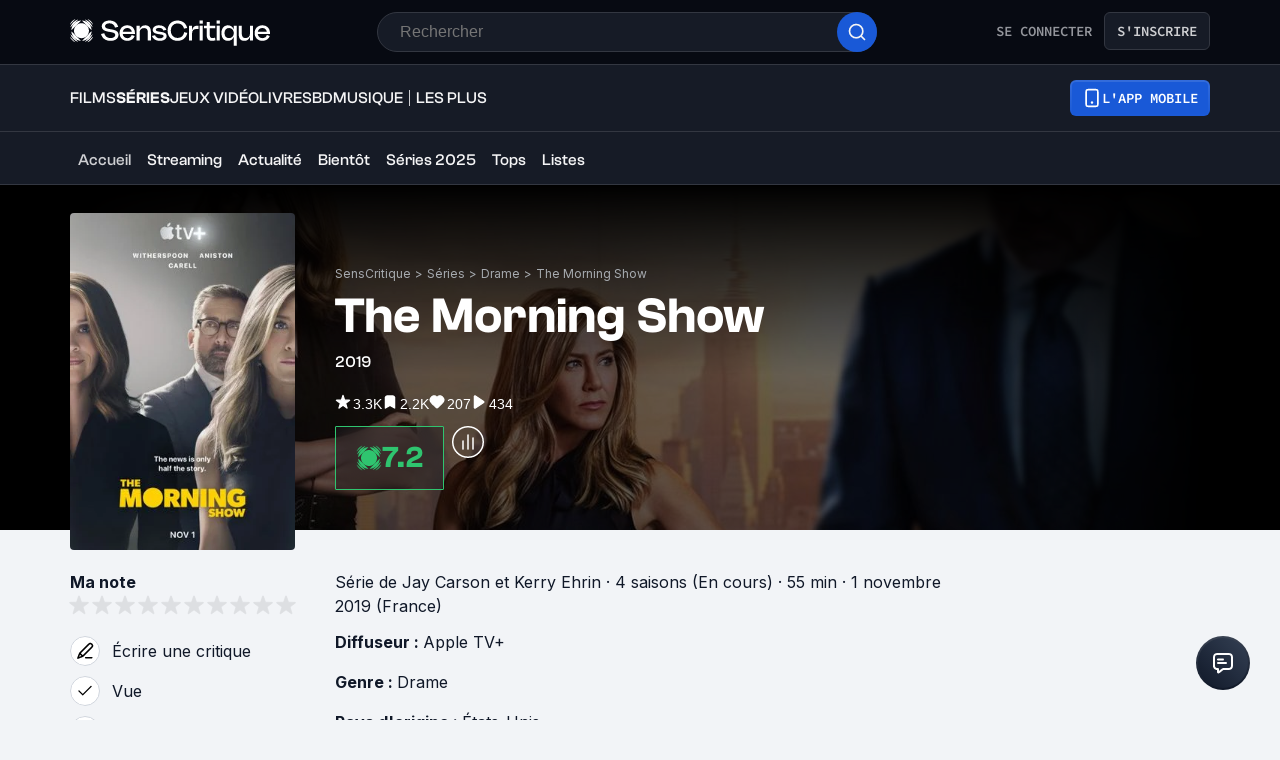

--- FILE ---
content_type: text/html; charset=utf-8
request_url: https://www.senscritique.com/serie/the_morning_show/37988779
body_size: 74933
content:
<!DOCTYPE html><html lang="fr"><head><meta charSet="utf-8"/><meta name="viewport" content="width=device-width"/><meta name="robots" content="index,follow,max-snippet:-1"/><meta name="author" content="SensCritique"/><meta name="country" content="France"/><meta name="geo.position" content="48.8685823;2.3480648"/><meta name="geo.country" content="FR"/><meta name="ICBM" content="48.8685823,2.3480648"/><meta property="fb:pages" content="127524802986"/><link href="/app-icons/apple-touch-icon-57x57.png" rel="apple-touch-icon" sizes="57x57"/><link href="/app-icons/apple-touch-icon-60x60.png" rel="apple-touch-icon" sizes="60x60"/><link href="/app-icons/apple-touch-icon-72x72.png" rel="apple-touch-icon" sizes="72x72"/><link href="/app-icons/apple-touch-icon-76x76.png" rel="apple-touch-icon" sizes="76x76"/><link href="/app-icons/apple-touch-icon-114x114.png" rel="apple-touch-icon" sizes="114x114"/><link href="/app-icons/apple-touch-icon-120x120.png" rel="apple-touch-icon" sizes="120x120"/><link href="/app-icons/apple-touch-icon-144x144.png" rel="apple-touch-icon" sizes="144x144"/><link href="/app-icons/apple-touch-icon-152x152.png" rel="apple-touch-icon" sizes="152x152"/><link href="/app-icons/apple-touch-icon-180x180.png" rel="apple-touch-icon" sizes="180x180"/><link href="/app-icons/favicon-16x16.png" rel="icon" sizes="16x16" type="image/png"/><link href="/app-icons/favicon-32x32.png" rel="icon" sizes="32x32" type="image/png"/><link href="/app-icons/android-chrome-192x192.png" rel="shortcut icon" sizes="192x192" type="image/png"/><link href="/app-icons/android-chrome-256x256.png" rel="shortcut icon" sizes="256x256" type="image/png"/><link href="/site.webmanifest" rel="manifest"/><link color="#5bbad5" href="/safari-pinned-tab.svg" rel="mask-icon"/><meta content="#ffffff" name="theme-color"/><meta content="app-id=1189602068" name="apple-itunes-app"/><meta property="og:site_name" content="SensCritique"/><meta name="twitter:site" content="@SensCritique"/><meta name="twitter:card" content="summary_large_image"/><link rel="preload" href="https://media.senscritique.com/media/000020101958/1140x400/the_morning_show.jpg" as="image" fetchpriority="high"/><link rel="preload" href="https://media.senscritique.com/media/000019196629/300/the_morning_show.jpg" as="image" fetchpriority="high"/><link rel="canonical" href="https://www.senscritique.com/serie/the_morning_show/37988779"/><title>The Morning Show - Série (2019) - SensCritique</title><meta content="https://media.senscritique.com/media/000018684037/1200/the_morning_show.jpg" property="og:image"/><meta content="https://media.senscritique.com/media/000018684037/1200/the_morning_show.jpg" name="twitter:image"/><meta property="og:title" content="The Morning Show - Série (2019) - SensCritique"/><meta name="twitter:title" content="The Morning Show - Série (2019) - SensCritique"/><script type="application/ld+json">{"@context":"http://schema.org","@type":"TVSeries","actor":[{"@type":"Person","name":"Jennifer Aniston","url":"https://www.senscritique.com/contact/Jennifer_Aniston/21820"},{"@type":"Person","name":"Reese Witherspoon","url":"https://www.senscritique.com/contact/Reese_Witherspoon/11073"},{"@type":"Person","name":"Billy Crudup","url":"https://www.senscritique.com/contact/Billy_Crudup/30566"},{"@type":"Person","name":"Mark Duplass","url":"https://www.senscritique.com/contact/Mark_Duplass/95430"},{"@type":"Person","name":"Steve Carell","url":"https://www.senscritique.com/contact/Steve_Carell/72401"},{"@type":"Person","name":"Karen Pittman","url":"https://www.senscritique.com/contact/Karen_Pittman/1473786"},{"@type":"Person","name":"Nestor Carbonell","url":"https://www.senscritique.com/contact/Nestor_Carbonell/71379"},{"@type":"Person","name":"Victoria Tate","url":"https://www.senscritique.com/contact/Victoria_Tate/7334137"}],"aggregateRating":{"@type":"AggregateRating","bestRating":10,"ratingValue":7.2,"worstRating":1,"ratingCount":3260,"reviewCount":39},"creator":[{"@type":"Person","name":"Jay Carson","url":"https://www.senscritique.com/contact/Jay_Carson/5244699"},{"@type":"Person","name":"Kerry Ehrin","url":"https://www.senscritique.com/contact/Kerry_Ehrin/498818"}],"dateCreated":"2018-10-24T06:30:32.000Z","dateModified":"2025-12-22T01:04:05.000Z","datePublished":"2019-11-01","description":"Portrait sans concession des coulisses d'une matinale télé aux Etats-Unis, où l’ego, les ambitions et la quête éperdue du pouvoir génèrent des tensions au sein de l'équipe. Parmi ces personnes qui aident l'Amérique à se réveiller, deux femmes tentent de tirer leur épingle du jeu. Et l'affaire n'est pas aisée dans ce milieu impitoyable, d'autant qu'il leur faut gérer en parallèle les crises de leur vie personnelle.","genre":["Drame"],"image":"https://media.senscritique.com/media/000019196629/300/the_morning_show.jpg","name":"The Morning Show","numberOfEpisodes":40,"numberOfSeasons":4,"review":{"@type":"Review","datePublished":"2019-11-21T08:30:24.000Z","name":"On Air","url":"https://www.senscritique.com/serie/the_morning_show/critique/206781716","author":{"@type":"Person","name":"Jambalaya","url":"https://www.senscritique.com/Jambalaya/critiques"},"reviewRating":{"@type":"Rating","bestRating":10,"ratingValue":8}},"url":"https://www.senscritique.com/serie/the_morning_show/37988779"}</script><meta name="description" content="The Morning Show est une série de Jay Carson et Kerry Ehrin. Synopsis · Portrait sans concession des coulisses d&#x27;une matinale télé aux Etats-Unis, où l’ego, les..."/><meta property="og:description" content="The Morning Show est une série de Jay Carson et Kerry Ehrin. Synopsis · Portrait sans concession des coulisses d&#x27;une matinale télé aux Etats-Unis, où l’ego, les..."/><meta name="twitter:description" content="The Morning Show est une série de Jay Carson et Kerry Ehrin. Synopsis · Portrait sans concession des coulisses d&#x27;une matinale télé aux Etats-Unis, où l’ego, les..."/><link rel="preload" href="/application/pub/application-desktop.png" as="image" fetchpriority="high"/><meta name="next-head-count" content="42"/><link rel="preconnect" href="https://apollo.senscritique.com"/><link rel="preload" href="/_next/static/css/461feb534857e061.css" as="style"/><link rel="stylesheet" href="/_next/static/css/461feb534857e061.css" data-n-g=""/><noscript data-n-css=""></noscript><script defer="" nomodule="" src="/_next/static/chunks/polyfills-42372ed130431b0a.js" type="2ef4dd78242e2750d85c5d02-text/javascript"></script><script defer="" src="/_next/static/chunks/4151.c0b616843eae1a25.js" type="2ef4dd78242e2750d85c5d02-text/javascript"></script><script defer="" src="/_next/static/chunks/551.6ac20cb4fa7e2495.js" type="2ef4dd78242e2750d85c5d02-text/javascript"></script><script defer="" src="/_next/static/chunks/2429.80325ac6968938a1.js" type="2ef4dd78242e2750d85c5d02-text/javascript"></script><script defer="" src="/_next/static/chunks/5522-ef428995809127b5.js" type="2ef4dd78242e2750d85c5d02-text/javascript"></script><script defer="" src="/_next/static/chunks/7155.2fee50026041e794.js" type="2ef4dd78242e2750d85c5d02-text/javascript"></script><script defer="" src="/_next/static/chunks/1341.759fbd589f8438a9.js" type="2ef4dd78242e2750d85c5d02-text/javascript"></script><script defer="" src="/_next/static/chunks/9251-85bb59351396bfdc.js" type="2ef4dd78242e2750d85c5d02-text/javascript"></script><script defer="" src="/_next/static/chunks/8036.d7087d62d2cccf56.js" type="2ef4dd78242e2750d85c5d02-text/javascript"></script><script defer="" src="/_next/static/chunks/7530.ca9a468f0419034e.js" type="2ef4dd78242e2750d85c5d02-text/javascript"></script><script defer="" src="/_next/static/chunks/4166.51c13a82966e0a22.js" type="2ef4dd78242e2750d85c5d02-text/javascript"></script><script defer="" src="/_next/static/chunks/5733.c7c797ad308a122a.js" type="2ef4dd78242e2750d85c5d02-text/javascript"></script><script defer="" src="/_next/static/chunks/9190.83f5540d49884acf.js" type="2ef4dd78242e2750d85c5d02-text/javascript"></script><script defer="" src="/_next/static/chunks/2310.bb3760613a3fedfb.js" type="2ef4dd78242e2750d85c5d02-text/javascript"></script><script defer="" src="/_next/static/chunks/8490.e1c5276a08c8e0aa.js" type="2ef4dd78242e2750d85c5d02-text/javascript"></script><script defer="" src="/_next/static/chunks/1270.04cd8843c20f5b37.js" type="2ef4dd78242e2750d85c5d02-text/javascript"></script><script src="/_next/static/chunks/webpack-7a7c423721fa400e.js" defer="" type="2ef4dd78242e2750d85c5d02-text/javascript"></script><script src="/_next/static/chunks/framework-945b357d4a851f4b.js" defer="" type="2ef4dd78242e2750d85c5d02-text/javascript"></script><script src="/_next/static/chunks/main-02af76c5071b95be.js" defer="" type="2ef4dd78242e2750d85c5d02-text/javascript"></script><script src="/_next/static/chunks/pages/_app-b950b7c7fa932336.js" defer="" type="2ef4dd78242e2750d85c5d02-text/javascript"></script><script src="/_next/static/chunks/1664-9b8ca4ecc35d08d1.js" defer="" type="2ef4dd78242e2750d85c5d02-text/javascript"></script><script src="/_next/static/chunks/7536-992b6f82c1c1b483.js" defer="" type="2ef4dd78242e2750d85c5d02-text/javascript"></script><script src="/_next/static/chunks/6812-c14997691c69d52a.js" defer="" type="2ef4dd78242e2750d85c5d02-text/javascript"></script><script src="/_next/static/chunks/5675-85ca61a982b2c926.js" defer="" type="2ef4dd78242e2750d85c5d02-text/javascript"></script><script src="/_next/static/chunks/4570-57ebc9827826b190.js" defer="" type="2ef4dd78242e2750d85c5d02-text/javascript"></script><script src="/_next/static/chunks/9755-20a7dc70026dc6c7.js" defer="" type="2ef4dd78242e2750d85c5d02-text/javascript"></script><script src="/_next/static/chunks/6416-7f1c61a2c4996e4f.js" defer="" type="2ef4dd78242e2750d85c5d02-text/javascript"></script><script src="/_next/static/chunks/7920-5a4b937b7f12916d.js" defer="" type="2ef4dd78242e2750d85c5d02-text/javascript"></script><script src="/_next/static/chunks/2860-878dbf248f74b30a.js" defer="" type="2ef4dd78242e2750d85c5d02-text/javascript"></script><script src="/_next/static/chunks/7027-7cb0403cdeccc6f7.js" defer="" type="2ef4dd78242e2750d85c5d02-text/javascript"></script><script src="/_next/static/chunks/2229-c6b4520f821e5950.js" defer="" type="2ef4dd78242e2750d85c5d02-text/javascript"></script><script src="/_next/static/chunks/9322-868313333240d935.js" defer="" type="2ef4dd78242e2750d85c5d02-text/javascript"></script><script src="/_next/static/chunks/231-9b24c4017c592268.js" defer="" type="2ef4dd78242e2750d85c5d02-text/javascript"></script><script src="/_next/static/chunks/9408-395b52f317e20355.js" defer="" type="2ef4dd78242e2750d85c5d02-text/javascript"></script><script src="/_next/static/chunks/7627-adf8a2bc23ccfb4c.js" defer="" type="2ef4dd78242e2750d85c5d02-text/javascript"></script><script src="/_next/static/chunks/4392-eaee5c2a718b6a9c.js" defer="" type="2ef4dd78242e2750d85c5d02-text/javascript"></script><script src="/_next/static/chunks/2026-571a5b9062c6d957.js" defer="" type="2ef4dd78242e2750d85c5d02-text/javascript"></script><script src="/_next/static/chunks/4594-3101848f483c0487.js" defer="" type="2ef4dd78242e2750d85c5d02-text/javascript"></script><script src="/_next/static/chunks/431-854bd9f3656cb78e.js" defer="" type="2ef4dd78242e2750d85c5d02-text/javascript"></script><script src="/_next/static/chunks/3056-fd3271c0b75ed952.js" defer="" type="2ef4dd78242e2750d85c5d02-text/javascript"></script><script src="/_next/static/chunks/2421-6a7887609cc3f455.js" defer="" type="2ef4dd78242e2750d85c5d02-text/javascript"></script><script src="/_next/static/chunks/8814-11d61ae5bd438676.js" defer="" type="2ef4dd78242e2750d85c5d02-text/javascript"></script><script src="/_next/static/chunks/5610-4ce506b2daaff864.js" defer="" type="2ef4dd78242e2750d85c5d02-text/javascript"></script><script src="/_next/static/chunks/4739-31e07cf506851d78.js" defer="" type="2ef4dd78242e2750d85c5d02-text/javascript"></script><script src="/_next/static/chunks/8907-231289a3593b8966.js" defer="" type="2ef4dd78242e2750d85c5d02-text/javascript"></script><script src="/_next/static/chunks/6051-5d8ec27effc9822b.js" defer="" type="2ef4dd78242e2750d85c5d02-text/javascript"></script><script src="/_next/static/chunks/pages/universe/%5Bslug%5D/%5Bid%5D-47895493f7d9dcb4.js" defer="" type="2ef4dd78242e2750d85c5d02-text/javascript"></script><script src="/_next/static/8LnpQ3K6C2z8TS7OT8UI5/_buildManifest.js" defer="" type="2ef4dd78242e2750d85c5d02-text/javascript"></script><script src="/_next/static/8LnpQ3K6C2z8TS7OT8UI5/_ssgManifest.js" defer="" type="2ef4dd78242e2750d85c5d02-text/javascript"></script><style data-styled="" data-styled-version="6.1.13">.hgVBYE{margin:0 auto 0;max-width:auto;position:relative;}/*!sc*/
data-styled.g1[id="sc-14c18770-0"]{content:"hgVBYE,"}/*!sc*/
.kuNzEX{font-size:16px;line-height:24px;color:#F5F5F6;margin:0;font-family:var(--font-inter);font-weight:400;}/*!sc*/
.kuNzEX a{color:#2083F6;}/*!sc*/
.guEVjz{font-size:14px;line-height:20px;color:#F5F5F6;margin:0;font-family:var(--font-inter);font-weight:600;}/*!sc*/
.guEVjz a{color:#2083F6;}/*!sc*/
.cdFOkN{font-size:14px;line-height:20px;color:#101828;margin:0;font-family:var(--font-inter);font-weight:600;}/*!sc*/
.cdFOkN a{color:#2083F6;}/*!sc*/
.fvgPuG{font-size:12px;line-height:18px;color:#101828;margin:0;font-family:var(--font-inter);font-weight:400;}/*!sc*/
.fvgPuG a{color:#2083F6;}/*!sc*/
.tFaeB{font-size:16px;line-height:24px;color:#101828;margin:0;font-family:var(--font-inter);font-weight:400;}/*!sc*/
.tFaeB a{color:#2083F6;}/*!sc*/
.tFaey{font-size:16px;line-height:24px;color:#101828;margin:0;font-family:var(--font-inter);font-weight:700;}/*!sc*/
.tFaey a{color:#2083F6;}/*!sc*/
.iurpEI{font-size:16px;line-height:24px;margin:0;font-family:var(--font-inter);font-weight:400;}/*!sc*/
.iurpEI a{color:#2083F6;}/*!sc*/
.cdFOkL{font-size:14px;line-height:20px;color:#101828;margin:0;font-family:var(--font-inter);font-weight:400;}/*!sc*/
.cdFOkL a{color:#2083F6;}/*!sc*/
.dVZubn{font-size:16px;line-height:24px;color:#101828;margin:0;text-transform:uppercase;font-family:var(--font-inter);font-weight:500;}/*!sc*/
.dVZubn a{color:#2083F6;}/*!sc*/
.tFaez{font-size:16px;line-height:24px;color:#101828;margin:0;font-family:var(--font-inter);font-weight:600;}/*!sc*/
.tFaez a{color:#2083F6;}/*!sc*/
.tFaeA{font-size:16px;line-height:24px;color:#101828;margin:0;font-family:var(--font-inter);font-weight:500;}/*!sc*/
.tFaeA a{color:#2083F6;}/*!sc*/
.kuNzEW{font-size:16px;line-height:24px;color:#F5F5F6;margin:0;font-family:var(--font-inter);font-weight:500;}/*!sc*/
.kuNzEW a{color:#2083F6;}/*!sc*/
data-styled.g2[id="sc-f84047c3-0"]{content:"kuNzEX,guEVjz,cdFOkN,fvgPuG,tFaeB,tFaey,iurpEI,cdFOkL,dVZubn,tFaez,tFaeA,kuNzEW,"}/*!sc*/
.gxTFJV{font-size:16px;line-height:24px;color:#F5F5F6;margin:0;font-family:var(--font-clashGrotesk);font-weight:500;}/*!sc*/
.gxTFJV a{color:#2083F6;}/*!sc*/
.gxTFJS{font-size:16px;line-height:24px;color:#F5F5F6;margin:0;font-family:var(--font-clashGrotesk);font-weight:600;}/*!sc*/
.gxTFJS a{color:#2083F6;}/*!sc*/
.gxTFJU{font-size:16px;line-height:24px;color:#F5F5F6;margin:0;font-family:var(--font-clashGrotesk);font-weight:400;}/*!sc*/
.gxTFJU a{color:#2083F6;}/*!sc*/
.jwFXVT{font-size:50px;line-height:52px;color:#101828;margin:0;font-family:var(--font-clashGrotesk);font-weight:600;}/*!sc*/
.jwFXVT a{color:#2083F6;}/*!sc*/
.cgWFLv{font-size:16px;line-height:24px;color:#101828;margin:0;font-family:var(--font-clashGrotesk);font-weight:500;}/*!sc*/
.cgWFLv a{color:#2083F6;}/*!sc*/
.ezSuwK{font-size:24px;line-height:30px;color:#F5F5F6;margin:0;font-family:var(--font-clashGrotesk);font-weight:600;}/*!sc*/
.ezSuwK a{color:#2083F6;}/*!sc*/
.eLjdYm{font-size:20px;line-height:30px;color:#101828;margin:0;font-family:var(--font-clashGrotesk);font-weight:800;}/*!sc*/
.eLjdYm a{color:#2083F6;}/*!sc*/
.hFNNyY{font-size:16px;line-height:24px;color:#101828;margin:0;text-transform:uppercase;font-family:var(--font-clashGrotesk);font-weight:500;}/*!sc*/
.hFNNyY a{color:#2083F6;}/*!sc*/
.dTaJmo{font-size:24px;line-height:30px;color:#101828;margin:0;font-family:var(--font-clashGrotesk);font-weight:600;}/*!sc*/
.dTaJmo a{color:#2083F6;}/*!sc*/
.cgWFLw{font-size:16px;line-height:24px;color:#101828;margin:0;font-family:var(--font-clashGrotesk);font-weight:600;}/*!sc*/
.cgWFLw a{color:#2083F6;}/*!sc*/
.eLjdYs{font-size:20px;line-height:30px;color:#101828;margin:0;font-family:var(--font-clashGrotesk);font-weight:600;}/*!sc*/
.eLjdYs a{color:#2083F6;}/*!sc*/
data-styled.g3[id="sc-f84047c3-1"]{content:"gxTFJV,gxTFJS,gxTFJU,jwFXVT,cgWFLv,ezSuwK,eLjdYm,hFNNyY,dTaJmo,cgWFLw,eLjdYs,"}/*!sc*/
.kLRefM{font-size:16px;line-height:24px;color:#101828;margin:0;font-family:-apple-system,BlinkMacSystemFont,"Segoe UI",Roboto,Oxygen-Sans,Ubuntu,Cantarell,"Helvetica Neue",sans-serif;font-weight:400;}/*!sc*/
.kLRefM a{color:#2083F6;}/*!sc*/
data-styled.g4[id="sc-f84047c3-2"]{content:"kLRefM,"}/*!sc*/
.ggPxmV{margin-bottom:20px;width:100%;}/*!sc*/
data-styled.g16[id="sc-f52bf7ce-0"]{content:"ggPxmV,"}/*!sc*/
.iqxCDz{align-items:center;display:flex;justify-content:center;margin-top:0;}/*!sc*/
data-styled.g17[id="sc-d2f2208d-0"]{content:"iqxCDz,"}/*!sc*/
.kerBeY{color:#1959D7;}/*!sc*/
.iruLLh{color:#1959D7;}/*!sc*/
.iruLLh:hover{text-decoration:underline;}/*!sc*/
data-styled.g22[id="sc-d9336e28-0"]{content:"kerBeY,iruLLh,"}/*!sc*/
.gfTNTa{color:#1A1A1A;}/*!sc*/
data-styled.g23[id="sc-d9336e28-1"]{content:"gfTNTa,"}/*!sc*/
.dmagXz{display:block;}/*!sc*/
data-styled.g26[id="sc-ed82e5ae-0"]{content:"dmagXz,"}/*!sc*/
.cnxonZ{max-width:230px;overflow:hidden;text-overflow:ellipsis;white-space:nowrap;color:#A6AAAF;display:inline-block;}/*!sc*/
data-styled.g27[id="sc-ed82e5ae-1"]{content:"cnxonZ,"}/*!sc*/
.fxdlbO{padding:0 4px 0 4px;}/*!sc*/
data-styled.g28[id="sc-ed82e5ae-2"]{content:"fxdlbO,"}/*!sc*/
.dofCKu{display:block;flex:auto;margin:0;padding:0;min-width:0;}/*!sc*/
@media (min-width:1081px){.dofCKu{padding:0 20px;}}/*!sc*/
@media (min-width:1140px){.dofCKu{padding:0 20px 0 20px;}}/*!sc*/
data-styled.g29[id="sc-14e274ff-0"]{content:"dofCKu,"}/*!sc*/
.irINmw{position:relative;width:max-content;}/*!sc*/
data-styled.g30[id="sc-3a18d1ba-0"]{content:"irINmw,"}/*!sc*/
.bmUXTz{background-color:#FAF9F6;border-radius:4px;border:1px solid #D0D5DD;cursor:pointer;display:block;font-family:-apple-system,BlinkMacSystemFont,"Segoe UI",Roboto,Oxygen-Sans,Ubuntu,Cantarell,"Helvetica Neue",sans-serif;padding:6px 8px;width:max-content;}/*!sc*/
.bmUXTz:focus{outline:2px solid #1959D7;outline-offset:2px;}/*!sc*/
data-styled.g31[id="sc-3a18d1ba-1"]{content:"bmUXTz,"}/*!sc*/
.jQixIk{align-items:center;display:flex;align-items:center;gap:4px;}/*!sc*/
data-styled.g32[id="sc-3a18d1ba-2"]{content:"jQixIk,"}/*!sc*/
.btirxo{color:#344054;text-transform:uppercase;overflow:hidden;font-family:var(--font-sourceCodePro);}/*!sc*/
data-styled.g33[id="sc-3a18d1ba-3"]{content:"btirxo,"}/*!sc*/
.iYFYsU{background-color:transparent;display:block;width:100%;}/*!sc*/
.isRoFj{background-color:inherit;display:block;width:100%;}/*!sc*/
data-styled.g36[id="sc-88ea37bc-0"]{content:"iYFYsU,isRoFj,"}/*!sc*/
.dJwpMk{margin:0 auto;max-width:100%;padding:0 20px;width:100%;}/*!sc*/
@media (min-width: 769px){.dJwpMk{max-width:1180px;padding:0 20px;}}/*!sc*/
data-styled.g37[id="sc-9096b87d-0"]{content:"dJwpMk,"}/*!sc*/
.jNtrde{display:block;flex:auto;margin:0;}/*!sc*/
@media (min-width: 811px){.jNtrde{display:flex;}}/*!sc*/
@media (min-width: 1025px){.jNtrde{display:flex;margin-left:-20px;margin-right:-20px;}}/*!sc*/
data-styled.g38[id="sc-9096b87d-1"]{content:"jNtrde,"}/*!sc*/
.fzUKEN{display:flex;gap:16px;}/*!sc*/
data-styled.g39[id="sc-bb1caac0-0"]{content:"fzUKEN,"}/*!sc*/
.fDWFvI{position:fixed;bottom:15px;right:10px;z-index:10;}/*!sc*/
@media (min-width: 414px){.fDWFvI{position:relative;bottom:0;right:0;}}/*!sc*/
data-styled.g40[id="sc-ed3599c7-0"]{content:"fDWFvI,"}/*!sc*/
.jstMMl{border:none;padding:0;cursor:pointer;display:flex;align-items:center;justify-content:center;width:54px;height:54px;border-radius:50%;background:linear-gradient(180deg,#3a4353 0%,#101828 100%);}/*!sc*/
.jstMMl:active{background:#1959d7;}/*!sc*/
.jstMMl:focus{background:#1959d7;}/*!sc*/
data-styled.g41[id="sc-ed3599c7-1"]{content:"jstMMl,"}/*!sc*/
.jxqDea{width:50px;height:50px;display:flex;align-items:center;justify-content:center;border-radius:50%;background:linear-gradient(45deg,#101828 0%,#344054 100%);}/*!sc*/
data-styled.g42[id="sc-ed3599c7-2"]{content:"jxqDea,"}/*!sc*/
.gEeGXa{padding:8px 12px;align-items:center;background:transparent;border-radius:6px;cursor:pointer;display:flex;justify-content:center;max-width:none;text-align:center;position:relative;text-transform:uppercase;font-family:var(--font-sourceCodePro);font-weight:600;gap:6px;background:linear-gradient(#356DDC,#1A5AD7);color:#FFFFFF;width:auto;}/*!sc*/
.gEeGXa span{font-size:14px;line-height:20px;}/*!sc*/
.gEeGXa:focus{outline:2px solid #1959D7;outline-offset:2px;}/*!sc*/
.gEeGXa.variant-destructive:focus{outline:2px solid #F04438;}/*!sc*/
@media (min-width: 769px){.gEeGXa{max-width:100%;}}/*!sc*/
.gEeGXa:before{content:'';position:absolute;top:2px;left:2px;bottom:2px;right:2px;border-radius:4px;background:#1959D7;}/*!sc*/
.gEeGXa:hover{border-width:2px;background:linear-gradient( #3061be,#144BB5 );}/*!sc*/
.gEeGXa:hover:before{background:#144BB5;}/*!sc*/
.gEeGXa:disabled{background:#1F242F;color:#85888E;}/*!sc*/
.gEeGXa:disabled span{color:#85888E;}/*!sc*/
.gEeGXa:disabled:before{background:#1F242F;}/*!sc*/
.gEeGXa span{color:#FFFFFF;position:relative;}/*!sc*/
.gEeGXa span.hoverText{display:none;}/*!sc*/
@media (min-width: 769px){.gEeGXa{width:auto;}.gEeGXa:hover span.hoverText{display:none;}.gEeGXa:hover span.currentText{display:flex;}}/*!sc*/
data-styled.g45[id="sc-f2315a90-0"]{content:"gEeGXa,"}/*!sc*/
.dqKgDf{padding:8px 12px;align-items:center;background:transparent;border-radius:6px;cursor:pointer;display:flex;justify-content:center;max-width:none;text-align:center;position:relative;text-transform:uppercase;font-family:var(--font-sourceCodePro);font-weight:600;gap:6px;background-color:#161B26;color:#CECFD2;border:1px solid #333741;width:auto;}/*!sc*/
.dqKgDf span{font-size:14px;line-height:20px;}/*!sc*/
.dqKgDf:focus{outline:2px solid #1959D7;outline-offset:2px;}/*!sc*/
.dqKgDf.variant-destructive:focus{outline:2px solid #F04438;}/*!sc*/
@media (min-width: 769px){.dqKgDf{max-width:100%;}}/*!sc*/
.dqKgDf span{color:#CECFD2;}/*!sc*/
.dqKgDf:hover{background-color:#1F242F;}/*!sc*/
.dqKgDf:disabled{background-color:#070A12;border-color:#1F242F;}/*!sc*/
.dqKgDf.variant-destructive{background-color:#55160C;border:1px solid #912018;}/*!sc*/
.dqKgDf.variant-destructive span{color:#FECDCA;}/*!sc*/
.dqKgDf.variant-destructive:hover{background-color:#7A271A;color:#FEE4E2;border:1px solid #B42318;}/*!sc*/
.dqKgDf.variant-destructive:disabled{background-color:#070A12;border-color:#1F242F;}/*!sc*/
@media (min-width: 769px){.dqKgDf{width:auto;}.dqKgDf:hover span.hoverText{display:none;}.dqKgDf:hover span.currentText{display:flex;}}/*!sc*/
.fkSXZS{padding:8px 12px;align-items:center;background:transparent;border-radius:6px;cursor:pointer;display:flex;justify-content:center;max-width:none;text-align:center;position:relative;text-transform:uppercase;font-family:var(--font-sourceCodePro);font-weight:600;gap:6px;background-color:#FFFFFF;color:#344054;border:1px solid #D0D5DD;width:auto;}/*!sc*/
.fkSXZS span{font-size:14px;line-height:20px;}/*!sc*/
.fkSXZS:focus{outline:2px solid #1959D7;outline-offset:2px;}/*!sc*/
.fkSXZS.variant-destructive:focus{outline:2px solid #F04438;}/*!sc*/
@media (min-width: 769px){.fkSXZS{max-width:none;}}/*!sc*/
.fkSXZS span{color:#344054;}/*!sc*/
.fkSXZS:hover{background-color:#FAF9F6;}/*!sc*/
.fkSXZS:disabled{background-color:#F2F4F7;border-color:#E4E7EC;}/*!sc*/
.fkSXZS.variant-destructive{background-color:#FFFFFF;border:1px solid #FDA29B;}/*!sc*/
.fkSXZS.variant-destructive span{color:#B42318;}/*!sc*/
.fkSXZS.variant-destructive:hover{background-color:#FEF3F2;color:#912018;border:1px solid #FDA29B;}/*!sc*/
.fkSXZS.variant-destructive:disabled{background-color:#F2F4F7;border-color:#E4E7EC;}/*!sc*/
@media (min-width: 769px){.fkSXZS{width:auto;}.fkSXZS:hover span.hoverText{display:none;}.fkSXZS:hover span.currentText{display:flex;}}/*!sc*/
.chriwH{padding:10px 14px;align-items:center;background:transparent;border-radius:6px;cursor:pointer;display:flex;justify-content:center;max-width:none;text-align:center;position:relative;text-transform:uppercase;font-family:var(--font-sourceCodePro);font-weight:600;gap:6px;background-color:#FFFFFF;color:#344054;border:1px solid #D0D5DD;width:auto;}/*!sc*/
.chriwH span{font-size:14px;line-height:20px;}/*!sc*/
.chriwH:focus{outline:2px solid #1959D7;outline-offset:2px;}/*!sc*/
.chriwH.variant-destructive:focus{outline:2px solid #F04438;}/*!sc*/
@media (min-width: 769px){.chriwH{max-width:100%;}}/*!sc*/
.chriwH span{color:#344054;}/*!sc*/
.chriwH:hover{background-color:#FAF9F6;}/*!sc*/
.chriwH:disabled{background-color:#F2F4F7;border-color:#E4E7EC;}/*!sc*/
.chriwH.variant-destructive{background-color:#FFFFFF;border:1px solid #FDA29B;}/*!sc*/
.chriwH.variant-destructive span{color:#B42318;}/*!sc*/
.chriwH.variant-destructive:hover{background-color:#FEF3F2;color:#912018;border:1px solid #FDA29B;}/*!sc*/
.chriwH.variant-destructive:disabled{background-color:#F2F4F7;border-color:#E4E7EC;}/*!sc*/
@media (min-width: 769px){.chriwH{width:auto;}.chriwH:hover span.hoverText{display:none;}.chriwH:hover span.currentText{display:flex;}}/*!sc*/
.hiiiCd{padding:6px;align-items:center;background:transparent;border-radius:6px;cursor:default;display:flex;justify-content:center;max-width:none;text-align:center;position:relative;text-transform:uppercase;font-family:var(--font-sourceCodePro);font-weight:600;gap:6px;background-color:#FFFFFF;color:#344054;border:1px solid #D0D5DD;width:auto;}/*!sc*/
.hiiiCd span{font-size:14px;line-height:20px;}/*!sc*/
.hiiiCd:focus{outline:2px solid #1959D7;outline-offset:2px;}/*!sc*/
.hiiiCd.variant-destructive:focus{outline:2px solid #F04438;}/*!sc*/
@media (min-width: 769px){.hiiiCd{max-width:100%;}}/*!sc*/
.hiiiCd span{color:#344054;}/*!sc*/
.hiiiCd:hover{background-color:#FAF9F6;}/*!sc*/
.hiiiCd:disabled{background-color:#F2F4F7;border-color:#E4E7EC;}/*!sc*/
.hiiiCd.variant-destructive{background-color:#FFFFFF;border:1px solid #FDA29B;}/*!sc*/
.hiiiCd.variant-destructive span{color:#B42318;}/*!sc*/
.hiiiCd.variant-destructive:hover{background-color:#FEF3F2;color:#912018;border:1px solid #FDA29B;}/*!sc*/
.hiiiCd.variant-destructive:disabled{background-color:#F2F4F7;border-color:#E4E7EC;}/*!sc*/
@media (min-width: 769px){.hiiiCd{width:auto;}.hiiiCd:hover span.hoverText{display:none;}.hiiiCd:hover span.currentText{display:flex;}}/*!sc*/
.cYsnat{padding:6px;align-items:center;background:transparent;border-radius:6px;cursor:pointer;display:flex;justify-content:center;max-width:none;text-align:center;position:relative;text-transform:uppercase;font-family:var(--font-sourceCodePro);font-weight:600;gap:6px;background-color:#FFFFFF;color:#344054;border:1px solid #D0D5DD;width:auto;}/*!sc*/
.cYsnat span{font-size:14px;line-height:20px;}/*!sc*/
.cYsnat:focus{outline:2px solid #1959D7;outline-offset:2px;}/*!sc*/
.cYsnat.variant-destructive:focus{outline:2px solid #F04438;}/*!sc*/
@media (min-width: 769px){.cYsnat{max-width:100%;}}/*!sc*/
.cYsnat span{color:#344054;}/*!sc*/
.cYsnat:hover{background-color:#FAF9F6;}/*!sc*/
.cYsnat:disabled{background-color:#F2F4F7;border-color:#E4E7EC;}/*!sc*/
.cYsnat.variant-destructive{background-color:#FFFFFF;border:1px solid #FDA29B;}/*!sc*/
.cYsnat.variant-destructive span{color:#B42318;}/*!sc*/
.cYsnat.variant-destructive:hover{background-color:#FEF3F2;color:#912018;border:1px solid #FDA29B;}/*!sc*/
.cYsnat.variant-destructive:disabled{background-color:#F2F4F7;border-color:#E4E7EC;}/*!sc*/
@media (min-width: 769px){.cYsnat{width:auto;}.cYsnat:hover span.hoverText{display:none;}.cYsnat:hover span.currentText{display:flex;}}/*!sc*/
data-styled.g46[id="sc-f2315a90-1"]{content:"dqKgDf,fkSXZS,chriwH,hiiiCd,cYsnat,"}/*!sc*/
.ibAjUU{padding:10px 14px;align-items:center;background:transparent;border-radius:6px;cursor:pointer;display:flex;justify-content:center;max-width:none;text-align:center;position:relative;text-transform:uppercase;font-family:var(--font-sourceCodePro);font-weight:600;gap:6px;background-color:transparent;color:#CECFD2;padding:0;}/*!sc*/
.ibAjUU span{font-size:14px;line-height:20px;}/*!sc*/
.ibAjUU:focus{outline:2px solid #1959D7;outline-offset:2px;}/*!sc*/
.ibAjUU.variant-destructive:focus{outline:2px solid #F04438;}/*!sc*/
@media (min-width: 769px){.ibAjUU{max-width:100%;}}/*!sc*/
.ibAjUU span{color:#CECFD2;}/*!sc*/
data-styled.g47[id="sc-f2315a90-2"]{content:"ibAjUU,"}/*!sc*/
.glvmwp{padding:8px 12px;align-items:center;background:transparent;border-radius:6px;cursor:pointer;display:flex;justify-content:center;max-width:none;text-align:center;position:relative;text-transform:uppercase;font-family:var(--font-sourceCodePro);font-weight:600;gap:6px;display:flex;gap:6px;}/*!sc*/
.glvmwp span{font-size:14px;line-height:20px;}/*!sc*/
.glvmwp:focus{outline:2px solid #1959D7;outline-offset:2px;}/*!sc*/
.glvmwp.variant-destructive:focus{outline:2px solid #F04438;}/*!sc*/
@media (min-width: 769px){.glvmwp{max-width:100%;}}/*!sc*/
.glvmwp span{align-items:center;color:#94969C;display:flex;}/*!sc*/
.glvmwp span.hoverText{display:none;}/*!sc*/
.glvmwp:hover{background-color:#1F242F;}/*!sc*/
.glvmwp:disabled{background-color:transparent;color:#85888E;}/*!sc*/
.glvmwp:disabled span{color:#85888E;}/*!sc*/
.esNlzG{padding:6px 8px;align-items:center;background:transparent;border-radius:6px;cursor:pointer;display:flex;justify-content:center;max-width:none;text-align:center;position:relative;text-transform:uppercase;font-family:var(--font-sourceCodePro);font-weight:600;gap:6px;display:flex;gap:6px;}/*!sc*/
.esNlzG span{font-size:14px;line-height:20px;}/*!sc*/
.esNlzG:focus{outline:2px solid #1959D7;outline-offset:2px;}/*!sc*/
.esNlzG.variant-destructive:focus{outline:2px solid #F04438;}/*!sc*/
@media (min-width: 769px){.esNlzG{max-width:100%;}}/*!sc*/
.esNlzG span{align-items:center;color:#475467;display:flex;}/*!sc*/
.esNlzG span.hoverText{display:none;}/*!sc*/
.esNlzG:hover{background-color:#FAF9F6;}/*!sc*/
.esNlzG:disabled{background-color:transparent;color:#667085;}/*!sc*/
.esNlzG:disabled span{color:#667085;}/*!sc*/
.cISfZi{padding:6px;align-items:center;background:transparent;border-radius:6px;cursor:pointer;display:flex;justify-content:center;max-width:none;text-align:center;position:relative;text-transform:uppercase;font-family:var(--font-sourceCodePro);font-weight:600;gap:6px;display:flex;gap:6px;}/*!sc*/
.cISfZi span{font-size:14px;line-height:20px;}/*!sc*/
.cISfZi:focus{outline:2px solid #1959D7;outline-offset:2px;}/*!sc*/
.cISfZi.variant-destructive:focus{outline:2px solid #F04438;}/*!sc*/
@media (min-width: 769px){.cISfZi{max-width:100%;}}/*!sc*/
.cISfZi span{align-items:center;color:#475467;display:flex;}/*!sc*/
.cISfZi span.hoverText{display:none;}/*!sc*/
.cISfZi:hover{background-color:#FAF9F6;}/*!sc*/
.cISfZi:disabled{background-color:transparent;color:#667085;}/*!sc*/
.cISfZi:disabled span{color:#667085;}/*!sc*/
data-styled.g48[id="sc-f2315a90-3"]{content:"glvmwp,esNlzG,cISfZi,"}/*!sc*/
.bhoEiT{position:relative;display:flex;}/*!sc*/
data-styled.g51[id="sc-f2315a90-6"]{content:"bhoEiT,"}/*!sc*/
.khyZSq{font-family:var(--font-sourceCodePro);font-weight:600;}/*!sc*/
data-styled.g53[id="sc-f2315a90-8"]{content:"khyZSq,"}/*!sc*/
.jRskVz{display:flex;gap:16px;}/*!sc*/
data-styled.g54[id="sc-837d0715-0"]{content:"jRskVz,"}/*!sc*/
.ioMWfa{display:flex;align-items:baseline;gap:8px;padding:7px 12px;border:1px solid #FFFFFF;border-radius:4px;}/*!sc*/
.ioMWfa:hover{background-color:#1F242F;}/*!sc*/
data-styled.g55[id="sc-837d0715-1"]{content:"ioMWfa,"}/*!sc*/
.iZRYsd{display:flex;flex-direction:column;gap:16px;background-color:#161B26;border-radius:8px;border:2px solid #333741;padding:24px 24px 0 24px;}/*!sc*/
@media (min-width: 1025px){.iZRYsd{flex-direction:row;padding:0;}}/*!sc*/
data-styled.g56[id="sc-acd60cef-0"]{content:"iZRYsd,"}/*!sc*/
.rTpul{display:flex;flex-direction:column;gap:20px;align-items:flex-start;}/*!sc*/
@media (min-width: 1025px){.rTpul{margin:38px 0 0 53px;}}/*!sc*/
@media (min-width: 414px){.rTpul{flex:1 1 0;}}/*!sc*/
data-styled.g57[id="sc-acd60cef-1"]{content:"rTpul,"}/*!sc*/
.jHnYiD{display:flex;flex-direction:column;gap:8px;}/*!sc*/
.jHnYiD .sc-f84047c3-1{color:#F5F5F6;font-size:24px;line-height:28px;}/*!sc*/
@media (min-width: 414px){.jHnYiD .sc-f84047c3-1{font-size:30px;line-height:32px;}}/*!sc*/
.jHnYiD .sc-f84047c3-0{color:#CECFD2;font-size:16px;line-height:24px;}/*!sc*/
data-styled.g58[id="sc-acd60cef-2"]{content:"jHnYiD,"}/*!sc*/
.dkGrjY{position:relative;width:100%;height:150px;}/*!sc*/
@media (min-width: 375px){.dkGrjY{height:185px;}}/*!sc*/
@media (min-width: 1025px){.dkGrjY{height:300px;flex:1 1 0;display:flex;justify-content:center;}}/*!sc*/
data-styled.g59[id="sc-acd60cef-3"]{content:"dkGrjY,"}/*!sc*/
.BYLXY{display:flex;flex-direction:column;}/*!sc*/
@media (min-width: 375px){.BYLXY{flex-direction:row;}}/*!sc*/
data-styled.g60[id="sc-acd60cef-4"]{content:"BYLXY,"}/*!sc*/
.jIOwwZ{align-items:center;display:flex;flex-direction:column;width:100%;align-items:flex-start;gap:20px;}/*!sc*/
data-styled.g61[id="sc-4f506908-0"]{content:"jIOwwZ,"}/*!sc*/
.tldVn{display:grid;grid-gap:8px;}/*!sc*/
@media (min-width: 769px){.tldVn{align-items:flex-start;display:flex;flex-direction:column;width:auto;}}/*!sc*/
data-styled.g62[id="sc-4f506908-1"]{content:"tldVn,"}/*!sc*/
.eCwTec{cursor:pointer;}/*!sc*/
data-styled.g63[id="sc-4f506908-2"]{content:"eCwTec,"}/*!sc*/
.kEnTXt{display:flex;flex-direction:column;}/*!sc*/
data-styled.g64[id="sc-4f506908-3"]{content:"kEnTXt,"}/*!sc*/
.ejLPGH{color:#F5F5F6;font-size:16px;line-height:24px;}/*!sc*/
data-styled.g65[id="sc-4f506908-4"]{content:"ejLPGH,"}/*!sc*/
.cbTnyA{display:grid;grid-template-columns:repeat(2,1fr);margin-bottom:40px;width:100%;grid-gap:16px;}/*!sc*/
@media (min-width: 769px){.cbTnyA{border-bottom:none;column-gap:12px;display:grid;grid-template-columns:repeat(6,1fr);margin-bottom:48px;}}/*!sc*/
data-styled.g66[id="sc-4f506908-5"]{content:"cbTnyA,"}/*!sc*/
.wRsFk{color:#CECFD2;font-size:16px;line-height:24px;}/*!sc*/
data-styled.g67[id="sc-4f506908-6"]{content:"wRsFk,"}/*!sc*/
.fxjgTW{color:#F5F5F6;font-size:24px;line-height:28px;margin-bottom:4px;}/*!sc*/
data-styled.g68[id="sc-4f506908-7"]{content:"fxjgTW,"}/*!sc*/
.bXFjkC{align-items:center;display:flex;flex-direction:row;justify-content:space-between;width:100%;}/*!sc*/
@media (min-width: 769px){.bXFjkC{flex-direction:row;justify-content:space-between;margin-bottom:48px;}}/*!sc*/
data-styled.g69[id="sc-4f506908-8"]{content:"bXFjkC,"}/*!sc*/
.eGesay{color:#CECFD2;display:flex;flex-direction:column;gap:12px;}/*!sc*/
.eGesay a{color:#CECFD2;}/*!sc*/
@media (min-width: 769px){.eGesay{flex-direction:row;justify-content:flex-start;margin-bottom:0;}}/*!sc*/
data-styled.g70[id="sc-4f506908-9"]{content:"eGesay,"}/*!sc*/
.ivpekb{align-items:center;background-color:#070A12;bottom:0;display:flex;flex-direction:column;margin-bottom:-45px;padding:40px 0 40px 0;position:relative;width:100%;}/*!sc*/
data-styled.g71[id="sc-4f506908-10"]{content:"ivpekb,"}/*!sc*/
.dZqrKA{display:flex;flex-direction:row;gap:20px;margin-bottom:20px;}/*!sc*/
@media (min-width: 769px){.dZqrKA{gap:8px;margin-bottom:0px;}}/*!sc*/
data-styled.g72[id="sc-4f506908-11"]{content:"dZqrKA,"}/*!sc*/
.dprmHe{display:flex;flex-direction:row;justify-content:center;}/*!sc*/
@media (min-width: 769px){.dprmHe{align-items:flex-start;justify-content:flex-start;}}/*!sc*/
data-styled.g73[id="sc-4f506908-12"]{content:"dprmHe,"}/*!sc*/
@media (min-width: 769px){.fEByNU{align-items:center;display:grid;grid-gap:8px;position:fixed;right:30px;bottom:30px;}}/*!sc*/
data-styled.g74[id="sc-4f506908-13"]{content:"fEByNU,"}/*!sc*/
.dMrucP{margin-bottom:48px;}/*!sc*/
data-styled.g76[id="sc-4f506908-15"]{content:"dMrucP,"}/*!sc*/
.jyOKGd{color:#101828;list-style:none;text-transform:uppercase;transition:0.1s;font-family:var(--font-sourceCodePro);font-size:18px;line-height:28px;}/*!sc*/
.jyOKGd a{color:#101828;transition:0.1s;}/*!sc*/
.jyOKGd:hover,.jyOKGd a:hover{color:#1A1A1A;}/*!sc*/
@media (min-width: 414px){.jyOKGd{font-size:20px;}}/*!sc*/
data-styled.g80[id="sc-a62dc7b5-0"]{content:"jyOKGd,"}/*!sc*/
.uWJhh{-ms-overflow-style:none;align-items:flex-end;border-bottom:1px solid #434850;display:grid;margin-bottom:8px;overflow-x:scroll;padding-bottom:8px;scrollbar-width:none;width:100%;}/*!sc*/
@media (min-width: 1025px){.uWJhh{margin-bottom:10px;grid-template-columns:auto max-content;}}/*!sc*/
.uWJhh::-webkit-scrollbar{display:none;}/*!sc*/
.iZrhK{-ms-overflow-style:none;align-items:flex-end;border-bottom:1px solid #434850;display:grid;margin-bottom:8px;overflow-x:visible;padding-bottom:8px;scrollbar-width:none;width:100%;}/*!sc*/
@media (min-width: 1025px){.iZrhK{margin-bottom:10px;grid-template-columns:auto max-content;}}/*!sc*/
.iZrhK::-webkit-scrollbar{display:none;}/*!sc*/
data-styled.g81[id="sc-c2537e02-0"]{content:"uWJhh,iZrhK,"}/*!sc*/
.gRwQlC{display:flex;overflow:hidden;gap:16px;white-space:normal;}/*!sc*/
data-styled.g82[id="sc-c2537e02-1"]{content:"gRwQlC,"}/*!sc*/
.eUsCkx{margin-top:8px;}/*!sc*/
.eUsCkx>a{color:#1959D7;}/*!sc*/
@media (min-width: 1025px){.eUsCkx{margin-top:0;padding-left:12px;}}/*!sc*/
data-styled.g84[id="sc-c2537e02-3"]{content:"eUsCkx,"}/*!sc*/
.Gmbnz{cursor:pointer;}/*!sc*/
.Gmbnz>span{color:#101828;}/*!sc*/
@media (min-width: 769px){.Gmbnz{max-width:720px;overflow:hidden;text-overflow:ellipsis;white-space:nowrap;}}/*!sc*/
.cZxzuO{cursor:initial;}/*!sc*/
.cZxzuO>span{color:#101828;}/*!sc*/
@media (min-width: 769px){.cZxzuO{max-width:720px;overflow:hidden;text-overflow:ellipsis;white-space:nowrap;}}/*!sc*/
data-styled.g87[id="sc-c2537e02-6"]{content:"Gmbnz,cZxzuO,"}/*!sc*/
.giDXuQ{cursor:pointer;}/*!sc*/
data-styled.g88[id="sc-c2537e02-7"]{content:"giDXuQ,"}/*!sc*/
.kVSxEb{align-items:center;background:#FFFFFF;border-radius:50%;color:#FFFFFF;display:flex;flex-direction:row;font-family:'Sora',sans-serif;font-size:32px;font-weight:600;height:60px;justify-content:center;line-height:24px;width:60px;background:rgba(26,26,26,0.7);border-radius:1px;color:#FFFFFF;font-size:30px;font-weight:600;height:51px;width:90px;border:1px solid #FFFFFF;color:#2FC46F;border-color:#2FC46F;background:rgba(12, 17, 29, 0.3);backdrop-filter:blur(12px);-webkit-backdrop-filter:blur(12px);height:auto;width:auto;gap:6px;height:52px;}/*!sc*/
.kVSxEb .sc-f84047c3-1{font-size:24px;line-height:24px;}/*!sc*/
@media (min-width: 414px){.kVSxEb .sc-f84047c3-1{font-size:30px;line-height:30px;}}/*!sc*/
.kVSxEb .sc-f84047c3-1{color:#2FC46F;}/*!sc*/
@media (min-width: 414px){.kVSxEb{width:109px;height:64px;}.kVSxEb svg{width:26px;height:26px;}}/*!sc*/
.hLXSji{align-items:center;background:#FFFFFF;border-radius:50%;color:#FFFFFF;display:flex;flex-direction:row;font-family:'Sora',sans-serif;font-size:14px;font-weight:600;height:24px;justify-content:center;line-height:24px;width:24px;background:#FFFFFF;border-radius:0;color:#1A1A1A;font-size:12px;font-weight:600;height:24px;width:38px;border:none;color:#2FC46F;border-color:#2FC46F;background:transparent;backdrop-filter:none;-webkit-backdrop-filter:none;height:auto;width:auto;gap:6px;}/*!sc*/
.hLXSji .sc-f84047c3-1{font-size:20px;line-height:20px;}/*!sc*/
@media (min-width: 414px){.hLXSji .sc-f84047c3-1{font-size:20px;line-height:20px;}}/*!sc*/
.hLXSji .sc-f84047c3-1{color:#2FC46F;}/*!sc*/
.iIyrzj{align-items:center;background:#FFFFFF;border-radius:50%;color:#FFFFFF;display:flex;flex-direction:row;font-family:'Sora',sans-serif;font-size:14px;font-weight:600;height:24px;justify-content:center;line-height:24px;width:24px;background:#FFFFFF;border-radius:0;color:#1A1A1A;font-size:12px;font-weight:600;height:24px;width:38px;border:none;color:#101828;border-color:#101828;background:transparent;backdrop-filter:none;-webkit-backdrop-filter:none;height:auto;width:auto;gap:6px;}/*!sc*/
.iIyrzj .sc-f84047c3-1{font-size:20px;line-height:20px;}/*!sc*/
@media (min-width: 414px){.iIyrzj .sc-f84047c3-1{font-size:20px;line-height:20px;}}/*!sc*/
.iIyrzj .sc-f84047c3-1{color:#101828;}/*!sc*/
data-styled.g98[id="sc-ef9361cb-5"]{content:"kVSxEb,hLXSji,iIyrzj,"}/*!sc*/
.jwKGdI{border:1px solid #1A1A1A;border-radius:50%;box-sizing:border-box;height:30px;display:block;width:30px;}/*!sc*/
data-styled.g102[id="sc-fbb9f6f9-0"]{content:"jwKGdI,"}/*!sc*/
.fpLesp{border-radius:50%;display:block;height:100%;width:100%;max-width:100%;max-height:100%;object-fit:cover;opacity:1;position:relative;}/*!sc*/
.fpLesp >span{position:static!important;}/*!sc*/
.fpLesp img{border-radius:50%;object-fit:cover;}/*!sc*/
data-styled.g103[id="sc-fbb9f6f9-1"]{content:"fpLesp,"}/*!sc*/
.gFZnuB span{position:unset;}/*!sc*/
data-styled.g108[id="sc-fbb9f6f9-6"]{content:"gFZnuB,"}/*!sc*/
.jkvVGA{padding:0;}/*!sc*/
.jkvVGA span{font-family:var(--font-inter);font-weight:500;text-transform:none;}/*!sc*/
data-styled.g111[id="sc-3277dfb-2"]{content:"jkvVGA,"}/*!sc*/
.cFbIWV a,.cFbIWV span{display:inline;}/*!sc*/
.cFbIWV a:hover{color:#2083F6;}/*!sc*/
data-styled.g112[id="sc-1abd7b43-0"]{content:"cFbIWV,"}/*!sc*/
.fGnRTw{white-space:pre-line;word-break:normal;overflow-wrap:anywhere;}/*!sc*/
data-styled.g116[id="sc-3decf6b2-1"]{content:"fGnRTw,"}/*!sc*/
.fNJmKB{align-items:center;cursor:pointer;display:flex;}/*!sc*/
data-styled.g119[id="sc-b447a373-2"]{content:"fNJmKB,"}/*!sc*/
.kOhZgU{padding:0;}/*!sc*/
.kOhZgU span{font-family:var(--font-inter);font-weight:500;text-transform:none;}/*!sc*/
.kOhZgU svg{fill:none;}/*!sc*/
data-styled.g120[id="sc-b447a373-3"]{content:"kOhZgU,"}/*!sc*/
.bumKMD{position:relative;height:auto;width:225px;display:flex;align-items:flex-end;}/*!sc*/
data-styled.g123[id="sc-65be26a3-1"]{content:"bumKMD,"}/*!sc*/
.dYkGjq{align-items:flex-start;object-fit:contain;width:100%;border-radius:4px;display:flex;margin:0 auto;}/*!sc*/
.dYkGjq img{object-fit:contain;border-radius:4px;overflow:hidden;margin:0 auto;height:auto!important;}/*!sc*/
data-styled.g132[id="sc-65be26a3-10"]{content:"dYkGjq,"}/*!sc*/
.jQmmju{align-items:center;display:flex;flex-direction:row;letter-spacing:0.01em;}/*!sc*/
data-styled.g136[id="sc-3b5d9ff1-0"]{content:"jQmmju,"}/*!sc*/
.fteRdx{letter-spacing:0.02em;}/*!sc*/
data-styled.g138[id="sc-8cd009fd-0"]{content:"fteRdx,"}/*!sc*/
.iWHKAA{display:flex;gap:4px;overflow-wrap:unset;}/*!sc*/
data-styled.g139[id="sc-8cd009fd-1"]{content:"iWHKAA,"}/*!sc*/
.iYCPxv:hover{text-decoration:underline;}/*!sc*/
data-styled.g140[id="sc-8cd009fd-2"]{content:"iYCPxv,"}/*!sc*/
.fknkPL{padding:2px 10px;display:flex;align-items:center;justify-content:center;background-color:#ECFDF3;border:1px solid #ABEFC6;border-radius:100px;}/*!sc*/
.fknkPL span{font-size:14px;line-height:20px;}/*!sc*/
.kjBiMH{padding:2px 10px;display:flex;align-items:center;justify-content:center;background-color:#FEF3F2;border:1px solid #FECDCA;border-radius:100px;}/*!sc*/
.kjBiMH span{font-size:14px;line-height:20px;}/*!sc*/
data-styled.g141[id="sc-f24096f1-0"]{content:"fknkPL,kjBiMH,"}/*!sc*/
.fLcdJZ{color:#067647;}/*!sc*/
.hmNYdj{color:#B42318;}/*!sc*/
data-styled.g142[id="sc-f24096f1-1"]{content:"fLcdJZ,hmNYdj,"}/*!sc*/
.kkmCBI{display:flex;flex-direction:row;align-items:center;}/*!sc*/
data-styled.g143[id="sc-fe8110cb-0"]{content:"kkmCBI,"}/*!sc*/
.cOSdce{background:#FAF9F6;display:flex;flex-direction:column;border-radius:4px;border:2px solid #2FC46F;padding:16px;gap:16px;min-width:300px;width:100%;}/*!sc*/
@media (min-width: 1025px){.cOSdce{min-width:initial;}}/*!sc*/
.kNineZ{background:#FAF9F6;display:flex;flex-direction:column;border-radius:4px;border:2px solid #E53935;padding:16px;gap:16px;min-width:300px;width:100%;}/*!sc*/
@media (min-width: 1025px){.kNineZ{min-width:initial;}}/*!sc*/
.hJyOSz{background:#FAF9F6;display:flex;flex-direction:column;border-radius:4px;border:1px solid #D0D5DD;padding:16px;gap:16px;min-width:300px;width:100%;}/*!sc*/
@media (min-width: 1025px){.hJyOSz{min-width:initial;}}/*!sc*/
data-styled.g144[id="sc-ba44e4e1-0"]{content:"cOSdce,kNineZ,hJyOSz,"}/*!sc*/
.XQDnL{display:grid;gap:16px;}/*!sc*/
data-styled.g145[id="sc-ba44e4e1-1"]{content:"XQDnL,"}/*!sc*/
.bzquGX{display:flex;flex-direction:row;gap:4px;justify-content:space-between;}/*!sc*/
data-styled.g147[id="sc-ba44e4e1-3"]{content:"bzquGX,"}/*!sc*/
.iJHQNx{display:flex;flex-direction:row;justify-content:space-between;align-items:center;width:100%;gap:8px;}/*!sc*/
data-styled.g148[id="sc-ba44e4e1-4"]{content:"iJHQNx,"}/*!sc*/
.coEiST{display:flex;flex-direction:row;align-items:center;gap:16px;}/*!sc*/
data-styled.g149[id="sc-ba44e4e1-5"]{content:"coEiST,"}/*!sc*/
.kvnngS{color:#101828;font-size:30px;line-height:32px;}/*!sc*/
data-styled.g150[id="sc-ba44e4e1-6"]{content:"kvnngS,"}/*!sc*/
.dbMPqX{overflow-wrap:anywhere;word-break:normal;}/*!sc*/
data-styled.g151[id="sc-ba44e4e1-7"]{content:"dbMPqX,"}/*!sc*/
.wSpwh{display:grid;grid-row-gap:8px;grid-auto-rows:max-content;}/*!sc*/
data-styled.g152[id="sc-ba44e4e1-8"]{content:"wSpwh,"}/*!sc*/
.eTDfDt{align-items:center;display:grid;grid-column-gap:20px;grid-template-columns:repeat(3,max-content);}/*!sc*/
.eTDfDt *{color:#475467;}/*!sc*/
data-styled.g153[id="sc-ba44e4e1-9"]{content:"eTDfDt,"}/*!sc*/
.jaVQWs a{color:#1959D7;}/*!sc*/
data-styled.g154[id="sc-ba44e4e1-10"]{content:"jaVQWs,"}/*!sc*/
.lgXocE{color:#344054;}/*!sc*/
data-styled.g155[id="sc-ba44e4e1-11"]{content:"lgXocE,"}/*!sc*/
.hdkCnW{display:grid;grid-row-gap:16px;}/*!sc*/
@media (min-width: 769px){.hdkCnW{grid-column-gap:12px;grid-template-columns:repeat(2, max-content);}}/*!sc*/
data-styled.g156[id="sc-ba44e4e1-12"]{content:"hdkCnW,"}/*!sc*/
.fuNupK{display:contents;font-weight:500;}/*!sc*/
data-styled.g157[id="sc-ba44e4e1-13"]{content:"fuNupK,"}/*!sc*/
.ifKfpE{padding:0;cursor:initial;outline:none;}/*!sc*/
.ifKfpE:focus{outline:none;}/*!sc*/
.ifKfpE span{font-family:var(--font-inter);font-weight:500;}/*!sc*/
data-styled.g158[id="sc-ba44e4e1-14"]{content:"ifKfpE,"}/*!sc*/
.fZqHXn{bottom:initial;display:block;flex-shrink:0;justify-content:flex-start;left:0;margin:0;padding:0;position:relative;width:100%;z-index:0;box-shadow:initial;}/*!sc*/
@media (min-width: 811px){.fZqHXn{height:auto;justify-content:initial;box-shadow:initial;margin:0 20px;padding:0;position:relative;top:0;width:225px;}}/*!sc*/
data-styled.g159[id="sc-74c78d00-0"]{content:"fZqHXn,"}/*!sc*/
.bgisMe{display:inline-block;position:relative;}/*!sc*/
data-styled.g173[id="sc-48986368-0"]{content:"bgisMe,"}/*!sc*/
.jHqqyP{margin:0 12px;width:100%;}/*!sc*/
data-styled.g181[id="sc-534fbaea-0"]{content:"jHqqyP,"}/*!sc*/
.cJEtRA{align-items:center;background-color:#FFFFFF;border:1px solid #D0D5DD;border-radius:calc(0.5 * 30px);cursor:pointer;display:flex;min-height:30px;opacity:1;overflow:hidden;text-align:center;}/*!sc*/
@media (min-width: 769px){.cJEtRA{border:none;background-color:transparent;text-align:left;}.cJEtRA:hover{background-color:#FAF9F6;}.cJEtRA:hover>div{background-color:#FAF9F6;}}/*!sc*/
data-styled.g182[id="sc-534fbaea-1"]{content:"cJEtRA,"}/*!sc*/
.hwuMTL{align-items:center;background-color:#FFFFFF;border-radius:50%;display:flex;flex-basis:30px;flex-grow:0;flex-shrink:0;height:30px;justify-content:center;width:30px;}/*!sc*/
@media (min-width: 769px){.hwuMTL{background-color:#FFFFFF;border:1px solid #D0D5DD;text-align:left;}.hwuMTL:hover{background-color:transparent;}}/*!sc*/
data-styled.g183[id="sc-534fbaea-2"]{content:"hwuMTL,"}/*!sc*/
.fQXWuj{align-items:center;display:grid;grid-template-columns:max-content 1fr;height:100%;cursor:pointer;padding:16px;background-color:transparent;border-top-left-radius:0;border-top-right-radius:0;}/*!sc*/
@media screen and (min-width:1024px){.fQXWuj{background:transparent;border-radius:0;padding:0;}.fQXWuj .sc-17010cc3-0{display:none;}.fQXWuj:hover .sc-17010cc3-0{display:block;}.fQXWuj .sc-17010cc3-0{transform:translateX(0);left:0;}.fQXWuj .sc-17010cc3-0>div>div:before{left:20px;}}/*!sc*/
.TXvaE{align-items:center;display:grid;grid-template-columns:max-content 1fr;height:100%;cursor:pointer;padding:16px;background-color:#1F242F;border-top-left-radius:8px;border-top-right-radius:8px;}/*!sc*/
@media screen and (min-width:1024px){.TXvaE{background:transparent;border-radius:0;padding:0;}.TXvaE .sc-17010cc3-0{display:none;}.TXvaE:hover .sc-17010cc3-0{display:block;}}/*!sc*/
.kGmchc{align-items:center;display:grid;grid-template-columns:max-content 1fr;height:100%;cursor:pointer;padding:16px;background-color:transparent;border-top-left-radius:0;border-top-right-radius:0;}/*!sc*/
@media screen and (min-width:1024px){.kGmchc{background:transparent;border-radius:0;padding:0;}.kGmchc .sc-17010cc3-0{display:none;}.kGmchc:hover .sc-17010cc3-0{display:block;}}/*!sc*/
data-styled.g209[id="sc-17010cc3-1"]{content:"fQXWuj,TXvaE,kGmchc,"}/*!sc*/
.kXUrHI{align-items:center;color:#F5F5F6;display:flex;justify-content:space-between;text-transform:uppercase;width:100%;font-size:16px;line-height:20px;}/*!sc*/
@media (min-width: 1025px){.kXUrHI{justify-content:initial;padding:4px 0;}}/*!sc*/
data-styled.g213[id="sc-17010cc3-5"]{content:"kXUrHI,"}/*!sc*/
.cCGToG{display:flex;flex-direction:column;}/*!sc*/
data-styled.g216[id="sc-17010cc3-8"]{content:"cCGToG,"}/*!sc*/
.cmVuOD{display:flex;flex-direction:column;width:100%;}/*!sc*/
@media screen and (min-width:1024px){.cmVuOD{flex-direction:row;padding-top:0;width:initial;gap:24px;align-items:center;}}/*!sc*/
data-styled.g218[id="sc-fd6d7d76-0"]{content:"cmVuOD,"}/*!sc*/
.dHyotE{position:relative;}/*!sc*/
@media screen and (min-width:1024px){.dHyotE{margin-bottom:0;border-radius:0;}}/*!sc*/
data-styled.g219[id="sc-fd6d7d76-1"]{content:"dHyotE,"}/*!sc*/
.dkcaOk{width:1px;background-color:#CECFD2;margin:6px;height:16px;}/*!sc*/
data-styled.g220[id="sc-fd6d7d76-2"]{content:"dkcaOk,"}/*!sc*/
.bhBjYm{display:flex;flex-direction:column;position:relative;width:100%;}/*!sc*/
@media (min-width: 1025px){.bhBjYm{width:initial;}}/*!sc*/
data-styled.g221[id="sc-fd6d7d76-3"]{content:"bhBjYm,"}/*!sc*/
.jxWCYA{align-items:center;justify-content:flex-start;}/*!sc*/
data-styled.g222[id="sc-dbe66972-0"]{content:"jxWCYA,"}/*!sc*/
.iIFVLN{align-items:center;display:grid;flex-direction:row;max-width:100%;}/*!sc*/
@media (min-width: 1025px){.iIFVLN{display:flex;}}/*!sc*/
data-styled.g223[id="sc-dbe66972-1"]{content:"iIFVLN,"}/*!sc*/
.WNaPy{align-items:flex-start;display:flex;flex-direction:column;scroll-behavior:smooth;width:100%;}/*!sc*/
@media screen and (min-width:1024px){.WNaPy{align-items:center;flex-direction:row;margin:0 0 0 0;padding-bottom:0;}}/*!sc*/
data-styled.g224[id="sc-dbe66972-2"]{content:"WNaPy,"}/*!sc*/
.bAUUfV{display:flex;align-items:center;}/*!sc*/
data-styled.g227[id="sc-8362f9ba-0"]{content:"bAUUfV,"}/*!sc*/
.jcdMyw{align-items:center;display:flex;height:40px;position:relative;max-width:811px;width:100%;}/*!sc*/
.jcdMyw svg{display:block;}/*!sc*/
data-styled.g228[id="sc-5305bacd-0"]{content:"jcdMyw,"}/*!sc*/
.iaEfuU{align-items:center;background-color:#161B26;border-radius:20px;border:1px solid #333741;display:flex;flex-direction:row;height:40px;width:100%;}/*!sc*/
.iaEfuU:hover{box-shadow:3px 3px 20px 0px rgba(26,26,26,0.1);}/*!sc*/
data-styled.g229[id="sc-5305bacd-1"]{content:"iaEfuU,"}/*!sc*/
.PXqnz{background-color:#161B26;border:none;color:#F5F5F6;font-family:-apple-system,BlinkMacSystemFont,"Segoe UI",Roboto,Oxygen-Sans,Ubuntu,Cantarell,"Helvetica Neue",sans-serif;height:100%;margin-left:20px;outline:none;width:100%;}/*!sc*/
.PXqnz ::placeholder{color:#CECFD2;}/*!sc*/
.PXqnz :focus::placeholder{color:transparent;}/*!sc*/
data-styled.g230[id="sc-5305bacd-2"]{content:"PXqnz,"}/*!sc*/
.hsbjQA{padding:10px;border-radius:50%;background-color:#1959D7;cursor:pointer;position:relative;right:-1px;}/*!sc*/
data-styled.g231[id="sc-5305bacd-3"]{content:"hsbjQA,"}/*!sc*/
.lmLnST{position:relative;width:100%;}/*!sc*/
data-styled.g234[id="sc-53cb0c24-0"]{content:"lmLnST,"}/*!sc*/
.bHMuAI{align-items:center;display:flex;gap:20px;position:relative;z-index:1;}/*!sc*/
data-styled.g235[id="sc-53cb0c24-1"]{content:"bHMuAI,"}/*!sc*/
.kZQHeI{width:100%;}/*!sc*/
data-styled.g237[id="sc-53cb0c24-3"]{content:"kZQHeI,"}/*!sc*/
.hcJSyp{display:flex;gap:24px;align-items:center;max-width:1020px;align-self:flex-start;position:relative;}/*!sc*/
data-styled.g244[id="sc-5e0284c5-0"]{content:"hcJSyp,"}/*!sc*/
.erCAfk{padding:16px 8px 12px;position:relative;}/*!sc*/
.erCAfk:after{content:'';display:'block';position:absolute;bottom:0;left:50%;width:100%;height:2px;transform:translateX(-50%) scale(0,1);background:#1959D7;transform-origin:50% 50%;transition:transform 0.3s ease;}/*!sc*/
.erCAfk:hover:after,.erCAfk:focus:after{transform:translateX(-50%) scale(1,1);}/*!sc*/
data-styled.g245[id="sc-5e0284c5-1"]{content:"erCAfk,"}/*!sc*/
.bQCLIv{color:#CECFD2;}/*!sc*/
.dnZGRm{color:#F5F5F6;}/*!sc*/
data-styled.g246[id="sc-5e0284c5-2"]{content:"bQCLIv,dnZGRm,"}/*!sc*/
.chkrVH{display:flex;flex-direction:row;justify-content:space-between;width:100%;margin:0 auto;max-width:1180px;padding:0 20px;}/*!sc*/
data-styled.g247[id="sc-f4c9c5a5-0"]{content:"chkrVH,"}/*!sc*/
.GGnOT{padding:15px 20px;}/*!sc*/
data-styled.g248[id="sc-f4c9c5a5-1"]{content:"GGnOT,"}/*!sc*/
.igutDh{background:#161B26;border-bottom:1px solid #333741;}/*!sc*/
data-styled.g249[id="sc-f4c9c5a5-2"]{content:"igutDh,"}/*!sc*/
.eKXxBU{background:#161B26;border-bottom:1px solid #333741;}/*!sc*/
data-styled.g250[id="sc-f4c9c5a5-3"]{content:"eKXxBU,"}/*!sc*/
.hmoxdM{max-width:200px;width:100%;display:flex;justify-content:center;align-items:center;}/*!sc*/
.hmoxdM a{display:flex;}/*!sc*/
data-styled.g251[id="sc-f4c9c5a5-4"]{content:"hmoxdM,"}/*!sc*/
.jJMRJZ{max-width:500px;width:100%;}/*!sc*/
data-styled.g252[id="sc-f4c9c5a5-5"]{content:"jJMRJZ,"}/*!sc*/
.bQfARq{display:flex;align-items:center;}/*!sc*/
data-styled.g253[id="sc-f4c9c5a5-6"]{content:"bQfARq,"}/*!sc*/
.jPNnol{grid-column:3;}/*!sc*/
.jPNnol *{gap:16px;}/*!sc*/
data-styled.g254[id="sc-f4c9c5a5-7"]{content:"jPNnol,"}/*!sc*/
.fUsdyL{display:flex;flex-direction:column;width:100%;}/*!sc*/
data-styled.g255[id="sc-f4c9c5a5-8"]{content:"fUsdyL,"}/*!sc*/
.fRTPfH{background-color:#070A12;padding:12px 0;border-bottom:1px solid #333741;}/*!sc*/
data-styled.g256[id="sc-f4c9c5a5-9"]{content:"fRTPfH,"}/*!sc*/
.RoXSN{background-color:transparent;display:flex;align-items:center;justify-content:center;flex-direction:column;width:100%;position:relative;height:auto;}/*!sc*/
data-styled.g257[id="sc-fcc53864-0"]{content:"RoXSN,"}/*!sc*/
.fNjbyQ{height:166px;overflow:hidden;border-radius:10px;filter:none;}/*!sc*/
data-styled.g369[id="sc-a3c6439f-0"]{content:"fNjbyQ,"}/*!sc*/
.jxzWvy{align-items:center;background:#000000;display:flex;justify-content:center;position:relative;width:100%;z-index:1;}/*!sc*/
data-styled.g413[id="sc-346cdb9a-0"]{content:"jxzWvy,"}/*!sc*/
.kNMkIL{width:100%;z-index:1;}/*!sc*/
data-styled.g414[id="sc-346cdb9a-1"]{content:"kNMkIL,"}/*!sc*/
.fKvnVc{background-color:#000000;height:100%;opacity:0.6;position:absolute;width:100%;z-index:1;}/*!sc*/
data-styled.g415[id="sc-346cdb9a-2"]{content:"fKvnVc,"}/*!sc*/
.jybiIk{height:100%;max-width:1140px;position:absolute;width:100%;}/*!sc*/
data-styled.g416[id="sc-346cdb9a-3"]{content:"jybiIk,"}/*!sc*/
.iliUvz{height:100%;position:relative;width:100%;}/*!sc*/
data-styled.g417[id="sc-346cdb9a-4"]{content:"iliUvz,"}/*!sc*/
.gsYNjW{display:flex;height:100%;justify-content:space-between;max-width:1140px;overflow:hidden;position:relative;transform:translate(0%,-100%);width:100%;}/*!sc*/
data-styled.g418[id="sc-346cdb9a-5"]{content:"gsYNjW,"}/*!sc*/
.kDhYsq{background:linear-gradient( to bottom,#000000 0%,rgba(0,0,0,0) 100% );height:100px;max-width:1140px;position:absolute;width:100%;}/*!sc*/
@media (min-width: 769px){.kDhYsq{height:190px;}}/*!sc*/
data-styled.g419[id="sc-346cdb9a-6"]{content:"kDhYsq,"}/*!sc*/
.kNzhld{background:linear-gradient( to right,#000000 0%,rgba(0,0,0,0) 100% );height:100%;max-width:75px;width:100%;}/*!sc*/
@media (min-width: 769px){.kNzhld{max-width:250px;}}/*!sc*/
data-styled.g421[id="sc-346cdb9a-8"]{content:"kNzhld,"}/*!sc*/
.kZesVI{background:linear-gradient( to left,#000000 0%,rgba(0,0,0,0) 100% );height:100%;max-width:75px;width:100%;}/*!sc*/
@media (min-width: 769px){.kZesVI{max-width:250px;}}/*!sc*/
data-styled.g422[id="sc-346cdb9a-9"]{content:"kZesVI,"}/*!sc*/
.hOHJKl{align-items:flex-start;display:flex;flex-direction:row;}/*!sc*/
data-styled.g423[id="sc-d48bed05-0"]{content:"hOHJKl,"}/*!sc*/
.jNOxGu{align-items:center;display:flex;padding-right:2px;}/*!sc*/
data-styled.g424[id="sc-d48bed05-1"]{content:"jNOxGu,"}/*!sc*/
.juMIBI{color:#FFFFFF;cursor:pointer;font-family:'Sora',sans-serif;font-size:14px;line-height:20px;margin:0;}/*!sc*/
.juMIBI:hover{text-decoration:underline;}/*!sc*/
.xrHDN{color:#FFFFFF;font-family:'Sora',sans-serif;font-size:14px;line-height:20px;margin:0;}/*!sc*/
data-styled.g425[id="sc-d48bed05-2"]{content:"juMIBI,xrHDN,"}/*!sc*/
.nArtF{padding:0 20px 20px;}/*!sc*/
@media (min-width: 769px){.nArtF{padding:0;}}/*!sc*/
data-styled.g437[id="sc-f7712f0e-0"]{content:"nArtF,"}/*!sc*/
.dwhgrh{align-items:center;display:grid;grid-gap:8px;grid-auto-flow:column;}/*!sc*/
@media (min-width: 414px){.dwhgrh{align-items:flex-start;padding-top:12px;justify-content:flex-start;}}/*!sc*/
data-styled.g439[id="sc-f7712f0e-2"]{content:"dwhgrh,"}/*!sc*/
.efdksI{display:grid;grid-column-gap:10px;grid-auto-columns:1fr;grid-auto-flow:column;}/*!sc*/
@media (min-width: 769px){.efdksI{grid-column-gap:12px;}}/*!sc*/
data-styled.g440[id="sc-f7712f0e-3"]{content:"efdksI,"}/*!sc*/
.bsMQPl{position:relative;}/*!sc*/
data-styled.g442[id="sc-f7712f0e-5"]{content:"bsMQPl,"}/*!sc*/
.coZazm{align-items:center;cursor:pointer;display:flex;}/*!sc*/
data-styled.g443[id="sc-f7712f0e-6"]{content:"coZazm,"}/*!sc*/
.fyrqSU{display:flex;gap:8px;align-items:center;}/*!sc*/
data-styled.g446[id="sc-f7712f0e-9"]{content:"fyrqSU,"}/*!sc*/
.ffdWYs{margin-top:-5px;padding-bottom:20px;}/*!sc*/
@media (min-width: 769px){.ffdWYs{padding-bottom:40px;}}/*!sc*/
data-styled.g447[id="sc-3ed987fc-0"]{content:"ffdWYs,"}/*!sc*/
.fLENgQ{color:#FFFFFF;word-break:normal;overflow-wrap:anywhere;}/*!sc*/
data-styled.g448[id="sc-3ed987fc-1"]{content:"fLENgQ,"}/*!sc*/
.bvLBkR{display:flex;flex-direction:row;padding-top:12px;gap:12px;}/*!sc*/
@media (min-width: 769px){.bvLBkR{padding-top:20px;}}/*!sc*/
data-styled.g449[id="sc-3ed987fc-2"]{content:"bvLBkR,"}/*!sc*/
.jkMVsR{display:flex;flex-direction:column;gap:8px;padding-top:12px;}/*!sc*/
@media (min-width: 769px){.jkMVsR{padding-top:8px;}}/*!sc*/
data-styled.g450[id="sc-3ed987fc-3"]{content:"jkMVsR,"}/*!sc*/
.cYVVli{color:#FFFFFF;opacity:1;}/*!sc*/
data-styled.g452[id="sc-3ed987fc-5"]{content:"cYVVli,"}/*!sc*/
.ifJlnR{cursor:pointer;}/*!sc*/
@media (min-width: 811px){.ifJlnR{bottom:-20px;position:relative;}}/*!sc*/
data-styled.g453[id="sc-f99df9aa-0"]{content:"ifJlnR,"}/*!sc*/
.fDjzXl{display:initial;max-width:645px;}/*!sc*/
@media (min-width: 811px){.fDjzXl{display:flex;flex-direction:column;justify-content:flex-end;min-height:300px;}}/*!sc*/
data-styled.g454[id="sc-f99df9aa-1"]{content:"fDjzXl,"}/*!sc*/
.hNiJpc{margin-top:0px;position:relative;}/*!sc*/
.hNiJpc>div{display:flex;}/*!sc*/
data-styled.g455[id="sc-f99df9aa-2"]{content:"hNiJpc,"}/*!sc*/
.gvsVsZ{width:75px;}/*!sc*/
@media (min-width: 811px){.gvsVsZ{width:225px;display:flex;align-items:flex-end;}}/*!sc*/
data-styled.g456[id="sc-f99df9aa-3"]{content:"gvsVsZ,"}/*!sc*/
.eIyJsL{margin:0 20px 0;}/*!sc*/
@media (min-width: 811px){.eIyJsL{margin:45px 20px 0;padding:0;}}/*!sc*/
data-styled.g457[id="sc-f99df9aa-4"]{content:"eIyJsL,"}/*!sc*/
.fprfOV{margin:20px 0 8px;}/*!sc*/
@media (min-width: 811px){.fprfOV{margin:0 0 8px;}}/*!sc*/
data-styled.g458[id="sc-f99df9aa-5"]{content:"fprfOV,"}/*!sc*/
.cLLuSf{margin:0 -20px 25px -20px;padding:0 20px;width:calc(100% + 2 * 20px);}/*!sc*/
@media (min-width: 1025px){.cLLuSf{margin-left:0;margin-right:0;padding:0;width:100%;}}/*!sc*/
data-styled.g461[id="sc-9e76e0d2-0"]{content:"cLLuSf,"}/*!sc*/
.iwCdJS{display:flex;justify-content:center;margin-top:12px;text-align:center;}/*!sc*/
@media (min-width: 1025px){.iwCdJS{margin-top:25px;}}/*!sc*/
data-styled.g462[id="sc-9e76e0d2-1"]{content:"iwCdJS,"}/*!sc*/
.iXBkOu{display:none;align-self:flex-start;margin-top:6px;}/*!sc*/
@media (min-width: 1025px){.iXBkOu{display:initial;}}/*!sc*/
data-styled.g463[id="sc-9e76e0d2-2"]{content:"iXBkOu,"}/*!sc*/
.KiFYm{position:relative;height:100%;}/*!sc*/
@media (min-width: 1025px){.KiFYm{align-items:center;display:grid;grid-template-columns:unset;justify-content:initial;gap:12px;}}/*!sc*/
.fbCXAp{position:relative;height:100%;}/*!sc*/
@media (min-width: 1025px){.fbCXAp{align-items:center;display:grid;grid-template-columns:max-content auto max-content;justify-content:center;gap:12px;}}/*!sc*/
data-styled.g464[id="sc-9e76e0d2-3"]{content:"KiFYm,fbCXAp,"}/*!sc*/
.kXGZMq{align-items:initial;display:grid;grid-auto-flow:column;grid-gap:10px;justify-items:initial;margin-left:-20px;overflow-wrap:anywhere;overflow-x:auto;overflow-y:hidden;padding-left:20px;padding-top:6px;scrollbar-width:none;white-space:break-spaces;width:calc(100% + 2 * 20px);}/*!sc*/
.kXGZMq::-webkit-scrollbar{display:none;}/*!sc*/
@media (min-width: 811px){.kXGZMq{grid-auto-flow:initial;grid-template-columns:repeat(6, 1fr);justify-content:initial;justify-items:flex-start;margin:0;padding-left:0;white-space:initial;width:100%;}}/*!sc*/
.dwsHlr{align-items:initial;display:grid;grid-auto-flow:column;grid-gap:10px;justify-items:initial;margin-left:-20px;overflow-wrap:anywhere;overflow-x:auto;overflow-y:hidden;padding-left:20px;padding-top:6px;scrollbar-width:none;white-space:break-spaces;width:calc(100% + 2 * 20px);}/*!sc*/
.dwsHlr::-webkit-scrollbar{display:none;}/*!sc*/
@media (min-width: 811px){.dwsHlr{grid-auto-flow:initial;grid-template-columns:repeat(3, 1fr);justify-content:initial;justify-items:flex-start;margin:0;padding-left:0;white-space:initial;width:100%;}}/*!sc*/
.fZxmeC{align-items:initial;display:grid;grid-auto-flow:column;grid-gap:10px;justify-items:initial;margin-left:-20px;overflow-wrap:anywhere;overflow-x:auto;overflow-y:hidden;padding-left:20px;padding-top:6px;scrollbar-width:none;white-space:break-spaces;width:calc(100% + 2 * 20px);}/*!sc*/
.fZxmeC::-webkit-scrollbar{display:none;}/*!sc*/
@media (min-width: 811px){.fZxmeC{grid-auto-flow:initial;grid-template-columns:repeat(3, 1fr);justify-content:initial;justify-items:center;margin:0;padding-left:0;white-space:initial;width:100%;}}/*!sc*/
data-styled.g465[id="sc-9e76e0d2-4"]{content:"kXGZMq,dwsHlr,fZxmeC,"}/*!sc*/
.iHVcbW{display:flex;width:100%;}/*!sc*/
data-styled.g466[id="sc-9e76e0d2-5"]{content:"iHVcbW,"}/*!sc*/
.ycXIa{display:flex;flex-direction:column;min-width:260px;width:100%;}/*!sc*/
@media (min-width: 811px){.ycXIa{min-width:initial;}}/*!sc*/
data-styled.g467[id="sc-5d091d97-0"]{content:"ycXIa,"}/*!sc*/
.djPbDx{border-radius:3px;display:flex;flex-direction:row;height:84px;overflow:hidden;position:relative;width:100%;}/*!sc*/
data-styled.g469[id="sc-5d091d97-2"]{content:"djPbDx,"}/*!sc*/
.kSruxv{display:flex;flex-direction:column;justify-content:center;margin-top:8px;width:100%;}/*!sc*/
data-styled.g470[id="sc-5d091d97-3"]{content:"kSruxv,"}/*!sc*/
.cdAqCe{-webkit-box-orient:vertical;-webkit-line-clamp:2;display:-webkit-box;margin-bottom:8px;overflow:hidden;word-break:normal;overflow-wrap:anywhere;color:#101828;}/*!sc*/
data-styled.g471[id="sc-5d091d97-4"]{content:"cdAqCe,"}/*!sc*/
.giBbD{margin-bottom:12px;}/*!sc*/
data-styled.g478[id="sc-1188a903-0"]{content:"giBbD,"}/*!sc*/
.jBmVww{width:249px;width:100%;}/*!sc*/
@media (min-width: 769px){.jBmVww{max-width:249px;width:100%;}}/*!sc*/
data-styled.g480[id="sc-1dbe1ce-0"]{content:"jBmVww,"}/*!sc*/
.fCeCyb{border-radius:3px;display:block;height:63px;object-fit:cover;overflow:hidden;width:249px;}/*!sc*/
@media (min-width: 769px){.fCeCyb{max-width:249px;width:100%;}}/*!sc*/
data-styled.g481[id="sc-1dbe1ce-1"]{content:"fCeCyb,"}/*!sc*/
.PTAzX{display:flex;flex-direction:column;gap:4px;justify-content:space-between;padding-top:4px;}/*!sc*/
data-styled.g482[id="sc-1dbe1ce-2"]{content:"PTAzX,"}/*!sc*/
.cGJDRW{padding-right:12px;}/*!sc*/
data-styled.g483[id="sc-1dbe1ce-3"]{content:"cGJDRW,"}/*!sc*/
.hqRWOX{display:-webkit-box;-webkit-line-clamp:2;-webkit-box-orient:vertical;overflow:hidden;color:#344054;}/*!sc*/
data-styled.g484[id="sc-1dbe1ce-4"]{content:"hqRWOX,"}/*!sc*/
.gvA-dTz{margin-bottom:12px;}/*!sc*/
data-styled.g485[id="sc-b7fc1723-0"]{content:"gvA-dTz,"}/*!sc*/
.bkRdjV{color:#1959D7;cursor:pointer;}/*!sc*/
data-styled.g486[id="sc-b7fc1723-1"]{content:"bkRdjV,"}/*!sc*/
.jvuzrP{display:grid;grid-gap:16px;}/*!sc*/
data-styled.g487[id="sc-f2620fe0-0"]{content:"jvuzrP,"}/*!sc*/
.jGLzEK{display:grid;grid-gap:16px;}/*!sc*/
data-styled.g488[id="sc-f2620fe0-1"]{content:"jGLzEK,"}/*!sc*/
.iuxzOF{display:flex;justify-content:center;margin:25px 0;}/*!sc*/
data-styled.g489[id="sc-f2620fe0-2"]{content:"iuxzOF,"}/*!sc*/
.fyzDdj{color:#1959D7;cursor:pointer;}/*!sc*/
data-styled.g490[id="sc-f2620fe0-3"]{content:"fyzDdj,"}/*!sc*/
.kquYts{margin-bottom:25px;}/*!sc*/
.kquYsJ{margin-bottom:20px;}/*!sc*/
data-styled.g493[id="sc-7e261340-0"]{content:"kquYts,kquYsJ,"}/*!sc*/
.iAOZGf{display:grid;grid-gap:20px;}/*!sc*/
@media (min-width: 1025px){.iAOZGf{grid-template-columns:repeat(2, 1fr);}}/*!sc*/
data-styled.g494[id="sc-7e261340-1"]{content:"iAOZGf,"}/*!sc*/
.krnyGH{width:100%;}/*!sc*/
data-styled.g495[id="sc-7e261340-2"]{content:"krnyGH,"}/*!sc*/
.kRLODV{display:flex;justify-content:center;}/*!sc*/
data-styled.g496[id="sc-7e261340-3"]{content:"kRLODV,"}/*!sc*/
.bdttpV{margin-bottom:25px;}/*!sc*/
data-styled.g512[id="sc-df31c1be-0"]{content:"bdttpV,"}/*!sc*/
@media (min-width: 769px){.hDwdUu{position:sticky;top:80px;}}/*!sc*/
data-styled.g513[id="sc-df31c1be-1"]{content:"hDwdUu,"}/*!sc*/
.fhA-deJ{padding-top:20px;}/*!sc*/
@media (min-width: 811px){.fhA-deJ{padding-top:40px;}}/*!sc*/
data-styled.g517[id="sc-986f3ba9-0"]{content:"fhA-deJ,"}/*!sc*/
.hHVbTM{background-color:#F2F4F7;padding-top:20px;margin-top:20px;}/*!sc*/
data-styled.g518[id="sc-986f3ba9-1"]{content:"hHVbTM,"}/*!sc*/
.hTVXNC{margin-bottom:12px;}/*!sc*/
data-styled.g519[id="sc-f32dd25b-0"]{content:"hTVXNC,"}/*!sc*/
.iBhXAQ{display:grid;grid-gap:8px;}/*!sc*/
data-styled.g520[id="sc-f32dd25b-1"]{content:"iBhXAQ,"}/*!sc*/
.flyhDx{color:#2083F6;cursor:pointer;display:inline;}/*!sc*/
data-styled.g521[id="sc-f32dd25b-2"]{content:"flyhDx,"}/*!sc*/
.jBfeqe{display:inline-block;white-space:nowrap;overflow-x:auto;overflow-y:hidden;scrollbar-width:none;width:calc(100vw - 40px);}/*!sc*/
@media (min-width: 769px){.jBfeqe{display:grid;grid-template-columns:repeat(3, max-content);grid-gap:8px;overflow:unset;width:auto;}}/*!sc*/
data-styled.g522[id="sc-204ec5a4-0"]{content:"jBfeqe,"}/*!sc*/
.dHsVAV{display:inline;margin-right:6px;}/*!sc*/
@media (min-width: 769px){.dHsVAV{margin:0;}}/*!sc*/
data-styled.g523[id="sc-204ec5a4-1"]{content:"dHsVAV,"}/*!sc*/
.ekwaux{border-radius:5px;cursor:pointer;transition:transform 150ms;max-width:100%;}/*!sc*/
@media (min-width: 769px){.ekwaux:hover{transform:scale(1.05);}}/*!sc*/
data-styled.g524[id="sc-204ec5a4-2"]{content:"ekwaux,"}/*!sc*/
.enhsje{width:125px;}/*!sc*/
data-styled.g525[id="sc-4d78f65e-0"]{content:"enhsje,"}/*!sc*/
.hHoOvD{display:block;margin-top:6px;}/*!sc*/
.hHoOvD a{font-weight:700;color:#101828;}/*!sc*/
data-styled.g526[id="sc-4d78f65e-1"]{content:"hHoOvD,"}/*!sc*/
.jMxdXC{color:#344054;display:block;margin-top:6px;}/*!sc*/
data-styled.g527[id="sc-4d78f65e-2"]{content:"jMxdXC,"}/*!sc*/
.kalCZD{margin-bottom:12px;}/*!sc*/
data-styled.g529[id="sc-5e40de0f-0"]{content:"kalCZD,"}/*!sc*/
.gRSAhE{width:100%;}/*!sc*/
data-styled.g530[id="sc-f84ce566-0"]{content:"gRSAhE,"}/*!sc*/
.kwENxT{display:flex;flex-direction:row;align-items:flex-start;gap:8px;flex-wrap:wrap;}/*!sc*/
@media (min-width: 769px){.kwENxT{gap:4px;}}/*!sc*/
data-styled.g531[id="sc-f84ce566-1"]{content:"kwENxT,"}/*!sc*/
.eSlmQM{background-color:#F5F5F5;border-radius:5px;padding:2px 8px;cursor:pointer;border:2px solid transparent;}/*!sc*/
@media (min-width: 769px){.eSlmQM{cursor:pointer;transition:all 0.1s ease-in-out;}.eSlmQM:hover{transform:scale(1.05);}}/*!sc*/
data-styled.g532[id="sc-f84ce566-2"]{content:"eSlmQM,"}/*!sc*/
.cWSCVW{width:100%;margin-bottom:12px;position:relative;}/*!sc*/
@media (min-width: 769px){.cWSCVW{margin-bottom:8px;}}/*!sc*/
data-styled.g533[id="sc-f84ce566-3"]{content:"cWSCVW,"}/*!sc*/
.ipKLab{border-radius:5px;display:block;height:0;left:0;object-fit:cover;object-position:center center;padding-bottom:56.25%;position:absolute;position:relative;top:0;width:100%;}/*!sc*/
data-styled.g534[id="sc-f84ce566-4"]{content:"ipKLab,"}/*!sc*/
.QECRk{cursor:pointer;left:50%;position:absolute;top:50%;transform:translate(-50%,-50%);transition:all 0.3s ease-in-out;}/*!sc*/
.QECRk:hover{transform:translate(-50%,-50%) scale(1.05);}/*!sc*/
data-styled.g535[id="sc-f84ce566-5"]{content:"QECRk,"}/*!sc*/
.iLynAm{display:inline-block;position:relative;}/*!sc*/
data-styled.g536[id="sc-9ddc3db1-0"]{content:"iLynAm,"}/*!sc*/
.jMkUhT{align-items:center;background-color:#FAF9F6;border:1px solid #D0D5DD;border-radius:4px;display:flex;flex-direction:row;height:32px;justify-content:space-between;padding:6px 8px;width:100%;}/*!sc*/
data-styled.g537[id="sc-73851f23-0"]{content:"jMkUhT,"}/*!sc*/
.golunc{display:flex;flex-direction:row;}/*!sc*/
data-styled.g538[id="sc-73851f23-1"]{content:"golunc,"}/*!sc*/
.hlOYAk:not(:last-child){padding-right:6px;}/*!sc*/
data-styled.g539[id="sc-73851f23-2"]{content:"hlOYAk,"}/*!sc*/
.fQHRh{align-items:center;display:grid;grid-column-gap:6px;grid-template-columns:max-content auto max-content;}/*!sc*/
data-styled.g540[id="sc-789d79dd-0"]{content:"fQHRh,"}/*!sc*/
.sWVeF{color:#A6AAAF;}/*!sc*/
data-styled.g541[id="sc-789d79dd-1"]{content:"sWVeF,"}/*!sc*/
.kXkWDD{display:flex;flex-direction:column;width:100%;}/*!sc*/
data-styled.g542[id="sc-7adc3004-0"]{content:"kXkWDD,"}/*!sc*/
.CyIxl{display:grid;grid-row-gap:4px;padding-bottom:20px;}/*!sc*/
@media (min-width: 769px){.CyIxl{grid-column-gap:4px;grid-template-columns:repeat(2,1fr);}}/*!sc*/
data-styled.g543[id="sc-7adc3004-1"]{content:"CyIxl,"}/*!sc*/
.kwktOp{color:#2083F6;cursor:pointer;}/*!sc*/
data-styled.g544[id="sc-7adc3004-2"]{content:"kwktOp,"}/*!sc*/
.cgXMdD{display:flex;justify-content:center;}/*!sc*/
data-styled.g545[id="sc-7adc3004-3"]{content:"cgXMdD,"}/*!sc*/
.bJQDas{line-height:24px;margin-bottom:20px;white-space:initial;word-break:break-word;}/*!sc*/
.bJQDas a{color:#1A1A1A;}/*!sc*/
data-styled.g576[id="sc-192e2d20-0"]{content:"bJQDas,"}/*!sc*/
.lcjWdN{color:#101828;}/*!sc*/
.lcjWdN *{font-size:inherit;}/*!sc*/
data-styled.g585[id="sc-ea42ea1d-0"]{content:"lcjWdN,"}/*!sc*/
.ezIIia{display:block;max-width:645px;width:100%;}/*!sc*/
data-styled.g589[id="sc-77472643-0"]{content:"ezIIia,"}/*!sc*/
.goOimI{margin-bottom:12px;line-height:24px;}/*!sc*/
.goOimI a{color:#101828;}/*!sc*/
data-styled.g590[id="sc-77472643-1"]{content:"goOimI,"}/*!sc*/
.bxTfGs{display:inline;}/*!sc*/
data-styled.g591[id="sc-77472643-2"]{content:"bxTfGs,"}/*!sc*/
.iqaxVj{display:inline;font-weight:700;}/*!sc*/
data-styled.g592[id="sc-77472643-3"]{content:"iqaxVj,"}/*!sc*/
.dHDqBS{display:block;margin-bottom:16px;white-space:break-spaces;}/*!sc*/
@media (min-width: 811px){.dHDqBS{max-width:645px;overflow:hidden;text-overflow:ellipsis;white-space:nowrap;}}/*!sc*/
data-styled.g593[id="sc-77472643-4"]{content:"dHDqBS,"}/*!sc*/
.hyFqVZ{display:block;margin-bottom:12px;}/*!sc*/
data-styled.g594[id="sc-77472643-5"]{content:"hyFqVZ,"}/*!sc*/
.dGgDkw{align-items:center;display:flex;flex-direction:row;width:max-content;}/*!sc*/
data-styled.g701[id="sc-ab835426-0"]{content:"dGgDkw,"}/*!sc*/
.jGSxkc{border-radius:6px;box-shadow:0 0 12px rgba(0,0,0,0.12);height:42px;margin-right:8px;overflow:hidden;}/*!sc*/
.jGSxkc img{border-radius:6px;}/*!sc*/
data-styled.g702[id="sc-ab835426-1"]{content:"jGSxkc,"}/*!sc*/
.bwPIsh{text-align:center;}/*!sc*/
.bwPIsh span{background:transparent;}/*!sc*/
data-styled.g703[id="sc-ab835426-2"]{content:"bwPIsh,"}/*!sc*/
.clNUYq{margin-bottom:8px;display:block;}/*!sc*/
data-styled.g707[id="sc-c52db380-0"]{content:"clNUYq,"}/*!sc*/
.yQDRN{background-color:#F5F5F5;display:block;margin:0 -20px;position:relative;width:100vw;padding:12px 24px;}/*!sc*/
@media (min-width: 769px){.yQDRN{background-color:transparent;margin:0;padding:0;width:100%;}}/*!sc*/
data-styled.g709[id="sc-c52db380-2"]{content:"yQDRN,"}/*!sc*/
.jbNhsI{text-transform:uppercase;}/*!sc*/
data-styled.g710[id="sc-c52db380-3"]{content:"jbNhsI,"}/*!sc*/
.jgrwIF{align-items:flex-start;border-bottom:none;display:grid;grid-gap:12px;grid-template-rows:repeat(1fr,45px);margin-top:0;white-space:initial;margin-bottom:12px;}/*!sc*/
data-styled.g711[id="sc-c52db380-4"]{content:"jgrwIF,"}/*!sc*/
.fKsTNm{margin-bottom:12px;align-items:center;display:flex;gap:6px;}/*!sc*/
data-styled.g713[id="sc-c52db380-6"]{content:"fKsTNm,"}/*!sc*/
.fBdchj{position:relative;display:flex;cursor:pointer;}/*!sc*/
.fBdchj:hover svg path{fill:#000000;}/*!sc*/
@media (min-width: 769px){.fBdchj{cursor:default;}}/*!sc*/
data-styled.g714[id="sc-c52db380-7"]{content:"fBdchj,"}/*!sc*/
.iYA-dzp{align-items:center;display:flex;flex-direction:column;}/*!sc*/
@media (min-width: 769px){.iYA-dzp{align-items:flex-start;}}/*!sc*/
data-styled.g717[id="sc-c7c8df27-0"]{content:"iYA-dzp,"}/*!sc*/
.cVWirV{display:flex;align-items:flex-start;justify-content:space-between;width:100%;}/*!sc*/
data-styled.g718[id="sc-c7c8df27-1"]{content:"cVWirV,"}/*!sc*/
.bxXnkC{display:flex;flex-direction:column;gap:8px;width:fit-content;min-width:200px;width:auto;}/*!sc*/
@media (min-width: 769px){.bxXnkC{width:100%;margin-bottom:0;}}/*!sc*/
data-styled.g719[id="sc-c7c8df27-2"]{content:"bxXnkC,"}/*!sc*/
.eFniFp{display:grid;grid-template-columns:repeat(10,max-content);justify-content:center;position:relative;width:100%;}/*!sc*/
@media (min-width: 769px){.eFniFp{grid-gap:0;}}/*!sc*/
data-styled.g720[id="sc-c7c8df27-3"]{content:"eFniFp,"}/*!sc*/
.jBXowC{align-items:center;cursor:pointer;position:relative;display:flex;font-size:0;justify-content:center;padding:1px 0;width:23px;}/*!sc*/
data-styled.g721[id="sc-c7c8df27-4"]{content:"jBXowC,"}/*!sc*/
.gVRrli{background-color:#F2F4F7;border-radius:3px;max-width:100%;opacity:1;pointer-events:initial;position:relative;width:'100%';}/*!sc*/
@media (min-width: 811px){.gVRrli{max-width:100%;}}/*!sc*/
data-styled.g725[id="sc-130fc4fa-0"]{content:"gVRrli,"}/*!sc*/
.ivTDon{display:grid;grid-auto-flow:column;grid-gap:12px;justify-content:center;}/*!sc*/
@media (min-width: 811px){.ivTDon{display:grid;grid-gap:10px;grid-auto-flow:row;justify-content:flex-start;}}/*!sc*/
data-styled.g726[id="sc-130fc4fa-1"]{content:"ivTDon,"}/*!sc*/
.bbfpRr{margin-bottom:20px;}/*!sc*/
data-styled.g727[id="sc-130fc4fa-2"]{content:"bbfpRr,"}/*!sc*/
</style></head><body><noscript><iframe height="0" src="https://www.googletagmanager.com/ns.html?id=GTM-T7KMCR" style="display:none;visibility:hidden" width="0"></iframe></noscript><div id="__next"><div data-testid="habillage-wrapper" class="sc-14c18770-0 hgVBYE"><div><header><div data-testid="header-desktop" class="sc-fcc53864-0 RoXSN"><div class="sc-f4c9c5a5-8 fUsdyL"><div class="sc-f4c9c5a5-9 fRTPfH"><div class="sc-f4c9c5a5-0 chkrVH"><div href="/" class="sc-f4c9c5a5-4 hmoxdM"><a href="/"><svg width="200" height="27" viewBox="0 0 150 20" fill="white"><path d="M16.0233 8.13169C16.0954 8.20409 16.217 8.14999 16.2091 8.04792C16.0728 6.295 15.3368 4.58024 14.001 3.23951C12.6652 1.89877 10.9568 1.16002 9.21041 1.02325C9.10871 1.01528 9.05481 1.13734 9.12694 1.20974L16.0233 8.13169Z" fill="white"></path><path d="M16.2091 9.24467C16.217 9.14259 16.0954 9.0885 16.0233 9.16089L9.12694 16.0828C9.05481 16.1552 9.10871 16.2773 9.21041 16.2693C10.9568 16.1326 12.6652 15.3938 14.001 14.0531C15.3368 12.7123 16.0728 10.9976 16.2091 9.24467Z" fill="white"></path><path d="M8.10156 16.0829C8.17369 16.1552 8.11979 16.2773 8.01809 16.2693C6.27167 16.1326 4.56326 15.3938 3.22749 14.0531C1.89172 12.7123 1.15571 10.9976 1.01944 9.24467C1.01151 9.14259 1.13311 9.0885 1.20524 9.16089L8.10156 16.0829Z" fill="white"></path><path d="M1.01944 8.04792C1.01151 8.14999 1.13311 8.20409 1.20524 8.13169L8.10155 1.20973C8.17369 1.13734 8.11979 1.01528 8.01809 1.02325C6.27167 1.16002 4.56326 1.89877 3.22749 3.23951C1.89172 4.58024 1.15571 6.295 1.01944 8.04792Z" fill="white"></path><path d="M16.7282 5.97683C16.8097 6.05862 16.9417 5.97982 16.9053 5.87007C16.4902 4.6179 15.7861 3.44105 14.7932 2.44439C13.8002 1.44773 12.6277 0.741072 11.3802 0.324423C11.2708 0.287905 11.1923 0.420393 11.2738 0.502182L16.7282 5.97683Z" fill="white"></path><path d="M16.9053 11.4225C16.9417 11.3128 16.8097 11.234 16.7282 11.3158L11.2738 16.7904C11.1923 16.8722 11.2708 17.0047 11.3802 16.9682C12.6277 16.5515 13.8002 15.8449 14.7932 14.8482C15.7861 13.8515 16.4902 12.6747 16.9053 11.4225Z" fill="white"></path><path d="M5.95468 16.7904C6.03616 16.8722 5.95766 17.0047 5.84832 16.9682C4.60078 16.5515 3.42829 15.8449 2.43532 14.8482C1.44235 13.8515 0.738317 12.6747 0.323211 11.4225C0.286828 11.3128 0.418825 11.234 0.50031 11.3158L5.95468 16.7904Z" fill="white"></path><path d="M0.323211 5.87007C0.286828 5.97982 0.418825 6.05862 0.500311 5.97683L5.95468 0.502181C6.03616 0.420393 5.95766 0.287905 5.84832 0.324423C4.60078 0.741072 3.42829 1.44773 2.43532 2.44439C1.44235 3.44105 0.738317 4.6179 0.323211 5.87007Z" fill="white"></path><path d="M17.2172 13.4918C17.2682 13.3815 17.1353 13.2925 17.0497 13.3784L13.3289 17.113C13.2433 17.199 13.332 17.3324 13.4418 17.2812C14.2544 16.9024 15.0062 16.3836 15.6646 15.7228C16.3229 15.062 16.8397 14.3074 17.2172 13.4918Z" fill="white"></path><path d="M3.78672 0.0113651C3.89653 -0.03983 3.98525 0.0935877 3.89963 0.179525L0.178867 3.91412C0.0932487 4.00006 -0.0396753 3.91102 0.0113302 3.80079C0.388768 2.98514 0.90559 2.23056 1.56394 1.56975C2.2223 0.90895 2.97409 0.390206 3.78672 0.0113651Z" fill="white"></path><path d="M13.4418 0.0113729C13.332 -0.0398223 13.2433 0.093595 13.3289 0.179532L17.0496 3.91413C17.1353 4.00006 17.2682 3.91102 17.2172 3.8008C16.8397 2.98515 16.3229 2.23056 15.6646 1.56976C15.0062 0.908957 14.2544 0.390214 13.4418 0.0113729Z" fill="white"></path><path d="M0.011323 13.4918C-0.0396825 13.3816 0.0932415 13.2925 0.17886 13.3785L3.89962 17.113C3.98524 17.199 3.89653 17.3324 3.78671 17.2812C2.97408 16.9024 2.22229 16.3836 1.56394 15.7228C0.905583 15.062 0.38876 14.3074 0.011323 13.4918Z" fill="white"></path><path d="M12.5751 4.67071C14.7626 6.86637 14.7626 10.4262 12.5751 12.6219C10.3876 14.8175 6.84092 14.8175 4.6534 12.6219C2.46588 10.4262 2.46588 6.86636 4.6534 4.67071C6.84092 2.47506 10.3876 2.47506 12.5751 4.67071Z" fill="white"></path><path d="M97.2295 16.0054V4.86574H99.5477V16.0054H97.2295Z" fill="white"></path><path d="M97.168 3.36261V0.974078H99.6092V3.36261H97.168Z" fill="white"></path><path d="M25.6698 10.5282L23.2901 11.1048C24.0697 14.3787 26.7366 16.2731 30.3882 16.2731C33.8962 16.2731 36.3579 14.5228 36.3579 11.7431C36.3579 8.62987 33.293 8.06329 30.9588 7.6318L30.9216 7.62492L29.7112 7.41901C27.9675 7.08955 26.2648 6.73951 26.2648 5.31874C26.2648 4.10388 27.5367 3.09493 29.6086 3.09493C31.6191 3.09493 33.1371 4.0627 33.7936 6.32769L36.1528 5.75115C35.2912 2.60075 32.8294 1.01526 29.6291 1.01526C26.2442 1.01526 23.844 2.76548 23.844 5.4217C23.844 8.51032 27.0853 9.08686 29.1778 9.4575L30.4087 9.684C32.255 10.0135 33.9372 10.3635 33.9372 11.8254C33.9372 13.0815 32.6858 14.1934 30.3677 14.1934C27.8033 14.1934 26.3058 12.855 25.6698 10.5282Z" fill="white"></path><path fill-rule="evenodd" clip-rule="evenodd" d="M42.9448 4.59806C39.5189 4.59806 37.1803 6.9866 37.1803 10.4253C37.1803 13.8845 39.5805 16.2731 43.0679 16.2731C45.7143 16.2731 47.7452 14.8729 48.5248 12.6285L46.3503 11.8872C45.8374 13.3903 44.6476 14.2552 43.0474 14.2552C41.1601 14.2552 39.7856 13.0197 39.5189 11.1254H48.7094V10.487C48.7094 6.94542 46.3092 4.59806 42.9448 4.59806ZM46.3503 9.51927H39.5394C39.8677 7.74846 41.1806 6.61596 42.9859 6.61596C44.7501 6.61596 46.0425 7.70728 46.3503 9.51927Z" fill="white"></path><path d="M49.9289 16.0054V4.86574H52.2471V7.52196H52.2881C52.9446 5.60701 54.319 4.59806 56.4525 4.59806C59.2425 4.59806 60.6786 6.32769 60.6786 9.64282V16.0054H58.3604V9.9105C58.3604 7.72787 57.4783 6.67774 55.5909 6.67774C53.5395 6.67774 52.2471 7.91319 52.2471 9.9105V16.0054H49.9289Z" fill="white"></path><path d="M63.7511 12.0314L61.474 12.5667C62.192 15.0582 64.7973 16.2731 67.4232 16.2731C70.1311 16.2731 72.4903 14.9964 72.4903 12.6491C72.4903 10.2811 70.1106 9.86932 68.1412 9.53986L66.9103 9.33395C65.5769 9.12805 64.346 8.88095 64.346 7.99555C64.346 7.17192 65.3512 6.51301 66.8283 6.51301C68.2027 6.51301 69.6388 7.08955 70.049 8.53091L72.3262 7.99555C71.6287 5.68938 69.29 4.59806 66.8693 4.59806C64.2639 4.59806 62.0279 5.83351 62.0279 8.05732C62.0279 10.5076 64.7768 10.9606 66.459 11.2283L67.6899 11.4342C68.9823 11.6195 70.1926 11.846 70.1926 12.7314C70.1926 13.6168 69.0028 14.3581 67.4232 14.3581C65.9051 14.3581 64.387 13.6992 63.7511 12.0314Z" fill="white"></path><path d="M73.2009 8.63387C73.2009 4.12447 76.2371 1.01526 80.6682 1.01526C84.3327 1.01526 87.1079 3.18023 87.9036 6.59825L85.5472 7.11742C84.9773 4.6924 83.1737 3.21848 80.7092 3.21848C77.6731 3.21848 75.6216 5.4217 75.6216 8.65446C75.6216 11.8666 77.6731 14.0698 80.7092 14.0698C83.3346 14.0698 85.2041 12.4045 85.6187 9.7579L87.9858 10.2744C87.3349 13.9319 84.4946 16.2731 80.6682 16.2731C76.2371 16.2731 73.2009 13.1638 73.2009 8.63387Z" fill="white"></path><path d="M91.5528 16.0054V10.6724C91.5528 8.48973 92.64 7.33664 95.2249 7.33664H96.4558V4.86574H95.5326C93.0914 4.86574 92.1067 6.03942 91.5938 8.22205H91.5528V4.86574H89.2346V16.0054H91.5528Z" fill="white"></path><path d="M100.582 6.88365H102.51V11.846C102.51 15.0376 104.131 16.2731 106.469 16.2731C107.249 16.2731 108.111 16.1289 109.116 15.8818L108.767 13.8639C108.07 14.0493 107.495 14.1522 106.9 14.1522C105.69 14.1522 104.828 13.7198 104.828 11.7637V6.88365H108.952V4.86574H104.828V2.0448H102.51V4.86574H100.582V6.88365Z" fill="white"></path><path d="M110.011 16.0054V4.86574H112.329V16.0054H110.011Z" fill="white"></path><path d="M109.95 3.36261V0.974078H112.391V3.36261H109.95Z" fill="white"></path><path fill-rule="evenodd" clip-rule="evenodd" d="M118.451 4.59806C115.456 4.59806 113.589 6.80128 113.589 10.4459C113.589 14.0904 115.456 16.2731 118.451 16.2731C120.461 16.2731 122.041 15.2641 122.759 13.2874H122.8V20H125.118V4.86574H122.8V7.60432H122.759C122.041 5.6276 120.461 4.59806 118.451 4.59806ZM119.169 14.214C117.158 14.214 115.887 12.855 115.887 10.4664C115.887 8.05732 117.179 6.65715 119.169 6.65715C121.282 6.65715 122.8 8.16028 122.8 10.4459C122.8 12.7314 121.282 14.214 119.169 14.214Z" fill="white"></path><path d="M126.536 11.2283V4.86574H128.854V10.9606C128.854 13.1433 129.736 14.1934 131.624 14.1934C133.655 14.1934 134.967 12.9579 134.967 10.9606V4.86574H137.286V16.0054H134.967V13.3492H134.926C134.27 15.2641 132.896 16.2731 130.762 16.2731C127.972 16.2731 126.536 14.5434 126.536 11.2283Z" fill="white"></path><path fill-rule="evenodd" clip-rule="evenodd" d="M144.235 4.59806C140.809 4.59806 138.471 6.9866 138.471 10.4253C138.471 13.8845 140.871 16.2731 144.358 16.2731C147.005 16.2731 149.036 14.8729 149.815 12.6285L147.641 11.8872C147.128 13.3903 145.938 14.2552 144.338 14.2552C142.451 14.2552 141.076 13.0197 140.809 11.1254H150V10.487C150 6.94542 147.6 4.59806 144.235 4.59806ZM147.641 9.51927H140.83C141.158 7.74846 142.471 6.61596 144.276 6.61596C146.041 6.61596 147.333 7.70728 147.641 9.51927Z" fill="white"></path></svg></a></div><div class="sc-f4c9c5a5-5 jJMRJZ"><div data-testid="header-search-bar" tabindex="0" class="sc-53cb0c24-0 lmLnST"><form class="sc-53cb0c24-1 bHMuAI"><div class="sc-53cb0c24-3 kZQHeI"><div data-testid="search-bar" class="sc-5305bacd-0 jcdMyw"><div class="sc-5305bacd-1 iaEfuU"><input name="search" autoComplete="off" data-testid="search" id="search" type="text" placeholder="Rechercher" class="sc-5305bacd-2 PXqnz"/><div class="sc-5305bacd-3 hsbjQA"><a data-testid="link" href="/search" class="sc-f84047c3-0 sc-d9336e28-0 kuNzEX kerBeY"><svg width="20" height="20" viewBox="0 0 24 24" fill="none" xmlns="http://www.w3.org/2000/svg"><path d="M21 21L16.65 16.65M19 11C19 15.4183 15.4183 19 11 19C6.58172 19 3 15.4183 3 11C3 6.58172 6.58172 3 11 3C15.4183 3 19 6.58172 19 11Z" stroke="#F5F5F5" stroke-width="2" stroke-linecap="round" stroke-linejoin="round"></path></svg></a></div></div></div></div></form></div></div><div class="sc-f4c9c5a5-7 jPNnol"><div class="sc-8362f9ba-0 bAUUfV"><button data-testid="button" class="sc-f2315a90-3 glvmwp undefined variant-default" target="_self" type="button"><span class="sc-f84047c3-0 sc-f2315a90-8 guEVjz khyZSq">Se connecter</span></button><button data-testid="button" class="sc-f2315a90-1 dqKgDf undefined variant-default" target="_self" type="button"><span class="sc-f84047c3-0 sc-f2315a90-8 cdFOkN khyZSq currentText" type="default">S&#x27;inscrire</span></button></div></div></div></div><div class="sc-f4c9c5a5-2 igutDh"><div class="sc-f4c9c5a5-0 sc-f4c9c5a5-1 chkrVH GGnOT"><div class="sc-f4c9c5a5-6 bQfARq"><div class="sc-dbe66972-0 jxWCYA"><div class="sc-dbe66972-1 iIFVLN"><div class="sc-dbe66972-2 WNaPy"><div class="sc-fd6d7d76-3 bhBjYm"><div aria-label="Menu de la navigation" class="sc-fd6d7d76-0 cmVuOD"><div class="sc-fd6d7d76-1 dHyotE"><div class="sc-17010cc3-1 fQXWuj"><a data-testid="link" href="/films" class="sc-f84047c3-0 sc-d9336e28-0 kuNzEX kerBeY"><div class="sc-17010cc3-8 cCGToG"><span data-testid="navigation-item" class="sc-f84047c3-1 sc-17010cc3-5 gxTFJV kXUrHI">films</span></div></a><div></div></div></div><div class="sc-fd6d7d76-1 dHyotE"><div class="sc-17010cc3-1 TXvaE"><a data-testid="link" href="/series" class="sc-f84047c3-0 sc-d9336e28-0 kuNzEX kerBeY"><div class="sc-17010cc3-8 cCGToG"><span data-testid="navigation-item" class="sc-f84047c3-1 sc-17010cc3-5 gxTFJS kXUrHI">séries</span></div></a><div></div></div></div><div class="sc-fd6d7d76-1 dHyotE"><div class="sc-17010cc3-1 kGmchc"><a data-testid="link" href="/jeuxvideo" class="sc-f84047c3-0 sc-d9336e28-0 kuNzEX kerBeY"><div class="sc-17010cc3-8 cCGToG"><span data-testid="navigation-item" class="sc-f84047c3-1 sc-17010cc3-5 gxTFJV kXUrHI">jeux vidéo</span></div></a><div></div></div></div><div class="sc-fd6d7d76-1 dHyotE"><div class="sc-17010cc3-1 kGmchc"><a data-testid="link" href="/livres" class="sc-f84047c3-0 sc-d9336e28-0 kuNzEX kerBeY"><div class="sc-17010cc3-8 cCGToG"><span data-testid="navigation-item" class="sc-f84047c3-1 sc-17010cc3-5 gxTFJV kXUrHI">livres</span></div></a><div></div></div></div><div class="sc-fd6d7d76-1 dHyotE"><div class="sc-17010cc3-1 kGmchc"><a data-testid="link" href="/bd" class="sc-f84047c3-0 sc-d9336e28-0 kuNzEX kerBeY"><div class="sc-17010cc3-8 cCGToG"><span data-testid="navigation-item" class="sc-f84047c3-1 sc-17010cc3-5 gxTFJV kXUrHI">bd</span></div></a><div></div></div></div><div class="sc-fd6d7d76-1 dHyotE"><div class="sc-17010cc3-1 kGmchc"><a data-testid="link" href="/musique" class="sc-f84047c3-0 sc-d9336e28-0 kuNzEX kerBeY"><div class="sc-17010cc3-8 cCGToG"><span data-testid="navigation-item" class="sc-f84047c3-1 sc-17010cc3-5 gxTFJV kXUrHI">musique</span></div></a><div></div></div></div><div class="sc-fd6d7d76-2 dkcaOk"></div><div class="sc-fd6d7d76-1 dHyotE"><div class="sc-17010cc3-1 kGmchc"><div class="sc-17010cc3-8 cCGToG"><span data-testid="navigation-item" class="sc-f84047c3-1 sc-17010cc3-5 gxTFJV kXUrHI">Les plus</span></div><div></div></div></div></div></div> </div></div></div></div><a data-testid="button" class="sc-f2315a90-0 gEeGXa undefined variant-default" href="/application" target="_self" type="button"><div class="sc-f2315a90-6 bhoEiT"><svg width="20" height="20" viewBox="0 0 20 20" fill="none" xmlns="http://www.w3.org/2000/svg"><path d="M9.99996 14.5834H10.0083M6.83329 18.3334H13.1666C14.1 18.3334 14.5668 18.3334 14.9233 18.1518C15.2369 17.992 15.4918 17.737 15.6516 17.4234C15.8333 17.0669 15.8333 16.6002 15.8333 15.6667V4.33341C15.8333 3.39999 15.8333 2.93328 15.6516 2.57676C15.4918 2.26316 15.2369 2.00819 14.9233 1.8484C14.5668 1.66675 14.1 1.66675 13.1666 1.66675H6.83329C5.89987 1.66675 5.43316 1.66675 5.07664 1.8484C4.76304 2.00819 4.50807 2.26316 4.34828 2.57676C4.16663 2.93328 4.16663 3.39999 4.16663 4.33342V15.6667C4.16663 16.6002 4.16663 17.0669 4.34828 17.4234C4.50807 17.737 4.76304 17.992 5.07664 18.1518C5.43316 18.3334 5.89987 18.3334 6.83329 18.3334ZM10.4166 14.5834C10.4166 14.8135 10.2301 15.0001 9.99996 15.0001C9.76984 15.0001 9.58329 14.8135 9.58329 14.5834C9.58329 14.3533 9.76984 14.1667 9.99996 14.1667C10.2301 14.1667 10.4166 14.3533 10.4166 14.5834Z" stroke="white" stroke-width="1.66667" stroke-linecap="round" stroke-linejoin="round"></path></svg></div><span class="sc-f84047c3-0 sc-f2315a90-8 cdFOkN khyZSq currentText" type="default">L&#x27;app mobile</span></a></div></div><div class="sc-f4c9c5a5-3 eKXxBU"><div class="sc-f4c9c5a5-0 chkrVH"><div class="sc-5e0284c5-0 hcJSyp"><a class="sc-f84047c3-0 sc-d9336e28-0 kuNzEX kerBeY sc-5e0284c5-1 erCAfk" data-testid="link" href="/series"><p class="sc-f84047c3-1 sc-5e0284c5-2 gxTFJV bQCLIv">Accueil</p></a><a class="sc-f84047c3-0 sc-d9336e28-0 kuNzEX kerBeY sc-5e0284c5-1 erCAfk" data-testid="link" href="/series/streaming"><p class="sc-f84047c3-1 sc-5e0284c5-2 gxTFJU dnZGRm">Streaming</p></a><a class="sc-f84047c3-0 sc-d9336e28-0 kuNzEX kerBeY sc-5e0284c5-1 erCAfk" data-testid="link" href="/series/actualite"><p class="sc-f84047c3-1 sc-5e0284c5-2 gxTFJU dnZGRm">Actualité</p></a><a class="sc-f84047c3-0 sc-d9336e28-0 kuNzEX kerBeY sc-5e0284c5-1 erCAfk" data-testid="link" href="/series/prochaines-sorties"><p class="sc-f84047c3-1 sc-5e0284c5-2 gxTFJU dnZGRm">Bientôt</p></a><a class="sc-f84047c3-0 sc-d9336e28-0 kuNzEX kerBeY sc-5e0284c5-1 erCAfk" data-testid="link" href="/top/resultats/les_meilleures_series_de_2025/4001795"><p class="sc-f84047c3-1 sc-5e0284c5-2 gxTFJU dnZGRm">Séries 2025</p></a><a class="sc-f84047c3-0 sc-d9336e28-0 kuNzEX kerBeY sc-5e0284c5-1 erCAfk" data-testid="link" href="/series/sondages"><p class="sc-f84047c3-1 sc-5e0284c5-2 gxTFJU dnZGRm">Tops</p></a><a class="sc-f84047c3-0 sc-d9336e28-0 kuNzEX kerBeY sc-5e0284c5-1 erCAfk" data-testid="link" href="/searchList?page=1&amp;universe=tvShow"><p class="sc-f84047c3-1 sc-5e0284c5-2 gxTFJU dnZGRm">Listes</p></a></div></div></div></div></div></header><main class="sc-88ea37bc-0 iYFYsU"><div data-testid="cover" class="sc-346cdb9a-0 jxzWvy"><div class="sc-346cdb9a-2 fKvnVc"></div><div class="sc-346cdb9a-3 jybiIk"><div class="sc-346cdb9a-4 iliUvz cover"><img alt="Cover The Morning Show" fetchpriority="high" decoding="async" data-nimg="fill" style="position:absolute;height:100%;width:100%;left:0;top:0;right:0;bottom:0;object-fit:cover;color:transparent" src="https://media.senscritique.com/media/000020101958/1140x400/the_morning_show.jpg"/></div><div class="sc-346cdb9a-5 gsYNjW"><div class="sc-346cdb9a-6 kDhYsq"></div><div class="sc-346cdb9a-8 kNzhld"></div><div class="sc-346cdb9a-9 kZesVI"></div></div></div><div class="sc-346cdb9a-1 kNMkIL"><div class="sc-9096b87d-0 dJwpMk sc-f99df9aa-2 hNiJpc" data-name="row" data-testid="row"><div class="sc-9096b87d-1 jNtrde"><div class="sc-74c78d00-0 fZqHXn sc-f99df9aa-3 gvsVsZ"><div class="sc-f99df9aa-0 ifJlnR"><div data-testid="poster" height="308" width="225" class="sc-65be26a3-1 bumKMD"><span data-testid="poster-img-wrapper" data-srcname="https://media.senscritique.com/media/000019196629/300/the_morning_show.jpg" class="sc-65be26a3-10 dYkGjq"><img alt="The Morning Show" data-testid="poster-img" data-cfstyle="22222" fetchpriority="high" width="225" height="308" decoding="async" data-nimg="1" style="color:transparent" src="https://media.senscritique.com/media/000019196629/300/the_morning_show.jpg"/></span></div></div></div><div class="sc-14e274ff-0 dofCKu sc-f99df9aa-4 eIyJsL"><div class="sc-f99df9aa-1 fDjzXl"><div class="sc-ed82e5ae-0 dmagXz sc-f99df9aa-5 fprfOV" data-testid="breadcrumb"><span><a href="/" class="sc-f84047c3-0 sc-ed82e5ae-1 fvgPuG cnxonZ">SensCritique</a><span class="sc-f84047c3-0 sc-ed82e5ae-1 sc-ed82e5ae-2 fvgPuG cnxonZ fxdlbO">&gt;</span></span><span><a href="/series" class="sc-f84047c3-0 sc-ed82e5ae-1 fvgPuG cnxonZ">Séries</a><span class="sc-f84047c3-0 sc-ed82e5ae-1 sc-ed82e5ae-2 fvgPuG cnxonZ fxdlbO">&gt;</span></span><span><a href="/series/oeuvres/Drame--9741" class="sc-f84047c3-0 sc-ed82e5ae-1 fvgPuG cnxonZ">Drame</a><span class="sc-f84047c3-0 sc-ed82e5ae-1 sc-ed82e5ae-2 fvgPuG cnxonZ fxdlbO">&gt;</span></span><span><a href="/serie/the_morning_show/37988779" class="sc-f84047c3-0 sc-ed82e5ae-1 fvgPuG cnxonZ">The Morning Show</a></span></div><div class="sc-3ed987fc-0 ffdWYs"><h1 title="The Morning Show" class="sc-f84047c3-1 sc-3ed987fc-1 jwFXVT fLENgQ">The Morning Show</h1><div class="sc-3ed987fc-3 jkMVsR"><p class="sc-f84047c3-1 sc-3ed987fc-5 cgWFLv cYVVli">2019</p></div><div class="sc-3ed987fc-2 bvLBkR"><div data-testid="stats" class="sc-d48bed05-0 hOHJKl"><div class="sc-d48bed05-1 jNOxGu"><svg width="16" height="16" viewBox="0 0 16 16" fill="#FFFFFF" xmlns="http://www.w3.org/2000/svg"><path d="M7.95593 1.44402C7.9702 1.40082 8.03048 1.40082 8.04476 1.44402L9.60022 6.1514C9.60657 6.1706 9.62423 6.18361 9.64421 6.1838L14.5421 6.2285C14.587 6.22891 14.6056 6.28701 14.5695 6.31411L10.633 9.26814C10.6169 9.28019 10.6102 9.30124 10.6162 9.32055L12.0878 14.0556C12.1013 14.099 12.0525 14.1349 12.0159 14.1085L8.02753 11.2268C8.01126 11.215 7.98943 11.215 7.97316 11.2268L3.98478 14.1085C3.94818 14.1349 3.89942 14.099 3.91292 14.0556L5.3845 9.32055C5.3905 9.30124 5.38375 9.28019 5.3677 9.26814L1.43116 6.31411C1.39504 6.28701 1.41367 6.22891 1.45861 6.2285L6.35648 6.1838C6.37645 6.18361 6.39412 6.1706 6.40046 6.1514L7.95593 1.44402Z" stroke="#FFFFFF" stroke-width="1.2"></path></svg></div><p class="sc-f84047c3-0 sc-d48bed05-2 tFaeB juMIBI">3.3K</p></div><div data-testid="stats" class="sc-d48bed05-0 hOHJKl"><div class="sc-d48bed05-1 jNOxGu"><svg width="16" height="16" viewBox="0 0 24 24" fill="none" data-testid="icon-bookmark"><path fill-rule="evenodd" clip-rule="evenodd" d="M9.7587 2H14.2413C15.0463 1.99999 15.7106 1.99998 16.2518 2.04419C16.8139 2.09012 17.3306 2.18868 17.816 2.43597C18.5686 2.81947 19.1805 3.43139 19.564 4.18404C19.8113 4.66937 19.9099 5.18608 19.9558 5.74817C20 6.28938 20 6.95374 20 7.75873V21C20 21.3565 19.8102 21.686 19.5019 21.8649C19.1936 22.0438 18.8134 22.0451 18.5039 21.8682L12 18.1518L5.49614 21.8682C5.18664 22.0451 4.80639 22.0438 4.49807 21.8649C4.18976 21.686 4 21.3565 4 21L4 7.7587C3.99999 6.95373 3.99998 6.28937 4.04419 5.74817C4.09012 5.18608 4.18868 4.66937 4.43597 4.18404C4.81947 3.43139 5.43139 2.81947 6.18404 2.43597C6.66937 2.18868 7.18608 2.09012 7.74817 2.04419C8.28937 1.99998 8.95373 1.99999 9.7587 2Z" fill="#FFFFFF"></path></svg></div><p class="sc-f84047c3-0 sc-d48bed05-2 tFaeB juMIBI">2.2K</p></div><div data-testid="stats" class="sc-d48bed05-0 hOHJKl"><div class="sc-d48bed05-1 jNOxGu"><svg width="16" height="16" viewBox="0 0 20 20" fill="#FFFFFF" data-testid="icon-heart"><path fill-rule="evenodd" clip-rule="evenodd" d="M9.99462 4.27985C8.32849 2.332 5.55011 1.80804 3.46257 3.59168C1.37503 5.37532 1.08113 8.35748 2.72049 10.467C4.08351 12.2209 8.20847 15.9201 9.56041 17.1174C9.71166 17.2513 9.78729 17.3183 9.8755 17.3446C9.9525 17.3676 10.0367 17.3676 10.1137 17.3446C10.2019 17.3183 10.2776 17.2513 10.4288 17.1174C11.7808 15.9201 15.9057 12.2209 17.2687 10.467C18.9081 8.35748 18.6501 5.35656 16.5267 3.59168C14.4032 1.8268 11.6607 2.332 9.99462 4.27985Z" stroke="#FFFFFF" stroke-width="1.66667" stroke-linecap="round" stroke-linejoin="round"></path></svg></div><p class="sc-f84047c3-0 sc-d48bed05-2 tFaeB xrHDN">207</p></div><div data-testid="stats" class="sc-d48bed05-0 hOHJKl"><div class="sc-d48bed05-1 jNOxGu"><svg data-testid="icon-inprogress" width="16" height="16" viewBox="0 0 20 20" fill="#FFFFFF" xmlns="http://www.w3.org/2000/svg"><path d="M4.16602 4.15809C4.16602 3.34879 4.16602 2.94414 4.33476 2.72108C4.48176 2.52675 4.70645 2.4065 4.94968 2.39198C5.22888 2.37531 5.56557 2.59977 6.23895 3.04869L15.0019 8.89067C15.5583 9.2616 15.8365 9.44707 15.9335 9.68084C16.0182 9.88522 16.0182 10.1149 15.9335 10.3193C15.8365 10.5531 15.5583 10.7385 15.0019 11.1095L6.23895 16.9514C5.56557 17.4004 5.22888 17.6248 4.94968 17.6082C4.70645 17.5936 4.48176 17.4734 4.33476 17.2791C4.16602 17.056 4.16602 16.6513 4.16602 15.842V4.15809Z" stroke="#FFFFFF" stroke-width="1.66667" stroke-linecap="round" stroke-linejoin="round"></path></svg></div><p class="sc-f84047c3-0 sc-d48bed05-2 tFaeB xrHDN">434</p></div></div><div class="sc-f7712f0e-0 nArtF"><div class="sc-f7712f0e-2 dwhgrh"><div class="sc-f7712f0e-3 efdksI"><div><div data-testid="Rating" color="#2FC46F" class="sc-ef9361cb-5 kVSxEb"><svg width="22" height="22" viewBox="0 0 31 30" fill="none" xmlns="http://www.w3.org/2000/svg"><path d="M28.1105 14.1274C28.2333 14.2501 28.4403 14.1584 28.4268 13.9853C28.1948 11.0128 26.9421 8.10501 24.6685 5.83147C22.395 3.55792 19.4872 2.30518 16.5147 2.07325C16.3416 2.05975 16.2499 2.26672 16.3726 2.38949L28.1105 14.1274Z" fill="#2FC46F"></path><path d="M28.4268 16.0147C28.4403 15.8416 28.2333 15.7499 28.1105 15.8726L16.3726 27.6105C16.2499 27.7333 16.3416 27.9403 16.5147 27.9268C19.4872 27.6948 22.395 26.4421 24.6685 24.1685C26.9421 21.895 28.1948 18.9872 28.4268 16.0147Z" fill="#2FC46F"></path><path d="M14.6274 27.6105C14.7501 27.7333 14.6584 27.9403 14.4853 27.9268C11.5128 27.6948 8.60501 26.4421 6.33146 24.1685C4.05791 21.895 2.80517 18.9872 2.57324 16.0147C2.55974 15.8416 2.76671 15.7499 2.88948 15.8726L14.6274 27.6105Z" fill="#2FC46F"></path><path d="M2.57324 13.9853C2.55974 14.1584 2.76671 14.2501 2.88948 14.1274L14.6274 2.38949C14.7501 2.26672 14.6584 2.05975 14.4853 2.07325C11.5128 2.30518 8.60501 3.55792 6.33146 5.83146C4.05791 8.10501 2.80517 11.0128 2.57324 13.9853Z" fill="#2FC46F"></path><path d="M29.3103 10.4733C29.449 10.612 29.6737 10.4783 29.6118 10.2922C28.9052 8.16887 27.7069 6.17323 26.0169 4.48315C24.3268 2.79307 22.3311 1.59476 20.2078 0.888225C20.0217 0.826299 19.888 1.05097 20.0267 1.18966L29.3103 10.4733Z" fill="#2FC46F"></path><path d="M29.6118 19.7078C29.6737 19.5217 29.449 19.388 29.3103 19.5267L20.0267 28.8103C19.888 28.949 20.0217 29.1737 20.2078 29.1118C22.3311 28.4052 24.3268 27.2069 26.0169 25.5169C27.7069 23.8268 28.9052 21.8311 29.6118 19.7078Z" fill="#2FC46F"></path><path d="M10.9733 28.8103C11.112 28.949 10.9783 29.1737 10.7922 29.1118C8.66886 28.4053 6.67323 27.2069 4.98314 25.5169C3.29306 23.8268 2.09475 21.8311 1.38822 19.7078C1.32629 19.5217 1.55096 19.388 1.68965 19.5267L10.9733 28.8103Z" fill="#2FC46F"></path><path d="M1.38822 10.2922C1.32629 10.4783 1.55096 10.612 1.68965 10.4733L10.9733 1.18966C11.112 1.05096 10.9783 0.826299 10.7922 0.888224C8.66886 1.59476 6.67323 2.79306 4.98314 4.48315C3.29306 6.17323 2.09475 8.16887 1.38822 10.2922Z" fill="#2FC46F"></path><path d="M30.1426 23.2167C30.2295 23.0298 30.0032 22.8788 29.8575 23.0245L23.5246 29.3575C23.3788 29.5032 23.5298 29.7294 23.7167 29.6426C25.0999 29.0002 26.3795 28.1205 27.5 27C28.6206 25.8794 29.5002 24.5998 30.1426 23.2167Z" fill="#2FC46F"></path><path d="M7.28329 0.357357C7.4702 0.270544 7.62119 0.496787 7.47546 0.642514L1.14254 6.97544C0.996811 7.12117 0.770567 6.97018 0.857381 6.78327C1.4998 5.40013 2.37946 4.12054 3.50001 2.99999C4.62057 1.87943 5.90015 0.999776 7.28329 0.357357Z" fill="#2FC46F"></path><path d="M23.7167 0.35737C23.5298 0.270558 23.3788 0.4968 23.5245 0.642527L29.8575 6.97545C30.0032 7.12118 30.2294 6.97019 30.1426 6.78328C29.5002 5.40014 28.6206 4.12055 27.5 3C26.3794 1.87945 25.0999 0.99979 23.7167 0.35737Z" fill="#2FC46F"></path><path d="M0.857369 23.2167C0.770555 23.0298 0.996799 22.8788 1.14253 23.0245L7.47545 29.3575C7.62118 29.5032 7.47019 29.7294 7.28328 29.6426C5.90014 29.0002 4.62055 28.1206 3.5 27C2.37945 25.8794 1.49979 24.5999 0.857369 23.2167Z" fill="#2FC46F"></path><path d="M22.2416 8.25843C25.9648 11.9817 25.9648 18.0183 22.2416 21.7416C18.5183 25.4648 12.4817 25.4648 8.75842 21.7416C5.03516 18.0183 5.03516 11.9817 8.75843 8.25843C12.4817 4.53516 18.5183 4.53516 22.2416 8.25843Z" fill="#2FC46F"></path></svg><span class="sc-f84047c3-1 ezSuwK">7.2</span></div></div></div><div class="sc-f7712f0e-9 fyrqSU"><div class="sc-f7712f0e-5 bsMQPl"><div class="sc-f7712f0e-6 coZazm"><svg width="32" height="32" viewBox="0 0 32 32" fill="none" xmlns="http://www.w3.org/2000/svg"><circle cx="16" cy="16" r="15.25" stroke="#FFFFFF" stroke-width="1.5"></circle><path d="M16 23L16 9" stroke="#FFFFFF" stroke-width="1.5" stroke-linecap="round"></path><path d="M11 23L11 15" stroke="#FFFFFF" stroke-width="1.5" stroke-linecap="round"></path><path d="M21 23L21 12" stroke="#FFFFFF" stroke-width="1.5" stroke-linecap="round"></path></svg></div></div></div></div></div></div></div></div></div></div></div></div></main><main type="main" class="sc-88ea37bc-0 isRoFj"><div class="sc-9096b87d-0 dJwpMk sc-986f3ba9-0 fhA-deJ" data-name="row" data-testid="row"><div class="sc-9096b87d-1 jNtrde"><div class="sc-74c78d00-0 fZqHXn"><div class="sc-df31c1be-0 bdttpV"><div data-testid="product-actions" class="sc-130fc4fa-0 gVRrli"><div class="sc-c7c8df27-0 iYA-dzp sc-130fc4fa-2 bbfpRr"><div class="sc-c7c8df27-2 bxXnkC"><div><div class="sc-c7c8df27-1 cVWirV"><p class="sc-f84047c3-0 tFaey">Ma note</p></div><div data-testid="rater" class="sc-c7c8df27-3 eFniFp"><div data-testid="star" class="sc-c7c8df27-4 jBXowC">1<svg data-testid="icon-star" fill="none" height="20" viewBox="0 0 31 29" width="20" xmlns="http://www.w3.org/2000/svg"><path d="M14.8621 0.64973C15.0754 0.0127966 15.9763 0.0127902 16.1896 0.64973L19.3975 10.2283L29.4985 10.3192C30.1702 10.3253 30.4486 11.1821 29.9087 11.5818L21.7903 17.5926L24.8252 27.2273C25.027 27.868 24.2981 28.3975 23.7512 28.0076L15.5258 22.144L7.30046 28.0076C6.75351 28.3975 6.02466 27.868 6.22647 27.2273L9.26135 17.5926L1.14292 11.5818C0.603075 11.1821 0.881469 10.3253 1.55315 10.3192L11.6542 10.2283L14.8621 0.64973Z" fill="#DDDFE2" stroke="#DDDFE2"></path></svg></div><div data-testid="star" class="sc-c7c8df27-4 jBXowC">2<svg data-testid="icon-star" fill="none" height="20" viewBox="0 0 31 29" width="20" xmlns="http://www.w3.org/2000/svg"><path d="M14.8621 0.64973C15.0754 0.0127966 15.9763 0.0127902 16.1896 0.64973L19.3975 10.2283L29.4985 10.3192C30.1702 10.3253 30.4486 11.1821 29.9087 11.5818L21.7903 17.5926L24.8252 27.2273C25.027 27.868 24.2981 28.3975 23.7512 28.0076L15.5258 22.144L7.30046 28.0076C6.75351 28.3975 6.02466 27.868 6.22647 27.2273L9.26135 17.5926L1.14292 11.5818C0.603075 11.1821 0.881469 10.3253 1.55315 10.3192L11.6542 10.2283L14.8621 0.64973Z" fill="#DDDFE2" stroke="#DDDFE2"></path></svg></div><div data-testid="star" class="sc-c7c8df27-4 jBXowC">3<svg data-testid="icon-star" fill="none" height="20" viewBox="0 0 31 29" width="20" xmlns="http://www.w3.org/2000/svg"><path d="M14.8621 0.64973C15.0754 0.0127966 15.9763 0.0127902 16.1896 0.64973L19.3975 10.2283L29.4985 10.3192C30.1702 10.3253 30.4486 11.1821 29.9087 11.5818L21.7903 17.5926L24.8252 27.2273C25.027 27.868 24.2981 28.3975 23.7512 28.0076L15.5258 22.144L7.30046 28.0076C6.75351 28.3975 6.02466 27.868 6.22647 27.2273L9.26135 17.5926L1.14292 11.5818C0.603075 11.1821 0.881469 10.3253 1.55315 10.3192L11.6542 10.2283L14.8621 0.64973Z" fill="#DDDFE2" stroke="#DDDFE2"></path></svg></div><div data-testid="star" class="sc-c7c8df27-4 jBXowC">4<svg data-testid="icon-star" fill="none" height="20" viewBox="0 0 31 29" width="20" xmlns="http://www.w3.org/2000/svg"><path d="M14.8621 0.64973C15.0754 0.0127966 15.9763 0.0127902 16.1896 0.64973L19.3975 10.2283L29.4985 10.3192C30.1702 10.3253 30.4486 11.1821 29.9087 11.5818L21.7903 17.5926L24.8252 27.2273C25.027 27.868 24.2981 28.3975 23.7512 28.0076L15.5258 22.144L7.30046 28.0076C6.75351 28.3975 6.02466 27.868 6.22647 27.2273L9.26135 17.5926L1.14292 11.5818C0.603075 11.1821 0.881469 10.3253 1.55315 10.3192L11.6542 10.2283L14.8621 0.64973Z" fill="#DDDFE2" stroke="#DDDFE2"></path></svg></div><div data-testid="star" class="sc-c7c8df27-4 jBXowC">5<svg data-testid="icon-star" fill="none" height="20" viewBox="0 0 31 29" width="20" xmlns="http://www.w3.org/2000/svg"><path d="M14.8621 0.64973C15.0754 0.0127966 15.9763 0.0127902 16.1896 0.64973L19.3975 10.2283L29.4985 10.3192C30.1702 10.3253 30.4486 11.1821 29.9087 11.5818L21.7903 17.5926L24.8252 27.2273C25.027 27.868 24.2981 28.3975 23.7512 28.0076L15.5258 22.144L7.30046 28.0076C6.75351 28.3975 6.02466 27.868 6.22647 27.2273L9.26135 17.5926L1.14292 11.5818C0.603075 11.1821 0.881469 10.3253 1.55315 10.3192L11.6542 10.2283L14.8621 0.64973Z" fill="#DDDFE2" stroke="#DDDFE2"></path></svg></div><div data-testid="star" class="sc-c7c8df27-4 jBXowC">6<svg data-testid="icon-star" fill="none" height="20" viewBox="0 0 31 29" width="20" xmlns="http://www.w3.org/2000/svg"><path d="M14.8621 0.64973C15.0754 0.0127966 15.9763 0.0127902 16.1896 0.64973L19.3975 10.2283L29.4985 10.3192C30.1702 10.3253 30.4486 11.1821 29.9087 11.5818L21.7903 17.5926L24.8252 27.2273C25.027 27.868 24.2981 28.3975 23.7512 28.0076L15.5258 22.144L7.30046 28.0076C6.75351 28.3975 6.02466 27.868 6.22647 27.2273L9.26135 17.5926L1.14292 11.5818C0.603075 11.1821 0.881469 10.3253 1.55315 10.3192L11.6542 10.2283L14.8621 0.64973Z" fill="#DDDFE2" stroke="#DDDFE2"></path></svg></div><div data-testid="star" class="sc-c7c8df27-4 jBXowC">7<svg data-testid="icon-star" fill="none" height="20" viewBox="0 0 31 29" width="20" xmlns="http://www.w3.org/2000/svg"><path d="M14.8621 0.64973C15.0754 0.0127966 15.9763 0.0127902 16.1896 0.64973L19.3975 10.2283L29.4985 10.3192C30.1702 10.3253 30.4486 11.1821 29.9087 11.5818L21.7903 17.5926L24.8252 27.2273C25.027 27.868 24.2981 28.3975 23.7512 28.0076L15.5258 22.144L7.30046 28.0076C6.75351 28.3975 6.02466 27.868 6.22647 27.2273L9.26135 17.5926L1.14292 11.5818C0.603075 11.1821 0.881469 10.3253 1.55315 10.3192L11.6542 10.2283L14.8621 0.64973Z" fill="#DDDFE2" stroke="#DDDFE2"></path></svg></div><div data-testid="star" class="sc-c7c8df27-4 jBXowC">8<svg data-testid="icon-star" fill="none" height="20" viewBox="0 0 31 29" width="20" xmlns="http://www.w3.org/2000/svg"><path d="M14.8621 0.64973C15.0754 0.0127966 15.9763 0.0127902 16.1896 0.64973L19.3975 10.2283L29.4985 10.3192C30.1702 10.3253 30.4486 11.1821 29.9087 11.5818L21.7903 17.5926L24.8252 27.2273C25.027 27.868 24.2981 28.3975 23.7512 28.0076L15.5258 22.144L7.30046 28.0076C6.75351 28.3975 6.02466 27.868 6.22647 27.2273L9.26135 17.5926L1.14292 11.5818C0.603075 11.1821 0.881469 10.3253 1.55315 10.3192L11.6542 10.2283L14.8621 0.64973Z" fill="#DDDFE2" stroke="#DDDFE2"></path></svg></div><div data-testid="star" class="sc-c7c8df27-4 jBXowC">9<svg data-testid="icon-star" fill="none" height="20" viewBox="0 0 31 29" width="20" xmlns="http://www.w3.org/2000/svg"><path d="M14.8621 0.64973C15.0754 0.0127966 15.9763 0.0127902 16.1896 0.64973L19.3975 10.2283L29.4985 10.3192C30.1702 10.3253 30.4486 11.1821 29.9087 11.5818L21.7903 17.5926L24.8252 27.2273C25.027 27.868 24.2981 28.3975 23.7512 28.0076L15.5258 22.144L7.30046 28.0076C6.75351 28.3975 6.02466 27.868 6.22647 27.2273L9.26135 17.5926L1.14292 11.5818C0.603075 11.1821 0.881469 10.3253 1.55315 10.3192L11.6542 10.2283L14.8621 0.64973Z" fill="#DDDFE2" stroke="#DDDFE2"></path></svg></div><div data-testid="star" class="sc-c7c8df27-4 jBXowC">10<svg data-testid="icon-star" fill="none" height="20" viewBox="0 0 31 29" width="20" xmlns="http://www.w3.org/2000/svg"><path d="M14.8621 0.64973C15.0754 0.0127966 15.9763 0.0127902 16.1896 0.64973L19.3975 10.2283L29.4985 10.3192C30.1702 10.3253 30.4486 11.1821 29.9087 11.5818L21.7903 17.5926L24.8252 27.2273C25.027 27.868 24.2981 28.3975 23.7512 28.0076L15.5258 22.144L7.30046 28.0076C6.75351 28.3975 6.02466 27.868 6.22647 27.2273L9.26135 17.5926L1.14292 11.5818C0.603075 11.1821 0.881469 10.3253 1.55315 10.3192L11.6542 10.2283L14.8621 0.64973Z" fill="#DDDFE2" stroke="#DDDFE2"></path></svg></div></div></div></div></div><div data-testid="actions-wrapper" class="sc-130fc4fa-1 ivTDon"><div data-testid="action-button" type="actionButton" class="sc-534fbaea-1 cJEtRA"><div data-testid="icon-wrapper" class="sc-534fbaea-2 hwuMTL"><svg data-testid="icon-review" width="18" height="18" viewBox="0 0 20 20" fill="none" xmlns="http://www.w3.org/2000/svg"><path d="M17.5007 17.4999H10.834M2.08398 17.9166L6.70838 16.138C7.00416 16.0242 7.15205 15.9673 7.29042 15.8931C7.41332 15.8271 7.53048 15.751 7.64068 15.6654C7.76475 15.5692 7.8768 15.4571 8.10088 15.233L17.5007 5.83326C18.4211 4.91279 18.4211 3.4204 17.5007 2.49993C16.5802 1.57945 15.0878 1.57945 14.1673 2.49992L4.76755 11.8997C4.54346 12.1238 4.43142 12.2358 4.33514 12.3599C4.24963 12.4701 4.17349 12.5873 4.10751 12.7102C4.03324 12.8485 3.97636 12.9964 3.86259 13.2922L2.08398 17.9166ZM2.08398 17.9166L3.79908 13.4574C3.92182 13.1383 3.98318 12.9787 4.08843 12.9057C4.18042 12.8418 4.29424 12.8176 4.40423 12.8386C4.5301 12.8627 4.65097 12.9836 4.89272 13.2253L6.7753 15.1079C7.01704 15.3496 7.13792 15.4705 7.16196 15.5964C7.18296 15.7064 7.15881 15.8202 7.09494 15.9122C7.02186 16.0174 6.86231 16.0788 6.54321 16.2015L2.08398 17.9166Z" stroke="#000000" stroke-width="1.66667" stroke-linecap="round" stroke-linejoin="round"></path></svg></div><p type="default" class="sc-f84047c3-0 sc-534fbaea-0 tFaeB jHqqyP">Écrire une critique</p></div><div><div data-testid="action-button" type="actionButton" class="sc-534fbaea-1 cJEtRA"><div data-testid="icon-wrapper" class="sc-534fbaea-2 hwuMTL"><svg data-testid="icon-check-mark" width="18" height="18" viewBox="0 0 20 20" fill="none" xmlns="http://www.w3.org/2000/svg"><path d="M16.6673 5L7.50065 14.1667L3.33398 10" stroke="#000000" stroke-width="1.5" stroke-linecap="round" stroke-linejoin="round"></path></svg></div><p type="default" class="sc-f84047c3-0 sc-534fbaea-0 tFaeB jHqqyP">Vue</p></div></div><div><div data-sc-action="wish-list" data-testid="action-button" type="actionButton" class="sc-534fbaea-1 cJEtRA"><div data-testid="icon-wrapper" class="sc-534fbaea-2 hwuMTL"><svg width="18" height="18" viewBox="0 0 20 20" fill="none" data-testid="icon-bookmark" xmlns="http://www.w3.org/2000/svg"><path d="M4.16602 6.5C4.16602 5.09987 4.16602 4.3998 4.4385 3.86502C4.67818 3.39462 5.06063 3.01217 5.53104 2.77248C6.06582 2.5 6.76588 2.5 8.16602 2.5H11.8327C13.2328 2.5 13.9329 2.5 14.4677 2.77248C14.9381 3.01217 15.3205 3.39462 15.5602 3.86502C15.8327 4.3998 15.8327 5.09987 15.8327 6.5V17.5L9.99935 14.1667L4.16602 17.5V6.5Z" stroke="#000000" stroke-width="1.66667" stroke-linecap="round" stroke-linejoin="round"></path></svg></div><p type="default" class="sc-f84047c3-0 sc-534fbaea-0 tFaeB jHqqyP">Envie de la voir</p></div></div><div><div data-testid="action-button" type="actionButton" class="sc-534fbaea-1 cJEtRA"><div data-testid="icon-wrapper" class="sc-534fbaea-2 hwuMTL"><svg data-testid="icon-inprogress" width="18" height="18" viewBox="0 0 20 20" fill="none" xmlns="http://www.w3.org/2000/svg"><path d="M4.16602 4.15809C4.16602 3.34879 4.16602 2.94414 4.33476 2.72108C4.48176 2.52675 4.70645 2.4065 4.94968 2.39198C5.22888 2.37531 5.56557 2.59977 6.23895 3.04869L15.0019 8.89067C15.5583 9.2616 15.8365 9.44707 15.9335 9.68084C16.0182 9.88522 16.0182 10.1149 15.9335 10.3193C15.8365 10.5531 15.5583 10.7385 15.0019 11.1095L6.23895 16.9514C5.56557 17.4004 5.22888 17.6248 4.94968 17.6082C4.70645 17.5936 4.48176 17.4734 4.33476 17.2791C4.16602 17.056 4.16602 16.6513 4.16602 15.842V4.15809Z" stroke="#000000" stroke-width="1.66667" stroke-linecap="round" stroke-linejoin="round"></path></svg></div><p type="default" class="sc-f84047c3-0 sc-534fbaea-0 tFaeB jHqqyP">En cours</p></div></div><div><div data-testid="action-button" type="actionButton" class="sc-534fbaea-1 cJEtRA"><div data-testid="icon-wrapper" class="sc-534fbaea-2 hwuMTL"><svg width="18" height="18" viewBox="0 0 20 20" fill="none" data-testid="icon-heart"><path fill-rule="evenodd" clip-rule="evenodd" d="M9.99462 4.27985C8.32849 2.332 5.55011 1.80804 3.46257 3.59168C1.37503 5.37532 1.08113 8.35748 2.72049 10.467C4.08351 12.2209 8.20847 15.9201 9.56041 17.1174C9.71166 17.2513 9.78729 17.3183 9.8755 17.3446C9.9525 17.3676 10.0367 17.3676 10.1137 17.3446C10.2019 17.3183 10.2776 17.2513 10.4288 17.1174C11.7808 15.9201 15.9057 12.2209 17.2687 10.467C18.9081 8.35748 18.6501 5.35656 16.5267 3.59168C14.4032 1.8268 11.6607 2.332 9.99462 4.27985Z" stroke="#000000" stroke-width="1.66667" stroke-linecap="round" stroke-linejoin="round"></path></svg></div><p type="default" class="sc-f84047c3-0 sc-534fbaea-0 tFaeB jHqqyP">Coup de cœur</p></div></div><div><div data-testid="action-button" type="actionButton" class="sc-534fbaea-1 cJEtRA"><div data-testid="icon-wrapper" class="sc-534fbaea-2 hwuMTL"><svg width="18" height="18" viewBox="0 0 20 20" fill="none" xmlns="http://www.w3.org/2000/svg"><path d="M17.5 9.99984L7.5 9.99984M17.5 4.99984L7.5 4.99984M17.5 14.9998L7.5 14.9998M4.16667 9.99984C4.16667 10.4601 3.79357 10.8332 3.33333 10.8332C2.8731 10.8332 2.5 10.4601 2.5 9.99984C2.5 9.5396 2.8731 9.1665 3.33333 9.1665C3.79357 9.1665 4.16667 9.5396 4.16667 9.99984ZM4.16667 4.99984C4.16667 5.46007 3.79357 5.83317 3.33333 5.83317C2.8731 5.83317 2.5 5.46007 2.5 4.99984C2.5 4.5396 2.8731 4.1665 3.33333 4.1665C3.79357 4.1665 4.16667 4.5396 4.16667 4.99984ZM4.16667 14.9998C4.16667 15.4601 3.79357 15.8332 3.33333 15.8332C2.8731 15.8332 2.5 15.4601 2.5 14.9998C2.5 14.5396 2.8731 14.1665 3.33333 14.1665C3.79357 14.1665 4.16667 14.5396 4.16667 14.9998Z" stroke="#000000" stroke-width="1.66667" stroke-linecap="round" stroke-linejoin="round"></path></svg></div><p type="default" class="sc-f84047c3-0 sc-534fbaea-0 tFaeB jHqqyP">Ajouter à une liste</p></div></div></div></div></div><div class="sc-df31c1be-1 hDwdUu"><div class="sc-df31c1be-0 bdttpV"><div data-testid="providers" class="sc-c52db380-2 yQDRN"><div class="sc-c52db380-6 fKsTNm"><p type="default" class="sc-f84047c3-1 sc-c52db380-3 eLjdYm jbNhsI">Voir la série</p><div class="sc-c52db380-7 fBdchj"><svg xmlns="http://www.w3.org/2000/svg" width="16" height="16" fill="none"><path fill="#A6AAAF" d="M8 0C3.591 0 0 3.591 0 8s3.591 8 8 8 8-3.591 8-8-3.591-8-8-8Zm0 5.156A1.237 1.237 0 0 1 6.756 3.91c0-.693.55-1.244 1.244-1.244.693 0 1.244.55 1.244 1.244 0 .693-.55 1.245-1.244 1.245Zm0 8.177a.713.713 0 0 1-.711-.71V7.288c0-.391.32-.711.711-.711.391 0 .711.32.711.71v5.334c0 .391-.32.711-.711.711Z"></path></svg></div></div><div data-testid="svod-wrapper" class="sc-c52db380-4 jgrwIF"><a data-testid="provider-svod" data-rel="provider-svod" data-from-page="product" data-name="Apple TV+" data-sc-id="37988779" data-product-title="The Morning Show" href="https://click.justwatch.com/a?cx=[base64]&amp;r=https%3A%2F%2Ftv.apple.com%2Ffr%2Fepisode%2Fdans-la-nuit-obscure-de-lame%2Fumc.cmc.1rat4b7sugk86431sdqrsb64q%3Fat%3D1000l3V2%26ct%3Dapp_tvplus%26itscg%3D30200%26itsct%3Djustwatch_tv%26playableId%3Dtvs.sbd.4000%253AVMSHO0560101%26showId%3Dumc.cmc.25tn3v8ku4b39tr6ccgb8nl6m&amp;uct_country=fr" rel="noopener noreferrer" target="_blank" class="sc-ab835426-0 dGgDkw"><div data-testid="svod-logo-wrapper" height="42" class="sc-ab835426-1 jGSxkc"><span style="box-sizing:border-box;display:inline-block;overflow:hidden;width:initial;height:initial;background:none;opacity:1;border:0;margin:0;padding:0;position:relative;max-width:100%"><span style="box-sizing:border-box;display:block;width:initial;height:initial;background:none;opacity:1;border:0;margin:0;padding:0;max-width:100%"><img style="display:block;max-width:100%;width:initial;height:initial;background:none;opacity:1;border:0;margin:0;padding:0" alt="" aria-hidden="true" src="data:image/svg+xml,%3csvg%20xmlns=%27http://www.w3.org/2000/svg%27%20version=%271.1%27%20width=%2753%27%20height=%2742%27/%3e"/></span><img alt="Logo Apple TV+" src="[data-uri]" decoding="async" data-nimg="intrinsic" style="position:absolute;top:0;left:0;bottom:0;right:0;box-sizing:border-box;padding:0;border:none;margin:auto;display:block;width:0;height:0;min-width:100%;max-width:100%;min-height:100%;max-height:100%;object-fit:cover"/><noscript><img alt="Logo Apple TV+" loading="lazy" decoding="async" data-nimg="intrinsic" style="position:absolute;top:0;left:0;bottom:0;right:0;box-sizing:border-box;padding:0;border:none;margin:auto;display:block;width:0;height:0;min-width:100%;max-width:100%;min-height:100%;max-height:100%;object-fit:cover" src="/providersProduct/appletvplus.png"/></noscript></span></div><p data-testid="svod-title" type="default" class="sc-f84047c3-0 sc-ab835426-2 tFaey bwPIsh">Apple TV+</p></a></div><a href="https://www.justwatch.com/fr/serie/the-morning-show" target="_blank" class="sc-c52db380-0 clNUYq"><span style="box-sizing:border-box;display:inline-block;overflow:hidden;width:initial;height:initial;background:none;opacity:1;border:0;margin:0;padding:0;position:relative;max-width:100%"><span style="box-sizing:border-box;display:block;width:initial;height:initial;background:none;opacity:1;border:0;margin:0;padding:0;max-width:100%"><img style="display:block;max-width:100%;width:initial;height:initial;background:none;opacity:1;border:0;margin:0;padding:0" alt="" aria-hidden="true" src="data:image/svg+xml,%3csvg%20xmlns=%27http://www.w3.org/2000/svg%27%20version=%271.1%27%20width=%2780%27%20height=%2712%27/%3e"/></span><img alt="JustWatch" src="[data-uri]" decoding="async" data-nimg="intrinsic" style="position:absolute;top:0;left:0;bottom:0;right:0;box-sizing:border-box;padding:0;border:none;margin:auto;display:block;width:0;height:0;min-width:100%;max-width:100%;min-height:100%;max-height:100%"/><noscript><img alt="JustWatch" loading="lazy" decoding="async" data-nimg="intrinsic" style="position:absolute;top:0;left:0;bottom:0;right:0;box-sizing:border-box;padding:0;border:none;margin:auto;display:block;width:0;height:0;min-width:100%;max-width:100%;min-height:100%;max-height:100%" src="/logo/justwatch.png"/></noscript></span></a></div></div><p type="default" class="sc-f84047c3-1 sc-f32dd25b-0 hFNNyY hTVXNC">Accès rapide</p><div class="sc-f32dd25b-1 iBhXAQ"><div><p data-testid="text-navigation" class="sc-f84047c3-0 sc-f32dd25b-2 tFaeB flyhDx">Description</p></div><div><p data-testid="text-navigation" class="sc-f84047c3-0 sc-f32dd25b-2 tFaeB flyhDx">Casting</p></div><div><p data-testid="text-navigation" class="sc-f84047c3-0 sc-f32dd25b-2 tFaeB flyhDx">Episodes</p></div><div><p data-testid="text-navigation" class="sc-f84047c3-0 sc-f32dd25b-2 tFaeB flyhDx">Saisons</p></div><div><p data-testid="text-navigation" class="sc-f84047c3-0 sc-f32dd25b-2 tFaeB flyhDx">Medias</p></div><div><p data-testid="text-navigation" class="sc-f84047c3-0 sc-f32dd25b-2 tFaeB flyhDx">Tops</p></div><div><p data-testid="text-navigation" class="sc-f84047c3-0 sc-f32dd25b-2 tFaeB flyhDx">Critiques</p></div><div><p data-testid="text-navigation" class="sc-f84047c3-0 sc-f32dd25b-2 tFaeB flyhDx">Listes</p></div><div><p data-testid="text-navigation" class="sc-f84047c3-0 sc-f32dd25b-2 tFaeB flyhDx">Réactions</p></div><div><p data-testid="text-navigation" class="sc-f84047c3-0 sc-f32dd25b-2 tFaeB flyhDx">Activités</p></div></div></div></div><div class="sc-14e274ff-0 dofCKu"><div class="sc-7e261340-0 kquYts"><div data-testid="product-infos" class="sc-77472643-0 ezIIia"><div type="default" class="sc-f84047c3-0 sc-77472643-1 tFaeB goOimI"><span class="sc-77472643-5 hyFqVZ"><p data-testid="creators" type="textPrimary" class="sc-f84047c3-0 sc-ea42ea1d-0 iurpEI lcjWdN"><span data-testid="creators-category">Série</span> de <a data-testid="link" href="/contact/Jay_Carson/5244699" class="sc-f84047c3-0 sc-d9336e28-0 cdFOkL iruLLh"><span href="/contact/Jay_Carson/5244699"><span>Jay Carson</span></span></a> et <a data-testid="link" href="/contact/Kerry_Ehrin/498818" class="sc-f84047c3-0 sc-d9336e28-0 cdFOkL iruLLh"><span href="/contact/Kerry_Ehrin/498818"><span>Kerry Ehrin</span></span></a> · <a data-testid="link" href="/serie/the_morning_show/37988779/saisons" class="sc-f84047c3-0 sc-d9336e28-0 cdFOkL iruLLh"><span>4 saisons (En cours)</span></a> · 55 min<!-- --> · 1 novembre 2019 (France)</p></span><span class="sc-77472643-4 dHDqBS"><span class="sc-77472643-3 iqaxVj">Diffuseur : </span><a data-testid="link" href="/contact/Apple_TV/4026200" class="sc-f84047c3-0 sc-d9336e28-0 tFaeB iruLLh"><span>Apple TV+</span></a></span><span class="sc-77472643-4 dHDqBS"><span class="sc-77472643-3 iqaxVj">Genre : </span><a data-testid="link" href="/series/oeuvres/Drame--9741" class="sc-f84047c3-0 sc-d9336e28-0 tFaeB iruLLh">Drame</a></span><span class="sc-77472643-4 dHDqBS"><p type="default" class="sc-f84047c3-0 sc-77472643-2 tFaeB bxTfGs"><span class="sc-77472643-3 iqaxVj">Pays d&#x27;origine : </span></p><span>États-Unis</span></span><span class="sc-77472643-4 dHDqBS"><p type="default" class="sc-f84047c3-0 sc-77472643-2 tFaeB bxTfGs"><span class="sc-77472643-3 iqaxVj">Groupe : </span></p><a data-testid="link" href="/groupe/The_Morning_Show/49989" class="sc-f84047c3-0 sc-d9336e28-0 tFaeB iruLLh">The Morning Show</a></span></div><span class="sc-77472643-5 hyFqVZ"><a data-testid="link" href="/serie/the_morning_show/37988779/details" class="sc-f84047c3-0 sc-d9336e28-0 tFaeB kerBeY">Fiche technique</a></span><p data-testid="content" type="default" class="sc-f84047c3-0 sc-192e2d20-0 tFaeB bJQDas">Portrait sans concession des coulisses d&#x27;une matinale télé aux Etats-Unis, où l’ego, les ambitions et la quête éperdue du pouvoir génèrent des tensions au sein de l&#x27;équipe. Parmi ces personnes qui aident l&#x27;Amérique à se réveiller, deux femmes tentent de tirer leur épingle du jeu. Et l&#x27;affaire n&#x27;est pas aisée dans ce milieu impitoyable, d&#x27;autant qu&#x27;il leur faut gérer en parallèle les crises de leur vie personnelle.</p></div></div><div class="sc-7e261340-0 kquYts"><div class="sc-9e76e0d2-0 cLLuSf sc-5e40de0f-0 kalCZD" data-testid="list-items"><div data-testid="navigation-tab" class="sc-c2537e02-0 uWJhh"><div><div class="sc-c2537e02-1 gRwQlC"><div data-testid="section-title" class="sc-f84047c3-1 sc-a62dc7b5-0 dTaJmo jyOKGd"><h2 data-testid="navigation-tab-text" class="sc-c2537e02-6 sc-c2537e02-7 Gmbnz giDXuQ"><a href="/serie/the_morning_show/37988779/details#casting-section">Casting</a></h2></div></div></div></div><div class="sc-9e76e0d2-3 KiFYm"><div data-testid="items-wrapper" class="sc-9e76e0d2-4 kXGZMq"><div data-testid="item-wrapper" class="sc-9e76e0d2-5 iHVcbW"><div data-testid="contact-card" class="sc-4d78f65e-0 enhsje"><a href="/contact/jennifer_aniston/21820"><div class="sc-a3c6439f-0 fNjbyQ Jennifer Aniston" data-srcname="https://media.senscritique.com/media/000018930029/125x166/jennifer_aniston.png" data-testid="contact-poster" height="166"><span style="box-sizing:border-box;display:inline-block;overflow:hidden;width:initial;height:initial;background:none;opacity:1;border:0;margin:0;padding:0;position:relative;max-width:100%"><span style="box-sizing:border-box;display:block;width:initial;height:initial;background:none;opacity:1;border:0;margin:0;padding:0;max-width:100%"><img style="display:block;max-width:100%;width:initial;height:initial;background:none;opacity:1;border:0;margin:0;padding:0" alt="" aria-hidden="true" src="data:image/svg+xml,%3csvg%20xmlns=%27http://www.w3.org/2000/svg%27%20version=%271.1%27%20width=%27125%27%20height=%27166%27/%3e"/></span><img data-cfstyle="22222" alt="Jennifer Aniston" src="[data-uri]" decoding="async" data-nimg="intrinsic" style="border-radius:10px;position:absolute;top:0;left:0;bottom:0;right:0;box-sizing:border-box;padding:0;border:none;margin:auto;display:block;width:0;height:0;min-width:100%;max-width:100%;min-height:100%;max-height:100%;object-fit:cover"/><noscript><img data-cfstyle="22222" alt="Jennifer Aniston" loading="lazy" decoding="async" data-nimg="intrinsic" style="border-radius:10px;position:absolute;top:0;left:0;bottom:0;right:0;box-sizing:border-box;padding:0;border:none;margin:auto;display:block;width:0;height:0;min-width:100%;max-width:100%;min-height:100%;max-height:100%;object-fit:cover" src="https://media.senscritique.com/media/000018930029/125x166/jennifer_aniston.png"/></noscript></span></div></a><p class="sc-4d78f65e-1 hHoOvD"><a data-testid="link" href="/contact/jennifer_aniston/21820" class="sc-f84047c3-0 sc-d9336e28-1 tFaeB gfTNTa">Jennifer Aniston</a></p><p class="sc-f84047c3-0 sc-4d78f65e-2 tFaeB jMxdXC">Alex Levy</p></div></div><div data-testid="item-wrapper" class="sc-9e76e0d2-5 iHVcbW"><div data-testid="contact-card" class="sc-4d78f65e-0 enhsje"><a href="/contact/reese_witherspoon/11073"><div class="sc-a3c6439f-0 fNjbyQ Reese Witherspoon" data-srcname="https://media.senscritique.com/media/000019030181/125x166/reese_witherspoon.png" data-testid="contact-poster" height="166"><span style="box-sizing:border-box;display:inline-block;overflow:hidden;width:initial;height:initial;background:none;opacity:1;border:0;margin:0;padding:0;position:relative;max-width:100%"><span style="box-sizing:border-box;display:block;width:initial;height:initial;background:none;opacity:1;border:0;margin:0;padding:0;max-width:100%"><img style="display:block;max-width:100%;width:initial;height:initial;background:none;opacity:1;border:0;margin:0;padding:0" alt="" aria-hidden="true" src="data:image/svg+xml,%3csvg%20xmlns=%27http://www.w3.org/2000/svg%27%20version=%271.1%27%20width=%27125%27%20height=%27166%27/%3e"/></span><img data-cfstyle="22222" alt="Reese Witherspoon" src="[data-uri]" decoding="async" data-nimg="intrinsic" style="border-radius:10px;position:absolute;top:0;left:0;bottom:0;right:0;box-sizing:border-box;padding:0;border:none;margin:auto;display:block;width:0;height:0;min-width:100%;max-width:100%;min-height:100%;max-height:100%;object-fit:cover"/><noscript><img data-cfstyle="22222" alt="Reese Witherspoon" loading="lazy" decoding="async" data-nimg="intrinsic" style="border-radius:10px;position:absolute;top:0;left:0;bottom:0;right:0;box-sizing:border-box;padding:0;border:none;margin:auto;display:block;width:0;height:0;min-width:100%;max-width:100%;min-height:100%;max-height:100%;object-fit:cover" src="https://media.senscritique.com/media/000019030181/125x166/reese_witherspoon.png"/></noscript></span></div></a><p class="sc-4d78f65e-1 hHoOvD"><a data-testid="link" href="/contact/reese_witherspoon/11073" class="sc-f84047c3-0 sc-d9336e28-1 tFaeB gfTNTa">Reese Witherspoon</a></p><p class="sc-f84047c3-0 sc-4d78f65e-2 tFaeB jMxdXC">Bradley Jackson</p></div></div><div data-testid="item-wrapper" class="sc-9e76e0d2-5 iHVcbW"><div data-testid="contact-card" class="sc-4d78f65e-0 enhsje"><a href="/contact/billy_crudup/30566"><div class="sc-a3c6439f-0 fNjbyQ Billy Crudup" data-srcname="https://media.senscritique.com/media/000023343694/125x166/billy_crudup.jpg" data-testid="contact-poster" height="166"><span style="box-sizing:border-box;display:inline-block;overflow:hidden;width:initial;height:initial;background:none;opacity:1;border:0;margin:0;padding:0;position:relative;max-width:100%"><span style="box-sizing:border-box;display:block;width:initial;height:initial;background:none;opacity:1;border:0;margin:0;padding:0;max-width:100%"><img style="display:block;max-width:100%;width:initial;height:initial;background:none;opacity:1;border:0;margin:0;padding:0" alt="" aria-hidden="true" src="data:image/svg+xml,%3csvg%20xmlns=%27http://www.w3.org/2000/svg%27%20version=%271.1%27%20width=%27125%27%20height=%27166%27/%3e"/></span><img data-cfstyle="22222" alt="Billy Crudup" src="[data-uri]" decoding="async" data-nimg="intrinsic" style="border-radius:10px;position:absolute;top:0;left:0;bottom:0;right:0;box-sizing:border-box;padding:0;border:none;margin:auto;display:block;width:0;height:0;min-width:100%;max-width:100%;min-height:100%;max-height:100%;object-fit:cover"/><noscript><img data-cfstyle="22222" alt="Billy Crudup" loading="lazy" decoding="async" data-nimg="intrinsic" style="border-radius:10px;position:absolute;top:0;left:0;bottom:0;right:0;box-sizing:border-box;padding:0;border:none;margin:auto;display:block;width:0;height:0;min-width:100%;max-width:100%;min-height:100%;max-height:100%;object-fit:cover" src="https://media.senscritique.com/media/000023343694/125x166/billy_crudup.jpg"/></noscript></span></div></a><p class="sc-4d78f65e-1 hHoOvD"><a data-testid="link" href="/contact/billy_crudup/30566" class="sc-f84047c3-0 sc-d9336e28-1 tFaeB gfTNTa">Billy Crudup</a></p><p class="sc-f84047c3-0 sc-4d78f65e-2 tFaeB jMxdXC">Cory Ellison</p></div></div><div data-testid="item-wrapper" class="sc-9e76e0d2-5 iHVcbW"><div data-testid="contact-card" class="sc-4d78f65e-0 enhsje"><a href="/contact/mark_duplass/95430"><div class="sc-a3c6439f-0 fNjbyQ Mark Duplass" data-srcname="https://media.senscritique.com/media/000019030178/125x166/mark_duplass.png" data-testid="contact-poster" height="166"><span style="box-sizing:border-box;display:inline-block;overflow:hidden;width:initial;height:initial;background:none;opacity:1;border:0;margin:0;padding:0;position:relative;max-width:100%"><span style="box-sizing:border-box;display:block;width:initial;height:initial;background:none;opacity:1;border:0;margin:0;padding:0;max-width:100%"><img style="display:block;max-width:100%;width:initial;height:initial;background:none;opacity:1;border:0;margin:0;padding:0" alt="" aria-hidden="true" src="data:image/svg+xml,%3csvg%20xmlns=%27http://www.w3.org/2000/svg%27%20version=%271.1%27%20width=%27125%27%20height=%27166%27/%3e"/></span><img data-cfstyle="22222" alt="Mark Duplass" src="[data-uri]" decoding="async" data-nimg="intrinsic" style="border-radius:10px;position:absolute;top:0;left:0;bottom:0;right:0;box-sizing:border-box;padding:0;border:none;margin:auto;display:block;width:0;height:0;min-width:100%;max-width:100%;min-height:100%;max-height:100%;object-fit:cover"/><noscript><img data-cfstyle="22222" alt="Mark Duplass" loading="lazy" decoding="async" data-nimg="intrinsic" style="border-radius:10px;position:absolute;top:0;left:0;bottom:0;right:0;box-sizing:border-box;padding:0;border:none;margin:auto;display:block;width:0;height:0;min-width:100%;max-width:100%;min-height:100%;max-height:100%;object-fit:cover" src="https://media.senscritique.com/media/000019030178/125x166/mark_duplass.png"/></noscript></span></div></a><p class="sc-4d78f65e-1 hHoOvD"><a data-testid="link" href="/contact/mark_duplass/95430" class="sc-f84047c3-0 sc-d9336e28-1 tFaeB gfTNTa">Mark Duplass</a></p><p class="sc-f84047c3-0 sc-4d78f65e-2 tFaeB jMxdXC">Chip Black</p></div></div><div data-testid="item-wrapper" class="sc-9e76e0d2-5 iHVcbW"><div data-testid="contact-card" class="sc-4d78f65e-0 enhsje"><a href="/contact/steve_carell/72401"><div class="sc-a3c6439f-0 fNjbyQ Steve Carell" data-srcname="https://media.senscritique.com/media/000019093553/125x166/steve_carell.png" data-testid="contact-poster" height="166"><span style="box-sizing:border-box;display:inline-block;overflow:hidden;width:initial;height:initial;background:none;opacity:1;border:0;margin:0;padding:0;position:relative;max-width:100%"><span style="box-sizing:border-box;display:block;width:initial;height:initial;background:none;opacity:1;border:0;margin:0;padding:0;max-width:100%"><img style="display:block;max-width:100%;width:initial;height:initial;background:none;opacity:1;border:0;margin:0;padding:0" alt="" aria-hidden="true" src="data:image/svg+xml,%3csvg%20xmlns=%27http://www.w3.org/2000/svg%27%20version=%271.1%27%20width=%27125%27%20height=%27166%27/%3e"/></span><img data-cfstyle="22222" alt="Steve Carell" src="[data-uri]" decoding="async" data-nimg="intrinsic" style="border-radius:10px;position:absolute;top:0;left:0;bottom:0;right:0;box-sizing:border-box;padding:0;border:none;margin:auto;display:block;width:0;height:0;min-width:100%;max-width:100%;min-height:100%;max-height:100%;object-fit:cover"/><noscript><img data-cfstyle="22222" alt="Steve Carell" loading="lazy" decoding="async" data-nimg="intrinsic" style="border-radius:10px;position:absolute;top:0;left:0;bottom:0;right:0;box-sizing:border-box;padding:0;border:none;margin:auto;display:block;width:0;height:0;min-width:100%;max-width:100%;min-height:100%;max-height:100%;object-fit:cover" src="https://media.senscritique.com/media/000019093553/125x166/steve_carell.png"/></noscript></span></div></a><p class="sc-4d78f65e-1 hHoOvD"><a data-testid="link" href="/contact/steve_carell/72401" class="sc-f84047c3-0 sc-d9336e28-1 tFaeB gfTNTa">Steve Carell</a></p><p class="sc-f84047c3-0 sc-4d78f65e-2 tFaeB jMxdXC">Mitch Kessler</p></div></div><div data-testid="item-wrapper" class="sc-9e76e0d2-5 iHVcbW"><div data-testid="contact-card" class="sc-4d78f65e-0 enhsje"><a href="/contact/Karen_Pittman/1473786"><div class="sc-a3c6439f-0 fNjbyQ Karen Pittman" data-srcname="https://media.senscritique.com/media/000018603517/125x166/Karen_Pittman.jpg" data-testid="contact-poster" height="166"><span style="box-sizing:border-box;display:inline-block;overflow:hidden;width:initial;height:initial;background:none;opacity:1;border:0;margin:0;padding:0;position:relative;max-width:100%"><span style="box-sizing:border-box;display:block;width:initial;height:initial;background:none;opacity:1;border:0;margin:0;padding:0;max-width:100%"><img style="display:block;max-width:100%;width:initial;height:initial;background:none;opacity:1;border:0;margin:0;padding:0" alt="" aria-hidden="true" src="data:image/svg+xml,%3csvg%20xmlns=%27http://www.w3.org/2000/svg%27%20version=%271.1%27%20width=%27125%27%20height=%27166%27/%3e"/></span><img data-cfstyle="22222" alt="Karen Pittman" src="[data-uri]" decoding="async" data-nimg="intrinsic" style="border-radius:10px;position:absolute;top:0;left:0;bottom:0;right:0;box-sizing:border-box;padding:0;border:none;margin:auto;display:block;width:0;height:0;min-width:100%;max-width:100%;min-height:100%;max-height:100%;object-fit:cover"/><noscript><img data-cfstyle="22222" alt="Karen Pittman" loading="lazy" decoding="async" data-nimg="intrinsic" style="border-radius:10px;position:absolute;top:0;left:0;bottom:0;right:0;box-sizing:border-box;padding:0;border:none;margin:auto;display:block;width:0;height:0;min-width:100%;max-width:100%;min-height:100%;max-height:100%;object-fit:cover" src="https://media.senscritique.com/media/000018603517/125x166/Karen_Pittman.jpg"/></noscript></span></div></a><p class="sc-4d78f65e-1 hHoOvD"><a data-testid="link" href="/contact/Karen_Pittman/1473786" class="sc-f84047c3-0 sc-d9336e28-1 tFaeB gfTNTa">Karen Pittman</a></p><p class="sc-f84047c3-0 sc-4d78f65e-2 tFaeB jMxdXC">Mia Jordan</p></div></div></div></div><h3 class="sc-9e76e0d2-1 iwCdJS"><a data-testid="button" class="sc-f2315a90-1 fkSXZS undefined variant-default" href="/serie/the_morning_show/37988779/details#casting-section" target="_self" type="button"><span class="sc-f84047c3-0 sc-f2315a90-8 cdFOkN khyZSq currentText" type="default">voir le casting complet</span></a></h3></div></div><div class="sc-f52bf7ce-0 ggPxmV sc-d2f2208d-0 iqxCDz" data-testid="section"><div id="cgDisplay_1"></div></div><div class="sc-7e261340-0 kquYts"></div><div class="sc-7e261340-0 kquYts"><div class="sc-7adc3004-0 kXkWDD"><div data-testid="navigation-tab" class="sc-c2537e02-0 iZrhK"><div><div class="sc-c2537e02-1 gRwQlC"><div data-testid="section-title" class="sc-f84047c3-1 sc-a62dc7b5-0 dTaJmo jyOKGd"><p data-testid="navigation-tab-text" class="sc-c2537e02-6 sc-c2537e02-7 Gmbnz giDXuQ"><a href="/serie/the_morning_show/37988779/S1">Saisons</a></p></div></div></div><div class="sc-c2537e02-3 eUsCkx"><p class="sc-f84047c3-0 sc-7adc3004-2 tFaeB kwktOp">Configurer ma progression</p></div></div><div class="sc-7adc3004-1 CyIxl"><div data-testid="product-actions-hover" class="sc-9ddc3db1-0 iLynAm"><a class="sc-f84047c3-0 sc-d9336e28-0 tFaeB kerBeY sc-73851f23-0 jMkUhT" data-testid="product-line-view" href="/serie/the_morning_show/37988779/S1"><div class="sc-789d79dd-0 fQHRh"><span class="sc-f84047c3-0 tFaeB">Saison 1</span><p class="sc-f84047c3-0 sc-789d79dd-1 tFaeB sWVeF">10 épisode<!-- -->s</p></div><div class="sc-73851f23-1 golunc"><div class="sc-73851f23-2 hlOYAk"><div data-testid="Rating" color="#2FC46F" class="sc-ef9361cb-5 hLXSji"><svg width="22" height="22" viewBox="0 0 31 30" fill="none" xmlns="http://www.w3.org/2000/svg"><path d="M28.1105 14.1274C28.2333 14.2501 28.4403 14.1584 28.4268 13.9853C28.1948 11.0128 26.9421 8.10501 24.6685 5.83147C22.395 3.55792 19.4872 2.30518 16.5147 2.07325C16.3416 2.05975 16.2499 2.26672 16.3726 2.38949L28.1105 14.1274Z" fill="#2FC46F"></path><path d="M28.4268 16.0147C28.4403 15.8416 28.2333 15.7499 28.1105 15.8726L16.3726 27.6105C16.2499 27.7333 16.3416 27.9403 16.5147 27.9268C19.4872 27.6948 22.395 26.4421 24.6685 24.1685C26.9421 21.895 28.1948 18.9872 28.4268 16.0147Z" fill="#2FC46F"></path><path d="M14.6274 27.6105C14.7501 27.7333 14.6584 27.9403 14.4853 27.9268C11.5128 27.6948 8.60501 26.4421 6.33146 24.1685C4.05791 21.895 2.80517 18.9872 2.57324 16.0147C2.55974 15.8416 2.76671 15.7499 2.88948 15.8726L14.6274 27.6105Z" fill="#2FC46F"></path><path d="M2.57324 13.9853C2.55974 14.1584 2.76671 14.2501 2.88948 14.1274L14.6274 2.38949C14.7501 2.26672 14.6584 2.05975 14.4853 2.07325C11.5128 2.30518 8.60501 3.55792 6.33146 5.83146C4.05791 8.10501 2.80517 11.0128 2.57324 13.9853Z" fill="#2FC46F"></path><path d="M29.3103 10.4733C29.449 10.612 29.6737 10.4783 29.6118 10.2922C28.9052 8.16887 27.7069 6.17323 26.0169 4.48315C24.3268 2.79307 22.3311 1.59476 20.2078 0.888225C20.0217 0.826299 19.888 1.05097 20.0267 1.18966L29.3103 10.4733Z" fill="#2FC46F"></path><path d="M29.6118 19.7078C29.6737 19.5217 29.449 19.388 29.3103 19.5267L20.0267 28.8103C19.888 28.949 20.0217 29.1737 20.2078 29.1118C22.3311 28.4052 24.3268 27.2069 26.0169 25.5169C27.7069 23.8268 28.9052 21.8311 29.6118 19.7078Z" fill="#2FC46F"></path><path d="M10.9733 28.8103C11.112 28.949 10.9783 29.1737 10.7922 29.1118C8.66886 28.4053 6.67323 27.2069 4.98314 25.5169C3.29306 23.8268 2.09475 21.8311 1.38822 19.7078C1.32629 19.5217 1.55096 19.388 1.68965 19.5267L10.9733 28.8103Z" fill="#2FC46F"></path><path d="M1.38822 10.2922C1.32629 10.4783 1.55096 10.612 1.68965 10.4733L10.9733 1.18966C11.112 1.05096 10.9783 0.826299 10.7922 0.888224C8.66886 1.59476 6.67323 2.79306 4.98314 4.48315C3.29306 6.17323 2.09475 8.16887 1.38822 10.2922Z" fill="#2FC46F"></path><path d="M30.1426 23.2167C30.2295 23.0298 30.0032 22.8788 29.8575 23.0245L23.5246 29.3575C23.3788 29.5032 23.5298 29.7294 23.7167 29.6426C25.0999 29.0002 26.3795 28.1205 27.5 27C28.6206 25.8794 29.5002 24.5998 30.1426 23.2167Z" fill="#2FC46F"></path><path d="M7.28329 0.357357C7.4702 0.270544 7.62119 0.496787 7.47546 0.642514L1.14254 6.97544C0.996811 7.12117 0.770567 6.97018 0.857381 6.78327C1.4998 5.40013 2.37946 4.12054 3.50001 2.99999C4.62057 1.87943 5.90015 0.999776 7.28329 0.357357Z" fill="#2FC46F"></path><path d="M23.7167 0.35737C23.5298 0.270558 23.3788 0.4968 23.5245 0.642527L29.8575 6.97545C30.0032 7.12118 30.2294 6.97019 30.1426 6.78328C29.5002 5.40014 28.6206 4.12055 27.5 3C26.3794 1.87945 25.0999 0.99979 23.7167 0.35737Z" fill="#2FC46F"></path><path d="M0.857369 23.2167C0.770555 23.0298 0.996799 22.8788 1.14253 23.0245L7.47545 29.3575C7.62118 29.5032 7.47019 29.7294 7.28328 29.6426C5.90014 29.0002 4.62055 28.1206 3.5 27C2.37945 25.8794 1.49979 24.5999 0.857369 23.2167Z" fill="#2FC46F"></path><path d="M22.2416 8.25843C25.9648 11.9817 25.9648 18.0183 22.2416 21.7416C18.5183 25.4648 12.4817 25.4648 8.75842 21.7416C5.03516 18.0183 5.03516 11.9817 8.75843 8.25843C12.4817 4.53516 18.5183 4.53516 22.2416 8.25843Z" fill="#2FC46F"></path></svg><span class="sc-f84047c3-1 dTaJmo">7.6</span></div></div></div></a></div><div data-testid="product-actions-hover" class="sc-9ddc3db1-0 iLynAm"><a class="sc-f84047c3-0 sc-d9336e28-0 tFaeB kerBeY sc-73851f23-0 jMkUhT" data-testid="product-line-view" href="/serie/the_morning_show/37988779/S2"><div class="sc-789d79dd-0 fQHRh"><span class="sc-f84047c3-0 tFaeB">Saison 2</span><p class="sc-f84047c3-0 sc-789d79dd-1 tFaeB sWVeF">10 épisode<!-- -->s</p></div><div class="sc-73851f23-1 golunc"><div class="sc-73851f23-2 hlOYAk"><div data-testid="Rating" color="#101828" class="sc-ef9361cb-5 iIyrzj"><svg width="22" height="22" viewBox="0 0 31 30" fill="none" xmlns="http://www.w3.org/2000/svg"><path d="M28.1105 14.1274C28.2333 14.2501 28.4403 14.1584 28.4268 13.9853C28.1948 11.0128 26.9421 8.10501 24.6685 5.83147C22.395 3.55792 19.4872 2.30518 16.5147 2.07325C16.3416 2.05975 16.2499 2.26672 16.3726 2.38949L28.1105 14.1274Z" fill="#101828"></path><path d="M28.4268 16.0147C28.4403 15.8416 28.2333 15.7499 28.1105 15.8726L16.3726 27.6105C16.2499 27.7333 16.3416 27.9403 16.5147 27.9268C19.4872 27.6948 22.395 26.4421 24.6685 24.1685C26.9421 21.895 28.1948 18.9872 28.4268 16.0147Z" fill="#101828"></path><path d="M14.6274 27.6105C14.7501 27.7333 14.6584 27.9403 14.4853 27.9268C11.5128 27.6948 8.60501 26.4421 6.33146 24.1685C4.05791 21.895 2.80517 18.9872 2.57324 16.0147C2.55974 15.8416 2.76671 15.7499 2.88948 15.8726L14.6274 27.6105Z" fill="#101828"></path><path d="M2.57324 13.9853C2.55974 14.1584 2.76671 14.2501 2.88948 14.1274L14.6274 2.38949C14.7501 2.26672 14.6584 2.05975 14.4853 2.07325C11.5128 2.30518 8.60501 3.55792 6.33146 5.83146C4.05791 8.10501 2.80517 11.0128 2.57324 13.9853Z" fill="#101828"></path><path d="M29.3103 10.4733C29.449 10.612 29.6737 10.4783 29.6118 10.2922C28.9052 8.16887 27.7069 6.17323 26.0169 4.48315C24.3268 2.79307 22.3311 1.59476 20.2078 0.888225C20.0217 0.826299 19.888 1.05097 20.0267 1.18966L29.3103 10.4733Z" fill="#101828"></path><path d="M29.6118 19.7078C29.6737 19.5217 29.449 19.388 29.3103 19.5267L20.0267 28.8103C19.888 28.949 20.0217 29.1737 20.2078 29.1118C22.3311 28.4052 24.3268 27.2069 26.0169 25.5169C27.7069 23.8268 28.9052 21.8311 29.6118 19.7078Z" fill="#101828"></path><path d="M10.9733 28.8103C11.112 28.949 10.9783 29.1737 10.7922 29.1118C8.66886 28.4053 6.67323 27.2069 4.98314 25.5169C3.29306 23.8268 2.09475 21.8311 1.38822 19.7078C1.32629 19.5217 1.55096 19.388 1.68965 19.5267L10.9733 28.8103Z" fill="#101828"></path><path d="M1.38822 10.2922C1.32629 10.4783 1.55096 10.612 1.68965 10.4733L10.9733 1.18966C11.112 1.05096 10.9783 0.826299 10.7922 0.888224C8.66886 1.59476 6.67323 2.79306 4.98314 4.48315C3.29306 6.17323 2.09475 8.16887 1.38822 10.2922Z" fill="#101828"></path><path d="M30.1426 23.2167C30.2295 23.0298 30.0032 22.8788 29.8575 23.0245L23.5246 29.3575C23.3788 29.5032 23.5298 29.7294 23.7167 29.6426C25.0999 29.0002 26.3795 28.1205 27.5 27C28.6206 25.8794 29.5002 24.5998 30.1426 23.2167Z" fill="#101828"></path><path d="M7.28329 0.357357C7.4702 0.270544 7.62119 0.496787 7.47546 0.642514L1.14254 6.97544C0.996811 7.12117 0.770567 6.97018 0.857381 6.78327C1.4998 5.40013 2.37946 4.12054 3.50001 2.99999C4.62057 1.87943 5.90015 0.999776 7.28329 0.357357Z" fill="#101828"></path><path d="M23.7167 0.35737C23.5298 0.270558 23.3788 0.4968 23.5245 0.642527L29.8575 6.97545C30.0032 7.12118 30.2294 6.97019 30.1426 6.78328C29.5002 5.40014 28.6206 4.12055 27.5 3C26.3794 1.87945 25.0999 0.99979 23.7167 0.35737Z" fill="#101828"></path><path d="M0.857369 23.2167C0.770555 23.0298 0.996799 22.8788 1.14253 23.0245L7.47545 29.3575C7.62118 29.5032 7.47019 29.7294 7.28328 29.6426C5.90014 29.0002 4.62055 28.1206 3.5 27C2.37945 25.8794 1.49979 24.5999 0.857369 23.2167Z" fill="#101828"></path><path d="M22.2416 8.25843C25.9648 11.9817 25.9648 18.0183 22.2416 21.7416C18.5183 25.4648 12.4817 25.4648 8.75842 21.7416C5.03516 18.0183 5.03516 11.9817 8.75843 8.25843C12.4817 4.53516 18.5183 4.53516 22.2416 8.25843Z" fill="#101828"></path></svg><span class="sc-f84047c3-1 dTaJmo">6.4</span></div></div></div></a></div><div data-testid="product-actions-hover" class="sc-9ddc3db1-0 iLynAm"><a class="sc-f84047c3-0 sc-d9336e28-0 tFaeB kerBeY sc-73851f23-0 jMkUhT" data-testid="product-line-view" href="/serie/the_morning_show/37988779/S3"><div class="sc-789d79dd-0 fQHRh"><span class="sc-f84047c3-0 tFaeB">Saison 3</span><p class="sc-f84047c3-0 sc-789d79dd-1 tFaeB sWVeF">10 épisode<!-- -->s</p></div><div class="sc-73851f23-1 golunc"><div class="sc-73851f23-2 hlOYAk"><div data-testid="Rating" color="#2FC46F" class="sc-ef9361cb-5 hLXSji"><svg width="22" height="22" viewBox="0 0 31 30" fill="none" xmlns="http://www.w3.org/2000/svg"><path d="M28.1105 14.1274C28.2333 14.2501 28.4403 14.1584 28.4268 13.9853C28.1948 11.0128 26.9421 8.10501 24.6685 5.83147C22.395 3.55792 19.4872 2.30518 16.5147 2.07325C16.3416 2.05975 16.2499 2.26672 16.3726 2.38949L28.1105 14.1274Z" fill="#2FC46F"></path><path d="M28.4268 16.0147C28.4403 15.8416 28.2333 15.7499 28.1105 15.8726L16.3726 27.6105C16.2499 27.7333 16.3416 27.9403 16.5147 27.9268C19.4872 27.6948 22.395 26.4421 24.6685 24.1685C26.9421 21.895 28.1948 18.9872 28.4268 16.0147Z" fill="#2FC46F"></path><path d="M14.6274 27.6105C14.7501 27.7333 14.6584 27.9403 14.4853 27.9268C11.5128 27.6948 8.60501 26.4421 6.33146 24.1685C4.05791 21.895 2.80517 18.9872 2.57324 16.0147C2.55974 15.8416 2.76671 15.7499 2.88948 15.8726L14.6274 27.6105Z" fill="#2FC46F"></path><path d="M2.57324 13.9853C2.55974 14.1584 2.76671 14.2501 2.88948 14.1274L14.6274 2.38949C14.7501 2.26672 14.6584 2.05975 14.4853 2.07325C11.5128 2.30518 8.60501 3.55792 6.33146 5.83146C4.05791 8.10501 2.80517 11.0128 2.57324 13.9853Z" fill="#2FC46F"></path><path d="M29.3103 10.4733C29.449 10.612 29.6737 10.4783 29.6118 10.2922C28.9052 8.16887 27.7069 6.17323 26.0169 4.48315C24.3268 2.79307 22.3311 1.59476 20.2078 0.888225C20.0217 0.826299 19.888 1.05097 20.0267 1.18966L29.3103 10.4733Z" fill="#2FC46F"></path><path d="M29.6118 19.7078C29.6737 19.5217 29.449 19.388 29.3103 19.5267L20.0267 28.8103C19.888 28.949 20.0217 29.1737 20.2078 29.1118C22.3311 28.4052 24.3268 27.2069 26.0169 25.5169C27.7069 23.8268 28.9052 21.8311 29.6118 19.7078Z" fill="#2FC46F"></path><path d="M10.9733 28.8103C11.112 28.949 10.9783 29.1737 10.7922 29.1118C8.66886 28.4053 6.67323 27.2069 4.98314 25.5169C3.29306 23.8268 2.09475 21.8311 1.38822 19.7078C1.32629 19.5217 1.55096 19.388 1.68965 19.5267L10.9733 28.8103Z" fill="#2FC46F"></path><path d="M1.38822 10.2922C1.32629 10.4783 1.55096 10.612 1.68965 10.4733L10.9733 1.18966C11.112 1.05096 10.9783 0.826299 10.7922 0.888224C8.66886 1.59476 6.67323 2.79306 4.98314 4.48315C3.29306 6.17323 2.09475 8.16887 1.38822 10.2922Z" fill="#2FC46F"></path><path d="M30.1426 23.2167C30.2295 23.0298 30.0032 22.8788 29.8575 23.0245L23.5246 29.3575C23.3788 29.5032 23.5298 29.7294 23.7167 29.6426C25.0999 29.0002 26.3795 28.1205 27.5 27C28.6206 25.8794 29.5002 24.5998 30.1426 23.2167Z" fill="#2FC46F"></path><path d="M7.28329 0.357357C7.4702 0.270544 7.62119 0.496787 7.47546 0.642514L1.14254 6.97544C0.996811 7.12117 0.770567 6.97018 0.857381 6.78327C1.4998 5.40013 2.37946 4.12054 3.50001 2.99999C4.62057 1.87943 5.90015 0.999776 7.28329 0.357357Z" fill="#2FC46F"></path><path d="M23.7167 0.35737C23.5298 0.270558 23.3788 0.4968 23.5245 0.642527L29.8575 6.97545C30.0032 7.12118 30.2294 6.97019 30.1426 6.78328C29.5002 5.40014 28.6206 4.12055 27.5 3C26.3794 1.87945 25.0999 0.99979 23.7167 0.35737Z" fill="#2FC46F"></path><path d="M0.857369 23.2167C0.770555 23.0298 0.996799 22.8788 1.14253 23.0245L7.47545 29.3575C7.62118 29.5032 7.47019 29.7294 7.28328 29.6426C5.90014 29.0002 4.62055 28.1206 3.5 27C2.37945 25.8794 1.49979 24.5999 0.857369 23.2167Z" fill="#2FC46F"></path><path d="M22.2416 8.25843C25.9648 11.9817 25.9648 18.0183 22.2416 21.7416C18.5183 25.4648 12.4817 25.4648 8.75842 21.7416C5.03516 18.0183 5.03516 11.9817 8.75843 8.25843C12.4817 4.53516 18.5183 4.53516 22.2416 8.25843Z" fill="#2FC46F"></path></svg><span class="sc-f84047c3-1 dTaJmo">6.6</span></div></div></div></a></div><div data-testid="product-actions-hover" class="sc-9ddc3db1-0 iLynAm"><a class="sc-f84047c3-0 sc-d9336e28-0 tFaeB kerBeY sc-73851f23-0 jMkUhT" data-testid="product-line-view" href="/serie/the_morning_show/37988779/S4"><div class="sc-789d79dd-0 fQHRh"><span class="sc-f84047c3-0 tFaeB">Saison 4</span><p class="sc-f84047c3-0 sc-789d79dd-1 tFaeB sWVeF">10 épisode<!-- -->s</p></div><div class="sc-73851f23-1 golunc"><div class="sc-73851f23-2 hlOYAk"><div data-testid="Rating" color="#101828" class="sc-ef9361cb-5 iIyrzj"><svg width="22" height="22" viewBox="0 0 31 30" fill="none" xmlns="http://www.w3.org/2000/svg"><path d="M28.1105 14.1274C28.2333 14.2501 28.4403 14.1584 28.4268 13.9853C28.1948 11.0128 26.9421 8.10501 24.6685 5.83147C22.395 3.55792 19.4872 2.30518 16.5147 2.07325C16.3416 2.05975 16.2499 2.26672 16.3726 2.38949L28.1105 14.1274Z" fill="#101828"></path><path d="M28.4268 16.0147C28.4403 15.8416 28.2333 15.7499 28.1105 15.8726L16.3726 27.6105C16.2499 27.7333 16.3416 27.9403 16.5147 27.9268C19.4872 27.6948 22.395 26.4421 24.6685 24.1685C26.9421 21.895 28.1948 18.9872 28.4268 16.0147Z" fill="#101828"></path><path d="M14.6274 27.6105C14.7501 27.7333 14.6584 27.9403 14.4853 27.9268C11.5128 27.6948 8.60501 26.4421 6.33146 24.1685C4.05791 21.895 2.80517 18.9872 2.57324 16.0147C2.55974 15.8416 2.76671 15.7499 2.88948 15.8726L14.6274 27.6105Z" fill="#101828"></path><path d="M2.57324 13.9853C2.55974 14.1584 2.76671 14.2501 2.88948 14.1274L14.6274 2.38949C14.7501 2.26672 14.6584 2.05975 14.4853 2.07325C11.5128 2.30518 8.60501 3.55792 6.33146 5.83146C4.05791 8.10501 2.80517 11.0128 2.57324 13.9853Z" fill="#101828"></path><path d="M29.3103 10.4733C29.449 10.612 29.6737 10.4783 29.6118 10.2922C28.9052 8.16887 27.7069 6.17323 26.0169 4.48315C24.3268 2.79307 22.3311 1.59476 20.2078 0.888225C20.0217 0.826299 19.888 1.05097 20.0267 1.18966L29.3103 10.4733Z" fill="#101828"></path><path d="M29.6118 19.7078C29.6737 19.5217 29.449 19.388 29.3103 19.5267L20.0267 28.8103C19.888 28.949 20.0217 29.1737 20.2078 29.1118C22.3311 28.4052 24.3268 27.2069 26.0169 25.5169C27.7069 23.8268 28.9052 21.8311 29.6118 19.7078Z" fill="#101828"></path><path d="M10.9733 28.8103C11.112 28.949 10.9783 29.1737 10.7922 29.1118C8.66886 28.4053 6.67323 27.2069 4.98314 25.5169C3.29306 23.8268 2.09475 21.8311 1.38822 19.7078C1.32629 19.5217 1.55096 19.388 1.68965 19.5267L10.9733 28.8103Z" fill="#101828"></path><path d="M1.38822 10.2922C1.32629 10.4783 1.55096 10.612 1.68965 10.4733L10.9733 1.18966C11.112 1.05096 10.9783 0.826299 10.7922 0.888224C8.66886 1.59476 6.67323 2.79306 4.98314 4.48315C3.29306 6.17323 2.09475 8.16887 1.38822 10.2922Z" fill="#101828"></path><path d="M30.1426 23.2167C30.2295 23.0298 30.0032 22.8788 29.8575 23.0245L23.5246 29.3575C23.3788 29.5032 23.5298 29.7294 23.7167 29.6426C25.0999 29.0002 26.3795 28.1205 27.5 27C28.6206 25.8794 29.5002 24.5998 30.1426 23.2167Z" fill="#101828"></path><path d="M7.28329 0.357357C7.4702 0.270544 7.62119 0.496787 7.47546 0.642514L1.14254 6.97544C0.996811 7.12117 0.770567 6.97018 0.857381 6.78327C1.4998 5.40013 2.37946 4.12054 3.50001 2.99999C4.62057 1.87943 5.90015 0.999776 7.28329 0.357357Z" fill="#101828"></path><path d="M23.7167 0.35737C23.5298 0.270558 23.3788 0.4968 23.5245 0.642527L29.8575 6.97545C30.0032 7.12118 30.2294 6.97019 30.1426 6.78328C29.5002 5.40014 28.6206 4.12055 27.5 3C26.3794 1.87945 25.0999 0.99979 23.7167 0.35737Z" fill="#101828"></path><path d="M0.857369 23.2167C0.770555 23.0298 0.996799 22.8788 1.14253 23.0245L7.47545 29.3575C7.62118 29.5032 7.47019 29.7294 7.28328 29.6426C5.90014 29.0002 4.62055 28.1206 3.5 27C2.37945 25.8794 1.49979 24.5999 0.857369 23.2167Z" fill="#101828"></path><path d="M22.2416 8.25843C25.9648 11.9817 25.9648 18.0183 22.2416 21.7416C18.5183 25.4648 12.4817 25.4648 8.75842 21.7416C5.03516 18.0183 5.03516 11.9817 8.75843 8.25843C12.4817 4.53516 18.5183 4.53516 22.2416 8.25843Z" fill="#101828"></path></svg><span class="sc-f84047c3-1 dTaJmo">6.1</span></div></div></div></a></div></div><div class="sc-7adc3004-3 cgXMdD"><a data-testid="button" class="sc-f2315a90-1 chriwH undefined variant-default" href="/serie/the_morning_show/37988779/S1" target="_self" type="button"><span class="sc-f84047c3-0 sc-f2315a90-8 cdFOkN khyZSq currentText" type="default">voir toutes les saisons</span></a></div></div></div><div class="sc-7e261340-0 kquYts"><div class="sc-7e261340-1 iAOZGf"><div class="sc-7e261340-2 krnyGH"><div data-testid="navigation-tab" class="sc-c2537e02-0 uWJhh"><div><div class="sc-c2537e02-1 gRwQlC"><div data-testid="section-title" class="sc-f84047c3-1 sc-a62dc7b5-0 dTaJmo jyOKGd"><h2 data-testid="navigation-tab-text" class="sc-c2537e02-6 cZxzuO"><span>Bandes-annonces</span></h2></div></div></div></div><div class="sc-f84ce566-0 gRSAhE"><div class="sc-f84ce566-3 cWSCVW"><div class="sc-f84ce566-4 ipKLab"><span style="box-sizing:border-box;display:block;overflow:hidden;width:initial;height:initial;background:none;opacity:1;border:0;margin:0;padding:0;position:absolute;top:0;left:0;bottom:0;right:0"><img alt="The Morning Show" src="[data-uri]" decoding="async" data-nimg="fill" style="position:absolute;top:0;left:0;bottom:0;right:0;box-sizing:border-box;padding:0;border:none;margin:auto;display:block;width:0;height:0;min-width:100%;max-width:100%;min-height:100%;max-height:100%;object-fit:cover"/><noscript><img alt="The Morning Show" loading="lazy" decoding="async" data-nimg="fill" style="position:absolute;top:0;left:0;bottom:0;right:0;box-sizing:border-box;padding:0;border:none;margin:auto;display:block;width:0;height:0;min-width:100%;max-width:100%;min-height:100%;max-height:100%;object-fit:cover" src="https://media.senscritique.com/media/000018684037/600/the_morning_show.jpg"/></noscript></span><div class="sc-f84ce566-5 QECRk"><svg width="60" height="60" viewBox="0 0 60 60" fill="none" xmlns="http://www.w3.org/2000/svg"><circle cx="30" cy="30" r="30" fill="white" fill-opacity="0.9"></circle><path d="M21.8184 30.5453V44.9657C21.8184 45.7791 22.7377 46.2522 23.3996 45.7795L43.5882 31.359C44.1466 30.9602 44.1466 30.1304 43.5882 29.7315L23.3996 15.3111C22.7377 14.8383 21.8184 15.3115 21.8184 16.1248V30.5453Z" fill="#1A1A1A"></path></svg></div></div></div><div data-testid="buttons-trailers" class="sc-f84ce566-1 kwENxT"><div data-testid="button-trailers" class="sc-f84ce566-2 eSlmQM"><p data-testid="button-text" type="default" class="sc-f84047c3-0 dVZubn">vost<!-- --> <!-- -->1</p></div></div></div></div><div><div data-testid="navigation-tab" class="sc-c2537e02-0 iZrhK"><div><div class="sc-c2537e02-1 gRwQlC"><div data-testid="section-title" class="sc-f84047c3-1 sc-a62dc7b5-0 dTaJmo jyOKGd"><h2 data-testid="navigation-tab-text" class="sc-c2537e02-6 cZxzuO"><span>Images</span></h2></div></div></div><div class="sc-c2537e02-3 eUsCkx"><a data-testid="link" href="/serie/the_morning_show/37988779/images" class="sc-f84047c3-0 sc-d9336e28-0 tFaeB kerBeY">Voir les 51 images</a></div></div><div data-testid="images-grid" class="sc-204ec5a4-0 jBfeqe"><div class="sc-204ec5a4-1 dHsVAV"><span style="box-sizing:border-box;display:inline-block;overflow:hidden;width:initial;height:initial;background:none;opacity:1;border:0;margin:0;padding:0;position:relative;max-width:100%"><span style="box-sizing:border-box;display:block;width:initial;height:initial;background:none;opacity:1;border:0;margin:0;padding:0;max-width:100%"><img style="display:block;max-width:100%;width:initial;height:initial;background:none;opacity:1;border:0;margin:0;padding:0" alt="" aria-hidden="true" src="data:image/svg+xml,%3csvg%20xmlns=%27http://www.w3.org/2000/svg%27%20version=%271.1%27%20width=%27130%27%20height=%27111%27/%3e"/></span><img alt="image-https://media.senscritique.com/media/000019196629/0/the_morning_show.jpg" data-cfstyle="22222" src="[data-uri]" decoding="async" data-nimg="intrinsic" class="sc-204ec5a4-2 ekwaux" style="position:absolute;top:0;left:0;bottom:0;right:0;box-sizing:border-box;padding:0;border:none;margin:auto;display:block;width:0;height:0;min-width:100%;max-width:100%;min-height:100%;max-height:100%"/><noscript><img alt="image-https://media.senscritique.com/media/000019196629/0/the_morning_show.jpg" data-cfstyle="22222" loading="lazy" decoding="async" data-nimg="intrinsic" style="position:absolute;top:0;left:0;bottom:0;right:0;box-sizing:border-box;padding:0;border:none;margin:auto;display:block;width:0;height:0;min-width:100%;max-width:100%;min-height:100%;max-height:100%" class="sc-204ec5a4-2 ekwaux" src="https://media.senscritique.com/media/000019196629/260x222/the_morning_show.jpg"/></noscript></span></div><div class="sc-204ec5a4-1 dHsVAV"><span style="box-sizing:border-box;display:inline-block;overflow:hidden;width:initial;height:initial;background:none;opacity:1;border:0;margin:0;padding:0;position:relative;max-width:100%"><span style="box-sizing:border-box;display:block;width:initial;height:initial;background:none;opacity:1;border:0;margin:0;padding:0;max-width:100%"><img style="display:block;max-width:100%;width:initial;height:initial;background:none;opacity:1;border:0;margin:0;padding:0" alt="" aria-hidden="true" src="data:image/svg+xml,%3csvg%20xmlns=%27http://www.w3.org/2000/svg%27%20version=%271.1%27%20width=%27130%27%20height=%27111%27/%3e"/></span><img alt="image-https://media.senscritique.com/media/000018784457/0/the_morning_show.jpg" data-cfstyle="22222" src="[data-uri]" decoding="async" data-nimg="intrinsic" class="sc-204ec5a4-2 ekwaux" style="position:absolute;top:0;left:0;bottom:0;right:0;box-sizing:border-box;padding:0;border:none;margin:auto;display:block;width:0;height:0;min-width:100%;max-width:100%;min-height:100%;max-height:100%"/><noscript><img alt="image-https://media.senscritique.com/media/000018784457/0/the_morning_show.jpg" data-cfstyle="22222" loading="lazy" decoding="async" data-nimg="intrinsic" style="position:absolute;top:0;left:0;bottom:0;right:0;box-sizing:border-box;padding:0;border:none;margin:auto;display:block;width:0;height:0;min-width:100%;max-width:100%;min-height:100%;max-height:100%" class="sc-204ec5a4-2 ekwaux" src="https://media.senscritique.com/media/000018784457/260x222/the_morning_show.jpg"/></noscript></span></div><div class="sc-204ec5a4-1 dHsVAV"><span style="box-sizing:border-box;display:inline-block;overflow:hidden;width:initial;height:initial;background:none;opacity:1;border:0;margin:0;padding:0;position:relative;max-width:100%"><span style="box-sizing:border-box;display:block;width:initial;height:initial;background:none;opacity:1;border:0;margin:0;padding:0;max-width:100%"><img style="display:block;max-width:100%;width:initial;height:initial;background:none;opacity:1;border:0;margin:0;padding:0" alt="" aria-hidden="true" src="data:image/svg+xml,%3csvg%20xmlns=%27http://www.w3.org/2000/svg%27%20version=%271.1%27%20width=%27130%27%20height=%27111%27/%3e"/></span><img alt="image-https://media.senscritique.com/media/000019260516/0/the_morning_show.jpg" data-cfstyle="22222" src="[data-uri]" decoding="async" data-nimg="intrinsic" class="sc-204ec5a4-2 ekwaux" style="position:absolute;top:0;left:0;bottom:0;right:0;box-sizing:border-box;padding:0;border:none;margin:auto;display:block;width:0;height:0;min-width:100%;max-width:100%;min-height:100%;max-height:100%"/><noscript><img alt="image-https://media.senscritique.com/media/000019260516/0/the_morning_show.jpg" data-cfstyle="22222" loading="lazy" decoding="async" data-nimg="intrinsic" style="position:absolute;top:0;left:0;bottom:0;right:0;box-sizing:border-box;padding:0;border:none;margin:auto;display:block;width:0;height:0;min-width:100%;max-width:100%;min-height:100%;max-height:100%" class="sc-204ec5a4-2 ekwaux" src="https://media.senscritique.com/media/000019260516/260x222/the_morning_show.jpg"/></noscript></span></div><div class="sc-204ec5a4-1 dHsVAV"><span style="box-sizing:border-box;display:inline-block;overflow:hidden;width:initial;height:initial;background:none;opacity:1;border:0;margin:0;padding:0;position:relative;max-width:100%"><span style="box-sizing:border-box;display:block;width:initial;height:initial;background:none;opacity:1;border:0;margin:0;padding:0;max-width:100%"><img style="display:block;max-width:100%;width:initial;height:initial;background:none;opacity:1;border:0;margin:0;padding:0" alt="" aria-hidden="true" src="data:image/svg+xml,%3csvg%20xmlns=%27http://www.w3.org/2000/svg%27%20version=%271.1%27%20width=%27130%27%20height=%27111%27/%3e"/></span><img alt="image-https://media.senscritique.com/media/000019260517/0/the_morning_show.jpg" data-cfstyle="22222" src="[data-uri]" decoding="async" data-nimg="intrinsic" class="sc-204ec5a4-2 ekwaux" style="position:absolute;top:0;left:0;bottom:0;right:0;box-sizing:border-box;padding:0;border:none;margin:auto;display:block;width:0;height:0;min-width:100%;max-width:100%;min-height:100%;max-height:100%"/><noscript><img alt="image-https://media.senscritique.com/media/000019260517/0/the_morning_show.jpg" data-cfstyle="22222" loading="lazy" decoding="async" data-nimg="intrinsic" style="position:absolute;top:0;left:0;bottom:0;right:0;box-sizing:border-box;padding:0;border:none;margin:auto;display:block;width:0;height:0;min-width:100%;max-width:100%;min-height:100%;max-height:100%" class="sc-204ec5a4-2 ekwaux" src="https://media.senscritique.com/media/000019260517/260x222/the_morning_show.jpg"/></noscript></span></div><div class="sc-204ec5a4-1 dHsVAV"><span style="box-sizing:border-box;display:inline-block;overflow:hidden;width:initial;height:initial;background:none;opacity:1;border:0;margin:0;padding:0;position:relative;max-width:100%"><span style="box-sizing:border-box;display:block;width:initial;height:initial;background:none;opacity:1;border:0;margin:0;padding:0;max-width:100%"><img style="display:block;max-width:100%;width:initial;height:initial;background:none;opacity:1;border:0;margin:0;padding:0" alt="" aria-hidden="true" src="data:image/svg+xml,%3csvg%20xmlns=%27http://www.w3.org/2000/svg%27%20version=%271.1%27%20width=%27130%27%20height=%27111%27/%3e"/></span><img alt="image-https://media.senscritique.com/media/000019373445/0/the_morning_show.jpg" data-cfstyle="22222" src="[data-uri]" decoding="async" data-nimg="intrinsic" class="sc-204ec5a4-2 ekwaux" style="position:absolute;top:0;left:0;bottom:0;right:0;box-sizing:border-box;padding:0;border:none;margin:auto;display:block;width:0;height:0;min-width:100%;max-width:100%;min-height:100%;max-height:100%"/><noscript><img alt="image-https://media.senscritique.com/media/000019373445/0/the_morning_show.jpg" data-cfstyle="22222" loading="lazy" decoding="async" data-nimg="intrinsic" style="position:absolute;top:0;left:0;bottom:0;right:0;box-sizing:border-box;padding:0;border:none;margin:auto;display:block;width:0;height:0;min-width:100%;max-width:100%;min-height:100%;max-height:100%" class="sc-204ec5a4-2 ekwaux" src="https://media.senscritique.com/media/000019373445/260x222/the_morning_show.jpg"/></noscript></span></div><div class="sc-204ec5a4-1 dHsVAV"><span style="box-sizing:border-box;display:inline-block;overflow:hidden;width:initial;height:initial;background:none;opacity:1;border:0;margin:0;padding:0;position:relative;max-width:100%"><span style="box-sizing:border-box;display:block;width:initial;height:initial;background:none;opacity:1;border:0;margin:0;padding:0;max-width:100%"><img style="display:block;max-width:100%;width:initial;height:initial;background:none;opacity:1;border:0;margin:0;padding:0" alt="" aria-hidden="true" src="data:image/svg+xml,%3csvg%20xmlns=%27http://www.w3.org/2000/svg%27%20version=%271.1%27%20width=%27130%27%20height=%27111%27/%3e"/></span><img alt="image-https://media.senscritique.com/media/000018684036/0/the_morning_show.jpg" data-cfstyle="22222" src="[data-uri]" decoding="async" data-nimg="intrinsic" class="sc-204ec5a4-2 ekwaux" style="position:absolute;top:0;left:0;bottom:0;right:0;box-sizing:border-box;padding:0;border:none;margin:auto;display:block;width:0;height:0;min-width:100%;max-width:100%;min-height:100%;max-height:100%"/><noscript><img alt="image-https://media.senscritique.com/media/000018684036/0/the_morning_show.jpg" data-cfstyle="22222" loading="lazy" decoding="async" data-nimg="intrinsic" style="position:absolute;top:0;left:0;bottom:0;right:0;box-sizing:border-box;padding:0;border:none;margin:auto;display:block;width:0;height:0;min-width:100%;max-width:100%;min-height:100%;max-height:100%" class="sc-204ec5a4-2 ekwaux" src="https://media.senscritique.com/media/000018684036/260x222/the_morning_show.jpg"/></noscript></span></div></div></div></div></div><div class="sc-7e261340-0 kquYsJ"><div class="sc-9e76e0d2-0 cLLuSf sc-b7fc1723-0 gvA-dTz" data-testid="list-items"><div data-testid="navigation-tab" class="sc-c2537e02-0 iZrhK"><div><div class="sc-c2537e02-1 gRwQlC"><div data-testid="section-title" class="sc-f84047c3-1 sc-a62dc7b5-0 dTaJmo jyOKGd"><h2 data-testid="navigation-tab-text" class="sc-c2537e02-6 sc-c2537e02-7 Gmbnz giDXuQ"><a href="/serie/the_morning_show/37988779/tops">Tops</a></h2></div></div></div><div class="sc-c2537e02-3 eUsCkx"><p class="sc-f84047c3-0 sc-b7fc1723-1 tFaeB bkRdjV">Ajouter à un top</p></div></div><div class="sc-9e76e0d2-3 KiFYm"><div data-testid="items-wrapper" class="sc-9e76e0d2-4 dwsHlr"><div data-testid="item-wrapper" class="sc-9e76e0d2-5 iHVcbW"><div data-testid="poll-card" class="sc-1dbe1ce-0 jBmVww"><a href="/top/resultats/les_meilleures_series_apple_tv/3220773"><div class="sc-1dbe1ce-1 fCeCyb"><span style="box-sizing:border-box;display:inline-block;overflow:hidden;width:initial;height:initial;background:none;opacity:1;border:0;margin:0;padding:0;position:relative;max-width:100%"><span style="box-sizing:border-box;display:block;width:initial;height:initial;background:none;opacity:1;border:0;margin:0;padding:0;max-width:100%"><img style="display:block;max-width:100%;width:initial;height:initial;background:none;opacity:1;border:0;margin:0;padding:0" alt="" aria-hidden="true" src="data:image/svg+xml,%3csvg%20xmlns=%27http://www.w3.org/2000/svg%27%20version=%271.1%27%20width=%27249%27%20height=%2763%27/%3e"/></span><img alt="Les meilleures séries Apple TV+" src="[data-uri]" decoding="async" data-nimg="intrinsic" style="position:absolute;top:0;left:0;bottom:0;right:0;box-sizing:border-box;padding:0;border:none;margin:auto;display:block;width:0;height:0;min-width:100%;max-width:100%;min-height:100%;max-height:100%;object-fit:cover"/><noscript><img alt="Les meilleures séries Apple TV+" loading="lazy" decoding="async" data-nimg="intrinsic" style="position:absolute;top:0;left:0;bottom:0;right:0;box-sizing:border-box;padding:0;border:none;margin:auto;display:block;width:0;height:0;min-width:100%;max-width:100%;min-height:100%;max-height:100%;object-fit:cover" src="https://media.senscritique.com/media/media/000020603602/480x0/cover.jpg"/></noscript></span></div><div class="sc-1dbe1ce-2 PTAzX"><p type="default" class="sc-f84047c3-0 sc-1dbe1ce-3 tFaez cGJDRW">5<!-- -->e</p><p type="default" class="sc-f84047c3-0 sc-1dbe1ce-4 cdFOkL hqRWOX">Les meilleures séries Apple TV+</p></div></a></div></div><div data-testid="item-wrapper" class="sc-9e76e0d2-5 iHVcbW"><div data-testid="poll-card" class="sc-1dbe1ce-0 jBmVww"><a href="/top/resultats/les_meilleures_series_de_2019/2301804"><div class="sc-1dbe1ce-1 fCeCyb"><span style="box-sizing:border-box;display:inline-block;overflow:hidden;width:initial;height:initial;background:none;opacity:1;border:0;margin:0;padding:0;position:relative;max-width:100%"><span style="box-sizing:border-box;display:block;width:initial;height:initial;background:none;opacity:1;border:0;margin:0;padding:0;max-width:100%"><img style="display:block;max-width:100%;width:initial;height:initial;background:none;opacity:1;border:0;margin:0;padding:0" alt="" aria-hidden="true" src="data:image/svg+xml,%3csvg%20xmlns=%27http://www.w3.org/2000/svg%27%20version=%271.1%27%20width=%27249%27%20height=%2763%27/%3e"/></span><img alt="Les meilleures séries de 2019" src="[data-uri]" decoding="async" data-nimg="intrinsic" style="position:absolute;top:0;left:0;bottom:0;right:0;box-sizing:border-box;padding:0;border:none;margin:auto;display:block;width:0;height:0;min-width:100%;max-width:100%;min-height:100%;max-height:100%;object-fit:cover"/><noscript><img alt="Les meilleures séries de 2019" loading="lazy" decoding="async" data-nimg="intrinsic" style="position:absolute;top:0;left:0;bottom:0;right:0;box-sizing:border-box;padding:0;border:none;margin:auto;display:block;width:0;height:0;min-width:100%;max-width:100%;min-height:100%;max-height:100%;object-fit:cover" src="https://media.senscritique.com/media/media/000020008961/480x0/cover.jpg"/></noscript></span></div><div class="sc-1dbe1ce-2 PTAzX"><p type="default" class="sc-f84047c3-0 sc-1dbe1ce-3 tFaez cGJDRW">28<!-- -->e</p><p type="default" class="sc-f84047c3-0 sc-1dbe1ce-4 cdFOkL hqRWOX">Les meilleures séries de 2019</p></div></a></div></div></div></div><h3 class="sc-9e76e0d2-1 iwCdJS"><a data-testid="button" class="sc-f2315a90-1 fkSXZS undefined variant-default" href="/serie/the_morning_show/37988779/tops" target="_self" type="button"><span class="sc-f84047c3-0 sc-f2315a90-8 cdFOkN khyZSq currentText" type="default">Voir tous les tops</span></a></h3></div></div><div class="sc-7e261340-0 sc-7e261340-3 kquYts kRLODV"><p class="sc-f84047c3-0 tFaeB"><b>21 membres</b> ont ajouté The Morning Show à leur <b>top 10 série</b></p></div><div class="sc-7e261340-0 kquYts"><div><div data-testid="navigation-tab" class="sc-c2537e02-0 iZrhK"><div><div class="sc-c2537e02-1 gRwQlC"><div data-testid="section-title" class="sc-f84047c3-1 sc-a62dc7b5-0 dTaJmo jyOKGd"><h2 data-testid="navigation-tab-text" class="sc-c2537e02-6 sc-c2537e02-7 Gmbnz giDXuQ"><a href="/serie/the_morning_show/37988779/critiques">Critiques : avis d&#x27;internautes (39)</a></h2></div></div></div><div class="sc-c2537e02-3 eUsCkx"><a data-testid="link" href="#" class="sc-f84047c3-0 sc-d9336e28-0 tFaeB kerBeY"><p class="sc-f84047c3-0 sc-f2620fe0-3 tFaeB fyzDdj">Écrire une critique</p></a></div></div><div class="sc-f2620fe0-0 jvuzrP"><div class="sc-3a18d1ba-0 irINmw"><button aria-expanded="false" aria-haspopup="true" class="sc-3a18d1ba-1 bmUXTz"><div class="sc-3a18d1ba-2 jQixIk"><svg data-testid="chevron-down-icon" class="" style="transform:rotate(0deg)" width="20" height="20" viewBox="0 0 24 24" fill="none" xmlns="http://www.w3.org/2000/svg"><path d="M6 9L12 15L18 9" stroke="#344054" stroke-width="2" stroke-linecap="round" stroke-linejoin="round"></path></svg><span class="sc-f84047c3-0 sc-3a18d1ba-3 cdFOkL btirxo">Recommandées</span></div></button></div><div class="sc-f2620fe0-1 jGLzEK"><article data-testid="review-overview" class="sc-ba44e4e1-0 cOSdce"><div class="sc-ba44e4e1-1 XQDnL"><div data-testid="review-type-content" class="sc-fe8110cb-0 kkmCBI"><div color="success" class="sc-f24096f1-0 fknkPL"><span color="success" class="sc-f84047c3-0 sc-f24096f1-1 tFaeA fLcdJZ">Critique positive la plus appréciée</span></div></div><div class="sc-ba44e4e1-3 bzquGX"><div class="sc-ba44e4e1-5 coEiST"><p class="sc-f84047c3-1 sc-ba44e4e1-6 cgWFLw kvnngS">8</p><div data-testid="user-infos-hover" class="sc-48986368-0 bgisMe"><div class="sc-ba44e4e1-4 iJHQNx"><div data-testid="avatar" class="sc-fbb9f6f9-0 jwKGdI"><a data-srcname="https://media.senscritique.com/media/media/000004001479/48x48/avatar.jpg" data-testid="avatar-img-wrapper" href="/Jambalaya" class="sc-fbb9f6f9-1 fpLesp"><span style="box-sizing:border-box;display:inline-block;overflow:hidden;width:initial;height:initial;background:none;opacity:1;border:0;margin:0;padding:0;position:relative;max-width:100%"><span style="box-sizing:border-box;display:block;width:initial;height:initial;background:none;opacity:1;border:0;margin:0;padding:0;max-width:100%"><img style="display:block;max-width:100%;width:initial;height:initial;background:none;opacity:1;border:0;margin:0;padding:0" alt="" aria-hidden="true" src="data:image/svg+xml,%3csvg%20xmlns=%27http://www.w3.org/2000/svg%27%20version=%271.1%27%20width=%2730%27%20height=%2730%27/%3e"/></span><img alt="Jambalaya" data-cfstyle="22222" src="[data-uri]" decoding="async" data-nimg="intrinsic" class="sc-fbb9f6f9-6 gFZnuB" style="position:absolute;top:0;left:0;bottom:0;right:0;box-sizing:border-box;padding:0;border:none;margin:auto;display:block;width:0;height:0;min-width:100%;max-width:100%;min-height:100%;max-height:100%;object-fit:cover"/><noscript><img alt="Jambalaya" data-cfstyle="22222" loading="lazy" decoding="async" data-nimg="intrinsic" style="position:absolute;top:0;left:0;bottom:0;right:0;box-sizing:border-box;padding:0;border:none;margin:auto;display:block;width:0;height:0;min-width:100%;max-width:100%;min-height:100%;max-height:100%;object-fit:cover" class="sc-fbb9f6f9-6 gFZnuB" src="https://media.senscritique.com/media/media/000004001479/48x48/avatar.jpg"/></noscript></span></a></div><div class="sc-8cd009fd-0 fteRdx sc-ba44e4e1-13 fuNupK" data-testid="username"><div class="sc-8cd009fd-1 iWHKAA"><a href="/Jambalaya" type="default" class="sc-f84047c3-0 sc-8cd009fd-2 cdFOkL iYCPxv">Jambalaya</a></div></div></div></div></div><p class="sc-f84047c3-0 sc-3b5d9ff1-0 cdFOkL jQmmju sc-ba44e4e1-11 lgXocE" type="default"><span style="position:relative">le 21 nov. 2019</span></p></div><div class="sc-ba44e4e1-8 wSpwh"><p data-testid="reviewTitle" type="default" class="sc-f84047c3-1 sc-ba44e4e1-7 eLjdYs dbMPqX">On Air</p><div><p class="sc-1abd7b43-0 cFbIWV sc-3decf6b2-1 fGnRTw" data-testid="linkify"><span data-testid="linkify-text" type="default" class="sc-f84047c3-2 kLRefM">Après avoir vu la bande annonce de The Morning Show, on pouvait penser que Steve Carell, Jennifer Aniston et Resse Witherspoon étaient tombés dans un piège tendu par Apple. Succession de scènettes...</span></p></div><div class="sc-ba44e4e1-10 jaVQWs"><a class="sc-f84047c3-0 sc-d9336e28-0 tFaeB kerBeY link" data-testid="link" href="/serie/the_morning_show/critique/206781716">Lire la critique</a></div></div></div><div class="sc-ba44e4e1-12 hdkCnW"><div class="sc-ba44e4e1-9 eTDfDt"><button data-testid="likes-number" class="sc-f2315a90-3 esNlzG sc-b447a373-3 kOhZgU variant-default" target="_self" type="button"><div class="sc-f2315a90-6 bhoEiT"><div data-testid="like-icon-wrapper" class="sc-b447a373-2 fNJmKB"><svg width="20" height="20" viewBox="0 0 20 20" fill="none" data-testid="icon-heart"><path fill-rule="evenodd" clip-rule="evenodd" d="M9.99462 4.27985C8.32849 2.332 5.55011 1.80804 3.46257 3.59168C1.37503 5.37532 1.08113 8.35748 2.72049 10.467C4.08351 12.2209 8.20847 15.9201 9.56041 17.1174C9.71166 17.2513 9.78729 17.3183 9.8755 17.3446C9.9525 17.3676 10.0367 17.3676 10.1137 17.3446C10.2019 17.3183 10.2776 17.2513 10.4288 17.1174C11.7808 15.9201 15.9057 12.2209 17.2687 10.467C18.9081 8.35748 18.6501 5.35656 16.5267 3.59168C14.4032 1.8268 11.6607 2.332 9.99462 4.27985Z" stroke="#344054" stroke-width="1.66667" stroke-linecap="round" stroke-linejoin="round"></path></svg></div></div><span class="sc-f84047c3-0 sc-f2315a90-8 cdFOkN khyZSq">46 j&#x27;aime</span></button><button data-testid="comments-number" class="sc-f2315a90-3 cISfZi sc-3277dfb-2 jkvVGA variant-default" target="_self" type="button"><div class="sc-f2315a90-6 bhoEiT"><svg width="20" height="20" viewBox="0 0 20 20" fill="none" xmlns="http://www.w3.org/2000/svg"><path d="M2.5 6.5C2.5 5.09987 2.5 4.3998 2.77248 3.86502C3.01217 3.39462 3.39462 3.01217 3.86502 2.77248C4.3998 2.5 5.09987 2.5 6.5 2.5H13.5C14.9001 2.5 15.6002 2.5 16.135 2.77248C16.6054 3.01217 16.9878 3.39462 17.2275 3.86502C17.5 4.3998 17.5 5.09987 17.5 6.5V11C17.5 12.4001 17.5 13.1002 17.2275 13.635C16.9878 14.1054 16.6054 14.4878 16.135 14.7275C15.6002 15 14.9001 15 13.5 15H11.4031C10.8831 15 10.6231 15 10.3743 15.051C10.1537 15.0963 9.94017 15.1712 9.73957 15.2737C9.51347 15.3892 9.31043 15.5517 8.90434 15.8765L6.91646 17.4668C6.56973 17.7442 6.39636 17.8829 6.25045 17.8831C6.12356 17.8832 6.00352 17.8255 5.92436 17.7263C5.83333 17.6123 5.83333 17.3903 5.83333 16.9463V15C5.05836 15 4.67087 15 4.35295 14.9148C3.49022 14.6836 2.81635 14.0098 2.58519 13.147C2.5 12.8291 2.5 12.4416 2.5 11.6667V6.5Z" stroke="#344054" stroke-width="1.66667" stroke-linecap="round" stroke-linejoin="round"></path></svg></div></button><button data-testid="button" class="sc-f2315a90-3 esNlzG sc-ba44e4e1-14 ifKfpE variant-default" target="_self" type="button"><div class="sc-f2315a90-6 bhoEiT"><svg width="20" height="20" viewBox="0 0 20 20" fill="none" xmlns="http://www.w3.org/2000/svg"><path d="M2.5 9.16667L2.5 17.5M12.5 9.16667L12.5 17.5M7.5 2.5L7.5 17.5M17.5 2.5V17.5" stroke="#344054" stroke-width="1.66667" stroke-linecap="round" stroke-linejoin="round"></path></svg></div><span class="sc-f84047c3-0 sc-f2315a90-8 cdFOkN khyZSq">6K</span></button></div></div></article><article data-testid="review-overview" class="sc-ba44e4e1-0 kNineZ"><div class="sc-ba44e4e1-1 XQDnL"><div data-testid="review-type-content" class="sc-fe8110cb-0 kkmCBI"><div color="error" class="sc-f24096f1-0 kjBiMH"><span color="error" class="sc-f84047c3-0 sc-f24096f1-1 tFaeA hmNYdj">Critique négative la plus appréciée</span></div></div><div class="sc-ba44e4e1-3 bzquGX"><div class="sc-ba44e4e1-5 coEiST"><p class="sc-f84047c3-1 sc-ba44e4e1-6 cgWFLw kvnngS">4</p><div data-testid="user-infos-hover" class="sc-48986368-0 bgisMe"><div class="sc-ba44e4e1-4 iJHQNx"><div data-testid="avatar" class="sc-fbb9f6f9-0 jwKGdI"><a data-srcname="https://media.senscritique.com/media/media/000020633967/48x48/avatar.jpg" data-testid="avatar-img-wrapper" href="/Bowtie" class="sc-fbb9f6f9-1 fpLesp"><span style="box-sizing:border-box;display:inline-block;overflow:hidden;width:initial;height:initial;background:none;opacity:1;border:0;margin:0;padding:0;position:relative;max-width:100%"><span style="box-sizing:border-box;display:block;width:initial;height:initial;background:none;opacity:1;border:0;margin:0;padding:0;max-width:100%"><img style="display:block;max-width:100%;width:initial;height:initial;background:none;opacity:1;border:0;margin:0;padding:0" alt="" aria-hidden="true" src="data:image/svg+xml,%3csvg%20xmlns=%27http://www.w3.org/2000/svg%27%20version=%271.1%27%20width=%2730%27%20height=%2730%27/%3e"/></span><img alt="Bowtie" data-cfstyle="22222" src="[data-uri]" decoding="async" data-nimg="intrinsic" class="sc-fbb9f6f9-6 gFZnuB" style="position:absolute;top:0;left:0;bottom:0;right:0;box-sizing:border-box;padding:0;border:none;margin:auto;display:block;width:0;height:0;min-width:100%;max-width:100%;min-height:100%;max-height:100%;object-fit:cover"/><noscript><img alt="Bowtie" data-cfstyle="22222" loading="lazy" decoding="async" data-nimg="intrinsic" style="position:absolute;top:0;left:0;bottom:0;right:0;box-sizing:border-box;padding:0;border:none;margin:auto;display:block;width:0;height:0;min-width:100%;max-width:100%;min-height:100%;max-height:100%;object-fit:cover" class="sc-fbb9f6f9-6 gFZnuB" src="https://media.senscritique.com/media/media/000020633967/48x48/avatar.jpg"/></noscript></span></a></div><div class="sc-8cd009fd-0 fteRdx sc-ba44e4e1-13 fuNupK" data-testid="username"><div class="sc-8cd009fd-1 iWHKAA"><a href="/Bowtie" type="default" class="sc-f84047c3-0 sc-8cd009fd-2 cdFOkL iYCPxv">Bowtie</a></div></div></div></div></div><p class="sc-f84047c3-0 sc-3b5d9ff1-0 cdFOkL jQmmju sc-ba44e4e1-11 lgXocE" type="default"><span style="position:relative">le 1 mai 2023</span></p></div><div class="sc-ba44e4e1-8 wSpwh"><p data-testid="reviewTitle" type="default" class="sc-f84047c3-1 sc-ba44e4e1-7 eLjdYs dbMPqX">Critique de The Morning Show par Bowtie</p><div><p class="sc-1abd7b43-0 cFbIWV sc-3decf6b2-1 fGnRTw" data-testid="linkify"><span data-testid="linkify-text" type="default" class="sc-f84047c3-2 kLRefM">Suite à la surprise d'une superbe première saison dans laquelle luttes de pouvoir au sein d'une chaîne de télé nationale et scandale #MeToo avaient passionnées ses spectateurs, cette deuxième saison...</span></p></div><div class="sc-ba44e4e1-10 jaVQWs"><a class="sc-f84047c3-0 sc-d9336e28-0 tFaeB kerBeY link" data-testid="link" href="/serie/the_morning_show/critique/235766377">Lire la critique</a></div></div></div><div class="sc-ba44e4e1-12 hdkCnW"><div class="sc-ba44e4e1-9 eTDfDt"><button data-testid="likes-number" class="sc-f2315a90-3 esNlzG sc-b447a373-3 kOhZgU variant-default" target="_self" type="button"><div class="sc-f2315a90-6 bhoEiT"><div data-testid="like-icon-wrapper" class="sc-b447a373-2 fNJmKB"><svg width="20" height="20" viewBox="0 0 20 20" fill="none" data-testid="icon-heart"><path fill-rule="evenodd" clip-rule="evenodd" d="M9.99462 4.27985C8.32849 2.332 5.55011 1.80804 3.46257 3.59168C1.37503 5.37532 1.08113 8.35748 2.72049 10.467C4.08351 12.2209 8.20847 15.9201 9.56041 17.1174C9.71166 17.2513 9.78729 17.3183 9.8755 17.3446C9.9525 17.3676 10.0367 17.3676 10.1137 17.3446C10.2019 17.3183 10.2776 17.2513 10.4288 17.1174C11.7808 15.9201 15.9057 12.2209 17.2687 10.467C18.9081 8.35748 18.6501 5.35656 16.5267 3.59168C14.4032 1.8268 11.6607 2.332 9.99462 4.27985Z" stroke="#344054" stroke-width="1.66667" stroke-linecap="round" stroke-linejoin="round"></path></svg></div></div><span class="sc-f84047c3-0 sc-f2315a90-8 cdFOkN khyZSq">4 j&#x27;aime</span></button><button data-testid="comments-number" class="sc-f2315a90-3 cISfZi sc-3277dfb-2 jkvVGA variant-default" target="_self" type="button"><div class="sc-f2315a90-6 bhoEiT"><svg width="20" height="20" viewBox="0 0 20 20" fill="none" xmlns="http://www.w3.org/2000/svg"><path d="M2.5 6.5C2.5 5.09987 2.5 4.3998 2.77248 3.86502C3.01217 3.39462 3.39462 3.01217 3.86502 2.77248C4.3998 2.5 5.09987 2.5 6.5 2.5H13.5C14.9001 2.5 15.6002 2.5 16.135 2.77248C16.6054 3.01217 16.9878 3.39462 17.2275 3.86502C17.5 4.3998 17.5 5.09987 17.5 6.5V11C17.5 12.4001 17.5 13.1002 17.2275 13.635C16.9878 14.1054 16.6054 14.4878 16.135 14.7275C15.6002 15 14.9001 15 13.5 15H11.4031C10.8831 15 10.6231 15 10.3743 15.051C10.1537 15.0963 9.94017 15.1712 9.73957 15.2737C9.51347 15.3892 9.31043 15.5517 8.90434 15.8765L6.91646 17.4668C6.56973 17.7442 6.39636 17.8829 6.25045 17.8831C6.12356 17.8832 6.00352 17.8255 5.92436 17.7263C5.83333 17.6123 5.83333 17.3903 5.83333 16.9463V15C5.05836 15 4.67087 15 4.35295 14.9148C3.49022 14.6836 2.81635 14.0098 2.58519 13.147C2.5 12.8291 2.5 12.4416 2.5 11.6667V6.5Z" stroke="#344054" stroke-width="1.66667" stroke-linecap="round" stroke-linejoin="round"></path></svg></div></button><button data-testid="button" class="sc-f2315a90-3 esNlzG sc-ba44e4e1-14 ifKfpE variant-default" target="_self" type="button"><div class="sc-f2315a90-6 bhoEiT"><svg width="20" height="20" viewBox="0 0 20 20" fill="none" xmlns="http://www.w3.org/2000/svg"><path d="M2.5 9.16667L2.5 17.5M12.5 9.16667L12.5 17.5M7.5 2.5L7.5 17.5M17.5 2.5V17.5" stroke="#344054" stroke-width="1.66667" stroke-linecap="round" stroke-linejoin="round"></path></svg></div><span class="sc-f84047c3-0 sc-f2315a90-8 cdFOkN khyZSq">646</span></button></div></div></article><article data-testid="review-overview" class="sc-ba44e4e1-0 hJyOSz"><div class="sc-ba44e4e1-1 XQDnL"><div class="sc-ba44e4e1-3 bzquGX"><div class="sc-ba44e4e1-5 coEiST"><p class="sc-f84047c3-1 sc-ba44e4e1-6 cgWFLw kvnngS">8</p><div data-testid="user-infos-hover" class="sc-48986368-0 bgisMe"><div class="sc-ba44e4e1-4 iJHQNx"><div data-testid="avatar" class="sc-fbb9f6f9-0 jwKGdI"><a data-srcname="https://media.senscritique.com/media/media/000017995400/48x48/avatar.jpg" data-testid="avatar-img-wrapper" href="/Vivienn" class="sc-fbb9f6f9-1 fpLesp"><span style="box-sizing:border-box;display:inline-block;overflow:hidden;width:initial;height:initial;background:none;opacity:1;border:0;margin:0;padding:0;position:relative;max-width:100%"><span style="box-sizing:border-box;display:block;width:initial;height:initial;background:none;opacity:1;border:0;margin:0;padding:0;max-width:100%"><img style="display:block;max-width:100%;width:initial;height:initial;background:none;opacity:1;border:0;margin:0;padding:0" alt="" aria-hidden="true" src="data:image/svg+xml,%3csvg%20xmlns=%27http://www.w3.org/2000/svg%27%20version=%271.1%27%20width=%2730%27%20height=%2730%27/%3e"/></span><img alt="Vivienn" data-cfstyle="22222" src="[data-uri]" decoding="async" data-nimg="intrinsic" class="sc-fbb9f6f9-6 gFZnuB" style="position:absolute;top:0;left:0;bottom:0;right:0;box-sizing:border-box;padding:0;border:none;margin:auto;display:block;width:0;height:0;min-width:100%;max-width:100%;min-height:100%;max-height:100%;object-fit:cover"/><noscript><img alt="Vivienn" data-cfstyle="22222" loading="lazy" decoding="async" data-nimg="intrinsic" style="position:absolute;top:0;left:0;bottom:0;right:0;box-sizing:border-box;padding:0;border:none;margin:auto;display:block;width:0;height:0;min-width:100%;max-width:100%;min-height:100%;max-height:100%;object-fit:cover" class="sc-fbb9f6f9-6 gFZnuB" src="https://media.senscritique.com/media/media/000017995400/48x48/avatar.jpg"/></noscript></span></a></div><div class="sc-8cd009fd-0 fteRdx sc-ba44e4e1-13 fuNupK" data-testid="username"><div class="sc-8cd009fd-1 iWHKAA"><a href="/Vivienn" type="default" class="sc-f84047c3-0 sc-8cd009fd-2 cdFOkL iYCPxv">Vivienn</a></div></div></div></div></div><p class="sc-f84047c3-0 sc-3b5d9ff1-0 cdFOkL jQmmju sc-ba44e4e1-11 lgXocE" type="default"><span style="position:relative">le 16 janv. 2020</span></p></div><div class="sc-ba44e4e1-8 wSpwh"><p data-testid="reviewTitle" type="default" class="sc-f84047c3-1 sc-ba44e4e1-7 eLjdYs dbMPqX">No Country for Old Men</p><div><p class="sc-1abd7b43-0 cFbIWV sc-3decf6b2-1 fGnRTw" data-testid="linkify"><span data-testid="linkify-text" type="default" class="sc-f84047c3-2 kLRefM">Comme Ricky Gervais l’a si bien rappelé à la dernière cérémonie des Golden Globes (où The Morning Show pouvait se targuer de sa présence dans toute une pléiade de catégories différentes), difficile...</span></p></div><div class="sc-ba44e4e1-10 jaVQWs"><a class="sc-f84047c3-0 sc-d9336e28-0 tFaeB kerBeY link" data-testid="link" href="/serie/the_morning_show/critique/210647749">Lire la critique</a></div></div></div><div class="sc-ba44e4e1-12 hdkCnW"><div class="sc-ba44e4e1-9 eTDfDt"><button data-testid="likes-number" class="sc-f2315a90-3 esNlzG sc-b447a373-3 kOhZgU variant-default" target="_self" type="button"><div class="sc-f2315a90-6 bhoEiT"><div data-testid="like-icon-wrapper" class="sc-b447a373-2 fNJmKB"><svg width="20" height="20" viewBox="0 0 20 20" fill="none" data-testid="icon-heart"><path fill-rule="evenodd" clip-rule="evenodd" d="M9.99462 4.27985C8.32849 2.332 5.55011 1.80804 3.46257 3.59168C1.37503 5.37532 1.08113 8.35748 2.72049 10.467C4.08351 12.2209 8.20847 15.9201 9.56041 17.1174C9.71166 17.2513 9.78729 17.3183 9.8755 17.3446C9.9525 17.3676 10.0367 17.3676 10.1137 17.3446C10.2019 17.3183 10.2776 17.2513 10.4288 17.1174C11.7808 15.9201 15.9057 12.2209 17.2687 10.467C18.9081 8.35748 18.6501 5.35656 16.5267 3.59168C14.4032 1.8268 11.6607 2.332 9.99462 4.27985Z" stroke="#344054" stroke-width="1.66667" stroke-linecap="round" stroke-linejoin="round"></path></svg></div></div><span class="sc-f84047c3-0 sc-f2315a90-8 cdFOkN khyZSq">24 j&#x27;aime</span></button><button data-testid="comments-number" class="sc-f2315a90-3 esNlzG sc-3277dfb-2 jkvVGA variant-default" target="_self" type="button"><div class="sc-f2315a90-6 bhoEiT"><svg width="20" height="20" viewBox="0 0 20 20" fill="none" xmlns="http://www.w3.org/2000/svg"><path d="M2.5 6.5C2.5 5.09987 2.5 4.3998 2.77248 3.86502C3.01217 3.39462 3.39462 3.01217 3.86502 2.77248C4.3998 2.5 5.09987 2.5 6.5 2.5H13.5C14.9001 2.5 15.6002 2.5 16.135 2.77248C16.6054 3.01217 16.9878 3.39462 17.2275 3.86502C17.5 4.3998 17.5 5.09987 17.5 6.5V11C17.5 12.4001 17.5 13.1002 17.2275 13.635C16.9878 14.1054 16.6054 14.4878 16.135 14.7275C15.6002 15 14.9001 15 13.5 15H11.4031C10.8831 15 10.6231 15 10.3743 15.051C10.1537 15.0963 9.94017 15.1712 9.73957 15.2737C9.51347 15.3892 9.31043 15.5517 8.90434 15.8765L6.91646 17.4668C6.56973 17.7442 6.39636 17.8829 6.25045 17.8831C6.12356 17.8832 6.00352 17.8255 5.92436 17.7263C5.83333 17.6123 5.83333 17.3903 5.83333 16.9463V15C5.05836 15 4.67087 15 4.35295 14.9148C3.49022 14.6836 2.81635 14.0098 2.58519 13.147C2.5 12.8291 2.5 12.4416 2.5 11.6667V6.5Z" stroke="#344054" stroke-width="1.66667" stroke-linecap="round" stroke-linejoin="round"></path></svg></div><span class="sc-f84047c3-0 sc-f2315a90-8 cdFOkN khyZSq">2</span></button><button data-testid="button" class="sc-f2315a90-3 esNlzG sc-ba44e4e1-14 ifKfpE variant-default" target="_self" type="button"><div class="sc-f2315a90-6 bhoEiT"><svg width="20" height="20" viewBox="0 0 20 20" fill="none" xmlns="http://www.w3.org/2000/svg"><path d="M2.5 9.16667L2.5 17.5M12.5 9.16667L12.5 17.5M7.5 2.5L7.5 17.5M17.5 2.5V17.5" stroke="#344054" stroke-width="1.66667" stroke-linecap="round" stroke-linejoin="round"></path></svg></div><span class="sc-f84047c3-0 sc-f2315a90-8 cdFOkN khyZSq">2.9K</span></button></div></div></article><article data-testid="review-overview" class="sc-ba44e4e1-0 hJyOSz"><div class="sc-ba44e4e1-1 XQDnL"><div class="sc-ba44e4e1-3 bzquGX"><div class="sc-ba44e4e1-5 coEiST"><p class="sc-f84047c3-1 sc-ba44e4e1-6 cgWFLw kvnngS">8</p><div data-testid="user-infos-hover" class="sc-48986368-0 bgisMe"><div class="sc-ba44e4e1-4 iJHQNx"><div data-testid="avatar" class="sc-fbb9f6f9-0 jwKGdI"><a data-srcname="https://media.senscritique.com/media/media/000022643071/48x48/avatar.jpg" data-testid="avatar-img-wrapper" href="/cforcarlitta" class="sc-fbb9f6f9-1 fpLesp"><span style="box-sizing:border-box;display:inline-block;overflow:hidden;width:initial;height:initial;background:none;opacity:1;border:0;margin:0;padding:0;position:relative;max-width:100%"><span style="box-sizing:border-box;display:block;width:initial;height:initial;background:none;opacity:1;border:0;margin:0;padding:0;max-width:100%"><img style="display:block;max-width:100%;width:initial;height:initial;background:none;opacity:1;border:0;margin:0;padding:0" alt="" aria-hidden="true" src="data:image/svg+xml,%3csvg%20xmlns=%27http://www.w3.org/2000/svg%27%20version=%271.1%27%20width=%2730%27%20height=%2730%27/%3e"/></span><img alt="cforcarlitta" data-cfstyle="22222" src="[data-uri]" decoding="async" data-nimg="intrinsic" class="sc-fbb9f6f9-6 gFZnuB" style="position:absolute;top:0;left:0;bottom:0;right:0;box-sizing:border-box;padding:0;border:none;margin:auto;display:block;width:0;height:0;min-width:100%;max-width:100%;min-height:100%;max-height:100%;object-fit:cover"/><noscript><img alt="cforcarlitta" data-cfstyle="22222" loading="lazy" decoding="async" data-nimg="intrinsic" style="position:absolute;top:0;left:0;bottom:0;right:0;box-sizing:border-box;padding:0;border:none;margin:auto;display:block;width:0;height:0;min-width:100%;max-width:100%;min-height:100%;max-height:100%;object-fit:cover" class="sc-fbb9f6f9-6 gFZnuB" src="https://media.senscritique.com/media/media/000022643071/48x48/avatar.jpg"/></noscript></span></a></div><div class="sc-8cd009fd-0 fteRdx sc-ba44e4e1-13 fuNupK" data-testid="username"><div class="sc-8cd009fd-1 iWHKAA"><a href="/cforcarlitta" type="default" class="sc-f84047c3-0 sc-8cd009fd-2 cdFOkL iYCPxv">cforcarlitta</a></div></div></div></div></div><p class="sc-f84047c3-0 sc-3b5d9ff1-0 cdFOkL jQmmju sc-ba44e4e1-11 lgXocE" type="default"><span style="position:relative">le 26 déc. 2019</span></p></div><div class="sc-ba44e4e1-8 wSpwh"><p data-testid="reviewTitle" type="default" class="sc-f84047c3-1 sc-ba44e4e1-7 eLjdYs dbMPqX">&quot;Sic semper tyrannis&quot;</p><div><p class="sc-1abd7b43-0 cFbIWV sc-3decf6b2-1 fGnRTw" data-testid="linkify"><span data-testid="linkify-text" type="default" class="sc-f84047c3-2 kLRefM">Un peu maladroit et bancal au départ, TMS trouve finalement son équilibre au fur et à mesure de la saison. Certains épisodes (je pense notamment au huitième et au finale) sont brillants par leur...</span></p></div><div class="sc-ba44e4e1-10 jaVQWs"><a class="sc-f84047c3-0 sc-d9336e28-0 tFaeB kerBeY link" data-testid="link" href="/serie/the_morning_show/critique/209021076">Lire la critique</a></div></div></div><div class="sc-ba44e4e1-12 hdkCnW"><div class="sc-ba44e4e1-9 eTDfDt"><button data-testid="likes-number" class="sc-f2315a90-3 esNlzG sc-b447a373-3 kOhZgU variant-default" target="_self" type="button"><div class="sc-f2315a90-6 bhoEiT"><div data-testid="like-icon-wrapper" class="sc-b447a373-2 fNJmKB"><svg width="20" height="20" viewBox="0 0 20 20" fill="none" data-testid="icon-heart"><path fill-rule="evenodd" clip-rule="evenodd" d="M9.99462 4.27985C8.32849 2.332 5.55011 1.80804 3.46257 3.59168C1.37503 5.37532 1.08113 8.35748 2.72049 10.467C4.08351 12.2209 8.20847 15.9201 9.56041 17.1174C9.71166 17.2513 9.78729 17.3183 9.8755 17.3446C9.9525 17.3676 10.0367 17.3676 10.1137 17.3446C10.2019 17.3183 10.2776 17.2513 10.4288 17.1174C11.7808 15.9201 15.9057 12.2209 17.2687 10.467C18.9081 8.35748 18.6501 5.35656 16.5267 3.59168C14.4032 1.8268 11.6607 2.332 9.99462 4.27985Z" stroke="#344054" stroke-width="1.66667" stroke-linecap="round" stroke-linejoin="round"></path></svg></div></div><span class="sc-f84047c3-0 sc-f2315a90-8 cdFOkN khyZSq">11 j&#x27;aime</span></button><button data-testid="comments-number" class="sc-f2315a90-3 esNlzG sc-3277dfb-2 jkvVGA variant-default" target="_self" type="button"><div class="sc-f2315a90-6 bhoEiT"><svg width="20" height="20" viewBox="0 0 20 20" fill="none" xmlns="http://www.w3.org/2000/svg"><path d="M2.5 6.5C2.5 5.09987 2.5 4.3998 2.77248 3.86502C3.01217 3.39462 3.39462 3.01217 3.86502 2.77248C4.3998 2.5 5.09987 2.5 6.5 2.5H13.5C14.9001 2.5 15.6002 2.5 16.135 2.77248C16.6054 3.01217 16.9878 3.39462 17.2275 3.86502C17.5 4.3998 17.5 5.09987 17.5 6.5V11C17.5 12.4001 17.5 13.1002 17.2275 13.635C16.9878 14.1054 16.6054 14.4878 16.135 14.7275C15.6002 15 14.9001 15 13.5 15H11.4031C10.8831 15 10.6231 15 10.3743 15.051C10.1537 15.0963 9.94017 15.1712 9.73957 15.2737C9.51347 15.3892 9.31043 15.5517 8.90434 15.8765L6.91646 17.4668C6.56973 17.7442 6.39636 17.8829 6.25045 17.8831C6.12356 17.8832 6.00352 17.8255 5.92436 17.7263C5.83333 17.6123 5.83333 17.3903 5.83333 16.9463V15C5.05836 15 4.67087 15 4.35295 14.9148C3.49022 14.6836 2.81635 14.0098 2.58519 13.147C2.5 12.8291 2.5 12.4416 2.5 11.6667V6.5Z" stroke="#344054" stroke-width="1.66667" stroke-linecap="round" stroke-linejoin="round"></path></svg></div><span class="sc-f84047c3-0 sc-f2315a90-8 cdFOkN khyZSq">1</span></button><button data-testid="button" class="sc-f2315a90-3 esNlzG sc-ba44e4e1-14 ifKfpE variant-default" target="_self" type="button"><div class="sc-f2315a90-6 bhoEiT"><svg width="20" height="20" viewBox="0 0 20 20" fill="none" xmlns="http://www.w3.org/2000/svg"><path d="M2.5 9.16667L2.5 17.5M12.5 9.16667L12.5 17.5M7.5 2.5L7.5 17.5M17.5 2.5V17.5" stroke="#344054" stroke-width="1.66667" stroke-linecap="round" stroke-linejoin="round"></path></svg></div><span class="sc-f84047c3-0 sc-f2315a90-8 cdFOkN khyZSq">1.7K</span></button></div></div></article><article data-testid="review-overview" class="sc-ba44e4e1-0 hJyOSz"><div class="sc-ba44e4e1-1 XQDnL"><div class="sc-ba44e4e1-3 bzquGX"><div class="sc-ba44e4e1-5 coEiST"><p class="sc-f84047c3-1 sc-ba44e4e1-6 cgWFLw kvnngS">5</p><div data-testid="user-infos-hover" class="sc-48986368-0 bgisMe"><div class="sc-ba44e4e1-4 iJHQNx"><div data-testid="avatar" class="sc-fbb9f6f9-0 jwKGdI"><a data-srcname="https://media.senscritique.com/media/media/000017214322/48x48/avatar.jpg" data-testid="avatar-img-wrapper" href="/macblind" class="sc-fbb9f6f9-1 fpLesp"><span style="box-sizing:border-box;display:inline-block;overflow:hidden;width:initial;height:initial;background:none;opacity:1;border:0;margin:0;padding:0;position:relative;max-width:100%"><span style="box-sizing:border-box;display:block;width:initial;height:initial;background:none;opacity:1;border:0;margin:0;padding:0;max-width:100%"><img style="display:block;max-width:100%;width:initial;height:initial;background:none;opacity:1;border:0;margin:0;padding:0" alt="" aria-hidden="true" src="data:image/svg+xml,%3csvg%20xmlns=%27http://www.w3.org/2000/svg%27%20version=%271.1%27%20width=%2730%27%20height=%2730%27/%3e"/></span><img alt="macblind" data-cfstyle="22222" src="[data-uri]" decoding="async" data-nimg="intrinsic" class="sc-fbb9f6f9-6 gFZnuB" style="position:absolute;top:0;left:0;bottom:0;right:0;box-sizing:border-box;padding:0;border:none;margin:auto;display:block;width:0;height:0;min-width:100%;max-width:100%;min-height:100%;max-height:100%;object-fit:cover"/><noscript><img alt="macblind" data-cfstyle="22222" loading="lazy" decoding="async" data-nimg="intrinsic" style="position:absolute;top:0;left:0;bottom:0;right:0;box-sizing:border-box;padding:0;border:none;margin:auto;display:block;width:0;height:0;min-width:100%;max-width:100%;min-height:100%;max-height:100%;object-fit:cover" class="sc-fbb9f6f9-6 gFZnuB" src="https://media.senscritique.com/media/media/000017214322/48x48/avatar.jpg"/></noscript></span></a></div><div class="sc-8cd009fd-0 fteRdx sc-ba44e4e1-13 fuNupK" data-testid="username"><div class="sc-8cd009fd-1 iWHKAA"><a href="/macblind" type="default" class="sc-f84047c3-0 sc-8cd009fd-2 cdFOkL iYCPxv">macblind</a></div></div></div></div></div><p class="sc-f84047c3-0 sc-3b5d9ff1-0 cdFOkL jQmmju sc-ba44e4e1-11 lgXocE" type="default"><span style="position:relative">le 14 août 2020</span></p></div><div class="sc-ba44e4e1-8 wSpwh"><p data-testid="reviewTitle" type="default" class="sc-f84047c3-1 sc-ba44e4e1-7 eLjdYs dbMPqX">Ego, jeux de pouvoir et conscience muselée</p><div><p class="sc-1abd7b43-0 cFbIWV sc-3decf6b2-1 fGnRTw" data-testid="linkify"><span data-testid="linkify-text" type="default" class="sc-f84047c3-2 kLRefM">Belle distribution et réalisation soignée,The Morning Show est l'étendard d'Apple TV+. Apple aurait dépensé 15 millions de dollars par épisode, soit un total de 150 millions pour les 10 épisodes...</span></p></div><div class="sc-ba44e4e1-10 jaVQWs"><a class="sc-f84047c3-0 sc-d9336e28-0 tFaeB kerBeY link" data-testid="link" href="/serie/the_morning_show/critique/227468538">Lire la critique</a></div></div></div><div class="sc-ba44e4e1-12 hdkCnW"><div class="sc-ba44e4e1-9 eTDfDt"><button data-testid="likes-number" class="sc-f2315a90-3 esNlzG sc-b447a373-3 kOhZgU variant-default" target="_self" type="button"><div class="sc-f2315a90-6 bhoEiT"><div data-testid="like-icon-wrapper" class="sc-b447a373-2 fNJmKB"><svg width="20" height="20" viewBox="0 0 20 20" fill="none" data-testid="icon-heart"><path fill-rule="evenodd" clip-rule="evenodd" d="M9.99462 4.27985C8.32849 2.332 5.55011 1.80804 3.46257 3.59168C1.37503 5.37532 1.08113 8.35748 2.72049 10.467C4.08351 12.2209 8.20847 15.9201 9.56041 17.1174C9.71166 17.2513 9.78729 17.3183 9.8755 17.3446C9.9525 17.3676 10.0367 17.3676 10.1137 17.3446C10.2019 17.3183 10.2776 17.2513 10.4288 17.1174C11.7808 15.9201 15.9057 12.2209 17.2687 10.467C18.9081 8.35748 18.6501 5.35656 16.5267 3.59168C14.4032 1.8268 11.6607 2.332 9.99462 4.27985Z" stroke="#344054" stroke-width="1.66667" stroke-linecap="round" stroke-linejoin="round"></path></svg></div></div><span class="sc-f84047c3-0 sc-f2315a90-8 cdFOkN khyZSq">3 j&#x27;aime</span></button><button data-testid="comments-number" class="sc-f2315a90-3 cISfZi sc-3277dfb-2 jkvVGA variant-default" target="_self" type="button"><div class="sc-f2315a90-6 bhoEiT"><svg width="20" height="20" viewBox="0 0 20 20" fill="none" xmlns="http://www.w3.org/2000/svg"><path d="M2.5 6.5C2.5 5.09987 2.5 4.3998 2.77248 3.86502C3.01217 3.39462 3.39462 3.01217 3.86502 2.77248C4.3998 2.5 5.09987 2.5 6.5 2.5H13.5C14.9001 2.5 15.6002 2.5 16.135 2.77248C16.6054 3.01217 16.9878 3.39462 17.2275 3.86502C17.5 4.3998 17.5 5.09987 17.5 6.5V11C17.5 12.4001 17.5 13.1002 17.2275 13.635C16.9878 14.1054 16.6054 14.4878 16.135 14.7275C15.6002 15 14.9001 15 13.5 15H11.4031C10.8831 15 10.6231 15 10.3743 15.051C10.1537 15.0963 9.94017 15.1712 9.73957 15.2737C9.51347 15.3892 9.31043 15.5517 8.90434 15.8765L6.91646 17.4668C6.56973 17.7442 6.39636 17.8829 6.25045 17.8831C6.12356 17.8832 6.00352 17.8255 5.92436 17.7263C5.83333 17.6123 5.83333 17.3903 5.83333 16.9463V15C5.05836 15 4.67087 15 4.35295 14.9148C3.49022 14.6836 2.81635 14.0098 2.58519 13.147C2.5 12.8291 2.5 12.4416 2.5 11.6667V6.5Z" stroke="#344054" stroke-width="1.66667" stroke-linecap="round" stroke-linejoin="round"></path></svg></div></button><button data-testid="button" class="sc-f2315a90-3 esNlzG sc-ba44e4e1-14 ifKfpE variant-default" target="_self" type="button"><div class="sc-f2315a90-6 bhoEiT"><svg width="20" height="20" viewBox="0 0 20 20" fill="none" xmlns="http://www.w3.org/2000/svg"><path d="M2.5 9.16667L2.5 17.5M12.5 9.16667L12.5 17.5M7.5 2.5L7.5 17.5M17.5 2.5V17.5" stroke="#344054" stroke-width="1.66667" stroke-linecap="round" stroke-linejoin="round"></path></svg></div><span class="sc-f84047c3-0 sc-f2315a90-8 cdFOkN khyZSq">1.5K</span></button></div></div></article><article data-testid="review-overview" class="sc-ba44e4e1-0 hJyOSz"><div class="sc-ba44e4e1-1 XQDnL"><div class="sc-ba44e4e1-3 bzquGX"><div class="sc-ba44e4e1-5 coEiST"><p class="sc-f84047c3-1 sc-ba44e4e1-6 cgWFLw kvnngS">7</p><div data-testid="user-infos-hover" class="sc-48986368-0 bgisMe"><div class="sc-ba44e4e1-4 iJHQNx"><div data-testid="avatar" class="sc-fbb9f6f9-0 jwKGdI"><a data-srcname="https://media.senscritique.com/media/media/000018972074/48x48/avatar.jpg" data-testid="avatar-img-wrapper" href="/kassleb" class="sc-fbb9f6f9-1 fpLesp"><span style="box-sizing:border-box;display:inline-block;overflow:hidden;width:initial;height:initial;background:none;opacity:1;border:0;margin:0;padding:0;position:relative;max-width:100%"><span style="box-sizing:border-box;display:block;width:initial;height:initial;background:none;opacity:1;border:0;margin:0;padding:0;max-width:100%"><img style="display:block;max-width:100%;width:initial;height:initial;background:none;opacity:1;border:0;margin:0;padding:0" alt="" aria-hidden="true" src="data:image/svg+xml,%3csvg%20xmlns=%27http://www.w3.org/2000/svg%27%20version=%271.1%27%20width=%2730%27%20height=%2730%27/%3e"/></span><img alt="kassleb" data-cfstyle="22222" src="[data-uri]" decoding="async" data-nimg="intrinsic" class="sc-fbb9f6f9-6 gFZnuB" style="position:absolute;top:0;left:0;bottom:0;right:0;box-sizing:border-box;padding:0;border:none;margin:auto;display:block;width:0;height:0;min-width:100%;max-width:100%;min-height:100%;max-height:100%;object-fit:cover"/><noscript><img alt="kassleb" data-cfstyle="22222" loading="lazy" decoding="async" data-nimg="intrinsic" style="position:absolute;top:0;left:0;bottom:0;right:0;box-sizing:border-box;padding:0;border:none;margin:auto;display:block;width:0;height:0;min-width:100%;max-width:100%;min-height:100%;max-height:100%;object-fit:cover" class="sc-fbb9f6f9-6 gFZnuB" src="https://media.senscritique.com/media/media/000018972074/48x48/avatar.jpg"/></noscript></span></a></div><div class="sc-8cd009fd-0 fteRdx sc-ba44e4e1-13 fuNupK" data-testid="username"><div class="sc-8cd009fd-1 iWHKAA"><a href="/kassleb" type="default" class="sc-f84047c3-0 sc-8cd009fd-2 cdFOkL iYCPxv">kassleb</a></div></div></div></div></div><p class="sc-f84047c3-0 sc-3b5d9ff1-0 cdFOkL jQmmju sc-ba44e4e1-11 lgXocE" type="default"><span style="position:relative">le 20 mars 2021</span></p></div><div class="sc-ba44e4e1-8 wSpwh"><p data-testid="reviewTitle" type="default" class="sc-f84047c3-1 sc-ba44e4e1-7 eLjdYs dbMPqX">Gooooooooood Morning, America!!!</p><div><p class="sc-1abd7b43-0 cFbIWV sc-3decf6b2-1 fGnRTw" data-testid="linkify"><span data-testid="linkify-text" type="default" class="sc-f84047c3-2 kLRefM">Dans la foulée de l'affaire Weinstein, à laquelle la série fait souvent référence, nous assistons à une plongée dans le monde crasseux de la TV et de l'audimat.
En même temps que j'écris cette...</span></p></div><div class="sc-ba44e4e1-10 jaVQWs"><a class="sc-f84047c3-0 sc-d9336e28-0 tFaeB kerBeY link" data-testid="link" href="/serie/the_morning_show/critique/243880336">Lire la critique</a></div></div></div><div class="sc-ba44e4e1-12 hdkCnW"><div class="sc-ba44e4e1-9 eTDfDt"><button data-testid="likes-number" class="sc-f2315a90-3 esNlzG sc-b447a373-3 kOhZgU variant-default" target="_self" type="button"><div class="sc-f2315a90-6 bhoEiT"><div data-testid="like-icon-wrapper" class="sc-b447a373-2 fNJmKB"><svg width="20" height="20" viewBox="0 0 20 20" fill="none" data-testid="icon-heart"><path fill-rule="evenodd" clip-rule="evenodd" d="M9.99462 4.27985C8.32849 2.332 5.55011 1.80804 3.46257 3.59168C1.37503 5.37532 1.08113 8.35748 2.72049 10.467C4.08351 12.2209 8.20847 15.9201 9.56041 17.1174C9.71166 17.2513 9.78729 17.3183 9.8755 17.3446C9.9525 17.3676 10.0367 17.3676 10.1137 17.3446C10.2019 17.3183 10.2776 17.2513 10.4288 17.1174C11.7808 15.9201 15.9057 12.2209 17.2687 10.467C18.9081 8.35748 18.6501 5.35656 16.5267 3.59168C14.4032 1.8268 11.6607 2.332 9.99462 4.27985Z" stroke="#344054" stroke-width="1.66667" stroke-linecap="round" stroke-linejoin="round"></path></svg></div></div><span class="sc-f84047c3-0 sc-f2315a90-8 cdFOkN khyZSq">2 j&#x27;aime</span></button><button data-testid="comments-number" class="sc-f2315a90-3 cISfZi sc-3277dfb-2 jkvVGA variant-default" target="_self" type="button"><div class="sc-f2315a90-6 bhoEiT"><svg width="20" height="20" viewBox="0 0 20 20" fill="none" xmlns="http://www.w3.org/2000/svg"><path d="M2.5 6.5C2.5 5.09987 2.5 4.3998 2.77248 3.86502C3.01217 3.39462 3.39462 3.01217 3.86502 2.77248C4.3998 2.5 5.09987 2.5 6.5 2.5H13.5C14.9001 2.5 15.6002 2.5 16.135 2.77248C16.6054 3.01217 16.9878 3.39462 17.2275 3.86502C17.5 4.3998 17.5 5.09987 17.5 6.5V11C17.5 12.4001 17.5 13.1002 17.2275 13.635C16.9878 14.1054 16.6054 14.4878 16.135 14.7275C15.6002 15 14.9001 15 13.5 15H11.4031C10.8831 15 10.6231 15 10.3743 15.051C10.1537 15.0963 9.94017 15.1712 9.73957 15.2737C9.51347 15.3892 9.31043 15.5517 8.90434 15.8765L6.91646 17.4668C6.56973 17.7442 6.39636 17.8829 6.25045 17.8831C6.12356 17.8832 6.00352 17.8255 5.92436 17.7263C5.83333 17.6123 5.83333 17.3903 5.83333 16.9463V15C5.05836 15 4.67087 15 4.35295 14.9148C3.49022 14.6836 2.81635 14.0098 2.58519 13.147C2.5 12.8291 2.5 12.4416 2.5 11.6667V6.5Z" stroke="#344054" stroke-width="1.66667" stroke-linecap="round" stroke-linejoin="round"></path></svg></div></button><button data-testid="button" class="sc-f2315a90-3 esNlzG sc-ba44e4e1-14 ifKfpE variant-default" target="_self" type="button"><div class="sc-f2315a90-6 bhoEiT"><svg width="20" height="20" viewBox="0 0 20 20" fill="none" xmlns="http://www.w3.org/2000/svg"><path d="M2.5 9.16667L2.5 17.5M12.5 9.16667L12.5 17.5M7.5 2.5L7.5 17.5M17.5 2.5V17.5" stroke="#344054" stroke-width="1.66667" stroke-linecap="round" stroke-linejoin="round"></path></svg></div><span class="sc-f84047c3-0 sc-f2315a90-8 cdFOkN khyZSq">609</span></button></div></div></article></div></div><div class="sc-f2620fe0-2 iuxzOF"><a data-testid="button" class="sc-f2315a90-1 fkSXZS undefined variant-default" href="/serie/the_morning_show/37988779/critiques" target="_self" type="button"><span class="sc-f84047c3-0 sc-f2315a90-8 cdFOkN khyZSq currentText" type="default">VOIR LES 39 CRITIQUES</span></a></div></div></div><div class="sc-7e261340-0 kquYts"><div class="sc-9e76e0d2-0 cLLuSf sc-1188a903-0 giBbD" data-testid="list-items"><div data-testid="navigation-tab" class="sc-c2537e02-0 uWJhh"><div><div class="sc-c2537e02-1 gRwQlC"><div data-testid="section-title" class="sc-f84047c3-1 sc-a62dc7b5-0 dTaJmo jyOKGd"><h2 data-testid="navigation-tab-text" class="sc-c2537e02-6 sc-c2537e02-7 Gmbnz giDXuQ"><a href="/serie/the_morning_show/37988779/listes">Listes</a></h2></div></div></div></div><div class="sc-9e76e0d2-3 fbCXAp"><button data-testid="arrow-wrapper" class="sc-f2315a90-1 hiiiCd sc-9e76e0d2-2 iXBkOu variant-default" disabled="" target="_self" type="button"><div class="sc-f2315a90-6 bhoEiT"><svg width="20" height="20" viewBox="0 0 20 20" fill="#344054" xmlns="http://www.w3.org/2000/svg" style="transform:rotate(0deg)"><path d="M15.8337 9.99984H4.16699M4.16699 9.99984L10.0003 15.8332M4.16699 9.99984L10.0003 4.1665" stroke="#344054" stroke-width="1.66667" stroke-linecap="round" stroke-linejoin="round"></path></svg></div></button><div data-testid="items-wrapper" class="sc-9e76e0d2-4 fZxmeC"><div data-testid="item-wrapper" class="sc-9e76e0d2-5 iHVcbW"><div data-testid="list-card" class="sc-5d091d97-0 ycXIa"><div class="sc-5d091d97-2 djPbDx"><a data-testid="link" href="/liste/golden_globes_2022_le_palmares_des_series/3171276" class="sc-f84047c3-0 sc-d9336e28-0 tFaeB kerBeY"><span style="box-sizing:border-box;display:block;overflow:hidden;width:initial;height:initial;background:none;opacity:1;border:0;margin:0;padding:0;position:absolute;top:0;left:0;bottom:0;right:0"><img alt="Golden Globes 2022 : le palmarès des séries" src="[data-uri]" decoding="async" data-nimg="fill" style="position:absolute;top:0;left:0;bottom:0;right:0;box-sizing:border-box;padding:0;border:none;margin:auto;display:block;width:0;height:0;min-width:100%;max-width:100%;min-height:100%;max-height:100%;object-fit:cover"/><noscript><img alt="Golden Globes 2022 : le palmarès des séries" loading="lazy" decoding="async" data-nimg="fill" style="position:absolute;top:0;left:0;bottom:0;right:0;box-sizing:border-box;padding:0;border:none;margin:auto;display:block;width:0;height:0;min-width:100%;max-width:100%;min-height:100%;max-height:100%;object-fit:cover" src="https://media.senscritique.com/media/media/000020402107/480x0/cover.jpg"/></noscript></span></a></div><a class="sc-f84047c3-0 sc-d9336e28-0 tFaeB kerBeY sc-5d091d97-3 kSruxv" data-testid="link" href="/liste/golden_globes_2022_le_palmares_des_series/3171276"><p type="default" class="sc-f84047c3-0 sc-5d091d97-4 tFaeA cdAqCe">Golden Globes 2022 : le palmarès des séries</p></a></div></div><div data-testid="item-wrapper" class="sc-9e76e0d2-5 iHVcbW"><div data-testid="list-card" class="sc-5d091d97-0 ycXIa"><div class="sc-5d091d97-2 djPbDx"><a data-testid="link" href="/liste/golden_globes_2024_le_palmares_des_series/3692628" class="sc-f84047c3-0 sc-d9336e28-0 tFaeB kerBeY"><span style="box-sizing:border-box;display:block;overflow:hidden;width:initial;height:initial;background:none;opacity:1;border:0;margin:0;padding:0;position:absolute;top:0;left:0;bottom:0;right:0"><img alt="Golden Globes 2024 : le palmarès des séries" src="[data-uri]" decoding="async" data-nimg="fill" style="position:absolute;top:0;left:0;bottom:0;right:0;box-sizing:border-box;padding:0;border:none;margin:auto;display:block;width:0;height:0;min-width:100%;max-width:100%;min-height:100%;max-height:100%;object-fit:cover"/><noscript><img alt="Golden Globes 2024 : le palmarès des séries" loading="lazy" decoding="async" data-nimg="fill" style="position:absolute;top:0;left:0;bottom:0;right:0;box-sizing:border-box;padding:0;border:none;margin:auto;display:block;width:0;height:0;min-width:100%;max-width:100%;min-height:100%;max-height:100%;object-fit:cover" src="https://media.senscritique.com/media/media/000021794625/480x0/cover.jpg"/></noscript></span></a></div><a class="sc-f84047c3-0 sc-d9336e28-0 tFaeB kerBeY sc-5d091d97-3 kSruxv" data-testid="link" href="/liste/golden_globes_2024_le_palmares_des_series/3692628"><p type="default" class="sc-f84047c3-0 sc-5d091d97-4 tFaeA cdAqCe">Golden Globes 2024 : le palmarès des séries</p></a></div></div><div data-testid="item-wrapper" class="sc-9e76e0d2-5 iHVcbW"><div data-testid="list-card" class="sc-5d091d97-0 ycXIa"><div class="sc-5d091d97-2 djPbDx"><a data-testid="link" href="/liste/golden_globes_2020_le_palmares_des_series/2555951" class="sc-f84047c3-0 sc-d9336e28-0 tFaeB kerBeY"><span style="box-sizing:border-box;display:block;overflow:hidden;width:initial;height:initial;background:none;opacity:1;border:0;margin:0;padding:0;position:absolute;top:0;left:0;bottom:0;right:0"><img alt="Golden Globes 2020 : le palmarès des séries" src="[data-uri]" decoding="async" data-nimg="fill" style="position:absolute;top:0;left:0;bottom:0;right:0;box-sizing:border-box;padding:0;border:none;margin:auto;display:block;width:0;height:0;min-width:100%;max-width:100%;min-height:100%;max-height:100%;object-fit:cover"/><noscript><img alt="Golden Globes 2020 : le palmarès des séries" loading="lazy" decoding="async" data-nimg="fill" style="position:absolute;top:0;left:0;bottom:0;right:0;box-sizing:border-box;padding:0;border:none;margin:auto;display:block;width:0;height:0;min-width:100%;max-width:100%;min-height:100%;max-height:100%;object-fit:cover" src="https://media.senscritique.com/media/media/000019086676/480x0/cover.jpg"/></noscript></span></a></div><a class="sc-f84047c3-0 sc-d9336e28-0 tFaeB kerBeY sc-5d091d97-3 kSruxv" data-testid="link" href="/liste/golden_globes_2020_le_palmares_des_series/2555951"><p type="default" class="sc-f84047c3-0 sc-5d091d97-4 tFaeA cdAqCe">Golden Globes 2020 : le palmarès des séries</p></a></div></div></div><button data-testid="arrow-wrapper" class="sc-f2315a90-1 cYsnat sc-9e76e0d2-2 iXBkOu variant-default" target="_self" type="button"><div class="sc-f2315a90-6 bhoEiT"><svg width="20" height="20" viewBox="0 0 20 20" fill="#344054" xmlns="http://www.w3.org/2000/svg" style="transform:rotate(180deg)"><path d="M15.8337 9.99984H4.16699M4.16699 9.99984L10.0003 15.8332M4.16699 9.99984L10.0003 4.1665" stroke="#344054" stroke-width="1.66667" stroke-linecap="round" stroke-linejoin="round"></path></svg></div></button></div><h3 class="sc-9e76e0d2-1 iwCdJS"><a data-testid="button" class="sc-f2315a90-1 fkSXZS undefined variant-default" href="/serie/the_morning_show/37988779/listes" target="_self" type="button"><span class="sc-f84047c3-0 sc-f2315a90-8 cdFOkN khyZSq currentText" type="default">Voir plus de listes</span></a></h3></div></div><div class="sc-f52bf7ce-0 ggPxmV sc-d2f2208d-0 iqxCDz" data-testid="section"><div id="cgDisplay_2"></div></div><div class="sc-7e261340-0 kquYts"></div><div class="sc-f52bf7ce-0 ggPxmV sc-d2f2208d-0 iqxCDz" data-testid="section"><div id="cgDisplay_3"></div></div></div></div></div></main><div class="sc-986f3ba9-1 hHVbTM"></div><div class="sc-4f506908-10 ivpekb"><main class="sc-88ea37bc-0 iYFYsU"><div data-name="row" data-testid="row" class="sc-9096b87d-0 dJwpMk"><div class="sc-9096b87d-1 jNtrde"><div class="sc-14e274ff-0 dofCKu"><div class="sc-4f506908-3 kEnTXt"><div class="sc-4f506908-8 bXFjkC"><div class="sc-4f506908-11 dZqrKA"><div class="sc-4f506908-12 dprmHe"><a href="/"><svg width="32" height="30" viewBox="0 0 31 30" fill="none" xmlns="http://www.w3.org/2000/svg"><path d="M28.1105 14.1274C28.2333 14.2501 28.4403 14.1584 28.4268 13.9853C28.1948 11.0128 26.9421 8.10501 24.6685 5.83147C22.395 3.55792 19.4872 2.30518 16.5147 2.07325C16.3416 2.05975 16.2499 2.26672 16.3726 2.38949L28.1105 14.1274Z" fill="white"></path><path d="M28.4268 16.0147C28.4403 15.8416 28.2333 15.7499 28.1105 15.8726L16.3726 27.6105C16.2499 27.7333 16.3416 27.9403 16.5147 27.9268C19.4872 27.6948 22.395 26.4421 24.6685 24.1685C26.9421 21.895 28.1948 18.9872 28.4268 16.0147Z" fill="white"></path><path d="M14.6274 27.6105C14.7501 27.7333 14.6584 27.9403 14.4853 27.9268C11.5128 27.6948 8.60501 26.4421 6.33146 24.1685C4.05791 21.895 2.80517 18.9872 2.57324 16.0147C2.55974 15.8416 2.76671 15.7499 2.88948 15.8726L14.6274 27.6105Z" fill="white"></path><path d="M2.57324 13.9853C2.55974 14.1584 2.76671 14.2501 2.88948 14.1274L14.6274 2.38949C14.7501 2.26672 14.6584 2.05975 14.4853 2.07325C11.5128 2.30518 8.60501 3.55792 6.33146 5.83146C4.05791 8.10501 2.80517 11.0128 2.57324 13.9853Z" fill="white"></path><path d="M29.3103 10.4733C29.449 10.612 29.6737 10.4783 29.6118 10.2922C28.9052 8.16887 27.7069 6.17323 26.0169 4.48315C24.3268 2.79307 22.3311 1.59476 20.2078 0.888225C20.0217 0.826299 19.888 1.05097 20.0267 1.18966L29.3103 10.4733Z" fill="white"></path><path d="M29.6118 19.7078C29.6737 19.5217 29.449 19.388 29.3103 19.5267L20.0267 28.8103C19.888 28.949 20.0217 29.1737 20.2078 29.1118C22.3311 28.4052 24.3268 27.2069 26.0169 25.5169C27.7069 23.8268 28.9052 21.8311 29.6118 19.7078Z" fill="white"></path><path d="M10.9733 28.8103C11.112 28.949 10.9783 29.1737 10.7922 29.1118C8.66886 28.4053 6.67323 27.2069 4.98314 25.5169C3.29306 23.8268 2.09475 21.8311 1.38822 19.7078C1.32629 19.5217 1.55096 19.388 1.68965 19.5267L10.9733 28.8103Z" fill="white"></path><path d="M1.38822 10.2922C1.32629 10.4783 1.55096 10.612 1.68965 10.4733L10.9733 1.18966C11.112 1.05096 10.9783 0.826299 10.7922 0.888224C8.66886 1.59476 6.67323 2.79306 4.98314 4.48315C3.29306 6.17323 2.09475 8.16887 1.38822 10.2922Z" fill="white"></path><path d="M30.1426 23.2167C30.2295 23.0298 30.0032 22.8788 29.8575 23.0245L23.5246 29.3575C23.3788 29.5032 23.5298 29.7294 23.7167 29.6426C25.0999 29.0002 26.3795 28.1205 27.5 27C28.6206 25.8794 29.5002 24.5998 30.1426 23.2167Z" fill="white"></path><path d="M7.28329 0.357357C7.4702 0.270544 7.62119 0.496787 7.47546 0.642514L1.14254 6.97544C0.996811 7.12117 0.770567 6.97018 0.857381 6.78327C1.4998 5.40013 2.37946 4.12054 3.50001 2.99999C4.62057 1.87943 5.90015 0.999776 7.28329 0.357357Z" fill="white"></path><path d="M23.7167 0.35737C23.5298 0.270558 23.3788 0.4968 23.5245 0.642527L29.8575 6.97545C30.0032 7.12118 30.2294 6.97019 30.1426 6.78328C29.5002 5.40014 28.6206 4.12055 27.5 3C26.3794 1.87945 25.0999 0.99979 23.7167 0.35737Z" fill="white"></path><path d="M0.857369 23.2167C0.770555 23.0298 0.996799 22.8788 1.14253 23.0245L7.47545 29.3575C7.62118 29.5032 7.47019 29.7294 7.28328 29.6426C5.90014 29.0002 4.62055 28.1206 3.5 27C2.37945 25.8794 1.49979 24.5999 0.857369 23.2167Z" fill="white"></path><path d="M22.2416 8.25843C25.9648 11.9817 25.9648 18.0183 22.2416 21.7416C18.5183 25.4648 12.4817 25.4648 8.75842 21.7416C5.03516 18.0183 5.03516 11.9817 8.75843 8.25843C12.4817 4.53516 18.5183 4.53516 22.2416 8.25843Z" fill="white"></path></svg></a></div></div><div class="sc-4f506908-11 dZqrKA"><div class="sc-bb1caac0-0 fzUKEN"><div data-testid="social-icon"><a aria-label="Twitter" href="https://twitter.com/SensCritique?ref_src=twsrc%5Egoogle%7Ctwcamp%5Eserp%7Ctwgr%5Eauthor" rel="noreferrer" target="_blank"><svg xmlns="http://www.w3.org/2000/svg" width="24" height="24" viewBox="0 0 23 22" fill="none"><path fill-rule="evenodd" clip-rule="evenodd" d="M15.4357 22L9.88628 14.0901L2.9391 22H0L8.58232 12.2311L0 0H7.54595L12.7762 7.45502L19.3295 0H22.2686L14.0846 9.31648L22.9816 22H15.4357ZM18.7087 19.77H16.73L4.20835 2.23H6.18734L11.2024 9.25316L12.0696 10.4719L18.7087 19.77Z" fill="#85888E"></path></svg></a></div><div data-testid="social-icon"><a aria-label="Facebook" href="https://www.facebook.com/senscritique/" rel="noreferrer" target="_blank"><svg fill="#85888E" height="24" id="Ebene_1" version="1.1" viewBox="0 0 1024 1024" width="24" x="0px" xmlns="http://www.w3.org/2000/svg" xmlns:xlink="http://www.w3.org/1999/xlink" xml:space="preserve" y="0px"><g><path class="st0" d="M1024,512C1024,229.2,794.8,0,512,0S0,229.2,0,512c0,255.6,187.2,467.4,432,505.8V660H302V512h130V399.2   C432,270.9,508.4,200,625.4,200c56,0,114.6,10,114.6,10v126h-64.6c-63.6,0-83.4,39.5-83.4,80v96h142l-22.7,148H592v357.8   C836.8,979.4,1024,767.6,1024,512z"></path></g></svg></a></div><div data-testid="social-icon"><a aria-label="Instagram" href="https://www.instagram.com/senscritique/?hl=fr" rel="noreferrer" target="_blank"><svg height="24" id="insta_icon" version="1.1" viewBox="0 0 20 20" width="24" x="0px" xmlns="http://www.w3.org/2000/svg" xmlns:xlink="http://www.w3.org/1999/xlink" xml:space="preserve" y="0px"><path d="M19.9805 5.88005C19.9336 4.81738 19.7617 4.0868 19.5156 3.45374C19.2616 2.78176 18.8709 2.18014 18.359 1.68002C17.8589 1.1721 17.2533 0.777435 16.5891 0.527447C15.9524 0.281274 15.2256 0.109427 14.163 0.0625732C13.0924 0.0117516 12.7525 0 10.0371 0C7.32173 0 6.98185 0.0117516 5.91521 0.0586052C4.85253 0.105459 4.12195 0.277459 3.48905 0.523479C2.81692 0.777435 2.2153 1.16814 1.71517 1.68002C1.20726 2.18014 0.812743 2.78573 0.562603 3.44992C0.316431 4.0868 0.144583 4.81341 0.0977295 5.87609C0.0469078 6.9467 0.0351562 7.28658 0.0351562 10.002C0.0351562 12.7173 0.0469078 13.0572 0.0937614 14.1239C0.140615 15.1865 0.312615 15.9171 0.558787 16.5502C0.812743 17.2221 1.20726 17.8238 1.71517 18.3239C2.2153 18.8318 2.82089 19.2265 3.48508 19.4765C4.12195 19.7226 4.84856 19.8945 5.91139 19.9413C6.97789 19.9883 7.31792 19.9999 10.0333 19.9999C12.7487 19.9999 13.0885 19.9883 14.1552 19.9413C15.2179 19.8945 15.9484 19.7226 16.5814 19.4765C17.9255 18.9568 18.9881 17.8941 19.5078 16.5502C19.7538 15.9133 19.9258 15.1865 19.9727 14.1239C20.0195 13.0572 20.0313 12.7173 20.0313 10.002C20.0313 7.28658 20.0273 6.9467 19.9805 5.88005ZM18.1794 14.0457C18.1364 15.0225 17.9723 15.5499 17.8356 15.9015C17.4995 16.7728 16.808 17.4643 15.9367 17.8004C15.5851 17.9372 15.0538 18.1012 14.0809 18.1441C13.026 18.1911 12.7096 18.2027 10.0411 18.2027C7.37256 18.2027 7.05221 18.1911 6.00113 18.1441C5.02438 18.1012 4.49693 17.9372 4.1453 17.8004C3.71172 17.6402 3.31705 17.3862 2.9967 17.0541C2.66461 16.7298 2.41065 16.3391 2.2504 15.9055C2.11366 15.5539 1.94959 15.0225 1.90671 14.0497C1.8597 12.9948 1.8481 12.6783 1.8481 10.0097C1.8481 7.34122 1.8597 7.02087 1.90671 5.96995C1.94959 4.99319 2.11366 4.46575 2.2504 4.11412C2.41065 3.68038 2.66461 3.28586 3.00067 2.96536C3.32483 2.63327 3.71553 2.37931 4.14927 2.21921C4.5009 2.08247 5.03232 1.9184 6.0051 1.87537C7.05999 1.82851 7.37652 1.81676 10.0449 1.81676C12.7174 1.81676 13.0338 1.82851 14.0848 1.87537C15.0616 1.9184 15.589 2.08247 15.9407 2.21921C16.3742 2.37931 16.7689 2.63327 17.0893 2.96536C17.4214 3.28967 17.6753 3.68038 17.8356 4.11412C17.9723 4.46575 18.1364 4.99701 18.1794 5.96995C18.2263 7.02484 18.238 7.34122 18.238 10.0097C18.238 12.6783 18.2263 12.9908 18.1794 14.0457Z" fill="#85888E"></path><path d="M10.0371 4.86419C7.20067 4.86419 4.89935 7.16536 4.89935 10.0019C4.89935 12.8385 7.20067 15.1396 10.0371 15.1396C12.8736 15.1396 15.1748 12.8385 15.1748 10.0019C15.1748 7.16536 12.8736 4.86419 10.0371 4.86419ZM10.0371 13.3346C8.19696 13.3346 6.70436 11.8422 6.70436 10.0019C6.70436 8.16164 8.19696 6.6692 10.0371 6.6692C11.8773 6.6692 13.3698 8.16164 13.3698 10.0019C13.3698 11.8422 11.8773 13.3346 10.0371 13.3346Z" fill="#85888E"></path><path d="M16.5776 4.66106C16.5776 5.32342 16.0405 5.86048 15.378 5.86048C14.7156 5.86048 14.1786 5.32342 14.1786 4.66106C14.1786 3.99855 14.7156 3.46164 15.378 3.46164C16.0405 3.46164 16.5776 3.99855 16.5776 4.66106Z" fill="#85888E"></path></svg></a></div><div data-testid="social-icon"><a aria-label="TikTok" href="https://www.tiktok.com/@senscritique" rel="noreferrer" target="_blank"><svg fill="#85888E" height="24" id="Calque_1" version="1.1" viewBox="0 0 40 40" width="24" x="0px" xmlns:xlink="http://www.w3.org/1999/xlink" xmlns="http://www.w3.org/2000/svg" xml:space="preserve" y="0px"><path class="st0" d="M0,19.95C0,14.9,0,9.85,0,4.8c0-2.42,1.67-4.37,4.06-4.75C4.3,0.01,4.54,0,4.79,0c10.15,0,20.29,0,30.44,0  c2.67,0,4.77,2.09,4.77,4.76C40,14.92,40,25.07,40,35.22c0,2.7-2.09,4.77-4.81,4.77c-6.7,0.01-13.39,0-20.09,0  c-3.41,0-6.82,0-10.24,0C2.07,40,0,37.92,0,35.13C0,30.07,0,25.01,0,19.95z M17.17,17.08c-0.71,0.07-1.39,0.07-2.04,0.2  c-4.44,0.89-7.24,5.05-6.42,9.5c1.02,5.51,7.37,8.37,12.14,5.43c2.59-1.59,3.93-3.96,3.95-7c0.03-3.53,0.01-7.06,0.01-10.59  c0-0.09,0-0.18,0-0.36c1.7,2.02,1.73,1.97,2.9,2.53c1.18,0.56,2.41,0.78,3.71,0.66c0.01-0.07,0.02-0.11,0.02-0.14  c0-1.37,0-2.74,0-4.1c0-0.17-0.06-0.2-0.22-0.22c-2.82-0.37-4.8-1.86-5.9-4.48c-0.24-0.58-0.36-1.22-0.53-1.85  c-1.22,0-2.48,0-3.76,0c0,0.1,0,0.18,0,0.26c-0.02,6.05-0.03,12.1-0.05,18.15c0,0.28,0.01,0.56-0.04,0.83  c-0.39,2.26-2.63,3.82-4.93,3.45c-2-0.32-3.44-2.02-3.47-4.08c-0.03-1.97,1.4-3.72,3.37-4.07c0.41-0.07,0.83-0.06,1.26-0.09  C17.17,19.8,17.17,18.49,17.17,17.08z"></path></svg></a></div><div data-testid="social-icon"><a aria-label="LinkedIn" href="https://fr.linkedin.com/company/senscritique" rel="noreferrer" target="_blank"><svg height="24" id="linkedin_icon" version="1.1" viewBox="0 0 20 20" width="24" x="0px" xmlns="http://www.w3.org/2000/svg" xmlns:xlink="http://www.w3.org/1999/xlink" xml:space="preserve" y="0px"><path class="st0" d="M18.1908 0H1.80916C0.81 0 0 0.81 0 1.80916V18.1908C0 19.19 0.81 20 1.80916 20H18.1908C19.19 20 20 19.19 20 18.1908V1.80916C20 0.81 19.19 0 18.1908 0ZM6.18885 17.2693C6.18885 17.5601 5.95314 17.7958 5.66236 17.7958H3.4212C3.13042 17.7958 2.89471 17.5601 2.89471 17.2693V7.8745C2.89471 7.58372 3.13042 7.34801 3.4212 7.34801H5.66236C5.95314 7.34801 6.18885 7.58372 6.18885 7.8745V17.2693ZM4.54178 6.46241C3.36592 6.46241 2.41267 5.50916 2.41267 4.3333C2.41267 3.15743 3.36592 2.20419 4.54178 2.20419C5.71764 2.20419 6.67089 3.15743 6.67089 4.3333C6.67089 5.50916 5.7177 6.46241 4.54178 6.46241ZM17.901 17.3117C17.901 17.5791 17.6843 17.7958 17.417 17.7958H15.012C14.7447 17.7958 14.528 17.5791 14.528 17.3117V12.905C14.528 12.2476 14.7208 10.0243 12.81 10.0243C11.3279 10.0243 11.0272 11.5461 10.9669 12.2291V17.3117C10.9669 17.5791 10.7502 17.7958 10.4828 17.7958H8.15681C7.88948 17.7958 7.67272 17.5791 7.67272 17.3117V7.83209C7.67272 7.56476 7.88948 7.34801 8.15681 7.34801H10.4828C10.7501 7.34801 10.9669 7.56476 10.9669 7.83209V8.65173C11.5164 7.82696 12.3332 7.19037 14.0722 7.19037C17.9231 7.19037 17.901 10.7881 17.901 12.7648V17.3117Z" fill="#85888E"></path></svg></a></div><div data-testid="social-icon"><a aria-label="Youtube" href="https://www.youtube.com/channel/UC0z41jmnOz-YHrmECr9sVzw" rel="noreferrer" target="_blank"><svg height="24" id="youtube_icon" version="1.1" viewBox="0 0 23 16" width="24" x="0px" xmlns="http://www.w3.org/2000/svg" xmlns:xlink="http://www.w3.org/1999/xlink" xml:space="preserve" y="0px"><path class="st0" d="M22.5261 2.50362C22.2611 1.52463 21.4842 0.752899 20.499 0.489286C18.6992 0 11.4997 0 11.4997 0C11.4997 0 4.30058 0 2.50075 0.470736C1.53451 0.734069 0.738685 1.52477 0.473646 2.50362C0 4.29172 0 8 0 8C0 8 0 11.727 0.473646 13.4964C0.738966 14.4752 1.51555 15.247 2.50089 15.5106C4.31953 16 11.5 16 11.5 16C11.5 16 18.6992 16 20.499 15.5293C21.4843 15.2658 22.2611 14.4941 22.5264 13.5152C22.9999 11.727 22.9999 8.01883 22.9999 8.01883C22.9999 8.01883 23.0189 4.29172 22.5261 2.50362ZM9.2076 11.4258V4.57416L15.1943 8L9.2076 11.4258Z" fill="#85888E"></path></svg></a></div></div></div></div><div class="sc-acd60cef-0 iZRYsd sc-4f506908-15 dMrucP"><div class="sc-acd60cef-1 rTpul"><div class="sc-acd60cef-2 jHnYiD"><p class="sc-f84047c3-1 gxTFJS">NOUVELLE APP MOBILE.<br/>NOUVELLE EXPÉRIENCE.</p><p class="sc-f84047c3-0 kuNzEW">Téléchargez l’app SensCritique, explorez, vibrez et partagez vos avis sur vos œuvres préférées.</p></div><div class="sc-837d0715-0 jRskVz sc-acd60cef-4 BYLXY"><a target="_blank" class="sc-837d0715-1 ioMWfa" href="https://apps.apple.com/fr/app/senscritique/id6738689514"><svg width="16" height="20" viewBox="0 0 16 20" fill="none" xmlns="http://www.w3.org/2000/svg"><path d="M13.3636 10.6359C13.3832 9.09202 14.1985 7.63115 15.4918 6.82249C14.6759 5.6374 13.3092 4.88602 11.8874 4.84078C10.3708 4.67889 8.90062 5.76366 8.12782 5.76366C7.34007 5.76366 6.15022 4.85685 4.86895 4.88366C3.19887 4.93853 1.64194 5.90417 0.82941 7.38906C-0.917205 10.4644 0.385612 14.9841 2.05872 17.47C2.89582 18.6873 3.87414 20.047 5.15425 19.9988C6.40692 19.9459 6.87477 19.1864 8.38684 19.1864C9.88489 19.1864 10.3238 19.9988 11.6299 19.9681C12.9741 19.9459 13.821 18.7454 14.6287 17.5166C15.2301 16.6493 15.693 15.6907 16 14.6763C14.4204 13.9969 13.3654 12.3802 13.3636 10.6359Z" fill="white"></path><path d="M10.8966 3.20595C11.6295 2.31119 11.9906 1.16113 11.9031 0C10.7834 0.1196 9.74914 0.663834 9.00635 1.52426C8.27999 2.36494 7.90199 3.49477 7.97345 4.61152C9.09356 4.62325 10.1947 4.09376 10.8966 3.20595Z" fill="white"></path></svg><svg width="76" height="16" viewBox="0 0 76 16" fill="none" xmlns="http://www.w3.org/2000/svg"><path d="M47.0735 1.42693V3.71795H45.6375V5.22039H47.0735V10.3254C47.0735 12.0685 47.8621 12.7658 49.846 12.7658C50.1946 12.7658 50.5267 12.7243 50.8172 12.6745V11.1887C50.5682 11.2136 50.4104 11.2302 50.1365 11.2302C49.2483 11.2302 48.8582 10.8151 48.8582 9.86883V5.22039H50.8172V3.71795H48.8582V1.42693H47.0735Z" fill="white"></path><path d="M55.871 12.8903C58.5107 12.8903 60.1293 11.1222 60.1293 8.19207C60.1293 5.2785 58.5024 3.50213 55.871 3.50213C53.2314 3.50213 51.6044 5.2785 51.6044 8.19207C51.6044 11.1222 53.2231 12.8903 55.871 12.8903ZM55.871 11.3049C54.3188 11.3049 53.4472 10.1677 53.4472 8.19207C53.4472 6.23309 54.3188 5.08758 55.871 5.08758C57.415 5.08758 58.2949 6.23309 58.2949 8.19207C58.2949 10.1594 57.415 11.3049 55.871 11.3049Z" fill="white"></path><path d="M61.5142 12.716H63.2989V7.37859C63.2989 6.10857 64.2535 5.25359 65.6065 5.25359C65.922 5.25359 66.4532 5.3117 66.6026 5.3615V3.60174C66.4117 3.55193 66.0714 3.52703 65.8057 3.52703C64.627 3.52703 63.6226 4.17449 63.3653 5.06268H63.2325V3.67645H61.5142V12.716Z" fill="white"></path><path d="M71.0339 5.02117C72.3537 5.02117 73.217 5.94256 73.2585 7.36199H68.6931C68.7927 5.95086 69.7141 5.02117 71.0339 5.02117ZM73.2502 10.2756C72.9182 10.9811 72.1794 11.3713 71.1003 11.3713C69.6726 11.3713 68.7512 10.3669 68.6931 8.78143V8.68182H75.0764V8.05926C75.0764 5.22039 73.5573 3.50213 71.0422 3.50213C68.4939 3.50213 66.8752 5.3366 66.8752 8.22527C66.8752 11.1139 68.4607 12.8903 71.0505 12.8903C73.1174 12.8903 74.5617 11.8942 74.9685 10.2756H73.2502Z" fill="white"></path><path d="M35.3699 9.37783C35.5076 11.5975 37.3574 13.0171 40.1105 13.0171C43.0529 13.0171 44.894 11.5287 44.894 9.15414C44.894 7.28718 43.8444 6.25476 41.2978 5.66111L39.9298 5.32558C38.3124 4.94702 37.6585 4.43941 37.6585 3.55325C37.6585 2.4348 38.6737 1.7035 40.1965 1.7035C41.6419 1.7035 42.6399 2.41759 42.8206 3.56186H44.6962C44.5843 1.4712 42.7432 0 40.2223 0C37.5122 0 35.7055 1.4712 35.7055 3.6823C35.7055 5.50625 36.7293 6.59029 38.9748 7.11511L40.5751 7.50227C42.2183 7.88942 42.941 8.45726 42.941 9.40364C42.941 10.5049 41.8054 11.305 40.2567 11.305C38.5963 11.305 37.4434 10.5565 37.2799 9.37783H35.3699Z" fill="white"></path><path d="M16.8826 3.52703C15.6541 3.52703 14.5916 4.14129 14.0437 5.17059H13.9109V3.67645H12.1927V15.7209H13.9773V11.3464H14.1185C14.5916 12.301 15.6126 12.8654 16.8992 12.8654C19.1819 12.8654 20.6346 11.0641 20.6346 8.19207C20.6346 5.32 19.1819 3.52703 16.8826 3.52703ZM16.3763 11.2634C14.8821 11.2634 13.9441 10.0846 13.9441 8.20037C13.9441 6.30779 14.8821 5.12908 16.3846 5.12908C17.8953 5.12908 18.8001 6.28289 18.8001 8.19207C18.8001 10.1096 17.8953 11.2634 16.3763 11.2634Z" fill="white"></path><path d="M26.8794 3.52703C25.6509 3.52703 24.5884 4.14129 24.0405 5.17059H23.9077V3.67645H22.1895V15.7209H23.9741V11.3464H24.1153C24.5884 12.301 25.6094 12.8654 26.896 12.8654C29.1787 12.8654 30.6314 11.0641 30.6314 8.19207C30.6314 5.32 29.1787 3.52703 26.8794 3.52703ZM26.3731 11.2634C24.8789 11.2634 23.9409 10.0846 23.9409 8.20037C23.9409 6.30779 24.8789 5.12908 26.3814 5.12908C27.8921 5.12908 28.7969 6.28289 28.7969 8.19207C28.7969 10.1096 27.8921 11.2634 26.3731 11.2634Z" fill="white"></path><path d="M8.99067 12.716H11.0383L6.55588 0.301123H4.48243L0 12.716H1.97881L3.12308 9.42085H7.85501L8.99067 12.716ZM5.42022 2.55524H5.56647L7.36461 7.80339H3.61348L5.42022 2.55524Z" fill="white"></path></svg></a><a target="_blank" class="sc-837d0715-1 ioMWfa" href="https://play.google.com/store/apps/details?id=com.senscritique.senscritique"><svg width="18" height="20" viewBox="0 0 18 20" fill="none" xmlns="http://www.w3.org/2000/svg"><path d="M12.8828 13.5405L1.97559 19.7388C1.53562 19.9883 1.12882 20.0517 0.799805 19.9575L10.0498 10.7065L12.8828 13.5405ZM9.34277 9.99951L0.0976562 19.2456C0.0338315 19.0605 0 18.8435 0 18.5981V1.40186C0 1.15688 0.0337983 0.939595 0.0976562 0.754395L9.34277 9.99951ZM17.1396 8.87744C18.2259 9.49481 18.2258 10.5054 17.1396 11.1235L13.7861 13.0288L10.7568 9.99951L13.7842 6.97119L17.1396 8.87744ZM0.798828 0.0415039C1.12786 -0.0530849 1.5355 0.0112265 1.97559 0.26123L12.8828 6.4585L10.0498 9.29248L0.798828 0.0415039Z" fill="white"></path></svg><svg width="85" height="18" viewBox="0 0 85 18" fill="none" xmlns="http://www.w3.org/2000/svg"><path d="M27.094 4.704C24.742 4.704 22.825 6.493 22.825 8.957C22.825 11.406 24.742 13.21 27.094 13.21C29.447 13.21 31.364 11.406 31.364 8.957C31.363 6.493 29.446 4.704 27.094 4.704ZM27.094 11.536C25.805 11.536 24.694 10.473 24.694 8.958C24.694 7.427 25.806 6.38 27.094 6.38C28.383 6.38 29.494 7.427 29.494 8.958C29.494 10.472 28.383 11.536 27.094 11.536ZM17.78 4.704C15.428 4.704 13.511 6.493 13.511 8.957C13.511 11.406 15.428 13.21 17.78 13.21C20.133 13.21 22.05 11.406 22.05 8.957C22.05 6.493 20.133 4.704 17.78 4.704ZM17.78 11.536C16.491 11.536 15.38 10.473 15.38 8.958C15.38 7.427 16.492 6.38 17.78 6.38C19.069 6.38 20.18 7.427 20.18 8.958C20.181 10.472 19.069 11.536 17.78 11.536ZM6.702 6.01V7.814H11.02C10.891 8.829 10.553 9.57 10.037 10.085C9.409 10.713 8.426 11.406 6.702 11.406C4.044 11.406 1.966 9.263 1.966 6.605C1.966 3.947 4.044 1.804 6.702 1.804C8.136 1.804 9.183 2.368 9.956 3.093L11.229 1.82C10.149 0.789001 8.716 8.8501e-07 6.702 8.8501e-07C3.061 8.8501e-07 -1.83105e-07 2.964 -1.83105e-07 6.605C-1.83105e-07 10.246 3.061 13.21 6.702 13.21C8.667 13.21 10.15 12.565 11.309 11.357C12.501 10.165 12.872 8.489 12.872 7.136C12.872 6.718 12.84 6.331 12.775 6.009H6.702V6.01ZM52.01 7.411C51.656 6.461 50.576 4.704 48.369 4.704C46.178 4.704 44.357 6.428 44.357 8.957C44.357 11.341 46.162 13.21 48.578 13.21C50.527 13.21 51.655 12.018 52.123 11.325L50.673 10.358C50.19 11.067 49.529 11.534 48.578 11.534C47.628 11.534 46.951 11.099 46.516 10.245L52.203 7.893L52.01 7.411ZM46.21 8.829C46.162 7.185 47.483 6.348 48.434 6.348C49.175 6.348 49.803 6.719 50.013 7.25L46.21 8.829ZM41.587 12.953H43.455V0.452001H41.587V12.953ZM38.525 5.655H38.461C38.042 5.155 37.236 4.704 36.222 4.704C34.095 4.704 32.146 6.573 32.146 8.974C32.146 11.358 34.095 13.211 36.222 13.211C37.237 13.211 38.042 12.76 38.461 12.245H38.525V12.857C38.525 14.484 37.655 15.354 36.254 15.354C35.11 15.354 34.401 14.533 34.111 13.84L32.484 14.517C32.951 15.644 34.191 17.03 36.254 17.03C38.445 17.03 40.298 15.741 40.298 12.599V4.963H38.526V5.655H38.525ZM36.383 11.536C35.094 11.536 34.015 10.456 34.015 8.974C34.015 7.475 35.094 6.38 36.383 6.38C37.655 6.38 38.654 7.475 38.654 8.974C38.654 10.456 37.655 11.536 36.383 11.536ZM60.764 0.452001H56.293V12.953H58.158V8.217H60.763C62.831 8.217 64.865 6.72 64.865 4.335C64.865 1.95 62.832 0.452001 60.764 0.452001ZM60.812 6.477H58.158V2.192H60.812C62.207 2.192 62.999 3.347 62.999 4.335C62.999 5.303 62.207 6.477 60.812 6.477ZM72.344 4.682C70.993 4.682 69.594 5.277 69.015 6.596L70.671 7.287C71.025 6.596 71.685 6.37 72.376 6.37C73.341 6.37 74.322 6.949 74.338 7.978V8.107C74 7.914 73.276 7.625 72.392 7.625C70.607 7.625 68.789 8.606 68.789 10.439C68.789 12.112 70.253 13.189 71.893 13.189C73.147 13.189 73.839 12.626 74.273 11.966H74.337V12.931H76.139V8.138C76.14 5.92 74.482 4.682 72.344 4.682ZM72.118 11.533C71.508 11.533 70.655 11.227 70.655 10.471C70.655 9.506 71.717 9.136 72.634 9.136C73.453 9.136 73.84 9.313 74.338 9.554C74.193 10.713 73.196 11.533 72.118 11.533ZM82.701 4.955L80.562 10.375H80.498L78.278 4.955H76.268L79.597 12.53L77.699 16.744H79.645L84.776 4.955H82.701ZM65.895 12.953H67.76V0.452001H65.895V12.953Z" fill="white"></path></svg></a></div><a data-testid="button" class="sc-f2315a90-2 ibAjUU undefined variant-default" href="/application" target="_self" type="button"><span class="sc-f84047c3-0 sc-f2315a90-8 guEVjz khyZSq">En savoir plus</span><div class="sc-f2315a90-6 bhoEiT"><svg width="20" height="20" viewBox="0 0 20 20" fill="white" xmlns="http://www.w3.org/2000/svg" style="transform:rotate(180deg)"><path d="M15.8337 9.99984H4.16699M4.16699 9.99984L10.0003 15.8332M4.16699 9.99984L10.0003 4.1665" stroke="white" stroke-width="1.66667" stroke-linecap="round" stroke-linejoin="round"></path></svg></div></a></div><div class="sc-acd60cef-3 dkGrjY"><img alt="Application SensCritique" fetchpriority="high" decoding="async" data-nimg="fill" style="position:absolute;height:100%;width:100%;left:0;top:0;right:0;bottom:0;object-fit:contain;color:transparent" src="/application/pub/application-desktop.png"/></div></div><div class="sc-4f506908-13 fEByNU"><div data-testid="support-container" class="sc-ed3599c7-0 fDWFvI"><button class="sc-ed3599c7-1 jstMMl"><div class="sc-ed3599c7-2 jxqDea"><svg width="24" height="24" viewBox="0 0 24 24" fill="none"><path d="M7 8.5H12M7 12H15M7 18V20.3355C7 20.8684 7 21.1348 7.10923 21.2716C7.20422 21.3906 7.34827 21.4599 7.50054 21.4597C7.67563 21.4595 7.88367 21.2931 8.29976 20.9602L10.6852 19.0518C11.1725 18.662 11.4162 18.4671 11.6875 18.3285C11.9282 18.2055 12.1844 18.1156 12.4492 18.0613C12.7477 18 13.0597 18 13.6837 18H16.2C17.8802 18 18.7202 18 19.362 17.673C19.9265 17.3854 20.3854 16.9265 20.673 16.362C21 15.7202 21 14.8802 21 13.2V7.8C21 6.11984 21 5.27976 20.673 4.63803C20.3854 4.07354 19.9265 3.6146 19.362 3.32698C18.7202 3 17.8802 3 16.2 3H7.8C6.11984 3 5.27976 3 4.63803 3.32698C4.07354 3.6146 3.6146 4.07354 3.32698 4.63803C3 5.27976 3 6.11984 3 7.8V14C3 14.93 3 15.395 3.10222 15.7765C3.37962 16.8117 4.18827 17.6204 5.22354 17.8978C5.60504 18 6.07003 18 7 18Z" stroke="white" stroke-width="2" stroke-linecap="round" stroke-linejoin="round"></path></svg></div></button></div></div><div class="sc-4f506908-5 cbTnyA"><div class="sc-4f506908-1 tldVn"><a href="/films" class="sc-f84047c3-1 sc-4f506908-7 ezSuwK fxjgTW">Films</a><a href="/top/resultats/les_meilleurs_films_de_2025/3996052" class="sc-f84047c3-0 sc-4f506908-6 kuNzEX wRsFk">Top 2025 films</a><a href="/film/une_bataille_apres_l_autre/72691307" class="sc-f84047c3-0 sc-4f506908-6 kuNzEX wRsFk">Une bataille après l&#x27;autre</a><a href="/film/avatar_de_feu_et_de_cendres/402589" class="sc-f84047c3-0 sc-4f506908-6 kuNzEX wRsFk">Avatar - De Feu et de Cendres</a><a href="/films/toujours-a-l-affiche" class="sc-f84047c3-0 sc-4f506908-6 kuNzEX wRsFk">Actualité</a></div><div class="sc-4f506908-1 tldVn"><a href="/series" class="sc-f84047c3-1 sc-4f506908-7 ezSuwK fxjgTW">Séries</a><a href="/top/resultats/les_meilleures_series_de_2025/4001795" class="sc-f84047c3-0 sc-4f506908-6 kuNzEX wRsFk">Top 2025 séries</a><a href="/serie/pluribus/51314485" class="sc-f84047c3-0 sc-4f506908-6 kuNzEX wRsFk">Pluribus</a><a href="/serie/a_knight_of_the_seven_kingdoms/78858393" class="sc-f84047c3-0 sc-4f506908-6 kuNzEX wRsFk">A Knight of the Seven Kingdoms</a><a href="/series/les-meilleures" class="sc-f84047c3-0 sc-4f506908-6 kuNzEX wRsFk">Les nouvelles séries du moment</a></div><div class="sc-4f506908-1 tldVn"><a href="/films" class="sc-f84047c3-1 sc-4f506908-7 ezSuwK fxjgTW">Jeux vidéo</a><a href="/top/resultats/les_meilleurs_jeux_video_de_2025/4002475" class="sc-f84047c3-0 sc-4f506908-6 kuNzEX wRsFk">Top 2025 Jeux vidéo</a><a href="/jeuvideo/hollow_knight_silksong/38944315" class="sc-f84047c3-0 sc-4f506908-6 kuNzEX wRsFk">Hollow Knight: Silksong</a><a href="/jeuvideo/metroid_prime_4/25446862" class="sc-f84047c3-0 sc-4f506908-6 kuNzEX wRsFk">Metroid Prime 4: Beyond</a><a href="/jeuxvideo/actualite" class="sc-f84047c3-0 sc-4f506908-6 kuNzEX wRsFk">Jeux populaires en ce moment</a></div><div class="sc-4f506908-1 tldVn"><a href="/livres" class="sc-f84047c3-1 sc-4f506908-7 ezSuwK fxjgTW">Livres</a><a href="/top/resultats/les_meilleurs_livres_de_2025/4009445" class="sc-f84047c3-0 sc-4f506908-6 kuNzEX wRsFk">Top 2025 livres</a><a href="/livre/la_maison_vide/122435860" class="sc-f84047c3-0 sc-4f506908-6 kuNzEX wRsFk">La Maison vide</a><a href="/livre/kolkhoze/118760307" class="sc-f84047c3-0 sc-4f506908-6 kuNzEX wRsFk">Kolkhoze</a><a href="/livres/actualite" class="sc-f84047c3-0 sc-4f506908-6 kuNzEX wRsFk">Livres populaires en ce moment</a></div><div class="sc-4f506908-1 tldVn"><a href="/bd" class="sc-f84047c3-1 sc-4f506908-7 ezSuwK fxjgTW">BD</a><a href="/top/resultats/les_meilleures_bd_de_2025/4011381" class="sc-f84047c3-0 sc-4f506908-6 kuNzEX wRsFk">Top 2025 BD</a><a href="/bd/asterix_en_lusitanie_asterix_tome_41/108928073" class="sc-f84047c3-0 sc-4f506908-6 kuNzEX wRsFk">Astérix en Lusitanie - Astérix, tome 41</a><a href="/bd/silent_jenny/45427682" class="sc-f84047c3-0 sc-4f506908-6 kuNzEX wRsFk">Silent Jenny</a><a href="/bd/actualite" class="sc-f84047c3-0 sc-4f506908-6 kuNzEX wRsFk">Actualité BD</a></div><div class="sc-4f506908-1 tldVn"><a href="/musique" class="sc-f84047c3-1 sc-4f506908-7 ezSuwK fxjgTW">Musique</a><a href="/top/resultats/les_meilleurs_albums_de_2025/4009588" class="sc-f84047c3-0 sc-4f506908-6 kuNzEX wRsFk">Top 2025 musiques</a><a href="/album/la_fuite_en_avant/128378645" class="sc-f84047c3-0 sc-4f506908-6 kuNzEX wRsFk">La fuite en avant</a><a href="/album/lux/127925886" class="sc-f84047c3-0 sc-4f506908-6 kuNzEX wRsFk">LUX</a><a href="/musique/actualite" class="sc-f84047c3-0 sc-4f506908-6 kuNzEX wRsFk">Album du moment</a></div></div><div class="sc-4f506908-0 jIOwwZ"><a href="/"><svg width="200" height="27" viewBox="0 0 150 20" fill="white"><path d="M16.0233 8.13169C16.0954 8.20409 16.217 8.14999 16.2091 8.04792C16.0728 6.295 15.3368 4.58024 14.001 3.23951C12.6652 1.89877 10.9568 1.16002 9.21041 1.02325C9.10871 1.01528 9.05481 1.13734 9.12694 1.20974L16.0233 8.13169Z" fill="white"></path><path d="M16.2091 9.24467C16.217 9.14259 16.0954 9.0885 16.0233 9.16089L9.12694 16.0828C9.05481 16.1552 9.10871 16.2773 9.21041 16.2693C10.9568 16.1326 12.6652 15.3938 14.001 14.0531C15.3368 12.7123 16.0728 10.9976 16.2091 9.24467Z" fill="white"></path><path d="M8.10156 16.0829C8.17369 16.1552 8.11979 16.2773 8.01809 16.2693C6.27167 16.1326 4.56326 15.3938 3.22749 14.0531C1.89172 12.7123 1.15571 10.9976 1.01944 9.24467C1.01151 9.14259 1.13311 9.0885 1.20524 9.16089L8.10156 16.0829Z" fill="white"></path><path d="M1.01944 8.04792C1.01151 8.14999 1.13311 8.20409 1.20524 8.13169L8.10155 1.20973C8.17369 1.13734 8.11979 1.01528 8.01809 1.02325C6.27167 1.16002 4.56326 1.89877 3.22749 3.23951C1.89172 4.58024 1.15571 6.295 1.01944 8.04792Z" fill="white"></path><path d="M16.7282 5.97683C16.8097 6.05862 16.9417 5.97982 16.9053 5.87007C16.4902 4.6179 15.7861 3.44105 14.7932 2.44439C13.8002 1.44773 12.6277 0.741072 11.3802 0.324423C11.2708 0.287905 11.1923 0.420393 11.2738 0.502182L16.7282 5.97683Z" fill="white"></path><path d="M16.9053 11.4225C16.9417 11.3128 16.8097 11.234 16.7282 11.3158L11.2738 16.7904C11.1923 16.8722 11.2708 17.0047 11.3802 16.9682C12.6277 16.5515 13.8002 15.8449 14.7932 14.8482C15.7861 13.8515 16.4902 12.6747 16.9053 11.4225Z" fill="white"></path><path d="M5.95468 16.7904C6.03616 16.8722 5.95766 17.0047 5.84832 16.9682C4.60078 16.5515 3.42829 15.8449 2.43532 14.8482C1.44235 13.8515 0.738317 12.6747 0.323211 11.4225C0.286828 11.3128 0.418825 11.234 0.50031 11.3158L5.95468 16.7904Z" fill="white"></path><path d="M0.323211 5.87007C0.286828 5.97982 0.418825 6.05862 0.500311 5.97683L5.95468 0.502181C6.03616 0.420393 5.95766 0.287905 5.84832 0.324423C4.60078 0.741072 3.42829 1.44773 2.43532 2.44439C1.44235 3.44105 0.738317 4.6179 0.323211 5.87007Z" fill="white"></path><path d="M17.2172 13.4918C17.2682 13.3815 17.1353 13.2925 17.0497 13.3784L13.3289 17.113C13.2433 17.199 13.332 17.3324 13.4418 17.2812C14.2544 16.9024 15.0062 16.3836 15.6646 15.7228C16.3229 15.062 16.8397 14.3074 17.2172 13.4918Z" fill="white"></path><path d="M3.78672 0.0113651C3.89653 -0.03983 3.98525 0.0935877 3.89963 0.179525L0.178867 3.91412C0.0932487 4.00006 -0.0396753 3.91102 0.0113302 3.80079C0.388768 2.98514 0.90559 2.23056 1.56394 1.56975C2.2223 0.90895 2.97409 0.390206 3.78672 0.0113651Z" fill="white"></path><path d="M13.4418 0.0113729C13.332 -0.0398223 13.2433 0.093595 13.3289 0.179532L17.0496 3.91413C17.1353 4.00006 17.2682 3.91102 17.2172 3.8008C16.8397 2.98515 16.3229 2.23056 15.6646 1.56976C15.0062 0.908957 14.2544 0.390214 13.4418 0.0113729Z" fill="white"></path><path d="M0.011323 13.4918C-0.0396825 13.3816 0.0932415 13.2925 0.17886 13.3785L3.89962 17.113C3.98524 17.199 3.89653 17.3324 3.78671 17.2812C2.97408 16.9024 2.22229 16.3836 1.56394 15.7228C0.905583 15.062 0.38876 14.3074 0.011323 13.4918Z" fill="white"></path><path d="M12.5751 4.67071C14.7626 6.86637 14.7626 10.4262 12.5751 12.6219C10.3876 14.8175 6.84092 14.8175 4.6534 12.6219C2.46588 10.4262 2.46588 6.86636 4.6534 4.67071C6.84092 2.47506 10.3876 2.47506 12.5751 4.67071Z" fill="white"></path><path d="M97.2295 16.0054V4.86574H99.5477V16.0054H97.2295Z" fill="white"></path><path d="M97.168 3.36261V0.974078H99.6092V3.36261H97.168Z" fill="white"></path><path d="M25.6698 10.5282L23.2901 11.1048C24.0697 14.3787 26.7366 16.2731 30.3882 16.2731C33.8962 16.2731 36.3579 14.5228 36.3579 11.7431C36.3579 8.62987 33.293 8.06329 30.9588 7.6318L30.9216 7.62492L29.7112 7.41901C27.9675 7.08955 26.2648 6.73951 26.2648 5.31874C26.2648 4.10388 27.5367 3.09493 29.6086 3.09493C31.6191 3.09493 33.1371 4.0627 33.7936 6.32769L36.1528 5.75115C35.2912 2.60075 32.8294 1.01526 29.6291 1.01526C26.2442 1.01526 23.844 2.76548 23.844 5.4217C23.844 8.51032 27.0853 9.08686 29.1778 9.4575L30.4087 9.684C32.255 10.0135 33.9372 10.3635 33.9372 11.8254C33.9372 13.0815 32.6858 14.1934 30.3677 14.1934C27.8033 14.1934 26.3058 12.855 25.6698 10.5282Z" fill="white"></path><path fill-rule="evenodd" clip-rule="evenodd" d="M42.9448 4.59806C39.5189 4.59806 37.1803 6.9866 37.1803 10.4253C37.1803 13.8845 39.5805 16.2731 43.0679 16.2731C45.7143 16.2731 47.7452 14.8729 48.5248 12.6285L46.3503 11.8872C45.8374 13.3903 44.6476 14.2552 43.0474 14.2552C41.1601 14.2552 39.7856 13.0197 39.5189 11.1254H48.7094V10.487C48.7094 6.94542 46.3092 4.59806 42.9448 4.59806ZM46.3503 9.51927H39.5394C39.8677 7.74846 41.1806 6.61596 42.9859 6.61596C44.7501 6.61596 46.0425 7.70728 46.3503 9.51927Z" fill="white"></path><path d="M49.9289 16.0054V4.86574H52.2471V7.52196H52.2881C52.9446 5.60701 54.319 4.59806 56.4525 4.59806C59.2425 4.59806 60.6786 6.32769 60.6786 9.64282V16.0054H58.3604V9.9105C58.3604 7.72787 57.4783 6.67774 55.5909 6.67774C53.5395 6.67774 52.2471 7.91319 52.2471 9.9105V16.0054H49.9289Z" fill="white"></path><path d="M63.7511 12.0314L61.474 12.5667C62.192 15.0582 64.7973 16.2731 67.4232 16.2731C70.1311 16.2731 72.4903 14.9964 72.4903 12.6491C72.4903 10.2811 70.1106 9.86932 68.1412 9.53986L66.9103 9.33395C65.5769 9.12805 64.346 8.88095 64.346 7.99555C64.346 7.17192 65.3512 6.51301 66.8283 6.51301C68.2027 6.51301 69.6388 7.08955 70.049 8.53091L72.3262 7.99555C71.6287 5.68938 69.29 4.59806 66.8693 4.59806C64.2639 4.59806 62.0279 5.83351 62.0279 8.05732C62.0279 10.5076 64.7768 10.9606 66.459 11.2283L67.6899 11.4342C68.9823 11.6195 70.1926 11.846 70.1926 12.7314C70.1926 13.6168 69.0028 14.3581 67.4232 14.3581C65.9051 14.3581 64.387 13.6992 63.7511 12.0314Z" fill="white"></path><path d="M73.2009 8.63387C73.2009 4.12447 76.2371 1.01526 80.6682 1.01526C84.3327 1.01526 87.1079 3.18023 87.9036 6.59825L85.5472 7.11742C84.9773 4.6924 83.1737 3.21848 80.7092 3.21848C77.6731 3.21848 75.6216 5.4217 75.6216 8.65446C75.6216 11.8666 77.6731 14.0698 80.7092 14.0698C83.3346 14.0698 85.2041 12.4045 85.6187 9.7579L87.9858 10.2744C87.3349 13.9319 84.4946 16.2731 80.6682 16.2731C76.2371 16.2731 73.2009 13.1638 73.2009 8.63387Z" fill="white"></path><path d="M91.5528 16.0054V10.6724C91.5528 8.48973 92.64 7.33664 95.2249 7.33664H96.4558V4.86574H95.5326C93.0914 4.86574 92.1067 6.03942 91.5938 8.22205H91.5528V4.86574H89.2346V16.0054H91.5528Z" fill="white"></path><path d="M100.582 6.88365H102.51V11.846C102.51 15.0376 104.131 16.2731 106.469 16.2731C107.249 16.2731 108.111 16.1289 109.116 15.8818L108.767 13.8639C108.07 14.0493 107.495 14.1522 106.9 14.1522C105.69 14.1522 104.828 13.7198 104.828 11.7637V6.88365H108.952V4.86574H104.828V2.0448H102.51V4.86574H100.582V6.88365Z" fill="white"></path><path d="M110.011 16.0054V4.86574H112.329V16.0054H110.011Z" fill="white"></path><path d="M109.95 3.36261V0.974078H112.391V3.36261H109.95Z" fill="white"></path><path fill-rule="evenodd" clip-rule="evenodd" d="M118.451 4.59806C115.456 4.59806 113.589 6.80128 113.589 10.4459C113.589 14.0904 115.456 16.2731 118.451 16.2731C120.461 16.2731 122.041 15.2641 122.759 13.2874H122.8V20H125.118V4.86574H122.8V7.60432H122.759C122.041 5.6276 120.461 4.59806 118.451 4.59806ZM119.169 14.214C117.158 14.214 115.887 12.855 115.887 10.4664C115.887 8.05732 117.179 6.65715 119.169 6.65715C121.282 6.65715 122.8 8.16028 122.8 10.4459C122.8 12.7314 121.282 14.214 119.169 14.214Z" fill="white"></path><path d="M126.536 11.2283V4.86574H128.854V10.9606C128.854 13.1433 129.736 14.1934 131.624 14.1934C133.655 14.1934 134.967 12.9579 134.967 10.9606V4.86574H137.286V16.0054H134.967V13.3492H134.926C134.27 15.2641 132.896 16.2731 130.762 16.2731C127.972 16.2731 126.536 14.5434 126.536 11.2283Z" fill="white"></path><path fill-rule="evenodd" clip-rule="evenodd" d="M144.235 4.59806C140.809 4.59806 138.471 6.9866 138.471 10.4253C138.471 13.8845 140.871 16.2731 144.358 16.2731C147.005 16.2731 149.036 14.8729 149.815 12.6285L147.641 11.8872C147.128 13.3903 145.938 14.2552 144.338 14.2552C142.451 14.2552 141.076 13.0197 140.809 11.1254H150V10.487C150 6.94542 147.6 4.59806 144.235 4.59806ZM147.641 9.51927H140.83C141.158 7.74846 142.471 6.61596 144.276 6.61596C146.041 6.61596 147.333 7.70728 147.641 9.51927Z" fill="white"></path></svg></a><p class="sc-f84047c3-0 sc-4f506908-9 kuNzEX eGesay"><a href="/apropos" class="sc-f84047c3-0 sc-4f506908-6 kuNzEX wRsFk">À propos</a><a href="/application" class="sc-f84047c3-0 sc-4f506908-6 kuNzEX wRsFk">Notre application mobile </a><a href="/extension" class="sc-f84047c3-0 sc-4f506908-6 kuNzEX wRsFk">Notre extension</a><a href="https://senscritique.eu.helpdocs.com" class="sc-f84047c3-0 sc-4f506908-6 kuNzEX wRsFk">Aide</a><span class="sc-4f506908-2 eCwTec"><span class="sc-f84047c3-0 sc-4f506908-6 kuNzEX wRsFk">Nous contacter</span></span><a href="https://www.welcometothejungle.com/fr/companies/senscritique" rel="noreferrer" target="_blank"><span class="sc-f84047c3-0 sc-4f506908-6 kuNzEX wRsFk">Emploi</span></a><a href="/l-edito"><span class="sc-f84047c3-0 sc-4f506908-6 kuNzEX wRsFk">L&#x27;édito</span></a><a href="https://senscritique.notion.site/Conditions-G-n-rales-d-Utilisation-7299753eb9a7458dacf185bc2aecc16a" rel="noreferrer" target="_blank"><span class="sc-f84047c3-0 sc-4f506908-6 kuNzEX wRsFk">CGU</span></a><a target="_blank" href="https://www.amazon.fr/?&amp;_encoding=UTF8&amp;tag=senscritiqu09-21&amp;linkCode=ur2&amp;linkId=a896dec485e76542d48e6d9881f52c0d&amp;camp=1642&amp;creative=6746"><span class="sc-f84047c3-0 sc-4f506908-6 kuNzEX wRsFk">Amazon</span></a><a target="_blank" href="https://welovesota.com/"><span class="sc-f84047c3-0 sc-4f506908-6 kuNzEX wRsFk">SOTA</span></a></p><p class="sc-f84047c3-0 sc-4f506908-4 kuNzEX ejLPGH">© 2025 SensCritique</p></div></div></div></div></div></main></div></div></div><div></div><style>
    #nprogress {
      pointer-events: none;
    }
    #nprogress .bar {
      background: #00FF53;
      position: fixed;
      z-index: 9999;
      top: 0;
      left: 0;
      width: 100%;
      height: 3px;
    }
    #nprogress .peg {
      display: block;
      position: absolute;
      right: 0px;
      width: 100px;
      height: 100%;
      box-shadow: 0 0 10px #00FF53, 0 0 5px #00FF53;
      opacity: 1;
      -webkit-transform: rotate(3deg) translate(0px, -4px);
      -ms-transform: rotate(3deg) translate(0px, -4px);
      transform: rotate(3deg) translate(0px, -4px);
    }
    #nprogress .spinner {
      display: block;
      position: fixed;
      z-index: 1031;
      top: 15px;
      right: 15px;
    }
    #nprogress .spinner-icon {
      width: 18px;
      height: 18px;
      box-sizing: border-box;
      border: solid 2px transparent;
      border-top-color: #00FF53;
      border-left-color: #00FF53;
      border-radius: 50%;
      -webkit-animation: nprogresss-spinner 400ms linear infinite;
      animation: nprogress-spinner 400ms linear infinite;
    }
    .nprogress-custom-parent {
      overflow: hidden;
      position: relative;
    }
    .nprogress-custom-parent #nprogress .spinner,
    .nprogress-custom-parent #nprogress .bar {
      position: absolute;
    }
    @-webkit-keyframes nprogress-spinner {
      0% {
        -webkit-transform: rotate(0deg);
      }
      100% {
        -webkit-transform: rotate(360deg);
      }
    }
    @keyframes nprogress-spinner {
      0% {
        transform: rotate(0deg);
      }
      100% {
        transform: rotate(360deg);
      }
    }
  </style></div><div id="portal"></div><script id="__NEXT_DATA__" type="application/json">{"props":{"pageProps":{"_nextI18Next":{"initialI18nStore":{"fr":{"common":{"websiteName":"SensCritique","seo":{"titleSuffix":" - $t(websiteName)","userFullName":"{{name}} (@{{username}})"},"autocomplete":{"label":{"result":"Résultats","filter":"filtres"},"universe":{"all":"Tout","musicAlbum_one":"{{count}} album","musicAlbum_other":"{{count}} albums","book_one":"{{count}} livre","book_other":"{{count}} livres","movie_one":"{{count}} film","movie_other":"{{count}} films","game_one":"{{count}} jeu vidéo","game_other":"{{count}} jeux vidéo","comicBook_one":"{{count}} BD","comicBook_other":"{{count}} BD","tvShow_one":"{{count}} série","tvShow_other":"{{count}} séries","contact_one":"{{count}} artiste","contact_other":"{{count}} artistes"}},"bannerValidEmail":{"callback":"✅ Mail de validation envoyé","confirm":"Confirmez votre adresse email.","modify":"Modifier votre adresse","resend":"renvoyer le mail de confirmation","error":"❌ Erreur lors de l'envoi du mail de validation"},"actualite":{"tvShow":{"title":"Séries du moment","seo":{"description":"Les meilleures séries à voir en ce moment : les séries les plus populaires dont la diffusion est en cours dans leur pays d'origine.","title":"Séries diffusées en ce moment$t(seo.titleSuffix)"}},"game":{"title":"Jeux populaires","seo":{"description":"Les meilleurs jeux vidéo du moment, tous les jeux qui font l'actualité en ce moment sur console et PC, bref, ceux qu'il ne faut pas louper.","title":"Jeux populaires dans l'actualité$t(seo.titleSuffix)"}},"book":{"title":"Livres du moment","seo":{"description":"Les livres les plus populaires dans l'actualité, en poche et grand format, avec la possibilité de classer par meilleure note.","title":"Livres populaires dans l'actualité$t(seo.titleSuffix)"}},"musicAlbum":{"title":"Prochaines sorties musicales","seo":{"description":"Les meilleurs albums du moment à écouter et toutes les sorties récentes les plus populaires. Découvrez les albums de musique à ne surtout pas rater.","title":"Actualité musicale$t(seo.titleSuffix)"}},"comicBook":{"title":"Prochaines sorties BD Franco-Belge","seo":{"description":"Les meilleures BD franco-belge à lire en ce moment. Toutes les bandes dessinées franco-belge qui font l'actualité.","title":"Actualité BD Franco-Belge$t(seo.titleSuffix)"}},"comicBook_mangas":{"title":"Prochaines sorties Mangas","seo":{"description":"Les meilleurs Mangas à lire en ce moment. Toutes les bandes dessinées japonaises qui font l'actualité.","title":"Actualité des Mangas$t(seo.titleSuffix)"}},"comicBook_comics":{"title":"Prochaines sorties comics","seo":{"description":"Les meilleurs Comics à lire en ce moment. Toutes les bandes dessinées américaines qui font l'actualité.","title":"Actualité des Comics$t(seo.titleSuffix)"}}},"awaited":{"movie":{"title":"Films les plus attendus","seo":{"description":"Les films les plus attendus par les utilisateurs sur SensCritique, classés par popularité et degré d'attente. Tous ces films sortiront prochainement. Retrouvez les informations sur ces films avant leur sortie.","title":"Films les plus attendus$t(seo.titleSuffix)"}},"tvShow":{"title":"Séries les plus attendues","seo":{"description":"Les séries les plus attendues par les utilisateurs sur SensCritique, classées par popularité et degré d'attente. Toutes ces séries sortiront prochainement. Retrouvez les informations sur ces séries avant leur sortie.","title":"Séries les plus attendues$t(seo.titleSuffix)"}},"game":{"title":"Jeux les plus attendus","seo":{"description":"Les jeux vidéo les plus attendus par les utilisateurs sur SensCritique, classés par popularité et degré d'attente. Tous ces jeux sortiront prochainement. Retrouvez les informations sur ces jeux avant leur sortie.","title":"Jeux vidéo les plus attendus$t(seo.titleSuffix)"}},"book":{"title":"Livres les plus attendus","seo":{"description":"Les livres les plus attendus par les utilisateurs sur SensCritique, classés par popularité et degré d'attente. Tous ces livres sortiront prochainement. Retrouvez les informations sur ces livres avant leur sortie.","title":"Livres les plus attendus$t(seo.titleSuffix)"}}},"week":{"movie":{"title":"Cette semaine","seo":{"description":"Toutes les sorties au cinéma du {{ dateStart }} au {{ dateEnd }}, classées par popularité et degré d'attente. Bandes-annonces, notes et séances.","title":"Sorties de la semaine $t(seo.titleSuffix)"}}},"soundtrack":{"musicAlbum":{"title":"Bandes originales du moment","seo":{"description":"Les meilleures bandes originales de films, séries et jeux vidéo du moment à écouter et toutes les sorties récentes les plus populaires. Découvrez ces albums de musique à ne surtout pas rater.","title":"Actualité des bandes originales$t(seo.titleSuffix)"}}},"mostRecent":{"book":{"title":"Les livres les plus récents","seo":{"description":"Les livres sortis récemment dans l'actualité, en poche et grand format, avec la possibilité de classer par meilleure note.","title":"Livres sortis récemment$t(seo.titleSuffix)"}}},"newSeasons":{"tvShow":{"title":"Les nouvelles saisons","seo":{"description":"Les dernières saisons de séries qui font l'actualité. Restez au courant des dernières sorties pour ne pas rater une saison de votre série préférée.","title":"Les nouvelles saisons de séries$t(seo.titleSuffix)"}}},"best":{"tvShow":{"title":"Les meilleures nouvelles séries","seo":{"description":"Les meilleures nouvelles séries qui font l'actualité. Restez au courant des dernières séries pour ne pas rater une pépite.","title":"Les nouvelles séries$t(seo.titleSuffix)"}}},"soon":{"comicBook":{"title":"Prochaines sorties BD","seo":{"description":"Les prochaines sorties de bandes dessinées. Restez au courant des prochaines BD attendues par les utilisateurs de SensCritique.","title":"Prochaines sorties de bandes dessinées$t(seo.titleSuffix)"}},"musicAlbum":{"title":"Prochaines sorties musique","seo":{"description":"Les prochaines sorties d'albums. Restez au courant des prochains albums musicaux attendus par les utilisateurs de SensCritique.","title":"Prochaines sorties d'albums$t(seo.titleSuffix)"}},"game":{"title":"Prochaines sorties jeux","seo":{"description":"Les prochaines sorties de jeux vidéo. Restez au courant des prochains jeux attendus par les utilisateurs de SensCritique.","title":"Prochaines sorties de jeux vidéo$t(seo.titleSuffix)"}}},"explorer":{"button":"Explorer","createdBy_1":"Film","createdBy_2":"Livre","createdBy_3":"Jeu vidéo","createdBy_4":"Série","createdBy_6":"BD","createdBy_7":"Album","createdBy_8":"Morceau","createdByWithCreators":"{{ category }} de {{ creators }}","createdByWithCreators_2":"Livre de {{ creators }}","createdByWithCreators_3":"Jeu vidéo de {{ creators }}","createdByWithCreators_4":"Série de {{ creators }}","createdByWithCreators_6":"BD de {{ creators }}","createdByWithCreators_7":"Album de {{ creators }}","createdByWithCreators_8":"Morceau de {{ creators }}","empty":"Vous n'avez pas trouvé l'œuvre ? Vous pouvez \u003ca href=\"https://www.senscritique.com/wiki\"\u003ela créer\u003c/a\u003e. Utilisez les filtres à gauche si vous cherchez un top, une liste, un acteur...","delete":"Effacer","placeholder":"Rechercher","results":"Résultats","title":{"search":"Explorer le catalogue","searchWithUniverse":"Explorer le catalogue de {{ universe }}","searchWithUniverse_musicAlbum":"Explorer le catalogue d'{{ universe }}","searchList":"Explorer les listes","searchListWithUniverse":"Explorer les listes de {{ universe }}","searchListWithUniverse_musicAlbum":"Explorer les listes d'{{ universe }}","searchTop":"Explorer les tops","searchTopWithUniverse":"Explorer les tops de {{ universe }}","searchTopWithUniverse_musicAlbum":"Explorer les tops d'{{ universe }}","searchArtist":"Explorer les artistes","searchUser":"Explorer les membres"},"between":"Comprises entre:","and":"et","confirm":"OK","sort":{"RELEVANCE":"Pertinence","FIRST_RELEASED":"Plus anciens","LAST_RELEASED":"Plus récents","BEST_RATING":"Meilleures notes","WORST_RATING":"Pires notes","LAST_ACTION":"Dernières actions"},"filters":{"label_type":"Type","label_universe":"Univers","title":"Filtres","label_companies":"Entreprises","label_casting":"Artistes","label_genres":"Genres","label_year":"Années","label_sc_rating":"Notes","label_category":"Catégories","label_game_systems":"Plateformes","label_countries":"Pays","label_creators":"Créateurs","label_franchises":"Groupes"},"activeFilter":{"label_year":"Sortie entre {{min}} et {{max}}","label_sc_rating":"Note entre {{min}} et {{max}}","labelEqual_year":"Sortie en {{min}}","labelEqual_sc_rating":"Note de {{min}}","label":"{{ value }}"},"creator":"\u003clink href=\"{{creator.url}}\"\u003e{{creator.name}}\u003c/link\u003e","seo":{"description":"Parcourez l'Explorer afin de retrouver ce que vous cherchez parmi les œuvres, les listes, les tops, les artistes et les membres de SensCritique.","title":"Explorer$t(seo.titleSuffix)"}},"authActions":{"home":"Retourner à la page d'accueil","enterPassword":"Entrer le mot de passe :","getEmail":"Récupération de l'email","codeValidation":"Vérification de la validité du code","warningFacebook":"Nous rencontrons actuellement des difficultés avec la connexion par Facebook, vous pouvez vous connecter en cliquant sur \"mot de passe oublié\"","signIn":{"connect":"Connexion","noAccount":"Vous n’avez pas encore un compte ?","signUp":"Inscription"},"error":{"needToReAuth_delete":"Problème lors de la demande de suppression de compte, veuillez vous reconnecter.","needToReAuth_password":"Problème lors du changement de mot de passe, veuillez vous reconnecter.","needToReAuth_email":"Problème lors du changement d'email, veuillez vous reconnecter.","noMail":"Problème lors de l'authentification, un mail doit être associé au compte","redirect":"Problème lors de l'authentification.","redirectionMessage":"Vous pouvez redemander une validation via \u003ca href=\"{{url}}\"\u003evos paramètres\u003c/a\u003e."},"recoverEmail":{"emailRecovered":"Email réinitialisé !"},"sendChangeEmailLink":{"success":"Un email pour valider le changement d'email vient de vous être envoyé."},"firebase":{"error_auth/email-already-exists":"Email déjà utilisé par un autre compte","error_auth/email-already-in-use":"Email déjà utilisé","error_auth/email-blacklisted":"Vous utilisez un gestionnaire de mail non valide.","error_auth/email-taken-or-banned":"Ce mail est déjà utilisé ou a été banni","error_auth/expired-action-code":"Votre code a expiré.","error_auth/invalid-action-code":"Votre code est invalide.","error_auth/network-request-failed":"SensCritique n'a pas réussi à contacter le site. Vérifiez votre connexion","error_auth/no-email":"Vous devez lier un compte mail pour vous connecter","error_auth/operation-not-supported-in-this-environment":"Il est impossible de se connecter si vous avez bloqué les cookies sur le site (connexion classique), bloqué les cookies tiers (connexion via Facebook, Twitter, ...) ou bloqué le web-storage.","error_auth/requires-recent-login":"Problème lors du changement d'email, veuillez vous reconnecter.","error_auth/user-not-found":"L'utilisateur n'est pas reconnu ou n'est pas autorisé à effectuer cette action","error_auth/user-missing":"Cette adresse mail n'est pas associée à un compte","error_auth/username-already-exists":"Ce pseudonyme est déjà pris, quelqu'un a eu la même brillante idée avant vous !","error_auth/weak-password":"Le mot de passe doit contenir au moins six (6) caractères","error_auth/web-storage-unsupported":"La version de votre navigateur n'est pas supportée ou le web-storage est bloqué. Essayez avec un autre navigateur","error_auth/wrong-password":"Mauvais mot de passe","error_auth/wrong-email-or-password":"Mauvais mot de passe","error_auth/invalid-email":"L'adresse mail n'est pas au bon format","error_auth/email-validation-token-not-valid":"Le code de validation n'est pas valide ou a expiré","error_auth/deleted-user":"L'utilisateur a déjà été supprimé","error":"Erreur inconnue"},"forgetPassword":{"description":"Entrez ci-dessous l'adresse email qui vous sert d'identifiant, et validez. Nous allons vous envoyer un lien qui vous permettra de réinitialiser votre mot de passe.","error":"Il n'existe aucun compte associé à cette adresse email.","unknownError":"Une erreur est survenue lors de la génération du mail.","title":"Mot de passe oublié","success":"Un email vient de vous être envoyé."},"resetPassword":{"changeTitle":"Changement de mot de passe","newPassword":"Nouveau mot de passe","newPasswordConfirmation":"Confirmer nouveau mot de passe","samePasswordError":"Les deux mots de passe doivent être identiques","success":"Le mot de passe est mis à jour !","successDescription":"Vous pouvez maintenant vous connecter avec votre nouveau mot de passe.","successButton":"Se connecter","title":"Réinitialisation du mot de passe"},"social":{"sign_signIn":"Se connecter via","sign_signUp":"S'inscrire via"},"signUp":{"accept":"J'accepte les ","conditions":"Conditions Générales d'Utilisation","contactUs":"nous contacter","facebookButton":"Inscription avec Facebook","facebookInfos":"S'inscrire avec Facebook","problem":"En cas de problème, ","signUpButton":"Inscription","title":"DEVENIR MEMBRE DE SENSCRITIQUE","withEmail":"Ou s'inscrire via adresse email"},"verifyEmail":{"codeValidation":"Vérification de la validité du code","home":"Retourner à la page d'accueil","valid":"Email validé !"},"changeEmail":{"success":"L'email a bien été modifié","title":"Changement d'adresse email"}},"feed":{"activity":{"title":"Activité sur {{ productTitle }}","title_me":"Mon activité sur {{ productTitle }}","seo":{"title":"Activité sur {{ productTitle }}$t(seo.titleSuffix)"},"seeMore":"Voir les {{number}} commentaires"},"agenda_one":"\u003ca href=\"/agenda\"\u003e\u003cb\u003eAgenda\u003c/b\u003e : {{count}} envie disponible aujourd'hui\u003c/a\u003e","agenda_other":"\u003ca href=\"/agenda\"\u003e\u003cb\u003eAgenda\u003c/b\u003e : {{count}} envies disponibles aujourd'hui\u003c/a\u003e","productOverview":{"wish":"Ajouter en envie","unWish":"Supprimer des envies"},"reviewOverview":{"read":"Lire la critique"},"filters":{"title":"Filtres"},"infoMessage":{"title":"Bienvenue dans votre nouveau live !","description":"Une nouvelle interface, avec l’ajout d’icônes pour permettre de visualiser plus rapidement les actions effectuées par vos éclaireurs.","contact":"Si vous avez un retour à nous faire, n’hésitez pas à \u003ccontactLink\u003e{{ label }}\u003c/contactLink\u003e","medium":"\u003cmediumLink\u003eOn vous en dit plus sur les choix que nous avons fait ici.\u003c/mediumLink\u003e","contactUs":"nous contacter !","close":"J'ai compris","seeMore":"En savoir plus"}},"userActions":{"title":"Actions sur $t(universe.nameWithThe, {\"context\": {{context}} })"},"profile":{"collection":{"current_book":"le lit actuellement","current_comicBook":"la lit actuellement","current_game":"y joue actuellement","current_movie":"le regarde actuellement","current_musicAlbum":"l'écoute actuellement","current_musicTrack":"l'écoute actuellement","current_tvShow":"la regarde actuellement","listed_poll":"l'a ajouté à son top \u003ca href=\"{{list.url}}\"\u003e{{list.label}}\u003c/a\u003e","listed":"l'a ajouté à sa liste \u003ca href=\"{{list.url}}\"\u003e{{list.label}}\u003c/a\u003e","rated":"a mis {{rating}}/10","recommended":"l'a mis dans ses coups de cœur","reviewed":"a écrit \u003ca href=\"{{review.url}}\"\u003eune critique\u003c/a\u003e","title":"Collection de {{name}}","user":"\u003ca href=\"{{- user.url}}\"\u003e{{user.name}}\u003c/a\u003e","userActionsSentence_withLast":"{{- userText}} {{actions}} et {{lastAction}}.","userActionsSentence":"{{- userText}} {{actions}}.","wished":"l'a mis en envie","searchBarPlaceholder":"Rechercher une œuvre","sorts":{"current_mine":"Mes œuvres en cours","current":"Ses œuvres en cours","lastActions_mine":"Mes dernières actions","lastActions":"Ses dernières actions","lastReview_mine":"Mes dernières critiques","lastReview":"Ses dernières critiques","rating_mine":"Mes meilleures notes","rating":"Ses meilleures notes","recent_mine":"J'ai récemment aimé","recent":"Il a récemment aimé","recommend_mine":"Mes derniers coups de cœur","recommend":"Ses derniers coups de cœur","shopping_mine":"Ma liste d'achats","shopping":"Sa liste d'achats","wish_mine":"Mes dernières envies","wish":"Ses dernières envies"},"current":{"tvShowItemSeeMore":"Voir les épisodes suivants","tvShowItemSeeLess":"Afficher moins d'épisodes","episodesToSee_one":"{{count}} épisode à voir","episodesToSee_other":"{{count}} épisodes à voir"},"seo":{"description":"La collection culturelle de {{name}}. Classement par notes, recommandations, envies. Ses critiques, listes et ses appréciations.","title":"Collection de {{name}}$t(seo.titleSuffix)"},"activeFilters":{"label":{"action":"action","universe":"univers","category":"catégorie","gamesystem":"plateforme","genre":"genre","releaseDate":"date de sortie","yearDateDone":{"1":"date de visionnage","2":"date de lecture","3":"date de 1ère utilisation","4":"date de visionnage","6":"date de lecture","7":"date de 1ère écoute","8":"date de 1ère écoute"}}},"filters":{"releaseDate":{"button":"OK","period":"Par période"}}},"limited":"\u003cbold\u003e{{ name }}\u003c/bold\u003e réserve l’accès à son profil aux membres.\u003cbr/\u003e\u003clinkSignIn\u003eConnexion\u003c/linkSignIn\u003e ou \u003clinkSignUp\u003ecréer un compte\u003c/linkSignUp\u003e.","blocked":"Vous avez été bloqué par cet utilisateur.","seo":{"description":"Profil SensCritique de {{ fullNameSeo }}. Venez y découvrir ses réactions, sa collection, ses listes, ses tops ou encore ses dernières critiques.","title":"Profil culturel et avis de {{ fullNameSeo }}"},"versus":{"title":"Versus","random":"Relancer aléatoirement","heLikes":{"label":"Il adore, vous ne connaissez pas","label_female":"Elle adore, vous ne connaissez pas","description":"Œuvres notées au moins 8/10 par {{ username }} sur lesquelles vous n'avez fait aucune action."},"difference":{"label":"Désaccords","description":"Œuvres sur lesquelles vos notes sont les plus éloignées."},"perfectMatch":{"label":"Accords parfaits","description":"Œuvres sur lesquelles vous avez mis exactement la même note."},"solo":{"label":"Seuls contre tous","description":"Vos notes sur ces œuvres sont proches, mais éloignées de celles des autres membres."},"alone":{"label":"Seuls au monde","description":"Œuvres que vous avez tous les deux notées et qui sont peu connues des autres membres."},"wishes":{"label":"Envies communes","description":"Envie de lire, envie de voir, envie d'y jouer... Voici vos envies communes."}},"carousels":{"reactions":{"title":"Réactions"},"products":{"seeMore":"voir la collection de {{ name }}","title":"Collection"},"lists":{"seeMore":"voir toutes les listes de {{ name }}","title":"Listes"},"polls":{"seeMore":"voir tous les tops de {{ name }}","title":"Tops"},"reviews":{"seeMore":"voir toutes les critiques de {{ name }}","title":"Dernières critiques"},"contacts":{"seeMore":"voir toutes les mentions j'aime de {{ name }}","title":"Mentions j'aime"},"badges":{"seeMore":"voir tous les badges de {{ name }}","title":"Badges"},"top10":{"title":"Tops 10","update":"Modifier mes tops 10"}},"activity":{"seeMore":"Voir toutes les \u003ca href=\"{{userActivityUrl}}\" target=\"_blank\"\u003eactivités\u003c/a\u003e"}},"profileModal":{"changeText_avatar":"Changer l'avatar","changeText_background":"Changer la bannière","deleteText_avatar":"Supprimer l'avatar","deleteText_background":"Supprimer la bannière","title_avatar":"Avatar","title_background":"Bannière"},"userBadges":{"title":"Badges de {{name}}","seo":{"description":"{{name}} a obtenu {{count}} badges qui reflètent ses goûts, son activité culturelle et les appréciations sur ses avis ou ses listes.","title":"Badges de {{userFullName}}$t(seo.titleSuffix)"}},"filters":{"title":"Filtrer","action":{"title":"Action"},"category":{"title":"Catégorie"},"gamesystem":{"title":"Plateforme"},"genre":{"title":"Genre"},"itemTitle":"{{filter.label}} ({{count}})","releaseDate":{"title":"Date de sortie"},"activeFilter_one":"Votre filtre actif :","activeFilter_other":"Vos filtres actifs :","reinitialize":"Réinitialiser","universe":{"title":"Univers"},"yearDateDone":{"title":"Date de visionnage"},"productReviews":{"all":"Toutes","mine":"Ma critique","negative":"Négatives","positive":"Positives","recommend":"Recommandées","scouts":"Mes éclaireurs","bestPositive":"Critique positive la plus appréciée","bestNegative":"Critique négative la plus appréciée","recent":"Critique populaire la plus récente"}},"productTooltip":{"popinList":{"add":"Ajouter à une liste","lists":"Listes","polls":"Tops","searchBarPlaceholder":"Rechercher une liste ou un top"}},"product":{"episodeNumberTitle":"S{{seasonNumber}} E{{episodeNumber}}","gameSystemsInfo":"{{firstGameSystems}} et {{count}} autre","gameSystemsInfo_one":"{{firstGameSystems}} et {{count}} autre","gameSystemsInfo_other":"{{firstGameSystems}} et {{count}} autres","lastEpisode":"Dernier épisode diffusé : $t(product.episodeNumberTitle, {{ seasonNumber }}, {{ episodeNumber }})","seasonInfo_other":"{{product.numberOfSeasons}} saisons ({{product.productionStatus}})","seasonInfo_one":"{{product.numberOfSeasons}} saison ({{product.productionStatus}})","creatorProfession":"Casting","creatorProfession_book":"Auteur","creatorProfession_game":"Éditeurs","creatorProfession_movie":"Casting (acteurs principaux)","creatorProfession_tvShow":"Casting (acteurs principaux)","category":"{{ category }}","top10_one":"\u003cb\u003e{{count}} membre\u003c/b\u003e a ajouté {{title}} à son \u003cb\u003etop 10 {{universe}}\u003c/b\u003e","top10_other":"\u003cb\u003e{{count}} membres\u003c/b\u003e ont ajouté {{title}} à leur \u003cb\u003etop 10 {{universe}}\u003c/b\u003e","universe":{"movie":"Film","tvShow":"Série","game":"Jeu vidéo","book":"Livre","comicBook":"BD","musicAlbum":"Album","musicTrack":"Morceau"},"infos":{"firstRelease":"Date de première diffusion","polls":"Aussi présent dans :","poll":"- \u003ca href=\"{{ url }}\"\u003e{{ label }}\u003c/a\u003e","release":"Sortie","earlyAccess":"Accès anticipé","season_one":"{{count}} saison.","season_other":"{{count}} saisons.","track_one":"{{count}} morceau.","track_other":"{{count}} morceaux.","translation":"(Traduction : {{ name }})"},"lists":{"subtitle":"Listes ({{ total }})","title":"Listes avec {{ title }}","seo":{"description":"Toutes les listes qui intègrent $t(universe.nameWithThe, {\"context\": {{context}} }) {{productTitle}} de {{ creators }}, classées par popularité des avis exprimés.","titlePrefix":"Listes avec"}},"polls":{"title":"{{ title }} dans les tops","seo":{"description":"Tous les tops qui intègrent $t(universe.nameWithThe, {\"context\": {{context}} }) {{productTitle}} de {{ creators }}, classés par popularité des avis exprimés.","titlePrefix":"Tops avec"}},"reviews":{"subtitle":"Critiques","title":"Critiques de {{title}}"},"feed":{"title":"L'actualité sur {{ title }}","subtitle":"Les dernières actions","seeMore":"Voir plus d'activités","seeMine":"Voir mon activité"},"video":{"synopsis":"Synopsis","title":"Bandes-annonces"},"picture":{"section":"Images","title-poster_other":"Affiches","title-poster_one":"Affiche","title-backdrop_other":"Photos","title-backdrop_one":"Photo","title-screenshot_other":"Captures d'écran","title-screenshot_one":"Capture d'écran"},"vod":{"title_film":"Voir le film","title_serie":"Voir la série","tv":"Également à la TV","offer":"Toutes les offres VOD","subtitle":"Live","seeMore":"Voir plus d'actions"},"carousels":{"lists":{"title":"Listes","seeMore":"Voir plus de listes"},"reactions":{"actionRight":"Poster une réaction","title":"Réactions","seeMore":{"reaction":"Voir la réaction","reactions":"Voir les {{ total }} réactions"}},"polls":{"actionRight":"Ajouter à un top"},"reviews":{"actionRight":"Poster une critique"},"top10":{"seeMore":"Voir plus","seeLess":"Voir moins"},"casting":{"seeMore":"voir le casting complet","title":"Casting"},"images":{"seeMore":"Voir les {{ total }} images"}},"tvShowEpisode":{"originalTitle":"\u003cbold\u003eTitre original : \u003c/bold\u003e{{ originalTitle }}","releaseDate":"\u003cbold\u003eDiffusion : \u003c/bold\u003e{{ dateRelease }}","director":"\u003cbold\u003eRéalisateur : \u003c/bold\u003e\u003cdirector\u003e{{ director }}\u003c/director\u003e","screenwriter":"\u003cbold\u003eScénariste : \u003c/bold\u003e\u003cscreenwriter\u003e{{ screenwriter }}\u003c/screenwriter\u003e","spoilers":"Ils peuvent me spoiler :","spoiler":"Aucun de vos éclaireurs n'a vu cet épisode.","firstReleaseDate":"Première diffusion : {{ dateRelease }}"},"seo":{"itemType":{"book":"Book","comicBook":"Book","game":"VideoGame","movie":"Movie","musicAlbum":"MusicAlbum","musicTrack":"MusicRecording","tvShow":"TVSeries"},"description":{"prefix_book":"{{title}} est un livre de {{ creators }}.","prefix_comicBook":"{{title}} est une BD de {{ creators }}.","prefix_game":"{{title}} est un jeu vidéo de {{ creators }}.","prefix_movie":"{{title}} est un film de {{ creators }}.","prefix_musicAlbum":"{{title}} est un album de {{ creators }}.","prefix_musicTrack":"{{title}} est une chanson de {{ creators }}.","prefix_tvShow":"{{title}} est une série de {{ creators }}.","prefix":"{{title}} est une œuvre de {{ creators }}."}},"stats":{"ratings":"Répartition des notes de la communauté","ratingsScouts":"Répartition des notes de mes éclaireurs","tooltip":"Répartition des notes"},"cover":{"rating-global":"Communauté","rating-scouts":"Éclaireurs","my-rating":"Ma note"}},"polls":{"movie":{"universe":"movie","description":"Quels sont \u003ca href=\"https://www.senscritique.com/top/resultats/Les_meilleurs_films_de_2016/1152822\" target=\"_blank\"\u003eles meilleurs films de 2016\u003c/a\u003e ? Quels sont \u003ca href=\"https://www.senscritique.com/top/resultats/Les_meilleurs_films_pour_enfants/465445\" target=\"_blank\"\u003eles meilleurs films pour les enfants\u003c/a\u003e, à voir en famille ? C'est à ces questions et à bien d'autres que les sondages films de SensCritique apportent des éléments de réponses."},"tvShow":{"universe":"tvShow","description":"Quelles sont \u003ca href=\"https://www.senscritique.com/top/resultats/Les_meilleures_series_de_2016/1172216\" target=\"_blank\"\u003eles meilleures nouvelles séries de 2016\u003c/a\u003e ? les meilleures nouvelles séries de 2016 ? Ou de \u003ca href=\"https://www.senscritique.com/top/resultats/Les_meilleures_series_de_2020/2582684\" target=\"_blank\"\u003el'an dernier\u003c/a\u003e ? Quelles sont \u003ca href=\"https://www.senscritique.com/top/resultats/Les_meilleures_series_qui_durent_moins_de_15h/464567\" target=\"_blank\"\u003eles séries qui durent moins de 15 heures\u003c/a\u003e ? Les sondages SensCritique répondent à toutes ces questions, et à bien d'autres encore."},"game":{"universe":"game","description":"Quels sont \u003ca href=\"https://www.senscritique.com/top/resultats/Les_meilleurs_jeux_video_de_2016/1178452\" target=\"_blank\"\u003eles meilleurs jeux de 2016\u003c/a\u003e ? \u003ca href=\"https://www.senscritique.com/top/resultats/Les_meilleurs_jeux_independants/972578\" target=\"_blank\"\u003eLes meilleurs jeux indépendants de l'année\u003c/a\u003e ? Ou \u003ca href=\"https://www.senscritique.com/top/resultats/Les_meilleurs_jeux_de_la_Play_Station_4_PS4/506630\" target=\"_blank\"\u003eles meilleurs jeux de la PS4 \u003c/a\u003e? Les sondages SensCritique répondent à toutes ces questions, et à bien d'autres encore."},"book":{"universe":"book","description":"Quels sont \u003ca href=\"https://www.senscritique.com/top/resultats/Les_meilleurs_livres_russes/193029\" target=\"_blank\"\u003eles meilleurs romans russes\u003c/a\u003e ? \u003ca href=\"https://www.senscritique.com/top/resultats/Les_meilleures_nouvelles/195234\" target=\"_blank\"\u003eLes meilleures nouvelles de la littérature\u003c/a\u003e ? Ou \u003ca href=\"https://www.senscritique.com/top/resultats/Les_meilleures_pieces_de_theatre/448632\" target=\"_blank\"\u003eles meilleures pièces de théâtre\u003c/a\u003e ? Les sondages SensCritique répondent à toutes ces questions, et à bien d'autres encore."},"comicBook":{"universe":"comicBook","description":"Quels sont \u003ca href=\"https://www.senscritique.com/top/resultats/Les_meilleurs_mangas/192836\" target=\"_blank\"\u003eles meilleurs mangas\u003c/a\u003e ? \u003ca href=\"https://www.senscritique.com/top/resultats/Les_meilleurs_albums_de_Tintin/201039\" target=\"_blank\"\u003eLes meilleurs Tintin\u003c/a\u003e ? Les sondages SensCritique répondent à toutes ces questions, et à bien d'autres encore."},"musicAlbum":{"universe":"music","description":"Quels sont \u003ca href=\"https://www.senscritique.com/films/sondages\"\u003eles meilleurs albums de 2016\u003c/a\u003e ? \u003ca href=\"https://www.senscritique.com/films/sondages\"\u003eLes meilleurs albums électro\u003c/a\u003e ? Quelles sont \u003ca href=\"https://www.senscritique.com/films/sondages\"\u003eles meilleures chansons de rupture\u003c/a\u003e ? Les sondages SensCritique répondent à toutes ces questions, et à bien d'autres encore."},"seo":{"homeDescription":{"movie":"Découvrez les tops films de la communauté SensCritique : classements collaboratifs, tops originaux et débats passionnés autour des meilleurs films.","tvShow":"Découvrez les tops séries de la communauté SensCritique : classements collaboratifs, tops originaux et débats passionnés autour des meilleures séries.","game":"Découvrez les tops jeux de la communauté SensCritique : classements collaboratifs, tops originaux et débats passionnés autour des meilleurs jeux.","book":"Découvrez les tops livres de la communauté SensCritique : classements collaboratifs, tops originaux et débats passionnés autour des meilleurs livres.","comicBook":"Découvrez les tops BD de la communauté SensCritique : classements collaboratifs, tops originaux et débats passionnés autour des meilleures BD.","musicAlbum":"Découvrez les tops albums de la communauté SensCritique : classements collaboratifs, tops originaux et débats passionnés autour des meilleurs albums."},"title":{"movie":"Sondages films$t(seo.titleSuffix)","tvShow":"Sondages séries$t(seo.titleSuffix)","game":"Sondages jeux$t(seo.titleSuffix)","book":"Sondages livres$t(seo.titleSuffix)","comicBook":"Sondages BD$t(seo.titleSuffix)","musicAlbum":"Sondages albums$t(seo.titleSuffix)"},"description":"Sondage {{ universe }} {{ productList }}"},"noResults":"Aucun sondages"},"tvShow":{"changeProgression":"Modifier ma progression","deleteRating":"Supprimer ma note","lockWarning":"Supprimer toutes les actions sur les épisodes de la saison ?","episodes":"Épisodes","episodesNumber":"{{numberOfEpisodes}} épisodes","lastEpisodeSeen":"Quel est le dernier épisode que vous avez vu ?","lastOnAir":"le dernier diffusé : S{{ seasonNumber }} E{{ episodeNumber }}","seasonNumber":"Saison {{seasonNumber}}","seasonsTitle":"Saisons de {{title}}"},"seasons":{"seo":{"description":"Saisons et épisodes $t(universe.nameWithOf, {\"context\": {{context}} }) {{ productTitle }} de {{ creators }}","titlePrefix":"Saisons de"}},"list":{"added":"Ajouté","blocked":"Vous avez été bloqué par cet utilisateur, vous ne pouvez pas voir sa liste.","addThis_book":"Ajouter ce livre","addThis_comicBook":"Ajouter cette BD","addThis_contact":"Ajouter cette personnalité","addThis_game":"Ajouter ce jeu vidéo","addThis_movie":"Ajouter ce film","addThis_musicAlbum":"Ajouter cet album","addThis_musicTrack":"Ajouter cette chanson","addThis_tvShow":"Ajouter cette série","edition_mode":"Mode édition","eurekoiDescription":"Envie de découvrir des livres, films ou séries télé pour être surpris, vous distraire ou réfléchir ?\u003cbr /\u003eDites-nous ce qui vous fait envie et les bibliothécaires du service Eurêkoi vous conseilleront en moins de 72 heures.\u003cbr /\u003eRendez-vous sur https://www.eurekoi.org/ - service public gratuit et personnalisé.","carousel":{"actionRight":"Ajouter à une liste"},"count":"Liste de {{productCount}} {{universe}}","products":"avec {{products}}","label":"{{ label }}","label_24":"{{ label }} selon {{ name }}","label_25":"{{ label }} selon {{ name }}","infos":{"listOf":"Liste de","listOfUniverseWithCount":"{{count}} $t(universe.name, {\"count\": {{count}}, \"context\": {{universe}} })","countWithUniverse":"Liste de {{count}} $t(universe.name, {\"count\": {{count}}, \"context\": {{universe}} })","countWithUniverse_tag":"Liste de \u003ctag\u003e{{count}} $t(universe.name, {\"count\": {{count}}, \"context\": {{universe}} })\u003c/tag\u003e","count":"Liste de {{count}} {{universe}}","dateCreation":"créée il y a {{dateCreation}}","dateLastEdit":"modifiée il y a {{dateLastEdit}}"},"edit":{"after":"Après","annotationPlaceholder":"Entrer une annotation...","before":"Avant","commentAll":"Tous","commentNobody":"Personne","commentScouts":"Éclaireurs","descriptionPlaceholder":"Entrer une description...","listPreview":"Aperçu","moveNext":"Déplacer à côté de :","moveTo":"Déplacer à la position :","pictureChange":"Changer la bannière","pollPreview":"Aperçu","pictureDelete":"Supprimer la bannière","privacyPrivate":"Privée","privacyPublic":"Publique","search_book":"Ajouter un livre","search_comicBook":"Ajouter une BD","search_contact":"Ajouter une personne","search_game":"Ajouter un jeu vidéo","search_movie":"Ajouter un film","search_musicAlbum":"Ajouter un album","search_musicTrack":"Ajouter une chanson","search_tvShow":"Ajouter une série","settings":"Réglages","settingsCommentTitle":"Qui peut commenter","settingsPictureTitle":"Bannière","settingsPrivacyTitle":"Visibilité","settingsTypeTitle":"Type de liste","typeClassic":"Classique","typeOrdered":"Top (Ordonnée)","typeTop10":"Top 10 univers","confirmDelete":"Supprimer cette œuvre de la liste ?","delete":"Supprimer l'œuvre","error":{"message":"Une erreur est survenue lors de la création de la liste, veuillez réessayer plus tard.","message_captcha-check/failed-check":"Problème lors de la vérification de l'utilisateur.","message_captcha-check/no-token":"Échec de la vérification de l'utilisateur, veuillez valider le défi à côté de la description de la liste."}},"copyToClipboard":{"html":"Copier le html","htmlAlert":"Copié"},"eurekoiExport":{"ourReview":"Notre avis","readUserReviews":"Lire des critiques et avis d'internautes","blurb":"Résumé","bookAuthors":"Livre de","publishedIn":"Publié en","greetings":"Bonjour, ","introduction":"Les bibliothécaires du réseau Eurêkoi vous proposent une sélection personnalisée à votre demande.","listElements":"Les éléments que vous nous avez indiqués sont :","footer":"Nous vous remercions d’avoir fait appel à nous. Nous espérons que cette sélection vous plaira. N’hésitez pas à nous dire ce que vous en avez pensé en complétant le formulaire de satisfaction qui vous sera envoyé."},"read":"Liste vue","seo":{"pollAnswerTitle":"{{list.label}} de {{author.name}}$t(seo.titleSuffix)","userListTitle":"{{list.label}} - $t(list.infos.countWithUniverse, {\"count\": {{count}}, \"universe\": {{list.universe}} })$t(seo.titleSuffix)","description":{"answerBy":"Réponse de {{author.name}} au sondage","by":"par {{author.name}}","suffixBaseline":"Découvrez, notez et partagez sur SensCritique.","withSuffix":"Avec {{productsTitle}}, etc.","withSuffixLength":",  avec etc."}}},"badge":{"otherBadgesLink":"Voir tous les badges de {{ name }}","title_withLevel":"{{ label }} (Niveau {{ level }})","title":"{{ label }}","userOtherBadges":"\u003cusername/\u003e a également obtenu les badges suivants","userOwn":"\u003cusername/\u003e a obtenu ce badge !"},"badgeProfil":{"button":"Retour au profil"},"newReleases":{"title":{"tvShow":"Les séries les plus attendues","game":"Les jeux vidéo les plus attendus"},"period":{"currentWeek":"Sorties de la semaine","outbyweek":{"movie":"Sorties du {{date}}","seo":{"description":"Toutes les sorties au cinéma du {{ dateStart }} au {{ dateEnd }}, classées par popularité et degré d'attente. Bandes-annonces, notes et séances.","title_withPeriod":"Sortie cinéma du {{dateStart}}$t(seo.titleSuffix)","title":"Sortie de la semaine au cinéma$t(seo.titleSuffix)"}},"outofmonth":{"movie":"Sorties de films en {{date}}","game":"Sorties de jeux vidéo en {{date}}","seo":{"title_game":"Sorties jeux vidéo {{ dateStart }}$t(seo.titleSuffix)","title_movie":"Sorties cinéma {{ dateStart }}$t(seo.titleSuffix)","description_game":"Toutes les sorties jeux vidéo pour {{ dateStart }}, classées par popularité et degré d'attente. Casting, notes et bandes-annonces.","description_movie":"Toutes les sorties cinéma pour {{ dateStart }}, classées par popularité et degré d'attente. Casting, notes et bandes-annonces."}},"outbyyear":{"movie":"Sorties de films en {{date}}","game":"Sorties jeux vidéo de l'année {{date}}","seo":{"title_game":"Sorties jeux vidéo {{ dateStart }}$t(seo.titleSuffix)","title_movie":"Sorties cinéma {{ dateStart }}$t(seo.titleSuffix)","description_game":"Toutes les sorties jeux vidéo de l'année {{ dateStart }}, classées par popularité et degré d'attente. Casting, notes et bandes-annonces.","description_movie":"Toutes les sorties cinéma de l'année {{ dateStart }}, classées par popularité et degré d'attente. Casting, notes et bandes-annonces."}}},"seo":{"description_game":"Quelles sont les prochaines séries TV les plus attendues ? Voici les séries annoncées et pas encore diffusées, classées selon leur degré d'attente.","description_tvShow":"Quelles sont les prochaines sorties attendues sur PC et consoles de jeux ? Les jeux vidéo les plus populaires qui créent le buzz.","title_game":"Jeux les plus attendus$t(seo.titleSuffix)","title_tvShow":"Séries à venir$t(seo.titleSuffix)"}},"period":{"outbyweek":"Par semaine","outofmonth":"Par mois","outbyyear":"Par année"},"poll":{"title":{"tvShow":"Tops : Les meilleures (et les pires) ","game":"Tops : Les meilleurs (et les pires) ","movie":"Tops : Les meilleurs (et les pires) ","book":"Tops : Les meilleurs (et les pires) ","comicBook":"Tops : Les meilleures (et les pires) ","musicAlbum":"Tops : Les meilleures (et les pires) "},"modal":{"title":"Actions sur le top","community":"Communauté ({{count}})","scout":"Éclaireurs ({{count}})","answer_one":" Voir sa réponse","answer_other":" Voir ses {{count}} réponses"},"top10":{"explanation":"Ce sont des tops participatifs pensés pour vous faire découvrir un maximum de films de qualité, en organisant le bouche à oreille. Les participations des internautes sont compilées toutes les 24h et prennent en compte l'ordre des réponses données. Cela vous permet de découvrir toujours plus de films à voir selon des angles classiques (les meilleurs films de guerre) aux plus spécifiques (les meilleurs films sur le système judiciaire) en passant par des thématiques diverses et variées (les meilleurs films de moins de 1h30). N'hésitez donc pas à les parcourir, et à participer : même si vous donnez moins de 10 réponses, elles seront prises en compte toutes les 24h pour la mise à jour des résultats.","modal":"Compléter ou modifier votre top 10"},"top100":{"explanation":"Ce top a été réalisé grâce aux réponses des utilisateurs de SensCritique. Influencez les résultats en participant au sondage dès maintenant !"},"infos":"Cette liste de {{productsCount}} {{universe}} par \u003clinkuser\u003e{{ user.name }}\u003c/linkuser\u003e est une réponse au sondage \u003clinkpoll\u003e{{ parent.label }}\u003c/linkpoll\u003e","searchBarPlaceholder":"Rechercher un top","count":"Top de {{productCount}} {{universe}}"},"pollCardOverview":{"participate":"Participer","alreadyAnswered":"Voir mon top"},"pollSC":{"infos":{"participationMembersCount_one":"{{count}} membre a répondu","participationMembersCount_other":"{{count}} membres ont répondu","participationScoutsCount_one":"{{count}} éclaireur a répondu","participationScoutsCount_other":"{{count}} éclaireurs ont répondu","productsViewCount":{"movie":"{{percentage}}% de films vus","tvShow":"{{percentage}}% de séries vues","book":"{{percentage}}% de livres lus","musicAlbum":"{{percentage}}% d'albums écoutés","musicTrack":"{{percentage}}% de morceaux écoutés","game":"{{percentage}}% de jeux vidéo joués","comicBook":"{{percentage}}% de BD lues"}},"button":{"alreadyAnswered":"Voir mon top","feedback":"Un résultat étrange ? Une idée de sondage ? N'hésitez pas à utiliser le \u003ca href=\"{{url}}\"\u003eFeedback\u003c/a\u003e","howitsworks":"Comment ça fonctionne ?","inProgress":"Compléter mon top !","participate":"Créer mon top !","share":"Partager vos connaissances en participant","wish":"Envie de participer au classement ?"},"link":{"alreadyAnswered":"Voir mon top","inProgress":"Compléter mon top","participate":"Participer au sondage"},"progression":{"completed_desktop":"Vous avez validé ce sondage","ongoing_desktop":"Votre participation à ce sondage","completed_mobile":"Sondage validé","ongoing_mobile":"Votre participation"},"editPage":{"message_ongoing":"Ce top est une réponse au sondage \u003clinkpoll\u003e{{ label }}\u003c/linkpoll\u003e. Complétez-le avec au moins 10 oeuvres pour valider votre participation et débloquer le badge !","message_completed":"Vous avez validé le sondage \u003clinkpoll\u003e{{ label }}\u003c/linkpoll\u003e et débloqué son badge, mais votre top n'est pas bridé à 10 oeuvres, vous pouvez en ajouter autant que vous voulez !"}},"universe":{"name_total":"Total","name_movie":"Film","name_movie_other":"Films","name_game":"Jeu vidéo","name_game_other":"Jeux vidéo","name_tvShow":"Série","name_tvShow_other":"Séries","name_book":"Livre","name_book_other":"Livres","name_musicAlbum":"Album","name_musicAlbum_other":"Albums","name_musicTrack":"Morceau","name_musicTrack_other":"Morceaux","name_comicBook":"BD","name_comicBook_other":"BD","name_2_other":"livres","name_2":"livre","nameWithOf_2":"du $t(universe.name_2)","nameWithThe_2":"le $t(universe.name_2)","name_6_other":"BD","name_6":"bd","nameWithOf_6":"de la $t(universe.name_6)","nameWithThe_6":"la $t(universe.name_6)","name_11_other":"personnalités","name_11":"personnalité","nameWithOf_11":"de la $t(universe.name_11)","nameWithThe_11":"la $t(universe.name_11)","name_3_other":"jeux vidéo","name_3short":"jeu","name_3":"jeu vidéo","nameWithOf_3":"du $t(universe.name_3)","nameWithThe_3":"le $t(universe.name_3)","name_1_other":"films","name_1":"film","nameWithOf_1":"du $t(universe.name_1)","nameWithThe_1":"le $t(universe.name_1)","name_7_other":"albums","name_7":"album","nameWithOf_7":"de l'$t(universe.name_7)","nameWithThe_7":"l'$t(universe.name_7)","name_8_other":"morceaux","name_8":"morceau","nameWithOf_8":"du $t(universe.name_8)","nameWithThe_8":"le $t(universe.name_8)","name_4_other":"séries","name_4":"série","nameWithOf_4":"de la $t(universe.name_4)","nameWithThe_4":"la $t(universe.name_4)","name_5_other":"saisons","name_5":"saison","nameWithOf_5":"de la $t(universe.name_5)","nameWithThe_5":"la $t(universe.name_5)","name_26_other":"personnalités","name_26":"personnalité","nameWithOf_26":"de la $t(universe.name_26)","nameWithThe_26":"la $t(universe.name_26)","name_32_other":"épisodes","name_32":"épisode","nameWithOf_32":"de l'$t(universe.name_32)","nameWithThe_32":"l'$t(universe.name_32)","breadcrumb":{"breadcrumb_movie":"Films","breadcrumb_tvShow":"Séries","breadcrumb_game":"Jeux vidéo","breadcrumb_book":"Livres","breadcrumb_comicBook":"BD","breadcrumb_music":"Musique","breadcrumb_musicAlbum":"Musique","breadcrumb_musicTrack":"Musique"},"englishToFrench":{"book":"livres","comicBook":"BD","contact":"artiste","game":"jeuxVideo","movie":"films","music":"musique","tvShow":"series"},"idToFrench":{"1":"film","2":"livre","3":"jeu vidéo","4":"série","5":"saison","6":"bd","7":"album","8":"chanson","3_short":"jeu"},"urlUniverse_movie":"movie","urlUniverse_tvShow":"tvShow","urlUniverse_game":"game","urlUniverse_book":"book","urlUniverse_comicBook":"comicBook","urlUniverse_music":"music","frenchAll":{"tvShow":"Toutes","musicTrack":"Toutes","contact":"Toutes","other":"Tous","movie":"Tous","book":"Tous","game":"Tous","comicBook":"Toutes","musicAlbum":"Tous","tvShowEpisode":"Tous"}},"review":{"addLink":"Ajouter un lien","blocked":"Vous avez été bloqué par cet utilisateur, vous ne pouvez pas lire sa critique.","confirmDelete":"Êtes-vous sûr de vouloir supprimer votre critique ?","delete":"Supprimer ma critique","edit":"Modifier ma critique","nothing":"Aucune critique disponible","other":"D'autres avis sur {{ productTitle }}","report":"Signaler","sameAuthor":"Du même critique","selectPlatform":"Sélectionner votre plateforme","title_noTitle":"{{ productTitle }} par {{ userName }}","title":"{{ title }}","titleOverview":"Critique de {{productTitle}} par {{name}}","view":"Critique lue","write":"Écrire une critique","reportReview":"Signaler la critique","seo":{"descriptionAbout_year":"À propos de {{ product.title }} ({{ year }})","descriptionAbout":"À propos de {{ product.title }}","descriptionBy":"Avis de {{author.name }}","title_book":"Avis sur le livre {{ title }}","title_comicBook":"Avis sur la BD {{ title }}","title_game":"Test du jeu {{ title }}","title_movie":"Avis sur le film {{ title }}","title_musicAlbum":"Avis sur l'album {{ title }}","title_musicTrack":"Avis sur le morceau {{ title }}","title_tvShow":"Avis sur la série {{ title }}","title":"Avis sur {{ title }}","titleBy":"{{ reviewTitle }} par {{ authorName }}"},"error":{"message":"Une erreur est survenue lors de la création de la critique, veuillez réessayer plus tard.","message_review/spam":"La critique ne respecte pas notre politique anti-spam.","message_captcha-check/failed-check":"Problème lors de la vérification de l'utilisateur.","message_captcha-check/no-token":"Échec de la vérification de l'utilisateur, veuillez valider le défi."}},"vocabulary":{"all_s":"Tous","all":"Tout","and":"et","edit":"Éditer","loading":"Chargement","of":"de","or":"ou","universe":"univers"},"sorts":{"productReviews":{"latest":"Récentes","liked":"Appréciées"}},"button":{"apply":"Appliquer","back":"Retour","backProfil":"Retour au profil","block":"Bloquer","cancel":"Annuler","close":"Fermer","hideShout":"Masquer cette réaction","participate":"Participer","seen":"Déjà participé","remove":"Supprimer","removeActions":"Supprimer mes actions","removeList":"Supprimer la liste","removeReview":"Supprimer ma critique","removeShout":"Supprimer ma réaction","save":"Enregistrer","seeAllResults":"Voir les {{ nbResults }} résultats","seeMore":"Voir plus","send":"Envoyer","validate":"Valider","filter":"Filtrer"},"feedbackAdmin":{"title":"Signaler une erreur","text":"Vous avez repéré une erreur dans les informations de cette fiche ? Décrivez-nous le problème et nous nous occuperons de la corriger. \u003cbr /\u003e \u003cbr /\u003e Dans le cas d'un doublon de fiches, merci de nous indiquer les deux pages dans votre message."},"contactForm":{"contactUs":"Nous contacter","delete":"Supprimer","error":{"image":"La pièce jointe fournie est trop volumineuse","verifyMail":"Adresse email invalide","verifyObject":"Objet invalide","verifyMessage":"Message invalide"},"question":"Avez-vous consulté notre","link":"aide à l'utilisation","questionSecond":"de SensCritique ? Vous y trouverez très probablement la réponse à votre question.","placeholder":"Votre message ...","send":" Votre message a bien été envoyé.","processing":"Nous allons le traiter rapidement."},"universes":{"frenchPluralToEnglishSingular":{"films":"movie","séries":"tvShow","jeux vidéo":"game","livres":"book","bds":"comicBook","musique":"musicAlbum"}},"homeUniverse":{"edit":{"lists":"Editer mes listes","tops":"Éditer mes tops"},"streamingCTA":{"title":"Qu’est-ce qu’on \u003cbold\u003eregarde ce soir ?\u003c/bold\u003e","description_movie":"Découvrez les films disponibles sur toutes vos plateformes.","description_tvShow":"Recherchez les séries disponibles sur toutes vos plateformes.","button":"Découvrir"},"name_book":"Livres","name_comicBook":"BD","name_game":"Jeux vidéo","name_movie":"Films","name_musicAlbum":"Musique","name_tvShow":"Séries","url_book":"/livres","url_comicBook":"/bd","url_game":"/jeuxvideo","url_movie":"/films","url_musicAlbum":"/musique","url_tvShow":"/series","listsTitle":"Listes","pollsTitle":"Tops","popularReactionsTitle":"Réactions populaires","popularReviewsTitle":"Critiques populaires","scoutActionsTitle":"Actions de mes éclaireurs","book":{"awaitedTitle":"Les plus attendus","awaitedUrl":"/livres/les-plus-attendus","buzzTitle":"Les plus populaires","buzzUrl":"/livres/actualite","listsUrl":"/searchList?filters%5B0%5D%5Bidentifier%5D=universe\u0026filters%5B0%5D%5Bvalue%5D=Livres\u0026size=16\u0026sort=relevance\u0026type=liste","newsTitle":"Les plus récents","newsUrl":"/livres/les-plus-recents","pollsUrl":"/livres/sondages","title":"Actualité livres","seo":{"description":"Parcourez et découvrez les meilleurs livres de l'actualité, mais également les meilleurs romans de la rentrée littéraire, de science-fiction, etc.","title":"Avis Livres à découvrir sur SensCritique"}},"comicBook":{"comicsTitle":"Comics","comicsUrl":"/bd/actualite/comics","francoBelgiumUrl":"/bd/actualite","listsUrl":"/searchList?filters%5B0%5D%5Bidentifier%5D=universe\u0026filters%5B0%5D%5Bvalue%5D=BD\u0026size=16\u0026sort=relevance\u0026type=liste","mangaUrl":"/bd/actualite/manga","nextReleaseTitle":"Ça sort bientôt","nextReleaseTitleUrl":"/bd/prochainement","francoBelgiumTitle":"BD franco-belge","mangaTitle":"Mangas","pollsUrl":"/bd/sondages","title":"Actualité BD","seo":{"description":"Toute l'actualité BD, les meilleures BD, mangas et les meilleurs comics à découvrir selon vos goûts.","title":"Avis Manga, Comics et BD à découvrir sur SensCritique"}},"game":{"awaitedTitle":"Les plus attendus","awaitedUrl":"/jeuxvideo/les-plus-attendus","newsUrl":"/jeuxvideo/actualite","nextTitle":"Dernières sorties","nextUrl":"/jeuxvideo/sorties-jeuxvideo/{{ year }}/{{ month }}","newsTitle":"Populaires en ce moment","title":"Actualité jeux vidéo","listsUrl":"/searchList?filters%5B0%5D%5Bidentifier%5D=universe\u0026filters%5B0%5D%5Bvalue%5D=Jeux\u0026size=16\u0026sort=relevance\u0026type=liste","pollsUrl":"/jeuxvideo/sondages","seo":{"description":"Découvrez les meilleurs jeux vidéo qui vous correspondent sur tous les supports. Les Tops et tests de jeux vidéo des membres vous permettent de découvrir le top des jeux par genre.","title":"Avis Jeux vidéo à découvrir sur SensCritique"}},"movie":{"listsUrl":"/searchList?filters%5B0%5D%5Bidentifier%5D=universe\u0026filters%5B0%5D%5Bvalue%5D=Films\u0026size=16\u0026sort=relevance\u0026type=liste","mostWantedTitle":"Les plus attendus","mostWantedTitleUrl":"/films/les-plus-attendus","newsTitle":"Les films du moment","newsUrl":"/films/toujours-a-l-affiche","pollsUrl":"/films/sondages","streamingTitle":"À voir en streaming","streamingUrl":"/films/streaming","newReleaseByWeek":"Sorties de la semaine","newReleaseByWeekUrl":"/films/cette-semaine","title":"Actualité films","seo":{"description":"Découvrez les films à voir au cinéma en ce moment, toutes les séances, les meilleurs films qui passent à la TV, des films cultes ou des grands classiques.","title":"Tous les avis de Films à découvrir sur SensCritique"}},"movie_display":{"title":"Films à l'affiche","week":"Les sorties de la semaine","diary":"Voir l’agenda","allMovie":"Tous les films à l’affiche","seo":{"description":"Toutes les dernières sorties de films au cinéma qui font l'actualité sur SensCritique, classées par popularité et degré d'attente. Bandes-annonces, notes et séances.","title":"Films à l'affiche au cinéma$t(seo.titleSuffix)"}},"music":{"listsUrl":"/searchList?filters%5B0%5D%5Bidentifier%5D=universe\u0026filters%5B0%5D%5Bvalue%5D=Albums\u0026size=16\u0026sort=relevance\u0026type=liste","newsAlbumUrl":"/musique/actualite","newsBoUrl":"/musique/actualite-bande-originale","nextReleaseTitle":"Ça sort Bientôt","nextReleaseUrl":"/musique/prochainement","pollsUrl":"/musique/sondages","newsAlbumTitle":"Albums du moment","newsBoTitle":"BO du moment","title":"Actualité musique","seo":{"description":"Découvrez toute l'actualité musicale, les meilleurs groupes, morceaux et les meilleurs albums à écouter en streaming sur Spotify, le tout selon vos goûts.","title":"Avis musique à découvrir sur SensCritique"}},"tvShow":{"awaitedTitle":"Les plus attendues","awaitedUrl":"/series/les-plus-attendus","bestNewsTitle":"Les meilleures nouvelles séries","bestNewsUrl":"/series/les-meilleures","listsUrl":"/searchList?filters%5B0%5D%5Bidentifier%5D=universe\u0026filters%5B0%5D%5Bvalue%5D=Séries\u0026size=16\u0026sort=relevance\u0026type=liste","newsSeasonsUrl":"/series/nouvelles-saisons","newsSeasonsTitle":"Les nouvelles saisons","newsTitle":"Toutes les nouvelles séries","newsUrl":"/series/actualite","pollsUrl":"/series/sondages","title":"Actualité séries","seo":{"description":"Découvrez les meilleures nouvelles séries du moment, mais également les meilleures séries US, anglaises et bien sûr les séries à la télévision française.","title":"Avis Séries TV à découvrir sur SensCritique"}},"seeMore":{"lists":"Voir toutes les listes","tops":"Voir tous les tops"}},"popin":{"list":{"create":{"error_creation":"Une erreur a eu lieu lors de la création, veuillez réessayer ou contacter le support.","error_labelMaxLength":"Vous ne devez pas dépasser 200 caractères","error_required":"Ce champ est obligatoire","label":"Nommer la liste","labelPlaceholder":"Les meilleurs films d’anima...","title":"Créer une liste ou un top","univers":"Choisir votre univers","type":"Type de liste","visibility":"Visibilité","info":"Vous pouvez seulement sélectionner les tops que vous n'avez pas déjà créés."},"parameter":{"banner":"Bannière","deleteList":"Supprimer la liste","change":"Changer la bannière","delete":"Supprimer la bannière","type":"Type de liste","classic":"Classique","top":"Top (Liste ordonnée)","visibility":"Visibilité","public":"Publique","private":"Privée","comment":"Qui peut commenter","all":"Tous","scouts":"Éclaireurs","nobody":"Personne"},"position":{"move":"Déplacer à côté de...","before":"After","after":"Après"}},"text":{"public_list":"Liste","public_top":"Top","private_list":"Liste privée","private_top":"Top privé"}},"contest":{"add":"Ajouter","accessForm":"Accéder au formulaire","addToWishlist":"Ajouter à mes envies","bottomInformation":"Merci de bien vouloir indiquer des coordonnées postales valides. Si vous gagnez, vos places seront directement envoyées à l'adresse renseignée. Pour participer, vous devez remplir le formulaire. Le concours est réservé aux personnes majeures domiciliées en France Métropolitaine.","modification":"Modifier mes infos","participation":"Je participe","title":"Inscription pour","toParticipate":"à vos envies pour participer.","toParticipateForm":"Remplir le formulaire pour participer","topInformation":"Merci de bien vouloir indiquer des coordonnées postales valides (si vous gagnez, les places seront directement envoyées à l'adresse renseignée).","until":"Vous avez jusqu’au {{ date }} pour participer","delay":"Plus que {{ delay }} pour participer","errors":{"addressRequired":"Entrer une adresse","cityRequired":"Entrer une ville","emailRequired":"Entrer un email","extrafieldRequired":"Choix requis","firstnameRequired":"Entrer un prénom","lastnameRequired":"Entrer un nom","postalCodeRequired":"Entrer un code postal","verifyEmail":"Adresse email invalide"},"labels":{"firstname":"Prénom","lastname":"Nom","email":"Email","address":"Adresse","city":"Ville","postalCode":"Code postal"}},"date":{"day":"Jour","month":"Mois","year":"Année","the":"Le {{ date }}","theWithHour":"{{date}} à {{ hour }}"},"everymovie":{"nothing":"Aucun programme","seo":{"description":"Trouvez tous les films disponibles sur les chaînes que vous recevez et les services VOD auxquels vous êtes abonnés.","title":"Everymovie$t(seo.titleSuffix)"},"title":"Everymovie","views":"Masquer les films vus","wishes":"N’afficher que mes envies"},"creators":{"episode":"{{episodeInfos}} de {{tvShowTitle}}"},"productDetails":{"firstTab":"Fiche technique","secondTab":"Casting de {{ title }}","thirdTab":"Et aussi","title":"{{productTitle}}","productInfos":{"alternativeTitles":"Aussi connu sous le nom de : ","allArtist":"Artiste musical : ","allArtists":"Artistes musicaux : ","author_m":"Auteur : ","author_f":"Autrice : ","authors_m":"Auteurs : ","authors_f":"Autrices : ","comicAuthor":"Scénario : ","comicAuthors":"Scénario : ","budget":"Budget : ","channel":"Diffuseur : ","country":"Pays d'origine : ","creator_m":"Créateur : ","creator_f":"Créatrice : ","creators_m":"Créateurs : ","creators_f":"Créatrices : ","nativeCountry":"pays d'origine","dateRelease":{"movie":"Date de sortie (France) : ","tvShow":"Première diffusion (France) : ","book":"Parution France : ","comicBook":"Date de publication (France) : ","music":"Date de sortie : "},"dateReleaseOriginal":{"movie":"Date de sortie ({{ country }}) : ","tvShow":"Première diffusion ({{ country }}) : ","book":"Date de publication ({{ country }}) : ","comicBook":"Date de publication ({{ country }}) : "},"developer":"Développeur : ","developers":"Développeurs : ","director_m":"Réalisateur : ","director_f":"Réalisatrice : ","directors_m":"Réalisateurs : ","directors_f":"Réalisatrices : ","distributor":"Distributeur : ","distributors":"Distributeurs : ","duration":"Durée : ","earlyAccess":"Accès anticipé : ","gameSystems":"Sortie sur : ","genre_one":"Genre : ","genre_other":"Genres : ","group_one":"Groupe : ","group_other":"Groupes : ","illustrator_m":"Illustrateur : ","illustrator_f":"Illustratrice : ","illustrators_m":"Illustrateurs : ","illustrators_f":"Illustratrices : ","isbn":"ISBN : ","multiplayer":"Multijoueur : ","musicLabel":"Label : ","musicLabels":"Labels : ","notFull":"Fiche technique","notFullOther":"Toutes les informations","numberOfSeasons":"Nombre de saisons : ","originalLanguage":"Langue d'origine : ","originalTitle":"Titre original : ","pegiGambling":"Jeu de hasard : ","pegiLanguage":"Langage grossier : ","pegiRating":"PEGI : ","pegiViolence":"Violence : ","penciller":"Dessin : ","pencillers":"Dessin : ","allProducer_m":"Producteur : ","allProducer_f":"Productrice : ","allProducers_m":"Producteurs : ","allProducers_f":"Productrices : ","postfaceWriter_m":"Postfacier : ","postfaceWriter_f":"Postfacière : ","postfaceWriters_m":"Postfaciers : ","postfaceWriters_f":"Postfacières : ","prefaceWriter_m":"Préfacier : ","prefaceWriter_f":"Préfacière : ","prefaceWriters_m":"Préfaciers : ","prefaceWriters_f":"Préfacières : ","producer_m":"Producteur : ","producer_f":"Productrice : ","producers_m":"Producteurs : ","producers_f":"Productrices : ","productionStatus":"Statut : ","publisher_m":"Éditeur : ","publisher_f":"Éditrice : ","publishers_m":"Éditeurs : ","publishers_f":"Éditrices : ","synopsis":"Résumé : ","allScreenwriter":"Scénariste : ","allScreenwriters":"Scénaristes : ","soundtrack":"Bande originale : ","tags":"Tags : ","translator_m":"Traducteur : ","translator_f":"Traductrice : ","translators_m":"Traducteurs : ","translators_f":"Traductrices : ","yearOfProduction":"Année : ","soundtrackOf":"Bande sonore de : "},"seo":{"description_tv":"Casting et infos sur l'équipe qui a participé à l'élaboration $t(universe.nameWithOf, {\"context\": {{context}} }) {{ productTitle }} ({{ year }}) de {{ creators }}","description":"Informations relatives à la création $t(universe.nameWithOf, {\"context\": {{context}} }) {{ productTitle }} ({{ year }}) de {{ creators }}","titlePrefix":"Infos de","titlePrefix_1":"Casting de","titlePrefix_4":"Casting de","titlePrefix_5":"Casting de","titlePrefix_3":"Caractéristiques de"}},"homeDisconnected":{"coverTexts":{"actions":"Noter, partager, découvrir, visionner, explorer, échanger...","button":"Découvrir","join":"Rejoindre SensCritique"},"home":"À l'affiche sur SensCritique","navigationTabTitles":{"lists":"Listes populaires","products":"En ce moment sur SensCritique","reviews":"Critiques populaires"},"seeLessButton":"Voir moins de critiques","seeMoreButton":"Voir plus de critiques","seo":{"title":"Avis de musiques, films, jeux vidéo, BD, livres et séries TV à découvrir sur SensCritique","description":"Donnez votre avis sur la culture et découvrez les avis de vos amis. Votre collection en ligne accessible à tout moment sur Senscritique."}},"messaging":{"admin":"admin","actions":{"unRead":{"label":"Marquer comme non lu","value":"read"},"delete":{"label":"Effacer la conversation","value":"delete"},"quit":{"label":"Quitter la conversation","value":"quit"}},"inputPlaceholder":"Destinataires","noMessages":"Pas de message !","startNew":"Démarrer une nouvelle conversation","title":"Messagerie","newDiscussionAdmin":"Nouvelle discussion admin","newDiscussion":"Nouvelle discussion","participants":"Participants à la discussion","seo":{"description":"Vous êtes sur la messagerie. Retrouvez ici tous les messages qui vous ont été envoyés par vos éclaireurs ainsi que par les autres membres de SensCritique.","title":"Messagerie$t(seo.titleSuffix)"}},"preposition":{"with":"Avec"},"settings":{"account":{"copyUrl":"Copier l'URL","deleteAccount":"Supprimer mon compte","yourUrl":"Votre URL : "},"changePassword":"Changer le mot de passe","deleteAccount":{"cancel":"Annuler la suppression","description":"Vous vous apprêtez à effacer votre compte ainsi que l’ensemble de votre collection. Cette action est irréversible.","reAuthToContinue":"Pour continuer, veuillez vous reconnecter","title":"Supprimer votre profil SensCritique","titleSmall":"Supprimer votre profil","validate":"Je souhaite supprimer mon compte et ma collection"},"errorRetry":"Un problème a eu lieu, veuillez réessayer.","errorRequired":"Ce champ est obligatoire.","newPassword":{"labelConfirmNewPassword":"Confirmer le nouveau mot de passe","labelNewPassword":"Nouveau mot de passe"},"oldPassword":{"labelOldPassword":"Mot de passe actuel"},"notifications":{"alertContest":"M'alerter des jeux concours","acceptMailFromSC":"Je souhaite recevoir des mails de la part de SensCritique","acceptNewsletter":"Je souhaite recevoir la newsletter \"{{ newsletterLabel }}\""},"profile":{"about":"À propos","country":"Pays","defaultCollectionOrder":"Affichage de l’aperçu de ma collection","firstName":"Prénom","lastName":"Nom","postalCode":"Code postal","privateAccess":"Profil limité","privateAccessDescription":"Seuls les membres inscrits au site peuvent avoir accès à votre profil. Les actions sur les œuvres et les critiques seront de toute façon publiquement affichées sur les fiches des œuvres.","publicAccess":"Profil public","publicAccessDescription":"Tout le monde peut avoir accès à votre profil","showAge":"Rendre mon âge public","showName":"Afficher mon prénom et nom sur mon profil","showProfile":"Affichage de mon profil","showRealName":"Être affiché sur le site en tant que \u003cbold\u003e{{ firstName }} {{ lastName }}\u003c/bold\u003e","showUsername":"Être affiché sur le site en tant que \u003cbold\u003e{{ username }}\u003c/bold\u003e (votre identité sera cachée)","username":"Pseudo *","website":"Site internet","gender":"Genre","showGender":"Rendre mon genre public","genderPlaceholder":"Sélectionnez votre genre","error":{"auth/invalid-username":"Ce pseudo est déja utilisé","amqp/missing-argument":"Une erreur s'est produite"}},"reAuth":"Se reconnecter","saveChanges":"Enregistrer les modifications","seo":{"description":"Page des paramètres. Vous pouvez y configurer votre profil, vos paramètres de notifications et gérer votre compte.","title":"Paramètres$t(seo.titleSuffix)"}},"blockUser":{"blocked":"Bloquer @{{name}}","textPopin":" Êtes-vous certain de vouloir bloquer ce membre ? Vous ne pourrez plus recevoir de messages privés de sa part et il lui sera impossible de commenter votre activité (critiques, listes, etc.).","unblocked":"Débloquer @{{name}}"},"comment":{"form":{"follow":"Suivre cette activité"},"delete":"Supprimer le commentaire","popinDelete":"Êtes-vous sûr de vouloir supprimer ce commentaire ?","text_one":"{{count}} commentaire","text_other":"{{count}} commentaires","nothing":"aucun","desactivate":"Commentaires désactivés par l'auteur.","noComment":"Soyez le premier à commenter !","blocked":"Vous ne pouvez pas répondre à cette activité."},"agenda":{"getAlerts":"Recevoir des alertes (notifications)","productTitle_episode":"\u003cbold\u003eS{{ product.seasonNumber }}E{{product.episodeNumber}}\u003c/bold\u003e {{product.preloadedParentTvShow.title}}","productTitle":"{{product.title}}","settings":"Paramètres","showTvProgram":"Afficher le programme TV","subtitle":"Vos envies disponibles","title":"Agenda","tvPrefix":"TV - ","prouctModale":{"showTime":"\u003cbold\u003eDiffusion : \u003c/bold\u003e{{ dateRelease }} sur {{ channel }}","showTime_small":"À {{ dateRelease }} sur {{ channel }}","releaseDate":"\u003cbold\u003eSortie : \u003c/bold\u003e{{ dateRelease }}","seeProduct":"Voir la page $t(universe.nameWithOf, {\"context\": {{context}} })","synopsis":"\u003cbold\u003eSynopsis : \u003c/bold\u003e{{ synopsis }}"},"noProducts":{"title":"Vous êtes sûr de n’avoir aucune envie en {{ month }} ?","description":"Mettez de côté les \u003ca href=\"/films\"\u003efilms\u003c/a\u003e, les \u003ca href=\"jeuxvideo\"\u003ejeux vidéo\u003c/a\u003e et les \u003ca href=\"series\"\u003eséries\u003c/a\u003e prévus pour {{ month }}"},"card":{"pronoun":{"on":"Sur","of":"De"},"season":"{{ titleProduct }} • S{{ season }} • {{ title }}","episode":"{{ titleProduct }} • S{{ season }}EP{{ episode }} • {{ title }}","platforms":"+ {{ providersNumber }} plateformes"}},"about":{"address":"12 rue Turgot 75009 PARIS FRANCE","company":"SensCritique SAS","contactMail":"contact@senscritique.com","divers":"Divers : ","infos":"COORDONNÉES","rcs":"RCS Paris B 510 164 619 (capital 356.568€)","resume":"SensCritique est un service gratuit qui vous permet de partager vos avis sur les films, séries, livres, BD, jeux vidéo ainsi que la musique. Depuis 2011, SensCritique a recueilli plus de 100M d’avis pour démultiplier la puissance du bouche à oreille culturel.","sc":"SENSCRITIQUE","seo":{"description":"SensCritique est un service gratuit qui vous permet de partager ses avis sur les films, séries, livres, BD, jeux vidéo ainsi que la musique. Depuis 2011, SensCritique a recueilli plus de 100M d’avis pour démultiplier la puissance du bouche à oreille culturel.","title":"À propos de SensCritique$t(seo.titleSuffix)"},"team":"L'ÉQUIPE"},"change":{"email":{"label":"Email","save":"Enregistrer les modifications"},"password":{"labelOld":"Ancien mot de passe","labelNew":"Nouveau mot de passe","labelConfirm":"Confirmer le nouveau mot de passe","save":"Changer le mot de passe"}},"commentForm":{"placeholder":"Votre commentaire...","labelActivity":"Suivre cette activité","button":"Commenter","infoText":"Ici on peut débattre de tout avec respect. Si vous ne jouez pas le jeu, vos commentaires sont susceptibles d’être modérés. Si un comportement vous paraît déplacé, vous pouvez utiliser le feedback pour le signaler.","link":"J'ai compris"},"commentList":{"nothing":"Aucun commentaire"},"commentModal":{"nothing":"aucun commentaire","comment":"commentaire","comments":"commentaires","labelDropdown":"Trier"},"commentsNumber":{"comments_one":"{{ total }} commentaire","comments_other":"{{ total }} commentaires"},"confirmDeletion":{"warning":"Vous vous apprêtez à effacer votre compte ainsi que l’ensemble de votre collection. Cette action est irréversible.","confirm":"Je souhaite supprimer mon compte et ma collection","cancel":"Annuler la suppression"},"confirmPassword":{"labelPassword":"Pour continuer, entrez votre mot de passe :","confirmButton":"Valider","problem":"Problème de mot de passe ?"},"contact":{"btnCollection":"Découvrir toutes les œuvres","majorWorks":"Œuvres majeures : {{contact}}","like_other":" aiment","like_one":" aime","carouselCollaborators":"collaborations","labelNavigationTab":"Morceaux populaires","bestMarks":"Les mieux notées","seeMoreMovies":"Voir les films avec {{ name }}","movies":"Films","seeMoreTvshow":"Voir les séries avec {{ name }}","tvShow":"séries","seeMoreMusic":"Voir les albums avec {{ name }}","music":"Musique","now":"Actuellement","then":"Prochainement","confirm":"valider","carouselList":{"title":"Sélection de listes avec {{ name }}","seeMore":"Voir toutes les listes"},"seo":{"title":"{{ name }}$t(seo.titleSuffix)","productsKnows_m":"est connu pour","productsKnows_f":"est connue pour"},"professions":"{{val, list}}"},"contactProducts":{"confirm":"valider","filter":"Filtrer","filters":{"types":"types","jobs":"rôles"},"seo":{"description":"Toutes les œuvres de {{ name }} filtrées par univers ({{listUniverse}})"}},"contestsList":{"sponsor":"Sponsorisé","seeMore":"Voir plus","seeLess":"Voir moins"},"coverContactInfos":{"dot":".","professionDescription":"{{ profession }} {{ nationality }} {{ dotBorn }} {{ bornTo }} {{ verb }} {{ placeOfBirth }} {{ dot }} {{ passAway }} {{ dateOfDeath }} {{ placeOfDeath }} {{ dotDeath }}","personality":{"bornTo_m":"né le {{ dateOfBirth }}","bornTo_f":"née le {{ dateOfBirth }}","bornIn_m":"né en {{ dateOfBirth }}","bornIn_f":"née en {{ dateOfBirth }}","verb_m":"né à {{ placeOfBirth }}.","verb_f":"née à {{ placeOfBirth }}.","passAway_m":"Il est décédé","passAway_f":"Elle est décédée","deadDateSentenceTo":" le {{ dateOfDeath }}","deadDateSentenceIn":" en {{ dateOfDeath }}","deadPlaceSentence":" à {{ placeOfDeath }}","bornPlaceSentence":" à {{ placeOfBirth }}"},"compagny":{"text":"est une société spécialisée dans"},"band":{"text":"est un groupe de musique"},"like":"J'aime","deadDateSentence":" le {{ dateOfDeath }}","deadPlaceSentence":" à {{ placeOfDeath }}","bornPlaceSentence":" à {{ placeOfBirth }}"},"coverProfil":{"age":"ans","changeBackground":"Changer l'image de fond","follow":"Suivre @{{ name }}","followAction":"Suivre","unfollowAction":"Ne plus suivre","followMe":"Vous suit","isScout":"Éclaireur","lock":"Bloquer @{{ name }}","locked":"Bloqué","lockWarning":"Êtes-vous certain de vouloir bloquer ce membre ? Vous ne pourrez plus recevoir de messages privés de sa part et il lui sera impossible de commenter votre activité (critiques, listes, etc.).","hide":"Ne plus me proposer","marks_one":"note","marks_other":"notes","scouts_one":"éclaireur","scouts_other":"éclaireurs","sendMessage":"Envoyer un message privé","sendMessageAsAdmin":"Envoyer un message privé en tant qu'admin","subscribers_one":"abonné","subscribers_other":"abonnés","unFollow":"Ne plus suivre @{{ name }}","unlock":"Débloquer @{{ name }}","versus":"Versus","versusDescription":"Ce compte a besoin de 200 notes pour être comparé dans le versus. Plus que {{ remaining }} !","versusDescription_me":"Vous avez besoin de 200 notes pour utiliser le versus. Plus que {{ remaining }} !"},"datePicker":{"ok":"OK"},"diary":{"title":"Journal","backButton":"Retour au profil","diaryOf":"Journal de {{ name }}","universe":"Univers","yearDateDone":"Années","monthDateDone":"Mois","restore":"Réinitialiser","seo":{"title":"Journal de {{name}}$t(seo.titleSuffix)"}},"editInfoEmailLink":{"confirmMail":"Pensez à confirmer votre adresse mail","modifymail":"Modifier mon adresse mail","resendMail":"Renvoyer le mail de confirmation","modify":"Modifier","resend":"Renvoyer"},"editReview":{"edit":"Éditer une critique","create":"Créer une critique","myMark":"Ma note"},"followUser":{"writtenBy":"Écrit par","listOf":"Liste de","follow":"Suivre","unfollow":"Ne plus suivre"},"footer":{"googlePlay":"Disponible sur Google Play","appStore":"Télécharger dans l'App Store","contactSupport":"Contacter le support","movies":"Films","urlMovies":"/films","topMovies":"Top 2025 films","topUrlMovies":"/top/resultats/les_meilleurs_films_de_2025/3996052","releasedMovie":"Une bataille après l'autre","topUrlReleasedMovie":"/film/une_bataille_apres_l_autre/72691307","releasedSoonMovie":"Avatar - De Feu et de Cendres","topUrlReleasedSoonMovie":"/film/avatar_de_feu_et_de_cendres/402589","newsUrlMovie":"/films/toujours-a-l-affiche","newsMovie":"Actualité","tvShow":"Séries","urlTvShow":"/series","topTvShow":"Top 2025 séries","topUrlTvShow":"/top/resultats/les_meilleures_series_de_2025/4001795","releasedTvShow":"Pluribus","topUrlReleasedTvShow":"/serie/pluribus/51314485","releasedSoonTvShow":"A Knight of the Seven Kingdoms","topUrlReleasedSoonTvShow":"/serie/a_knight_of_the_seven_kingdoms/78858393","newsUrlTvShow":"/series/les-meilleures","newsTvShow":"Les nouvelles séries du moment","game":"Jeux vidéo","urlGame":"/films","topGame":"Top 2025 Jeux vidéo","topUrlGame":"/top/resultats/les_meilleurs_jeux_video_de_2025/4002475","releasedGame":"Hollow Knight: Silksong","topUrlReleasedGame":"/jeuvideo/hollow_knight_silksong/38944315","releasedSoonGame":"Metroid Prime 4: Beyond","topUrlReleasedSoonGame":"/jeuvideo/metroid_prime_4/25446862","popularUrlGames":"/jeuxvideo/actualite","popularGames":"Jeux populaires en ce moment","book":"Livres","urlBook":"/livres","topBooks":"Top 2025 livres","topUrlBooks":"/top/resultats/les_meilleurs_livres_de_2025/4009445","releasedBook":"La Maison vide","topUrlReleasedBook":"/livre/la_maison_vide/122435860","releasedSoonBook":"Kolkhoze","topUrlReleasedSoonBook":"/livre/kolkhoze/118760307","popularUrlBooks":"/livres/actualite","popularBooks":"Livres populaires en ce moment","comicBook":"BD","urlComicBook":"/bd","topComicBook":"Top 2025 BD","topUrlComicBook":"/top/resultats/les_meilleures_bd_de_2025/4011381","releasedComicBook":"Astérix en Lusitanie - Astérix, tome 41","topUrlReleasedComicBook":"/bd/asterix_en_lusitanie_asterix_tome_41/108928073","releasedSoonComicBook":"Silent Jenny","topUrlReleasedSoonComicBook":"/bd/silent_jenny/45427682","newsUrlComicBook":"/bd/actualite","newsComicBook":"Actualité BD","music":"Musique","urlMusic":"/musique","topMusic":"Top 2025 musiques","topUrlMusic":"/top/resultats/les_meilleurs_albums_de_2025/4009588","releasedAlbum":"La fuite en avant","topUrlReleasedAlbum":"/album/la_fuite_en_avant/128378645","releasedSoonAlbum":"LUX","topUrlReleasedSoonAlbum":"/album/lux/127925886","popularUrlAlbum":"/musique/actualite","popularAlbum":"Album du moment","about":"À propos","extension":"Notre extension","application":"Notre application mobile ","help":"Aide","contactUs":"Nous contacter","job":"Emploi","blog":"L'édito","ad":"Pub","conditions":"CGU","copyright":"© 2025 SensCritique"},"blog":{"breadcrumb":{"label":"L'édito"}},"form":{"inputFile":{"files":"{{ number }} fichiers"}},"genres":{"commonDescription":"Du chef-d'œuvre culte aux trésors cachés, découvrez le genre dans toute sa richesse. SensCritique vous propose une sélection vivante, critique et passionnée d’œuvres à voir absolument. Naviguez entre les époques et les styles grâce à la communauté de passionnés. Chaque œuvre a sa place, chaque avis compte.","description":{"movie":"Tous les films du monde entier sont recensés sur SensCritique. Découvrez les meilleurs films à voir en salle au cinéma, les meilleurs films qui passent à la télé, les films indépendants, les documentaires et tous les autres genres de films. SensCritique vous permet de découvrir des films susceptibles de vous plaire en organisant le bouche à oreille : découvrez le Top 100 films, les meilleurs films par genre, et la possibilité de noter, de classer, de faire vos listes personnelles et si vous le voulez de partager votre avis de manière plus détaillée via une critique. Tout sera accessible à vos amis, et vous découvrirez également les films appréciés par vos amis, pour toujours plus de découverte. $t(genres.commonDescription)","tvShow":"Toutes les séries du monde entier sont recensées sur SensCritique. Découvrez les meilleures séries US, les meilleures séries anglaises, les meilleures séries européennes et même françaises (si si, il y en a), mais aussi les webséries. SensCritique vous permet de découvrir des séries TV susceptibles de vous plaire en organisant le bouche à oreille : découvrez le Top 100 séries, les meilleures séries par nationalité ou par genre, et la possibilité de noter, de classer, de faire vos listes personnelles. Si vous le voulez, vous pouvez également partager votre avis de manière plus détaillée via une critique. Tout sera accessible à vos amis, et vous découvrirez également les séries appréciées par vos amis et celles qu'ils regardent en ce moment. $t(genres.commonDescription)","game":"Tous les jeux vidéo du monde entier sont recensés sur SensCritique, qu'il s'agisse des jeux sur PC ou des jeux sur consoles, actuelles ou retro-gaming. En sus de l'actualité du jeu vidéo, SensCritique vous permet de découvrir des jeux susceptibles de vous plaire en organisant le bouche à oreille : découvrez le Top 100 jeux vidéo et des tops thématiques comme les meilleurs jeux de rôle, les meilleurs jeux coopératifs, etc. SensCritique vous offre surtout la possibilité de noter, de classer, de faire votre Top 10 Jeux Vidéo et d'organiser vos propres listes personnelles. Si vous le voulez, vous pouvez également partager votre avis de manière plus détaillée via une critique. Tout sera accessible à vos amis, et vous découvrirez également les jeux vidéo appréciés par vos amis et ceux auxquels ils jouent en ce moment. $t(genres.commonDescription)","book":"Tous les livres du monde entier sont recensés sur SensCritique. Découvrez les meilleures ventes de la semaine, les dernières sorties poches ou grand format et tout ce qui fait l'actualité littéraire. SensCritique vous permet de découvrir des livres à lire susceptibles de vous plaire en organisant le bouche à oreille : découvrez le Top 100 livres, les meilleurs polars, les meilleurs livres de SF, avec la possibilité de noter, de classer, de faire votre Top 10 livres et vos listes personnelles. Si vous le voulez, vous pouvez également partager votre avis de manière plus détaillée via une critique. Tout sera accessible à vos amis, et vous découvrirez également les livres appréciés par vos amis et ceux qu'ils sont en train de lire en ce moment. $t(genres.commonDescription)","comicBook":"Toutes les BD du monde entier sont recensées sur SensCritique, qu'il s'agisse des BD franco-belges, des mangas, des comics, des romans graphiques et même des webséries BD. En sus de l'actualité des bandes dessinées, SensCritique vous permet de découvrir des BD à lire susceptibles de vous plaire en organisant le bouche à oreille : découvrez le Top 100 BD et des tops thématiques comme les meilleurs comics sans super héros, les meilleures BD de SF etc. SensCritique vous offre surtout la possibilité de noter, de classer, de faire votre Top 10 BD et vos propres listes personnelles. Si vous le voulez, vous pouvez également partager votre avis de manière plus détaillée via une critique. Tout sera accessible à vos amis, et vous découvrirez également les BD appréciées par vos amis et celles qu'ils sont en train de lire en ce moment. $t(genres.commonDescription)","musicAlbum":"Toutes les musiques du monde entier sont recensées sur SensCritique, qu'il s'agisse des albums ou des titres et morceaux. En sus de l'actualité de la musique et des nouveaux albums à écouter en streaming, SensCritique vous permet de découvrir des albums à écouter susceptibles de vous plaire en organisant le bouche à oreille : découvrez le Top 100 albums et des tops thématiques comme les meilleurs albums de l'année ou les meilleurs albums électro, les meilleurs solos de guitare, etc. SensCritique vous offre surtout la possibilité de noter, de classer, de faire votre Top 10 albums et d'organiser vos propres listes personnelles. Si vous le voulez, vous pouvez également partager votre avis de manière plus détaillée via une critique. Tout sera accessible à vos amis, et vous découvrirez également les albums appréciés par vos amis et ceux qu'ils sont en train d'écouter en ce moment. $t(genres.commonDescription)"},"seo":{"description":{"movie":"Découvrez les meilleurs films du genre \"{{ genre }}\" sur SensCritique : notes, critiques et nouveautés pour nourrir votre passion du grand et petit écran.","movieNoGenre":"Découvrez les meilleurs films sur SensCritique : notes, critiques et nouveautés pour nourrir votre passion du grand et petit écran.","tvShow":"Découvrez les meilleures séries du genre \"{{ genre }}\" sur SensCritique : notes, critiques et nouveautés pour nourrir votre passion du grand et petit écran.","tvShowNoGenre":"Découvrez les meilleures séries sur SensCritique : notes, critiques et nouveautés pour nourrir votre passion du grand et petit écran.","game":"Découvrez les meilleurs jeux du genre \"{{ genre }}\" sur SensCritique : notes, critiques et nouveautés pour nourrir votre passion du grand et petit écran.","gameNoGenre":"Découvrez les meilleurs jeux sur SensCritique : notes, critiques et nouveautés pour nourrir votre passion du grand et petit écran.","book":"Découvrez les meilleurs livres du genre \"{{ genre }}\" sur SensCritique : notes, critiques et nouveautés pour nourrir votre passion du grand et petit écran.","bookNoGenre":"Découvrez les meilleurs livres sur SensCritique : notes, critiques et nouveautés pour nourrir votre passion du grand et petit écran.","comicBook":"Découvrez les meilleures BD du genre \"{{ genre }}\" sur SensCritique : notes, critiques et nouveautés pour nourrir votre passion du grand et petit écran.","comicBookNoGenre":"Découvrez les meilleures BD sur SensCritique : notes, critiques et nouveautés pour nourrir votre passion du grand et petit écran.","musicAlbum":"Découvrez les meilleurs albums du genre \"{{ genre }}\" sur SensCritique : notes, critiques et nouveautés pour nourrir votre passion du grand et petit écran.","musicAlbumNoGenre":"Découvrez les meilleurs albums sur SensCritique : notes, critiques et nouveautés pour nourrir votre passion du grand et petit écran."},"title":{"movie":"Tous les films du genre \"{{ genre }}\" à découvrir sur SensCritique.com","movieNoGenre":"Tous les films du monde entier à découvrir sur SensCritique.com","tvShow":"Toutes les séries du genre \"{{ genre }}\" à découvrir sur SensCritique.com","tvShowNoGenre":"Toutes les séries du monde entier à découvrir sur SensCritique.com","game":"Tous les jeux du genre \"{{ genre }}\" à découvrir sur SensCritique.com","gameNoGenre":"Tous les jeux du monde entier à découvrir sur SensCritique.com","book":"Tous les livres du genre \"{{ genre }}\" à découvrir sur SensCritique.com","bookNoGenre":"Tous les livres du monde entier à découvrir sur SensCritique.com","comicBook":"Toutes les BD du genre \"{{ genre }}\" à découvrir sur SensCritique.com","comicBookNoGenre":"Toutes les BD du monde entier à découvrir sur SensCritique.com","musicAlbum":"Tous les albums du genre \"{{ genre }}\" à découvrir sur SensCritique.com","musicAlbumNoGenre":"Tous les albums du monde entier à découvrir sur SensCritique.com"}},"title":"GENRES","confirm":"Valider","search":"Rechercher..."},"header":{"home":"Accueil {{ universe }}","signIn":"Se connecter","signUp":"S'inscrire","application":"L'app mobile"},"inputMessage":{"placeHolder":"Message..."},"likesNumber":{"count":"{{ number }} j'aime"},"listDescription":{"seeMore":"Afficher plus","seeLess":"Afficher moins"},"listItems":{"nothing":"Aucun résultat"},"listsProfil":{"type":"Type de liste","restore":"Réinitialiser","backButton":"Retour au profil","listsOf":"Listes de {{ name }}","create":"Créer","sort":"Trier par : {{ label }}","filter":"Filtrer","confirm":"VALIDER","searchBarPlaceholder":"Rechercher une liste","seo":{"description":"Les meilleures listes imaginées par {{name}} : classement, Top, meilleurs films de l'année, avis, chacun crée ses listes selon son besoin.","title":"Listes de {{name}}$t(seo.titleSuffix)"},"listsUrl":"/searchList","empty":{"nothingToDisplay":"Toutes les listes sont sur SensCritique, mais il n’y a rien ici !","redirectSentence":"Retrouvez-les via \u003clinkExplorer\u003e{{ linkLabel }}\u003c/linkExplorer\u003e","create":"créer une liste ou un top","explorer":"l'explorer.","me":{"nothingToDisplay":"Il n'y a rien à afficher ici !","redirectSentence":"Vous pouvez \u003clinkCreate\u003e{{ createLabel }}\u003c/linkCreate\u003e\nou en consulter d'autres via \u003clinkExplorer\u003e{{ linkLabel }}\u003c/linkExplorer\u003e"}}},"modalEmail":{"email":"Email","link":"Vous devez ajouter une adresse mail","noEmail":"Pour vous inscrire sur SensCritique avec Facebook, vous devez obligatoirement ajouter une adresse mail à votre compte.\u003cbr/\u003e\u003cbr/\u003ePour cela, rendez-vous dans vos \u003clinkAccount\u003eparamètres de compte\u003c/linkAccount\u003e.\u003cbr/\u003e\u003cbr/\u003ePour que SensCritique puisse accéder à votre email, vous devez autoriser l'accès dans \u003cappLinkAccount\u003eles paramètres d'application Facebook\u003c/appLinkAccount\u003e.","accountSettings":"paramètres de compte","appAccountSettings":"paramètres de compte"},"modalPassword":{"alreadyExists":"Le compte existe déjà, veuillez retaper votre mot de passe pour lier les comptes.","passwordLabel":"Mot de passe","passwordPlaceholder":"********","button":"Valider"},"navigationPeriod":{"ariaLabel":"Navigation par période","previous":"Précédent","next":"Suivant"},"navigationMobileModal":{"findUs":"Retrouvez-nous :"},"notificationsList":{"nothing":"Aucune notification"},"notificationsModal":{"title":"Notifications","agenda":{"access":"Accéder à mon agenda","more_one":"+ {{ count }} autre","more_other":"+ {{ count }} autres"}},"onBoarding":{"firstStep":{"productRatingAnnotation":{"yourMark":"Votre note","globalMark":"Note globale","scoutMark":"Note éclaireurs"},"understandData":"Comprendre les données","rate":"Noter une œuvre","hover":"Survoler l'affiche pour faire apparaître la modale d'action.","try":"Commencez par noter une œuvre, rassurez-vous, celle-ci est factice."},"footer":{"backButton":"Retour","next":"Suivant"},"header":{"backButton":"Retour"},"secondStep":{"followUserPreview":{"text":"Vos éclaireurs sont entourés d'un rond vert","follow":"Suivre"},"follow":"Suivre un éclaireur","falseScout":"Suivez cet éclaireur factice"},"thirdStep":{"text":"Commencer à naviguer","profil":"Mon profil"}},"platformListOverview":{"selection":"Sélection {{ provider }}"},"platformsListPopin":{"platforms":"Sur quelle plateforme ?"},"popinConfirmation":{"ok":"Ok","warning":"Voulez-vous supprimer votre liste \"{{ label }}\" ? Cette action est irréversible","delete":"Supprimer la liste"},"popinDeletionAccount":{"delete":"Supprimer votre profil SensCritique","deleteOk":"Votre demande de suppression de compte a bien été enregistrée. La suppression sera effective dans 7 jours à compter de votre dernière connexion."},"popinListRegister":{"unsaved":"Vous êtes sur le point de quitter sans enregistrer !","close":"Fermer sans enregistrer","cancel":"Annuler"},"productActions":{"myRating":"Ma note","inProgress":"En cours","recommend":"Coup de cœur","list":"Ajouter à une liste","selectPlatform":"Choisissez une plateforme pour continuer :","dateDoneLabel":{"album":"Date d'écoute","book":"Date de lecture","game":"Date de jeu","movie":"Date de visionnage"},"confirmationModal":{"warning":"Voulez-vous supprimer toutes vos actions effectuées sur cette œuvre ?"},"wishLabel":{"musicAlbum":"Envie de l'écouter","musicAlbum_again":"Envie de le réécouter","book":"Envie de le lire","book_again":"Envie de le relire","comicBook":"Envie de la lire","comicBook_again":"Envie de la relire","game":"Envie d'y jouer","game_again":"Envie d'y rejouer","movie":"Envie de le voir","movie_again":"Envie de le revoir","musicTrack":"Envie de l'écouter","musicTrack_again":"Envie de la réécouter","tvShow":"Envie de la voir","tvShow_again":"Envie de la revoir","tvShowEpisode":"Envie de le voir"},"done":{"label":{"album":"Écouté","book":"Lu","comicBook":"Lue","game":"Joué","movie":"Vu","track":"Écoutée","tvShow":"Vue"},"withDateDone":{"album":"Écouté le {{dateDone}}","book":"Lu le {{dateDone}}","comicBook":"Lue le {{dateDone}}","game":"Joué le {{dateDone}}","movie":"Vu le {{dateDone}}","track":"Écoutée le {{dateDone}}","tvShow":"Vue le {{dateDone}}","album_notfull":"Écouté en {{dateDone}}","book_notfull":"Lu en {{dateDone}}","comicBook_notfull":"Lue en {{dateDone}}","game_notfull":"Joué en {{dateDone}}","movie_notfull":"Vu en {{dateDone}}","track_notfull":"Écoutée en {{dateDone}}","tvShow_notfull":"Vue en {{dateDone}}"}}},"productEpisodes":{"configure":"Configurer ma progression","edit":"Modifier ma progression","episodesTab":"Vos derniers épisodes","episodesUnseen":"Premiers épisodes","resumeTab":"Reprendre","myProgress":"Ma progression : ","herProgress":"La progression de {{user.username}}: "},"productReviews":{"tabLabel":"Critiques : avis d'internautes ({{count}})","actionRight":"Écrire une critique","url":"/{{ universe }}/{{ slug }}/critique/creation/{{ productId }}","urlEdit":"{{ url }}/edit","seeAll":"VOIR LES {{ number }} CRITIQUES","seo":{"prefixTitle":"Avis sur {{ productTitle }}","prefixTitle_game":"Tests de {{ productTitle }}","prefixTitleYear":"{{ prefixTitle }} ({{ year }})","title":"{{ prefixTitle }}$t(seo.titleSuffix)","description":"Toutes les critiques sur $t(universe.nameWithThe, {\"context\": {{context}} }) {{ productTitle }} de {{ creators }}, classées par popularité. Avis, tests, ou simples fiches de lecture, chacun rédige ses critiques comme il l'entend."}},"productSynopsis":{"close":" Fermer","more":" Voir plus","title":{"book":"Résumé · ","comicBook":"Résumé · ","game":"Résumé · ","movie":"Synopsis · ","tvShow":"Synopsis · ","tvShowEpisode":"Synopsis · "}},"productVOD":{"backButton":"Retour","tabLabel":"Regarder {{ title }}","unavailable":"Pas disponible en VOD","seo":{"title":"VOD de {{ productTitle }}$t(seo.titleSuffix)"}},"profileAccount":{"url":"Votre URL : ","copyUrl":"Copier l'URL","deleteAccount":"Supprimer mon compte"},"profileNotifications":{"firstCheckbox":"M'alerter des jeux concours","secondCheckbox":"Je souhaite recevoir des mails de la part de SensCritique","thirdCheckbox":"Je souhaite recevoir la newsletter \"Films et séries de la semaine\"","button":"Enregistrer les modifications"},"profileSettingsForm":{"firstnameInput":{"label":"Prénom","placeholder":"John"},"lastnameInput":{"label":"Nom","placeholder":"Doe"},"usernameInput":{"label":"Pseudo","placeholder":"J_Doe"},"postalCodeInput":{"label":"Code postal"},"countryInput":{"label":"Pays"},"profileLinkInput":{"label":"Site internet"},"aboutInput":{"label":"À propos"},"radioHide":{"beginText":"Être affiché sur le site en tant que ","endText":"(votre identité sera cachée)"},"radioShow":{"beginText":"Être affiché sur le site en tant que "},"radioProfilPublic":{"description":"Tout le monde peut avoir accès à votre profil","label":"Profil public"},"radioProfilLimit":{"description":"Seuls les membres inscrits au site peuvent avoir accès à votre profil. Les actions sur les œuvres et les critiques seront de toute façon publiquement affichées sur les fiches des œuvres.","label":"Profil limité"},"birthDaySelect":{"label":"Jour"},"birthMonthSelect":{"label":"Mois"},"birthYearSelect":{"label":"Année"},"checkbox":{"label":"Rendre mon âge public"},"button":"Enregistrer les modifications"},"profileUniverseStats":{"ratings":"Répartition des notes","artworks":"Répartition des œuvres"},"providers":{"watch_1":"Voir le film","watch_4":"Voir la série","compare":"Toutes les offres VOD","onTv":"Également à la TV","price":"À partir de {{ price }}€","info":"Certaines offres peuvent nécessiter un abonnement supplémentaire","modal":{"title":"Regarder {{ productTitle }} sur:"}},"reactionPopin":{"title":"Votre réaction","button":"Publier"},"reviewForm":{"selectPlatform":{"placeholder":"Plateformes","required":"Sélectionnez votre plateforme"},"titleReviewInput":{"label":"Titre de votre critique","placeholder":"optionnel","maxLength":"Le titre ne doit pas dépasser 100 caractères"},"rating":{"required":"Ajouter une note"},"inputLabel":"Votre critique","checkboxLabel":"Publier ma critique","comments":"Commentaires :","or":"ou","delete":"Supprimer ma critique","confirmDelete":"Êtes-vous sûr de vouloir supprimer votre critique ?"},"reviewInfos":{"date":"Le {{date}}","isListedAndRecommended_one":"Cet utilisateur l'a également mis dans ses coups de cœur et l'a ajouté à sa liste","isListedAndRecommended_other":"Cet utilisateur l'a également mis dans ses coups de cœur et l'a ajouté à ses listes","isListedOnly_one":"Cet utilisateur l'a également ajouté à sa liste","isListedOnly_other":"Cet utilisateur l'a également ajouté à ses listes","isRecommendedOnly":"Cet utilisateur l'a également mis dans ses coups de cœur.","listLink":"\u003ca href={{ url }}\u003e{{ label }}\u003c/a\u003e","writtenBy":"Écrit par","createdAt":"Créée","updatedOn":"Modifiée"},"reviewOverview":{"read":"Lire la critique"},"reviewTopMobile":{"sentence":"Critique de \u003clinkProduct\u003e{{ productName }}\u003c/linkProduct\u003e ({{ year }}) écrite par \u003clinkUsername\u003e{{ name }}\u003c/linkUsername\u003e le {{ date }}."},"scoutsList":{"action":"Actions de mes éclaireurs","like":"Vos éclaireurs qui apprécient cette personnalité","review":"Voir sa critique","currentEpisode":"En cours : {{ episode }}","seeAction":"Voir les activités","link":{"global":"Afficher toute la communauté","scout":"Afficher les actions des mes éclaireurs"}},"scoutsWishesList":{"wishes":"Dans les envies de {{ total }} éclaireur"},"seasonPreview":{"season":"Saison {{ number }}","episode":"{{ number }} épisode"},"seasonsList":{"actionRight":"Configurer ma progression","button":"voir toutes les saisons"},"signIn":{"form":{"social":"Se connecter via","alert":"Mauvaise combinaison e-mail / mot de passe.","orWithProvider":"ou connexion avec","title":"CONNEXION","withEmail":"Se connecter via adresse email","usernameInput":{"label":"Email","placeholder":"dicaprio@example.com"},"passwordInput":{"actionRight":"Mot de passe oublié","label":"Mot de passe","placeholder":"********"},"loginButton":"Connexion","facebookButton":"Connexion avec Facebook","noAccount":"PAS ENCORE DE COMPTE ?","signupButton":"Inscription"}},"textEditor":{"toolbar":{"spoil":"Spoiler"},"placeholder":"Critique..."},"tracksList":{"seeMore":"Voir plus","seeLess":"Voir moins"},"trailers":{"others":"Autres bandes-annonces","title":"Vidéos de {{productTitle}}","seo":{"description":"Bandes-annonces, trailers, teasers et autres vidéos $t(universe.nameWithOf, {\"context\": {{context}} }) {{ productTitle }} ({{ year }}) de {{ creators }}","titlePrefix":"Vidéos de","titlePrefix_3":"Bandes-annonces de"}},"pictures":{"title":"Images de {{ productTitle }}","seo":{"description":"Affiches, posters et images de $t(universe.nameWithOf, {\"context\": {{context}} }) {{ productTitle }} ({{ year }}) de {{ creators }}","titlePrefix":"Images de"}},"userContacts":{"title":"Contacts de {{ name }}","show":"AFFICHER","currentItem":"Contacts","noResults":"Aucun contact","seo":{"description":"Vos amis, vos éclaireurs, mais aussi vos abonnés, ceux qui suivent vos avis : tous vos contacts sont ici répertoriés.","title":"Contacts de {{ name }}$t(seo.titleSuffix)"}},"username":{"prefix":"Par"},"userLikes":{"backButton":"Retour au profil","likes":"Likes de {{ name }}","currentItem":"Aime","seo":{"description":"Les personnalités, acteurs, chanteurs, entreprise etc. aimées par {{name}} sur SensCritique.","title":"Likes de {{name}}$t(seo.titleSuffix)"}},"userReviews":{"title":"Critiques de {{ name }}","actions":"ACTIONS","appreciations":"Appréciations","currentItem":"Critiques","nothing":"Aucune critique","seo":{"description":"Toutes les critiques de {{name}} et celles appréciées. Avis, tests, ou simples fiches de lecture, chacun rédige ses critiques comme il l'entend.","title":"Critiques de {{name}}$t(seo.titleSuffix)"}},"userScout":{"lastSession":"Dernière connexion le {{ date }}","scout":"Éclaireur","follow":"Suivre","lock":"Bloquer @{{ name }}","unlock":"Débloquer @{{ name }}","sendMessage":"Envoyer un message privé","sendMessageAsAdmin":"Envoyer un message privé en tant qu'admin","followAction":"Suivre @{{ name }}","unfollow":"Ne plus suivre @{{ name }}","lockWarning":"Êtes-vous certain de vouloir bloquer ce membre ? Vous ne pourrez plus recevoir de messages privés de sa part et il lui sera impossible de commenter votre activité (critiques, listes, etc.)."},"versusFight":{"followButton":"SUIVRE","artworks":"Œuvres dans la collection","reviews":"Critiques","lists":"Listes","distribution":"Répartition des {{ total }} notes :","seeCollection":"voir la collection"},"versusMessage":{"title":"Comparer vos goûts et collections avec le versus","description":"Avec le Versus vous découvrez vos notes identiques (Accords parfaits), vos notes les plus éloignées (Désaccords), les œuvres que vous êtes les seuls à connaître (Seuls au monde), les œuvres qu'il recommande et que vous ne connaissez pas, et plus encore.","need":"Minimum requis de 200 notes"},"versusPreview":{"button":"Voir le versus"},"reaction":{"delete":"Supprimer la réaction","hide":"Masquer la réaction","linkNewReaction":"Poster une réaction","placeholder":"Veuillez entrer votre réaction","popinDelete":"Êtes-vous sûr de vouloir supprimer cette réaction ?","popinHide":"Êtes-vous sûr de vouloir masquer cette réaction ?","publish":"Publier","report":"Signaler","title":"Réactions","titlePopin":"Votre réaction","titleProduct":"Réactions sur {{productTitle}}","titleUser":"Réactions de {{name}}","wihtoutShout":"Aucune réaction","seo":{"reactionProduct":{"title":"Statuts sur {{productName}} ({{date}})","description":"Tous les statuts et avis exprimés par les membres du site sur le {{universe}} {{productName}} de {{author}} ({{date}})."},"reactionUser":{"title":"Statuts de {{name}}$t(seo.titleSuffix)","description":"Tous les statuts et avis exprimés par {{name}}."}}},"adminMenu":{"adminAltTitle":"Afficher le menu d'administration","adminRefreshAltTitle":{"contact":"Régénérer le cache du contact","product":"Régénérer le cache de la fiche"},"adminRefreshHref":"http://admin.senscritique.com/{{ type }}/regenerateCache/{{ id }}/true","labels":{"admin":"Aller sur l'admin","create":"Créer une nouvelle fiche","modifyProduct":{"old":"Modifier la fiche sur l'ancien admin","new":"Modifier la fiche sur le nouvel admin"},"mergeProduct":"Fusionner la fiche","view":"Voir la fiche technique","removeRatingsAndReviews":"Effacer les notes et les critiques","stats":"Voir les statistiques","franchise":"Administrer le groupe","modifyContact":"Modifier le contact","mergeContact":"Fusionner le contact","top":"Administrer le top","badge":"Administrer le badge","user":"Administrer l'utilisateur","normalDisplay":"Affichage normal","reviewExclusion":"Exclure du match des critiques","productExclusion":"Exclure de la fiche produit","listExclusion":"Exclure de la liste des critiques","followerExclusion":"Exclure des followers","hide":"Masquer à tout le monde","removeReview":"Effacer la critique","removeFromBlacklist":"Retirer de la liste noire","addToBlacklist":"Ajouter à la liste noire","removeShout":"Supprimer la réaction"},"confirmation":"Êtes-vous sûr de vouloir effectuer cette action ?"},"franchise":{"seo":{"description":"Toutes les œuvres de la franchise {{ label }} sous forme de films, séries, jeux vidéo, littérature, bande dessinée ou musique.","title":"{{ label }}$t(seo.titleSuffix)"}},"onboarding":{"seo":{"title":"Bienvenue sur SensCritique"}},"usersModal":{"userLikes":"Personnes qui ont aimé","contactLikes":"Personnes qui apprécient cette personnalité"},"copyToClipboard":{"list":"Le lien de la liste a été copié","review":"Le lien de la critique a été copié","link":"Le lien a été copié","url":"https://www.senscritique.com{{ url }}"},"listSearchItem":{"contact":{"alreadyExistsFirstPlace":"Cette personnalité est dans votre liste à la 1ère position, dans la page 1","alreadyExists":"Cette personnalité est dans votre liste à la {{ position }}eme position, dans la page {{ page }}"},"product":{"alreadyExistsFirstPlace":"Cette œuvre est dans votre liste à la 1ère position, dans la page 1","alreadyExists":"Cette œuvre est dans votre liste à la {{ position }}eme position, dans la page {{ page }}"}},"timestamp":{"about":"environ","almost":"presque","moreThan":"plus de ","yesterday":"Hier"},"report":"Signaler un problème","lockedProduct":"🔒 Fiche verrouillée","poster":{"wishCount_one":"{{ count }} envie","wishCount_other":"{{ count }} envies","ratingCount_scouts":"Vos éclaireurs : {{ count }} avis","ratingCount_global":"Note globale pondérée sur : {{ count }} avis"},"annotation":"Annotation : ","nikon":{"seo":{"description":"Liste des 50 finalistes du Nikon Film Festival.","title":"Nikon Film Festival $t(seo.titleSuffix)"},"moreInfos":"Plus d'infos","subtitle_1":"Je suis","subtitle_2":"Je rêve","textRating":"Qu’en pensez-vous ?","textSupport":"Soutenir ce film","titleOtherMovies":"Les autres films en compétition"},"premium":{"videos":{"button":"Bande Annonce"}},"recommendation":{"title":"Vos recommandations éclaireurs :"},"buttonAnimated":{"saved":"enregistré","save":"enregistrer","error":"erreur"},"buttonSponso":{"available":"Disponible sur","watch":"Regarder maintenant"},"explorerContactCard":{"like":"J'aime","unlike":"Je n'aime plus"},"yearlyStats":{"2024":{"description":"Revivez votre année sur SensCritique !","universeScreen":{"title_movie":"Films","title_tvShow":"Séries","description_movie":"Le Récap’ films est là. Let’s go !","description_tvShow":"Le Récap’ séries est là. Let’s go !"},"endScreen":{"timeWatched":"TOTAL MINUTES DE VISIONNAGE","allUniverse":"TOUT UNIVERS CONFONDUS","minuteCount":"{{ minuteCount }} minutes","doneCount":"{{ doneCount }} notes \u0026 {{ wishCount }} envies","genre_movie":"GENRES PRÉFÉRÉS FILMS","genre_tvShow":"GENRES PRÉFÉRÉS SÉRIES"}},"notification":{"text":"Votre récap SensCritique 2024 est arrivé !","button":"Découvrir"},"introScreen":{"title":{"big":"Le Récap’","small":"SensCritique","shadow":"SensCritique"},"text":"Quels films et séries ont marqué votre année {{ year }} ?","startButtonLabel":"Commencer","loading":{"title":"Chargement","waiting":"Patience, nous faisons le plein de la delorean..."},"error":{"title":"Aïe !","content":"Oups ! Nous n’avons pas assez de données sur tes films et séries pour créer votre Récap’ cette année. \u003cbr/\u003e À vous de jouer : explorez, notez, partagez et on se rattrape l’année prochaine !","link":"Retour à l'accueil"}},"reviewScreen":{"title":"Critique populaire","subtitle":"Votre critique la plus appréciée."},"topScreen":{"title":"TOP 5","movie":{"subtitle":"Vos films les mieux notés en 2024."},"tvShow":{"subtitle":"Vos séries les mieux notées en 2024."}},"kindlyScreen":{"title":"Désaccords","movie":{"subtitle":"Films notés positivement à contre-sens de la communauté."},"tvShow":{"subtitle":"Séries notées positivement à contre-sens de la communauté."}},"wishedScreen":{"title":"Envies les plus populaires","movie":{"subtitle":"Qu’attendez-vous pour les visionner ?"},"tvShow":{"subtitle":"Qu’attendez-vous pour les visionner ?"}},"progression":{"title":"La répartition\nde vos notes","subtitle":"Aussi par univers ! ","titleChart":"tout univers confondu"},"endScreen":{"title":"Votre année sur SensCritique","subtitle":"Qu’avez-vous plébiscités en 2024 ?","genre_tvShow":"Vos genres de séries","genre_movie":"Vos genres de films","allUniverse":"tout univers confondu :","minutes":"minutes de visionnage"},"advert":{"title":"Votre Récap’ 2024","subtitle":"Redécouvrez votre année de films \u0026 séries sur SensCritique.","action":"C’est parti !"}},"upload":{"error":{"file/too-heavy":"Fichier trop volumineux, il doit faire moins de 3mo"}},"backToTop":"Retour en haut","quickAccess":{"title":"Accès rapide","label":{"description":"Description","casting":"Casting","episode":"Episodes","season":"Saisons","media":"Medias","poll":"Tops","tracklist":"Morceaux","album":"Albums","review":"Critiques","list":"Listes","reaction":"Réactions","activity":"Activités"}},"userCard":{"universes":{"title":"Le plus actif sur"},"scouts":{"title_one":"Éclaireur en commun","title_other":"Éclaireurs en commun"}},"registration":{"title":"rejoindre SensCritique","input":{"email":{"label":"Email*","placeholder":"Saisir votre email"},"password":{"label":"Mot de passe*","placeholder":"Saisir votre mot de passe","infos":"6 caractères minimum. Les chiffres, les lettres et les caractères spéciaux sont acceptés."},"username":{"label":"Pseudonyme*","placeholder":"Saisir votre pseudonyme"},"gender":{"label":"Genre*","placeholder":"Sélectionner"},"errors":{"mandatory":"Ce champ est obligatoire."}},"stats":{"label":"oeuvres","text":"Découvrez nos pépites."},"accept":"J'accepte les ","conditions":"conditions générales d'utilisation","registrationWith":"ou s’inscrire avec","button":"Valider","hasAccount":{"desktop":"Vous avez déjà un compte ? \u003cconnect\u003eSe connecter\u003c/connect\u003e","mobile":"Déjà un compte ? \u003cconnect\u003eSe connecter\u003c/connect\u003e"},"followNewsletter":"Suivre l'actualité en m'inscrivant à la newsletter ","allowShowGender":"Rendre mon genre public","tooltip":{"eyeShow":"Afficher le mot de passe","eyeHide":"Cacher le mot de passe"}},"modalValidEmail":{"title":"Aie ! vous n’avez pas encore validé votre email","message":"Lors de votre inscription un mail vous a été envoyé pour \u003cbold\u003evalider votre compte\u003c/bold\u003e. Il vous suffit de cliquer sur le lien présent dans celui-ci. Vous pouvez demander à en recevoir un nouveau :","button":"Renvoyer un email de validation","support":{"problem":"En cas de problème, ","contact":"contacter le support"}},"modalShare":{"title_pollAnswer":"Partager votre top avec vos amis !","title_rating":"Partager votre note (ou pas) avec vos amis !","title":"Partager votre note (ou pas) avec vos amis !","subtitle_rating":"Vous avez noté cette œuvre. Faites-le savoir sur les réseaux sociaux !","subtitle_pollAnswer":"Vous avez complété ce top. Faites-le savoir sur les réseaux sociaux !","subtitle":"Vous avez noté cette œuvre. Faites-le savoir sur les réseaux sociaux !","share":"Partager","hide":"Ne plus afficher ce message","story":"Story","post":"Publication","new":"Nouveauté !","text_0":"Avec votre note","text_1":"Sans votre note"},"newsletter":{"title":"Souscrire aux newsletters","input":{"email":"E-mail","name":"Nom (optionnelle)"},"checkbox":{"newsletter":"Newsletter","newsletterTech":"Newsletter Tech (dev, infra, actus etc)"},"button":"Souscrire"}}}},"initialLocale":"fr","ns":["common"],"userConfig":{"i18n":{"defaultLocale":"fr","locales":["fr"]},"defaultLocale":"fr","locales":["fr"],"keySeparator":".","localePath":"/app/public/locales","debug":false,"default":{"i18n":{"defaultLocale":"fr","locales":["fr"]},"defaultLocale":"fr","locales":["fr"],"keySeparator":".","localePath":"/app/public/locales","debug":false}}},"id":37988779,"cookies":{},"deviceType":"desktop","deviceOS":{"name":"Mac OS","version":"10.15.7"},"universe":"tvShow","meInfos":null,"__APOLLO_STATE__":{"Country:236":{"__typename":"Country","id":236,"name":"États-Unis"},"Franchise:49989":{"__typename":"Franchise","id":49989,"label":"The Morning Show","slug":"The_Morning_Show","url":"/groupe/The_Morning_Show/49989"},"Genre:9741":{"__typename":"Genre","id":9741,"label":"Drame","slug":"Drame","url":"/series/oeuvres/Drame--9741"},"Video:BeXtt2X6nDk":{"__typename":"Video","id":"BeXtt2X6nDk","image":"https://media.senscritique.com/media/000019818972/220/the_morning_show.jpg","provider":"yt","type":"vost"},"Contact:21820":{"__typename":"Contact","id":21820,"name":"Jennifer Aniston","url":"/contact/jennifer_aniston/21820","picture":"https://media.senscritique.com/media/000018930029/120/jennifer_aniston.png","gender":2,"dateOfDeath":null},"Contact:11073":{"__typename":"Contact","id":11073,"name":"Reese Witherspoon","url":"/contact/reese_witherspoon/11073","picture":"https://media.senscritique.com/media/000019030181/120/reese_witherspoon.png","gender":2,"dateOfDeath":null},"Contact:30566":{"__typename":"Contact","id":30566,"name":"Billy Crudup","url":"/contact/billy_crudup/30566","picture":"https://media.senscritique.com/media/000023343694/120/billy_crudup.jpg","gender":1,"dateOfDeath":null},"Contact:95430":{"__typename":"Contact","id":95430,"name":"Mark Duplass","url":"/contact/mark_duplass/95430","picture":"https://media.senscritique.com/media/000019030178/120/mark_duplass.png","gender":1,"dateOfDeath":null},"Contact:72401":{"__typename":"Contact","id":72401,"name":"Steve Carell","url":"/contact/steve_carell/72401","picture":"https://media.senscritique.com/media/000019093553/120/steve_carell.png","gender":1,"dateOfDeath":null},"Contact:1473786":{"__typename":"Contact","id":1473786,"name":"Karen Pittman","url":"/contact/Karen_Pittman/1473786","picture":"https://media.senscritique.com/media/000018603517/120/Karen_Pittman.jpg","gender":2,"dateOfDeath":null},"Contact:71379":{"__typename":"Contact","id":71379,"name":"Nestor Carbonell","url":"/contact/nestor_carbonell/71379","picture":"https://media.senscritique.com/media/000003922247/120/nestor_carbonell.jpg","gender":1,"dateOfDeath":null},"Contact:7334137":{"__typename":"Contact","id":7334137,"name":"Victoria Tate","url":"/contact/victoria_tate/7334137","picture":"https://media.senscritique.com/missing/212/120/missing.jpg","gender":1,"dateOfDeath":null},"Product:125488135":{"__typename":"Product","id":125488135,"rating":6.3,"slug":"knowing_violation","title":"Knowing Violation","universe":32,"url":"/serie/the_morning_show/37988779/S4/E10","yearOfProduction":2025,"medias({\"backdropSize\":\"1200\"})":{"__typename":"ProductMedia","backdrop":null,"picture":"https://media.senscritique.com/missing/701/300x0/missing.png","pictureWithMetadata":{"__typename":"PictureWithMetadata","url":"https://media.senscritique.com/missing/701/300x0/missing.png","width":0,"height":0},"screenshot":"https://media.senscritique.com/media/000023277083/200/knowing_violation.jpg"},"episodeNumber":10,"seasonId":125488125,"seasonNumber":4},"Product:40351659":{"__typename":"Product","id":40351659,"rating":7,"slug":"dans_la_nuit_obscure_de_l_ame","title":"Dans la nuit obscure de l’âme","universe":32,"url":"/serie/the_morning_show/37988779/S1/E1","yearOfProduction":2019,"medias({\"backdropSize\":\"1200\"})":{"__typename":"ProductMedia","backdrop":null,"picture":"https://media.senscritique.com/missing/701/300x0/missing.png","pictureWithMetadata":{"__typename":"PictureWithMetadata","url":"https://media.senscritique.com/missing/701/300x0/missing.png","width":0,"height":0},"screenshot":"https://media.senscritique.com/media/000018946524/200/dans_la_nuit_obscure_de_l_ame.jpg"},"episodeNumber":1,"seasonId":40351658,"seasonNumber":1,"dateRelease":"2019-11-01","originalTitle":null,"synopsis":"La matinale préférée des Américains plonge dans la crise alors qu’elle fait la une.","directors":[{"__typename":"ProductContact","name":"Mimi Leder","person_id":30504,"url":"/contact/Mimi_Leder/30504"}],"screenwriters":[{"__typename":"ProductContact","name":"Jay Carson","person_id":5244699,"url":"/contact/Jay_Carson/5244699"},{"__typename":"ProductContact","name":"Kerry Ehrin","person_id":498818,"url":"/contact/Kerry_Ehrin/498818"}],"characters":null,"currentUserInfos":null},"Product:40580504":{"__typename":"Product","id":40580504,"rating":7.2,"slug":"l_invitee_surprise","title":"L’invitée surprise","universe":32,"url":"/serie/the_morning_show/37988779/S1/E2","yearOfProduction":2019,"medias({\"backdropSize\":\"1200\"})":{"__typename":"ProductMedia","backdrop":null,"picture":"https://media.senscritique.com/missing/701/300x0/missing.png","pictureWithMetadata":{"__typename":"PictureWithMetadata","url":"https://media.senscritique.com/missing/701/300x0/missing.png","width":0,"height":0},"screenshot":"https://media.senscritique.com/media/000018946525/200/l_invitee_surprise.jpg"},"episodeNumber":2,"seasonId":40351658,"seasonNumber":1,"dateRelease":"2019-11-01","originalTitle":null,"synopsis":"Alex, qui négocie son contrat, va recevoir un prix. De son côté, Bradley a une offre alléchante.","directors":[{"__typename":"ProductContact","name":"Mimi Leder","person_id":30504,"url":"/contact/Mimi_Leder/30504"}],"screenwriters":[{"__typename":"ProductContact","name":"Jay Carson","person_id":5244699,"url":"/contact/Jay_Carson/5244699"},{"__typename":"ProductContact","name":"Kerry Ehrin","person_id":498818,"url":"/contact/Kerry_Ehrin/498818"}],"characters":null,"currentUserInfos":null},"Product:40580505":{"__typename":"Product","id":40580505,"rating":7,"slug":"joyeux_bordel","title":"Joyeux bordel","universe":32,"url":"/serie/the_morning_show/37988779/S1/E3","yearOfProduction":2019,"medias({\"backdropSize\":\"1200\"})":{"__typename":"ProductMedia","backdrop":null,"picture":"https://media.senscritique.com/missing/701/300x0/missing.png","pictureWithMetadata":{"__typename":"PictureWithMetadata","url":"https://media.senscritique.com/missing/701/300x0/missing.png","width":0,"height":0},"screenshot":"https://media.senscritique.com/media/000018946526/200/joyeux_bordel.jpg"},"episodeNumber":3,"seasonId":40351658,"seasonNumber":1,"dateRelease":"2019-11-01","originalTitle":null,"synopsis":"Malgré un week-end mouvementé, le Morning Show prépare l’avenir.","directors":[{"__typename":"ProductContact","name":"David Frankel","person_id":69914,"url":"/contact/David_Frankel/69914"}],"screenwriters":[{"__typename":"ProductContact","name":"Erica Lipez","person_id":7334146,"url":"/contact/Erica_Lipez/7334146"}],"characters":null,"currentUserInfos":null},"Product:40580506":{"__typename":"Product","id":40580506,"rating":7.6,"slug":"encore_elle","title":"Encore elle","universe":32,"url":"/serie/the_morning_show/37988779/S1/E4","yearOfProduction":2019,"medias({\"backdropSize\":\"1200\"})":{"__typename":"ProductMedia","backdrop":null,"picture":"https://media.senscritique.com/missing/701/300x0/missing.png","pictureWithMetadata":{"__typename":"PictureWithMetadata","url":"https://media.senscritique.com/missing/701/300x0/missing.png","width":0,"height":0},"screenshot":"https://media.senscritique.com/media/000018977731/200/encore_elle.jpg"},"episodeNumber":4,"seasonId":40351658,"seasonNumber":1,"dateRelease":"2019-11-08","originalTitle":null,"synopsis":"Le \"Morning Show\" éprouve de graves difficultés alors qu'il entre dans une nouvelle ère.","directors":[{"__typename":"ProductContact","name":"Lynn Shelton","person_id":134608,"url":"/contact/Lynn_Shelton/134608"}],"screenwriters":[{"__typename":"ProductContact","name":"Adam Milch","person_id":953031,"url":"/contact/Adam_Milch/953031"}],"characters":null,"currentUserInfos":null},"UserList:3171276":{"__typename":"UserList","cover":"https://media.senscritique.com/media/media/000020402107/480x0/cover.jpg","id":3171276,"label":"Golden Globes 2022 : le palmarès des séries","url":"/liste/golden_globes_2022_le_palmares_des_series/3171276"},"UserList:3692628":{"__typename":"UserList","cover":"https://media.senscritique.com/media/media/000021794625/480x0/cover.jpg","id":3692628,"label":"Golden Globes 2024 : le palmarès des séries","url":"/liste/golden_globes_2024_le_palmares_des_series/3692628"},"UserList:2555951":{"__typename":"UserList","cover":"https://media.senscritique.com/media/media/000019086676/480x0/cover.jpg","id":2555951,"label":"Golden Globes 2020 : le palmarès des séries","url":"/liste/golden_globes_2020_le_palmares_des_series/2555951"},"UserList:3277684":{"__typename":"UserList","cover":"https://media.senscritique.com/missing/2000/480/missing.png","id":3277684,"label":"Emmy Awards 2022 : la sélection","url":"/liste/emmy_awards_2022_la_selection/3277684"},"UserList:41237":{"__typename":"UserList","cover":"https://media.senscritique.com/media/media/000017291778/480x0/cover.jpg","id":41237,"label":"Les séries qui vont me pousser à ne plus avoir de vie sociale.","url":"/liste/les_series_qui_vont_me_pousser_a_ne_plus_avoir_de_vie_social/41237"},"UserList:1120706":{"__typename":"UserList","cover":"https://media.senscritique.com/media/media/000013086623/480x0/cover.jpg","id":1120706,"label":"Séries et lesbiennes","url":"/liste/series_et_lesbiennes/1120706"},"UserList:182495":{"__typename":"UserList","cover":"https://media.senscritique.com/media/media/000016393260/480x0/cover.jpg","id":182495,"label":"Mes 200 séries format long américaines entre 1990 et 2025 préférés","url":"/liste/mes_200_series_format_long_americaines_entre_1990_et_2025_pr/182495"},"UserList:427593":{"__typename":"UserList","cover":"https://media.senscritique.com/missing/2000/480/missing.png","id":427593,"label":"Yuri / Lesbian TV show : une serie avec au moins une lesbienne dedans ça serait tip top...","url":"/liste/yuri_lesbian_tv_show_une_serie_avec_au_moins_une_lesbienne_d/427593"},"Poll:3220773":{"__typename":"Poll","cover":"https://media.senscritique.com/media/media/000020603602/480x0/cover.jpg","id":3220773,"label":"Les meilleures séries Apple TV+","universe":4,"url":"/top/resultats/les_meilleures_series_apple_tv/3220773"},"Poll:2301804":{"__typename":"Poll","cover":"https://media.senscritique.com/media/media/000020008961/480x0/cover.jpg","id":2301804,"label":"Les meilleures séries de 2019","universe":4,"url":"/top/resultats/les_meilleures_series_de_2019/2301804"},"User:86919":{"__typename":"User","following":false,"hasBlockedMe":false,"id":86919,"isBlocked":false,"isScout":false,"name":"Vivienn","url":"/Vivienn","username":"Vivienn","medias":{"__typename":"UserMedias","avatar":"https://media.senscritique.com/media/media/000017995400/120x120/avatar.jpg","backdrop":"https://media.senscritique.com/media/media/000007420298/800/cover.jpg"}},"Review:210647749":{"__typename":"Review","bodyShort":"Comme Ricky Gervais l’a si bien rappelé à la dernière cérémonie des Golden Globes (où The Morning Show pouvait se targuer de sa présence dans toute une pléiade de catégories différentes), difficile de ne pas trouver hypocrite les grandes","commentCount":2,"commentPrivacy":"EVERYONE","dateCreation":"2020-01-16T20:37:48.000Z","dateLastUpdate":"2020-01-16T20:37:48.000Z","hits":2861,"id":210647749,"isLiked":false,"isPublished":1,"likeCount":24,"likePositiveCount":24,"rating":8,"title":"No Country for Old Men","url":"/serie/the_morning_show/critique/210647749","author":{"__ref":"User:86919"}},"User:605770":{"__typename":"User","following":false,"hasBlockedMe":false,"id":605770,"isBlocked":false,"isScout":false,"name":"cforcarlitta","url":"/cforcarlitta","username":"cforcarlitta","medias":{"__typename":"UserMedias","avatar":"https://media.senscritique.com/media/media/000022643071/120x120/avatar.jpg","backdrop":"https://media.senscritique.com/media/media/000020998254/800/cover.jpg"}},"Review:209021076":{"__typename":"Review","bodyShort":"Un peu maladroit et bancal au départ, TMS trouve finalement son équilibre au fur et à mesure de la saison. Certains épisodes (je pense notamment au huitième et au finale) sont brillants par leur justesse humaine. En écho à l'affaire Weinstein et au","commentCount":1,"commentPrivacy":"EVERYONE","dateCreation":"2019-12-25T23:16:51.000Z","dateLastUpdate":"2019-12-25T23:16:51.000Z","hits":1688,"id":209021076,"isLiked":false,"isPublished":1,"likeCount":13,"likePositiveCount":11,"rating":8,"title":"\"Sic semper tyrannis\"","url":"/serie/the_morning_show/critique/209021076","author":{"__ref":"User:605770"}},"User:650802":{"__typename":"User","following":false,"hasBlockedMe":false,"id":650802,"isBlocked":false,"isScout":false,"name":"macblind","url":"/macblind","username":"macblind","medias":{"__typename":"UserMedias","avatar":"https://media.senscritique.com/media/media/000017214322/120x120/avatar.jpg","backdrop":"https://media.senscritique.com/missing/2/400x0/missing.jpg"}},"Review:227468538":{"__typename":"Review","bodyShort":"Belle distribution et réalisation soignée,The Morning Show est l'étendard d'Apple TV+. Apple aurait dépensé 15 millions de dollars par épisode, soit un total de 150 millions pour les 10 épisodes (source lefigaro.fr).\n\nC'est un portrait","commentCount":0,"commentPrivacy":"EVERYONE","dateCreation":"2020-08-14T16:31:46.000Z","dateLastUpdate":"2020-08-14T16:31:46.000Z","hits":1467,"id":227468538,"isLiked":false,"isPublished":1,"likeCount":3,"likePositiveCount":3,"rating":5,"title":"Ego, jeux de pouvoir et conscience muselée","url":"/serie/the_morning_show/critique/227468538","author":{"__ref":"User:650802"}},"User:1403660":{"__typename":"User","following":false,"hasBlockedMe":false,"id":1403660,"isBlocked":false,"isScout":false,"name":"kassleb","url":"/kassleb","username":"kassleb","medias":{"__typename":"UserMedias","avatar":"https://media.senscritique.com/media/media/000018972074/120x120/avatar.jpg","backdrop":"https://media.senscritique.com/missing/2/400x0/missing.jpg"}},"Review:243880336":{"__typename":"Review","bodyShort":"Dans la foulée de l'affaire Weinstein, à laquelle la série fait souvent référence, nous assistons à une plongée dans le monde crasseux de la TV et de l'audimat.\nEn même temps que j'écris cette critique, se déploie doucement en France, l'affaire","commentCount":0,"commentPrivacy":"EVERYONE","dateCreation":"2021-03-20T11:38:20.000Z","dateLastUpdate":"2021-03-20T11:38:20.000Z","hits":609,"id":243880336,"isLiked":false,"isPublished":1,"likeCount":2,"likePositiveCount":2,"rating":7,"title":"Gooooooooood Morning, America!!!","url":"/serie/the_morning_show/critique/243880336","author":{"__ref":"User:1403660"}},"User:78969":{"__typename":"User","following":false,"hasBlockedMe":false,"id":78969,"isBlocked":false,"isScout":false,"name":"Bowtie","url":"/Bowtie","username":"Bowtie","medias":{"__typename":"UserMedias","avatar":"https://media.senscritique.com/media/media/000020633967/120x120/avatar.jpg","backdrop":"https://media.senscritique.com/media/media/000016691531/800/cover.jpg"}},"Review:235766377":{"__typename":"Review","bodyShort":"Suite à la surprise d'une superbe première saison dans laquelle luttes de pouvoir au sein d'une chaîne de télé nationale et scandale #MeToo avaient passionnées ses spectateurs, cette deuxième saison était extrêmement attendue.Survient alors un","commentCount":0,"commentPrivacy":"EVERYONE","dateCreation":"2023-05-01T14:53:00.000Z","dateLastUpdate":"2023-05-01T14:53:00.000Z","hits":646,"id":235766377,"isLiked":false,"isPublished":1,"likeCount":4,"likePositiveCount":4,"rating":4,"title":"","url":"/serie/the_morning_show/critique/235766377","author":{"__ref":"User:78969"}},"User:41663":{"__typename":"User","following":false,"hasBlockedMe":false,"id":41663,"isBlocked":false,"isScout":false,"name":"Jambalaya","url":"/Jambalaya","username":"Jambalaya","medias":{"__typename":"UserMedias","avatar":"https://media.senscritique.com/media/media/000004001479/120x120/avatar.jpg","backdrop":"https://media.senscritique.com/media/media/000007977142/800/cover.jpg"}},"Review:206781716":{"__typename":"Review","bodyShort":"Après avoir vu la bande annonce de The Morning Show, on pouvait penser que Steve Carell, Jennifer Aniston et Resse Witherspoon étaient tombés dans un piège tendu par Apple. Succession de scènettes hystériques (masculines autant que féminines, un bon","commentCount":0,"commentPrivacy":"EVERYONE","dateCreation":"2019-11-21T08:30:24.000Z","dateLastUpdate":"2019-11-21T08:30:24.000Z","hits":6007,"id":206781716,"isLiked":false,"isPublished":1,"likeCount":46,"likePositiveCount":46,"rating":8,"title":"On Air","url":"/serie/the_morning_show/critique/206781716","author":{"__ref":"User:41663"}},"Product:40351658":{"__typename":"Product","id":40351658,"rating":7.6,"slug":"the_morning_show_saison_1","title":"The Morning Show - Saison 1","universe":5,"url":"/serie/the_morning_show/37988779/S1","yearOfProduction":null,"medias({\"backdropSize\":\"1200\"})":{"__typename":"ProductMedia","backdrop":null,"picture":"https://media.senscritique.com/missing/701/300x0/missing.png","pictureWithMetadata":{"__typename":"PictureWithMetadata","url":"https://media.senscritique.com/missing/701/300x0/missing.png","width":0,"height":0},"screenshot":"https://media.senscritique.com/missing/701/300x0/missing.png"},"numberOfEpisodes":10,"seasonNumber":1,"currentUserInfos":null,"scoutsAverage":null},"Product:42510616":{"__typename":"Product","id":42510616,"rating":6.4,"slug":"the_morning_show_saison_2","title":"The Morning Show - Saison 2","universe":5,"url":"/serie/the_morning_show/37988779/S2","yearOfProduction":null,"medias({\"backdropSize\":\"1200\"})":{"__typename":"ProductMedia","backdrop":null,"picture":"https://media.senscritique.com/missing/701/300x0/missing.png","pictureWithMetadata":{"__typename":"PictureWithMetadata","url":"https://media.senscritique.com/missing/701/300x0/missing.png","width":0,"height":0},"screenshot":"https://media.senscritique.com/missing/701/300x0/missing.png"},"numberOfEpisodes":10,"seasonNumber":2,"currentUserInfos":null,"scoutsAverage":null},"Product:56575093":{"__typename":"Product","id":56575093,"rating":6.6,"slug":"the_morning_show_saison_3","title":"The Morning Show - Saison 3","universe":5,"url":"/serie/the_morning_show/37988779/S3","yearOfProduction":null,"medias({\"backdropSize\":\"1200\"})":{"__typename":"ProductMedia","backdrop":null,"picture":"https://media.senscritique.com/missing/701/300x0/missing.png","pictureWithMetadata":{"__typename":"PictureWithMetadata","url":"https://media.senscritique.com/missing/701/300x0/missing.png","width":0,"height":0},"screenshot":"https://media.senscritique.com/missing/701/300x0/missing.png"},"numberOfEpisodes":10,"seasonNumber":3,"currentUserInfos":null,"scoutsAverage":null},"Product:125488125":{"__typename":"Product","id":125488125,"rating":6.1,"slug":"the_morning_show_saison_4","title":"The Morning Show - Saison 4","universe":5,"url":"/serie/the_morning_show/37988779/S4","yearOfProduction":null,"medias({\"backdropSize\":\"1200\"})":{"__typename":"ProductMedia","backdrop":null,"picture":"https://media.senscritique.com/missing/701/300x0/missing.png","pictureWithMetadata":{"__typename":"PictureWithMetadata","url":"https://media.senscritique.com/missing/701/300x0/missing.png","width":0,"height":0},"screenshot":"https://media.senscritique.com/missing/701/300x0/missing.png"},"numberOfEpisodes":10,"seasonNumber":4,"currentUserInfos":null,"scoutsAverage":null},"User:18206":{"__typename":"User","following":false,"hasBlockedMe":false,"id":18206,"isBlocked":false,"isScout":false,"name":"k0ya","url":"/k0ya","username":"k0ya","medias":{"__typename":"UserMedias","avatar":"https://media.senscritique.com/media/media/000016692104/120x120/avatar.png","backdrop":"https://media.senscritique.com/missing/2/400x0/missing.jpg"}},"Shout:324782":{"__typename":"Shout","body":"Les 10 dernières minutes de la saison 1.... un moment d'anthologie télévisuelle.","commentCount":0,"dateCreation":"2019-12-28T16:39:28.000Z","id":324782,"isLiked":false,"likeCount":9,"messageTopicId":null,"productId":37988779,"url":"/activity/199864456","author":{"__ref":"User:18206"}},"User:221841":{"__typename":"User","following":false,"hasBlockedMe":false,"id":221841,"isBlocked":false,"isScout":false,"name":"Sumo06","url":"/Sumo06","username":"Sumo06","medias":{"__typename":"UserMedias","avatar":"https://media.senscritique.com/media/media/000019238307/120x120/avatar.jpg","backdrop":"https://media.senscritique.com/media/media/000019401001/800/cover.jpg"}},"Shout:400496":{"__typename":"Shout","body":"J'ai adoré la saison 1, mais hélas trois fois hélas j'ai eu horreur de cette saison 2, que du bla-bla et des rancœurs. Beau dernier épisode !","commentCount":0,"dateCreation":"2021-11-25T14:09:34.000Z","id":400496,"isLiked":false,"likeCount":5,"messageTopicId":null,"productId":37988779,"url":"/activity/244890998","author":{"__ref":"User:221841"}},"User:167547":{"__typename":"User","following":false,"hasBlockedMe":false,"id":167547,"isBlocked":false,"isScout":false,"name":"Elliott Pimous","url":"/Elliott_pimous","username":"Elliott_pimous","medias":{"__typename":"UserMedias","avatar":"https://media.senscritique.com/media/media/000007606960/120x120/avatar.png","backdrop":"https://media.senscritique.com/media/media/000007606959/800/cover.jpg"}},"Shout:320094":{"__typename":"Shout","body":"Le nombre de placements de produits Apple est impressionnant. Bravo pour la subtilité.","commentCount":1,"dateCreation":"2019-11-10T14:11:45.000Z","id":320094,"isLiked":false,"likeCount":4,"messageTopicId":2135358,"productId":37988779,"url":"/activity/196924284","author":{"__ref":"User:167547"}},"Product:37988779":{"__typename":"Product","id":37988779,"rating":7.2,"slug":"the_morning_show","title":"The Morning Show","universe":4,"url":"/serie/the_morning_show/37988779","yearOfProduction":2019,"medias({\"backdropSize\":\"1200\"})":{"__typename":"ProductMedia","backdrop":"https://media.senscritique.com/media/000018684037/1200/the_morning_show.jpg","picture":"https://media.senscritique.com/media/000019196629/300/the_morning_show.jpg","pictureWithMetadata":{"__typename":"PictureWithMetadata","url":"https://media.senscritique.com/media/000019196629/300/the_morning_show.jpg","width":630,"height":945},"screenshot":"https://media.senscritique.com/missing/701/300x0/missing.png","randomBackdrop":"https://media.senscritique.com/media/000020101958/1200/the_morning_show.jpg","videos":[{"__ref":"Video:BeXtt2X6nDk"}]},"category":"Série","channel":"Apple TV+","dateCreation":"2018-10-24T06:30:32.000Z","dateLastUpdate":"2025-12-22T01:04:05.000Z","dateRelease":"2019-11-01","dateReleaseEarlyAccess":null,"dateReleaseJP":null,"dateReleaseOriginal":null,"dateReleaseUS":null,"displayedYear":null,"duration":3300,"episodeNumber":null,"frenchReleaseDate":"2019-11-01","listCount":422,"numberOfEpisodes":0,"numberOfSeasons":4,"originalRun":"2019-11-01","originalTitle":null,"parentTvShowId":null,"productionStatus":"En cours","retailReleaseDate":null,"seasonId":null,"seasonNumber":null,"subtitle":null,"synopsis":"Portrait sans concession des coulisses d'une matinale télé aux Etats-Unis, où l’ego, les ambitions et la quête éperdue du pouvoir génèrent des tensions au sein de l'équipe. Parmi ces personnes qui aident l'Amérique à se réveiller, deux femmes tentent de tirer leur épingle du jeu. Et l'affaire n'est pas aisée dans ce milieu impitoyable, d'autant qu'il leur faut gérer en parallèle les crises de leur vie personnelle.","canalVOD":null,"tvChannel":[{"__typename":"ContactChannel","name":"Apple TV+","url":"/contact/Apple_TV/4026200"}],"countries":[{"__ref":"Country:236"}],"franchises":[{"__ref":"Franchise:49989"}],"gameSystems":null,"genresInfos":[{"__ref":"Genre:9741"}],"isbn":null,"soundtracks":null,"stats":{"__typename":"ProductStats","currentCount":434,"ratingCount":3260,"recommendCount":207,"reviewCount":39,"wishCount":2191},"actors":[{"__typename":"ProductContact","contact":{"__ref":"Contact:21820"},"name":"Jennifer Aniston","person_id":21820,"url":"/contact/Jennifer_Aniston/21820","role":"Alex Levy"},{"__typename":"ProductContact","contact":{"__ref":"Contact:11073"},"name":"Reese Witherspoon","person_id":11073,"url":"/contact/Reese_Witherspoon/11073","role":"Bradley Jackson"},{"__typename":"ProductContact","contact":{"__ref":"Contact:30566"},"name":"Billy Crudup","person_id":30566,"url":"/contact/Billy_Crudup/30566","role":"Cory Ellison"},{"__typename":"ProductContact","contact":{"__ref":"Contact:95430"},"name":"Mark Duplass","person_id":95430,"url":"/contact/Mark_Duplass/95430","role":"Chip Black"},{"__typename":"ProductContact","contact":{"__ref":"Contact:72401"},"name":"Steve Carell","person_id":72401,"url":"/contact/Steve_Carell/72401","role":"Mitch Kessler"},{"__typename":"ProductContact","contact":{"__ref":"Contact:1473786"},"name":"Karen Pittman","person_id":1473786,"url":"/contact/Karen_Pittman/1473786","role":"Mia Jordan"},{"__typename":"ProductContact","contact":{"__ref":"Contact:71379"},"name":"Nestor Carbonell","person_id":71379,"url":"/contact/Nestor_Carbonell/71379","role":"Yanko Flores"},{"__typename":"ProductContact","contact":{"__ref":"Contact:7334137"},"name":"Victoria Tate","person_id":7334137,"url":"/contact/Victoria_Tate/7334137","role":"Rena Robinson"}],"artists":null,"authors":null,"creators":[{"__typename":"ProductContact","contact":{"__typename":"Contact","gender":1},"name":"Jay Carson","person_id":5244699,"url":"/contact/Jay_Carson/5244699"},{"__typename":"ProductContact","contact":{"__typename":"Contact","gender":2},"name":"Kerry Ehrin","person_id":498818,"url":"/contact/Kerry_Ehrin/498818"}],"developers":null,"directors":null,"distributors":null,"illustrators":null,"musicLabels":null,"pencillers":null,"producers":[{"__typename":"ProductContact","contact":{"__typename":"Contact","gender":2},"name":"Jennifer Aniston","person_id":21820,"url":"/contact/Jennifer_Aniston/21820"},{"__typename":"ProductContact","contact":{"__typename":"Contact","gender":1},"name":"Michael Ellenberg","person_id":5732425,"url":"/contact/Michael_Ellenberg/5732425"},{"__typename":"ProductContact","contact":{"__typename":"Contact","gender":null},"name":"Kristin Hahn","person_id":5444991,"url":"/contact/Kristin_Hahn/5444991"},{"__typename":"ProductContact","contact":{"__typename":"Contact","gender":2},"name":"Mimi Leder","person_id":30504,"url":"/contact/Mimi_Leder/30504"},{"__typename":"ProductContact","contact":{"__typename":"Contact","gender":null},"name":"Lauren Levy","person_id":5574388,"url":"/contact/Lauren_Levy/5574388"},{"__typename":"ProductContact","contact":{"__typename":"Contact","gender":1},"name":"Torrey Speer","person_id":7334147,"url":"/contact/Torrey_Speer/7334147"},{"__typename":"ProductContact","contact":{"__typename":"Contact","gender":null},"name":"Brian Stelter","person_id":551297,"url":"/contact/Brian_Stelter/551297"},{"__typename":"ProductContact","contact":{"__typename":"Contact","gender":2},"name":"Reese Witherspoon","person_id":11073,"url":"/contact/Reese_Witherspoon/11073"}],"publishers":null,"translators":null,"pictures({\"limit\":6})":{"__typename":"Pictures","backdrops":["https://media.senscritique.com/media/000018684037/0/the_morning_show.jpg","https://media.senscritique.com/media/000018784458/0/the_morning_show.jpg","https://media.senscritique.com/media/000018784459/0/the_morning_show.jpg","https://media.senscritique.com/media/000019156751/0/the_morning_show.jpg","https://media.senscritique.com/media/000020101958/0/the_morning_show.jpg","https://media.senscritique.com/media/000020101959/0/the_morning_show.jpg"],"posters":["https://media.senscritique.com/media/000019196629/0/the_morning_show.jpg","https://media.senscritique.com/media/000018784457/0/the_morning_show.jpg","https://media.senscritique.com/media/000019260516/0/the_morning_show.jpg","https://media.senscritique.com/media/000019260517/0/the_morning_show.jpg","https://media.senscritique.com/media/000019373445/0/the_morning_show.jpg","https://media.senscritique.com/media/000018684036/0/the_morning_show.jpg"],"screenshots":[],"total":51},"albums":null,"currentUserInfos":null,"latestEpisodeToAir":{"__ref":"Product:125488135"},"nextEpisodes":{"__typename":"NextEpisodes","firstEpisodesToAir":[{"__ref":"Product:40351659"},{"__ref":"Product:40580504"},{"__ref":"Product:40580505"},{"__ref":"Product:40580506"}],"nextEpisodesToWatch":null},"lists({\"limit\":8,\"offset\":0,\"useCache\":true})":{"__typename":"ListsResults","items":[{"__ref":"UserList:3171276"},{"__ref":"UserList:3692628"},{"__ref":"UserList:2555951"},{"__ref":"UserList:3277684"},{"__ref":"UserList:41237"},{"__ref":"UserList:1120706"},{"__ref":"UserList:182495"},{"__ref":"UserList:427593"}]},"polls({\"limit\":8})":[{"__typename":"ProductPoll","rank":5,"poll":{"__ref":"Poll:3220773"}},{"__typename":"ProductPoll","rank":28,"poll":{"__ref":"Poll:2301804"}}],"reviews({\"filter\":\"RECOMMEND\",\"limit\":4,\"offset\":0,\"sortBy\":\"LIKE_POSITIVE_COUNT\",\"withTopReviews\":true})":{"__typename":"Reviews","limit":4,"offset":0,"total":29,"items":[{"__ref":"Review:210647749"},{"__ref":"Review:209021076"},{"__ref":"Review:227468538"},{"__ref":"Review:243880336"}],"topReviews":{"__typename":"TopReviews","negative":{"__ref":"Review:235766377"},"positive":{"__ref":"Review:206781716"}}},"scoutsAverage":null,"seasons({\"limit\":8})":[{"__ref":"Product:40351658"},{"__ref":"Product:42510616"},{"__ref":"Product:56575093"},{"__ref":"Product:125488125"}],"providers":[{"__typename":"ProductProvider","appStoreUrl":"https://click.justwatch.com/a?cx=[base64]\u0026r=https%3A%2F%2Ftv.apple.com%2Ffr%2Fepisode%2Fdans-la-nuit-obscure-de-lame%2Fumc.cmc.1rat4b7sugk86431sdqrsb64q%3Fat%3D1000l3V2%26ct%3Dapp_tvplus%26itscg%3D30200%26itsct%3Djustwatch_tv%26playableId%3Dtvs.sbd.4000%253AVMSHO0560101%26showId%3Dumc.cmc.25tn3v8ku4b39tr6ccgb8nl6m\u0026uct_country=fr","name":"Apple TV+","providerAppId":"umc.cmc.1rat4b7sugk86431sdqrsb64q","providerId":6,"providerProductId":"umc.cmc.1rat4b7sugk86431sdqrsb64q","webUrl":"https://click.justwatch.com/a?cx=[base64]\u0026r=https%3A%2F%2Ftv.apple.com%2Ffr%2Fepisode%2Fdans-la-nuit-obscure-de-lame%2Fumc.cmc.1rat4b7sugk86431sdqrsb64q%3Fat%3D1000l3V2%26ct%3Dapp_tvplus%26itscg%3D30200%26itsct%3Djustwatch_tv%26playableId%3Dtvs.sbd.4000%253AVMSHO0560101%26showId%3Dumc.cmc.25tn3v8ku4b39tr6ccgb8nl6m\u0026uct_country=fr","justwatchUrl":"/fr/serie/the-morning-show","appUrl":{"__typename":"ProviderAppUrl","android":"https://click.justwatch.com/a?cx=[base64]\u0026r=https%3A%2F%2Ftv.apple.com%2Ffr%2Fepisode%2Fdans-la-nuit-obscure-de-lame%2Fumc.cmc.1rat4b7sugk86431sdqrsb64q%3Fat%3D1000l3V2%26ct%3Dapp_tvplus%26itscg%3D30200%26itsct%3Djustwatch_tv%26playableId%3Dtvs.sbd.4000%253AVMSHO0560101%26showId%3Dumc.cmc.25tn3v8ku4b39tr6ccgb8nl6m\u0026uct_country=fr","ios":"https://click.justwatch.com/a?cx=[base64]\u0026r=https%3A%2F%2Ftv.apple.com%2Ffr%2Fepisode%2Fdans-la-nuit-obscure-de-lame%2Fumc.cmc.1rat4b7sugk86431sdqrsb64q%3Fat%3D1000l3V2%26ct%3Dapp_tvplus%26itscg%3D30200%26itsct%3Djustwatch_tv%26playableId%3Dtvs.sbd.4000%253AVMSHO0560101%26showId%3Dumc.cmc.25tn3v8ku4b39tr6ccgb8nl6m\u0026uct_country=fr"}}],"shouts({\"limit\":3})":{"__typename":"Shouts","limit":3,"offset":0,"total":20,"items":[{"__ref":"Shout:324782"},{"__ref":"Shout:400496"},{"__ref":"Shout:320094"}]},"tvGuide":null,"soundtrackOf":null,"tracklistExtract":null,"vodPlatforms":null,"premium":null,"top10Count":21},"ROOT_QUERY":{"__typename":"Query","product({\"id\":37988779})":{"__ref":"Product:37988779"},"announcementBannerActive":null}}},"__N_SSP":true},"page":"/universe/[slug]/[id]","query":{"universe":"tvShow","slug":"the_morning_show","id":"37988779"},"buildId":"8LnpQ3K6C2z8TS7OT8UI5","isFallback":false,"isExperimentalCompile":false,"dynamicIds":[9766,282,19251,77530,44166,85733,9190,22310,38490,61270],"gssp":true,"locale":"fr","locales":["fr"],"defaultLocale":"fr","scriptLoader":[]}</script><script src="/cdn-cgi/scripts/7d0fa10a/cloudflare-static/rocket-loader.min.js" data-cf-settings="2ef4dd78242e2750d85c5d02-|49" defer></script></body></html>

--- FILE ---
content_type: text/css; charset=UTF-8
request_url: https://www.senscritique.com/_next/static/css/461feb534857e061.css
body_size: 226
content:
@import url("https://fonts.googleapis.com/css2?family=Inter:ital,wght@0,400;0,500;0,600;0,700;1,400;1,500;1,600;1,700&display=swap");@font-face{font-family:ClashGrotesk;src:url(/font/clash-grotesk/ClashGrotesk-Medium.otf) format("opentype");font-weight:500;font-style:normal;font-display:swap}@font-face{font-family:ClashGrotesk;src:url(/font/clash-grotesk/ClashGrotesk-Semibold.otf) format("opentype");font-weight:600;font-style:normal;font-display:swap}@font-face{font-family:ClashGrotesk;src:url(/font/clash-grotesk/ClashGrotesk-Bold.otf) format("opentype");font-weight:700;font-style:normal;font-display:swap}@font-face{font-family:SourceCodePro;src:url(/font/source-code-pro/SourceCodePro-SemiBold.ttf) format("truetype");font-weight:600;font-style:normal;font-display:swap}:root{--font-inter:"Inter",sans-serif;--font-clashGrotesk:"ClashGrotesk",sans-serif;--font-sourceCodePro:"SourceCodePro",monospace}*{box-sizing:border-box}#portal{position:absolute;z-index:10;top:0;left:0}html{line-height:1.15;-webkit-text-size-adjust:100%}body{background-color:#f2f4f7;margin:0}main{display:block}hr{box-sizing:content-box;height:0;overflow:visible}pre{font-family:monospace,monospace;font-size:1em}a{background-color:transparent;text-decoration:none}abbr[title]{border-bottom:none;text-decoration:underline;-webkit-text-decoration:underline dotted;text-decoration:underline dotted}b,strong{font-weight:bolder}code,kbd,samp{font-family:monospace,monospace;font-size:1em}small{font-size:80%}sub,sup{font-size:75%;line-height:0;position:relative;vertical-align:baseline}sub{bottom:-.25em}sup{top:-.5em}img{border-style:none}button,input,optgroup,select,textarea{font-family:inherit;font-size:100%;line-height:1.15;margin:0}button,input{overflow:visible}button,select{text-transform:none;border:0}[type=button],[type=reset],[type=submit],button{-webkit-appearance:none}[type=button]::-moz-focus-inner,[type=reset]::-moz-focus-inner,[type=submit]::-moz-focus-inner,button::-moz-focus-inner{border-style:none;padding:0}[type=button]:-moz-focusring,[type=reset]:-moz-focusring,[type=submit]:-moz-focusring,button:-moz-focusring{outline:1px dotted ButtonText}fieldset{padding:.35em .75em .625em}legend{box-sizing:border-box;color:inherit;display:table;max-width:100%;padding:0;white-space:normal}progress{vertical-align:baseline}textarea{overflow:auto}[type=checkbox],[type=radio]{box-sizing:border-box;padding:0}[type=number]::-webkit-inner-spin-button,[type=number]::-webkit-outer-spin-button{height:auto}[type=search]{-webkit-appearance:textfield;outline-offset:-2px}[type=search]::-webkit-search-decoration{-webkit-appearance:none}::-webkit-file-upload-button{-webkit-appearance:button;font:inherit}details{display:block}summary{display:list-item}[hidden],template{display:none}h1,h2,h3,h4,h5,p{font-size:1em;margin:0;font-size:inherit;font-weight:inherit;line-height:inherit}

--- FILE ---
content_type: application/javascript; charset=UTF-8
request_url: https://www.senscritique.com/_next/static/chunks/231-9b24c4017c592268.js
body_size: 4496
content:
"use strict";(self.webpackChunk_N_E=self.webpackChunk_N_E||[]).push([[231],{26070:function(e,t,r){r.d(t,{M:function(){return S},Z:function(){return I}});var i=r(85893),n=r(67294),o=r(5152),l=r.n(o),s=r(89755),a=r.n(s),d=r(41664),c=r.n(d),u=r(45697),h=r.n(u),g=r(41686),p=r(39669),f=r(33255),x=r(11199),b=Object.freeze({about:"140px",cardSmall:"60px",cardMedium:"70px",cardLarge:"80px",profil:"150px",feed:"55px",profilDesktop:"170px",profilSettings:"128px",xxs:"16px",xs:"24px",s:"30px",m:"40px",ml:"44px",l:"48px",xl:"60px"}),w=r(58478);let m=l()(()=>r.e(2467).then(r.bind(r,32467)),{loadableGenerated:{webpack:()=>[32467]}}),v=l()(()=>r.e(4943).then(r.bind(r,64943)),{loadableGenerated:{webpack:()=>[64943]}}),C=l()(()=>Promise.resolve().then(r.bind(r,75140)),{loadableGenerated:{webpack:()=>[75140]}}),j=l()(()=>Promise.resolve().then(r.bind(r,11376)),{loadableGenerated:{webpack:()=>[11376]}}),y="https://media.senscritique.com/missing/3000/0x0/missing.png",k=g.ZP.div.withConfig({componentId:"sc-fbb9f6f9-0"})(["border:",";"," border-radius:",";box-sizing:border-box;height:",";display:block;width:",";"],e=>{let{isProfile:t,hasBlackBorder:r,hasGreenBorder:i,theme:n}=e;return i?"1.2px solid ".concat(n.new.colors.brandPrimary.electricBlue):r?"".concat(t?10:1,"px solid ").concat(t?n.colors.white:n.colors.greyCodRay):"none"},e=>{let{hasGreenBorder:t,hasBlackBorder:r,isProfile:i,theme:n}=e;return!t&&r&&i?"background-color: ".concat(n.colors.white,";"):""},e=>{let{theme:t}=e;return t.radius.round},e=>{let{size:t}=e;return t},e=>{let{size:t}=e;return t}),P=g.ZP.div.withConfig({componentId:"sc-fbb9f6f9-1"})(["border-radius:",";display:block;height:100%;width:100%;max-width:100%;max-height:100%;object-fit:cover;opacity:",";position:relative;> span{position:static !important;}img{border-radius:",";object-fit:cover;}"],e=>{let{theme:t}=e;return t.radius.round},e=>{let{scoutCount:t}=e;return t?.2:1},e=>{let{theme:t}=e;return t.radius.round}),z=g.ZP.div.withConfig({componentId:"sc-fbb9f6f9-2"})(["bottom:-",";left:-",";position:absolute;"],e=>{let{theme:t}=e;return t.gap.s},e=>{let{theme:t}=e;return t.gap.s}),S=(0,g.ZP)(p.Bj).withConfig({componentId:"sc-fbb9f6f9-3"})(["align-items:center;color:",";display:flex;height:100%;justify-content:center;position:absolute;top:0;width:100%;font-family:",";"],e=>{let{theme:t}=e;return t.colors.white},e=>{let{theme:t}=e;return t.font.inter}),B=g.ZP.span.withConfig({componentId:"sc-fbb9f6f9-4"})(["display:flex;height:100%;position:relative;"]),R=g.ZP.span.withConfig({componentId:"sc-fbb9f6f9-5"})(["background:",";border-radius:",";height:100%;justify-content:center;"],e=>{let{scoutCount:t}=e;return t?"rgba(0, 0, 0, 0.8)":"none"},e=>{let{theme:t}=e;return t.radius.round}),Z=(0,g.ZP)(a()).withConfig({componentId:"sc-fbb9f6f9-6"})(["& span{position:unset;}"]),W=e=>{let{alt:t,hasBorder:r,href:o,isCurrent:l,isMe:s,isProfile:d,isRecommended:u,isScout:h,isVisible:g,isWished:p,padding:W,rating:I,scoutCount:L,scoutMaxCustom:A,size:M,src:_}=e,H=parseInt(b[M].match(/(\d+)/)[0],10),[G,E]=(0,n.useState)(_||y),O=A||4;(0,n.useEffect)(()=>{E(_||y)},[_]);let V={alt:t,objectFit:"cover",priority:g,src:H>60&&G&&G.includes("http")?(0,x.B)(G,"170x170"):G,onLoadingComplete:e=>{e.naturalWidth||E(y)},onError:()=>{E(y)}},D=d?H-20:H,N=L&&L>O?(0,i.jsxs)(B,{children:[(0,i.jsx)(R,{height:Math.ceil(H/1.18),scoutCount:L,children:(0,i.jsx)(P,{"data-srcname":V.src,"data-testid":"avatar-img-wrapper",isProfile:d,scoutCount:L,children:(0,i.jsx)(a(),{...V,height:D,width:D,"data-cfstyle":"22222"})})}),(0,i.jsx)(S,{as:"span","data-testid":"scout-count",weight:"bold",children:"+".concat(L-O)})]}):(0,i.jsx)(P,{as:o?"a":"div","data-srcname":G,"data-testid":"avatar-img-wrapper",href:o,isProfile:d,scoutCount:L,children:(0,i.jsx)(Z,{...V,height:D,width:D,"data-cfstyle":"22222"})});return o&&(N=(0,i.jsx)(c(),{href:o,passHref:!0,prefetch:!1,legacyBehavior:!0,children:N})),(0,i.jsxs)(k,{"data-testid":"avatar",hasBlackBorder:r,hasGreenBorder:s||h,padding:w.ZP.gap[W],isProfile:d,size:b[M],children:[N,l||u||I||p?(0,i.jsxs)(z,{children:[I&&(0,i.jsx)(f.default,{rating:I,size:"xs"}),u&&!I&&!p&&(0,i.jsx)(m,{active:!0,icon:(0,i.jsx)(C,{color:w.ZP.colors.white,filled:!0,height:12,width:12}),size:"s"}),p&&!I&&!u&&(0,i.jsx)(m,{active:!0,withoutHover:!0,icon:(0,i.jsx)(v,{color:w.ZP.colors.white,filled:!0,height:10,width:13}),size:"s"}),l&&!I&&!u&&!p&&(0,i.jsx)(m,{active:!0,icon:(0,i.jsx)(j,{color:w.ZP.colors.white,filled:!0,height:10,width:13}),size:"s"})]}):null]})};W.propTypes={alt:h().string.isRequired,hasBorder:h().bool,href:h().string,isCurrent:h().bool,isMe:h().bool,isProfile:h().bool,isRecommended:h().bool,isScout:h().bool,isVisible:h().bool,isWished:h().bool,padding:h().oneOf(Object.keys(w.ZP.gap)),rating:h().number,scoutCount:h().number,scoutMaxCustom:h().number,size:h().oneOf(["cardSmall","cardMedium","cardLarge","profilDesktop","profil","about","feed","profilSettings","xl","l","ml","m","s","xs"]),src:h().string},W.defaultProps={hasBorder:!0,href:null,isCurrent:!1,isMe:!1,isProfile:!1,isRecommended:!1,isScout:!1,isVisible:!1,isWished:!1,padding:"xxs",rating:null,scoutCount:null,scoutMaxCustom:null,size:"xl",src:y};var I=W},33255:function(e,t,r){r.r(t),r.d(t,{default:function(){return z}});var i=r(85893),n=r(67294),o=r(41686),l=Object.freeze({global:"global",myRating:"myRating",myRatingWithAvatar:"myRatingWithAvatar",scoutRatingWithAvatar:"scoutRatingWithAvatar",scouts:"scouts",userRating:"userRating",reviewRating:"reviewRating",activity:"activity"}),s=r(62935),a=r(39669);let d=(0,n.memo)(e=>{let{color:t="white",width:r=18,height:n=18}=e;return(0,i.jsxs)("svg",{width:r,height:n,viewBox:"0 0 18 18",fill:"none",xmlns:"http://www.w3.org/2000/svg",children:[(0,i.jsx)("g",{clipPath:"url(#clip0_372_14436)",children:(0,i.jsx)("path",{d:"M6.21033 0.403875C6.24461 0.287245 6.31575 0.184859 6.4131 0.11205C6.51045 0.0392414 6.62876 -7.10847e-05 6.75033 9.64931e-08H11.2503C11.3394 6.77179e-05 11.4272 0.0212917 11.5065 0.0619249C11.5858 0.102558 11.6542 0.161439 11.7063 0.233719C11.7584 0.305999 11.7925 0.389613 11.806 0.477676C11.8194 0.565739 11.8117 0.655733 11.7836 0.74025L9.78108 6.75H14.0628C14.1682 6.74993 14.2714 6.77943 14.3608 6.83516C14.4502 6.89089 14.5221 6.9706 14.5684 7.06521C14.6148 7.15982 14.6336 7.26554 14.6227 7.37032C14.6119 7.4751 14.5719 7.57473 14.5072 7.65788L6.6322 17.7829C6.55153 17.8871 6.43682 17.9597 6.30809 17.988C6.17936 18.0162 6.04479 17.9984 5.92786 17.9376C5.81093 17.8768 5.71906 17.7769 5.66829 17.6552C5.61753 17.5336 5.61108 17.398 5.65008 17.2721L7.6762 10.6875H3.93783C3.85038 10.6876 3.76412 10.6672 3.6859 10.6281C3.60768 10.589 3.53967 10.5322 3.48725 10.4622C3.43483 10.3922 3.39945 10.3109 3.38393 10.2248C3.36841 10.1388 3.37317 10.0503 3.39783 9.96638L6.21033 0.403875Z",fill:t})}),(0,i.jsx)("defs",{children:(0,i.jsx)("clipPath",{id:"clip0_372_14436",children:(0,i.jsx)("rect",{width:r,height:n,fill:t})})})]})});var c=r(26070),u=r(68464),h=r(39919),g=r(11376),p=r(75140);let f=(0,o.iv)(["align-items:center;background:",";border-radius:",";color:",";display:flex;flex-direction:row;font-family:",";font-size:",";font-weight:",";height:",";justify-content:center;line-height:",";width:",";"],e=>{let{theme:t}=e;return t.colors.white},e=>{let{theme:t}=e;return t.radius.round},e=>{let{theme:t}=e;return t.colors.white},e=>{let{theme:t}=e;return t.font.sora},e=>{var t;let{size:r,theme:i}=e;return null===(t=i.ratingSize[r])||void 0===t?void 0:t.fontSize},e=>{let{theme:t}=e;return t.fontWeight.semiBold},e=>{var t;let{size:r,theme:i}=e;return null===(t=i.ratingSize[r])||void 0===t?void 0:t.height},e=>{let{theme:t}=e;return t.lineHeight.m},e=>{var t;let{size:r,theme:i}=e;return null===(t=i.ratingSize[r])||void 0===t?void 0:t.width}),x=o.ZP.div.withConfig({componentId:"sc-ef9361cb-0"})(["",""],f),b=o.ZP.div.withConfig({componentId:"sc-ef9361cb-1"})([""," background:",";"],f,e=>{let{theme:t}=e;return t.colors.greyCodRay}),w=o.ZP.div.withConfig({componentId:"sc-ef9361cb-2"})([""," background:",";color:",";"],f,e=>{let{theme:t}=e;return t.colors.greyCodRay},e=>{let{theme:t}=e;return t.colors.white}),m=o.ZP.div.withConfig({componentId:"sc-ef9361cb-3"})([""," background:",";color:",";width:40px;height:40px;font-size:20px;font-weight:",";font-family:",";"],f,e=>{let{theme:t}=e;return t.new.colors.background.secondary},e=>{let{theme:t}=e;return t.new.colors.text.textPrimary},e=>{let{theme:t}=e;return t.fontWeight.semiBold},e=>{let{theme:t}=e;return t.font.clashGrotesk}),v=o.ZP.div.withConfig({componentId:"sc-ef9361cb-4"})([""," background:",";color:",";"],f,e=>{let{theme:t}=e;return t.colors.black},e=>{let{theme:t}=e;return t.colors.white}),C=(0,o.iv)([""," background:",";border-radius:",";color:",";font-size:",";font-weight:",";height:",";width:",";border:",";","{font-size:",";line-height:",";}@media ","{","{font-size:",";line-height:",";}}"],f,e=>{let{light:t,size:r,theme:i}=e;return t?i.colors.white:i.globalAndScoutsRatingSize[r].background},e=>{let{light:t,theme:r}=e;return t?0:r.radius.xs},e=>{let{light:t,size:r,theme:i}=e;return t?i.colors.greyCodRay:i.globalAndScoutsRatingSize[r].color},e=>{let{size:t,theme:r}=e;return r.globalAndScoutsRatingSize[t].fontSize},e=>{let{theme:t}=e;return t.fontWeight.semiBold},e=>{let{size:t,theme:r}=e;return r.globalAndScoutsRatingSize[t].height},e=>{let{size:t,theme:r}=e;return r.globalAndScoutsRatingSize[t].width},e=>{let{hierarchy:t,theme:r}=e;return"product"===t?"1px solid ".concat(r.new.colors.brandPrimary.white):"none"},a.Bj,e=>{let{theme:t,hierarchy:r}=e;return"product"===r?t.new.fontSize.displayXs:t.new.fontSize.display2xs},e=>{let{theme:t,hierarchy:r}=e;return"product"===r?t.new.fontSize.displayXs:t.new.fontSize.display2xs},e=>{let{theme:t}=e;return t.device.mobile},a.Bj,e=>{let{theme:t,hierarchy:r}=e;return"product"===r?t.new.fontSize.displaySm:t.new.fontSize.display2xs},e=>{let{theme:t,hierarchy:r}=e;return"product"===r?t.new.fontSize.displaySm:t.new.fontSize.display2xs}),j=o.ZP.div.withConfig({componentId:"sc-ef9361cb-5"})([""," color:",";border-color:",";background:",";backdrop-filter:",";-webkit-backdrop-filter:",";height:auto;width:auto;gap:",";","{color:",";}",""],C,e=>{let{color:t}=e;return t},e=>{let{color:t}=e;return t},e=>{let{hierarchy:t}=e;return"product"===t?"rgba(12, 17, 29, 0.3)":"transparent"},e=>{let{hierarchy:t}=e;return"product"===t?"blur(12px)":"none"},e=>{let{hierarchy:t}=e;return"product"===t?"blur(12px)":"none"},e=>{let{theme:t}=e;return t.new.spacing.sm},a.Bj,e=>{let{color:t}=e;return t},e=>{let{hierarchy:t}=e;return"product"===t&&(0,o.iv)(["height:52px;@media ","{width:109px;height:64px;svg{width:26px;height:26px;}}"],e=>{let{theme:t}=e;return t.device.mobile})}),y=o.ZP.div.withConfig({componentId:"sc-ef9361cb-6"})([""," background:",";backdrop-filter:",";-webkit-backdrop-filter:",";height:auto;width:auto;gap:",";","{color:",";}",""],C,e=>{let{hierarchy:t}=e;return"product"===t?"rgba(12, 17, 29, 0.3)":"transparent"},e=>{let{hierarchy:t}=e;return"product"===t?"blur(12px)":"none"},e=>{let{hierarchy:t}=e;return"product"===t?"blur(12px)":"none"},e=>{let{theme:t}=e;return t.new.spacing.xs},a.Bj,e=>{let{theme:t}=e;return t.new.colors.text.textSecondary},e=>{let{hierarchy:t}=e;return"product"===t&&(0,o.iv)(["height:52px;@media ","{width:109px;height:64px;svg{width:20px;height:20px;}}"],e=>{let{theme:t}=e;return t.device.mobile})}),k=o.ZP.div.withConfig({componentId:"sc-ef9361cb-7"})([""," background:",";backdrop-filter:",";-webkit-backdrop-filter:",";height:auto;width:auto;gap:",";color:",";","{color:",";white-space:nowrap;}",""],C,e=>{let{hierarchy:t}=e;return"product"===t?"rgba(12, 17, 29, 0.3)":"transparent"},e=>{let{hierarchy:t}=e;return"product"===t?"blur(12px)":"none"},e=>{let{hierarchy:t}=e;return"product"===t?"blur(12px)":"none"},e=>{let{theme:t,hierarchy:r}=e;return"product"===r?t.new.spacing.md:t.new.spacing.xs},e=>{let{theme:t}=e;return t.new.colors.text.textPrimary},a.Bj,e=>{let{theme:t}=e;return t.new.colors.text.textPrimary},e=>{let{hierarchy:t}=e;return"product"===t&&(0,o.iv)(["height:52px;@media ","{width:109px;height:64px;}"],e=>{let{theme:t}=e;return t.device.mobile})}),P=o.ZP.div.withConfig({componentId:"sc-ef9361cb-8"})([""," background:gba(12,17,29,0.3);backdrop-filter:blur(12px);-webkit-backdrop-filter:blur(12px);width:62px;height:40px;gap:",";color:",";border:1px solid #333741;padding:6px 0;","{font-size:",";line-height:",";color:white;}"],C,e=>{let{theme:t}=e;return t.new.spacing.md},e=>{let{theme:t}=e;return t.new.colors.text.textPrimary},a.Bj,e=>{let{theme:t}=e;return t.new.fontSize.xl},e=>{let{theme:t}=e;return t.new.lineHeight.xl});var z=e=>{var t,r;let{className:n="",light:f=!1,onClick:C=()=>{},rating:z=null,size:S="s",hierarchy:B="default",type:R="myRating",user:Z=null,currentUserInfos:W=null,scoutCount:I,avatarSize:L="m"}=e,A=(0,o.Fg)(),M={className:n,"data-testid":"Rating",onClick:C,size:S,hierarchy:B},_=f?h.Wb.colors.text.textPrimary:h.$_.colors.text.textPrimary;switch(z&&z>=6.5&&(_=A.new.colors.rating.tealGreen),R){case l.myRating:return(0,i.jsx)(b,{...M,children:z});case l.myRatingWithAvatar:return(0,i.jsxs)(k,{...M,light:!1,children:[(null==Z?void 0:null===(t=Z.medias)||void 0===t?void 0:t.avatar)?(0,i.jsx)(c.Z,{alt:Z.name,src:Z.medias.avatar,size:L,hasBorder:!1}):null,(null==W?void 0:W.rating)||(null==W?void 0:W.isWished)?null:(0,i.jsx)(a.Bj,{weight:"semiBold",as:"span",children:"-"}),(null==W?void 0:W.rating)?(0,i.jsx)(a.Bj,{weight:"semiBold",as:"span",children:W.rating}):null,(null==W?void 0:W.isWished)&&!(null==W?void 0:W.rating)?(0,i.jsx)(u.Z,{color:A.new.colors.brandPrimary.white,width:"xxs"===L?16:24,height:"xxs"===L?16:24}):null]});case l.scoutRatingWithAvatar:return(0,i.jsxs)(P,{...M,light:!1,children:[(null==Z?void 0:null===(r=Z.medias)||void 0===r?void 0:r.avatar)?(0,i.jsx)(c.Z,{alt:Z.name,src:Z.medias.avatar,size:"xs",hasBorder:!1,isScout:!0}):null,(null==W?void 0:W.rating)||(null==W?void 0:W.isWished)||(null==W?void 0:W.isCurrent)||(null==W?void 0:W.isRecommended)||I?null:(0,i.jsx)(a.Bj,{as:"span",children:"-"}),(null==W?void 0:W.rating)?(0,i.jsx)(a.Bj,{as:"span",children:W.rating}):null,(null==W?void 0:W.isWished)?(0,i.jsx)(u.Z,{color:A.new.colors.brandPrimary.white,width:16,height:16}):null,(null==W?void 0:W.isCurrent)&&!(null==W?void 0:W.rating)?(0,i.jsx)(g.default,{color:A.colors.white,height:16,width:16,filled:!0}):null,(null==W?void 0:W.isRecommended)&&!(null==W?void 0:W.rating)?(0,i.jsx)(p.default,{color:A.colors.white,width:16,height:16,filled:!0}):null,I?(0,i.jsxs)(a.Bj,{as:"span",children:["+",I]}):null]});case l.userRating:return(0,i.jsx)(w,{...M,children:z});case l.reviewRating:return(0,i.jsx)(m,{...M,children:z});case l.global:return(0,i.jsxs)(j,{...M,light:f,color:_,children:[(0,i.jsx)(s.Z,{width:22,height:22,color:_}),(0,i.jsx)(a.Bj,{size:"l",weight:"semiBold",as:"span",children:null!=z?z:"-"})]});case l.scouts:return(0,i.jsxs)(y,{...M,color:A.new.colors.brandPrimary.white,light:!1,size:S,children:[(0,i.jsx)(d,{width:18,height:18,color:A.new.isDark?A.new.colors.text.textSecondary:A.new.colors.brandPrimary.black}),(0,i.jsx)(a.Bj,{size:"l",weight:"semiBold",as:"span",children:null!=z?z:"-"})]});case l.activity:return(0,i.jsx)(v,{...M,children:z});default:return(0,i.jsx)(x,{...M,children:z})}}},68464:function(e,t,r){var i=r(85893);t.Z=e=>{let{color:t="white",height:r=24,width:n=24}=e;return(0,i.jsx)("svg",{width:n,height:r,viewBox:"0 0 24 24",fill:"none","data-testid":"icon-bookmark",children:(0,i.jsx)("path",{fillRule:"evenodd",clipRule:"evenodd",d:"M9.7587 2H14.2413C15.0463 1.99999 15.7106 1.99998 16.2518 2.04419C16.8139 2.09012 17.3306 2.18868 17.816 2.43597C18.5686 2.81947 19.1805 3.43139 19.564 4.18404C19.8113 4.66937 19.9099 5.18608 19.9558 5.74817C20 6.28938 20 6.95374 20 7.75873V21C20 21.3565 19.8102 21.686 19.5019 21.8649C19.1936 22.0438 18.8134 22.0451 18.5039 21.8682L12 18.1518L5.49614 21.8682C5.18664 22.0451 4.80639 22.0438 4.49807 21.8649C4.18976 21.686 4 21.3565 4 21L4 7.7587C3.99999 6.95373 3.99998 6.28937 4.04419 5.74817C4.09012 5.18608 4.18868 4.66937 4.43597 4.18404C4.81947 3.43139 5.43139 2.81947 6.18404 2.43597C6.66937 2.18868 7.18608 2.09012 7.74817 2.04419C8.28937 1.99998 8.95373 1.99999 9.7587 2Z",fill:t})})}},11376:function(e,t,r){r.r(t);var i=r(85893),n=r(67294),o=r(58478);let l=n.memo(e=>{let{className:t,color:r=o.ZP.colors.greyCodRay,filled:n=!1,height:l=14,width:s=10}=e;return(0,i.jsx)("svg",{className:t,"data-testid":"icon-inprogress",width:s,height:l,viewBox:"0 0 20 20",fill:n?r:"none",xmlns:"http://www.w3.org/2000/svg",children:(0,i.jsx)("path",{d:"M4.16602 4.15809C4.16602 3.34879 4.16602 2.94414 4.33476 2.72108C4.48176 2.52675 4.70645 2.4065 4.94968 2.39198C5.22888 2.37531 5.56557 2.59977 6.23895 3.04869L15.0019 8.89067C15.5583 9.2616 15.8365 9.44707 15.9335 9.68084C16.0182 9.88522 16.0182 10.1149 15.9335 10.3193C15.8365 10.5531 15.5583 10.7385 15.0019 11.1095L6.23895 16.9514C5.56557 17.4004 5.22888 17.6248 4.94968 17.6082C4.70645 17.5936 4.48176 17.4734 4.33476 17.2791C4.16602 17.056 4.16602 16.6513 4.16602 15.842V4.15809Z",stroke:r||o.ZP.colors.black,strokeWidth:"1.66667",strokeLinecap:"round",strokeLinejoin:"round"})})});t.default=l},11199:function(e,t,r){r.d(t,{B:function(){return i},E:function(){return n}});let i=(e,t)=>t&&e?e.replace(/\/+[^/]*\/*(?!.*\/)/,"/".concat(t,"/")):e,n=e=>(null==e?void 0:e.size)<3145728}}]);

--- FILE ---
content_type: application/javascript; charset=UTF-8
request_url: https://www.senscritique.com/_next/static/chunks/4151.c0b616843eae1a25.js
body_size: 4197
content:
"use strict";(self.webpackChunk_N_E=self.webpackChunk_N_E||[]).push([[4151,6825],{74151:function(e,t,r){r.r(t),r.d(t,{default:function(){return el}});var n=r(85893),i=r(45697),l=r.n(i),o=r(67294),d=r(41686),a=r(25961),s=r(46710),c=r(5152),u=r.n(c),p=r(32721),h=r(39669),g=r(33800),m=r(78136),x=r(61385),v=r(99060),f=r(46437),b=r(16664),w=r(11163),y=r(98737),P=r(89755),j=r.n(P),k=r(76825),Z=r(64472);let C=u()(()=>r.e(1137).then(r.bind(r,61137)),{loadableGenerated:{webpack:()=>[61137]}}),I=(0,d.ZP)(k.default).withConfig({componentId:"sc-17010cc3-0"})(["margin-top:",";min-width:192px;& > div > div{padding:",";}"],e=>{let{theme:t}=e;return t.gap.s},e=>{let{theme:t}=e;return t.gap.l}),S=d.ZP.div.withConfig({componentId:"sc-17010cc3-1"})(["align-items:center;display:grid;grid-template-columns:max-content 1fr;height:100%;cursor:pointer;padding:",";background-color:",";border-top-left-radius:",";border-top-right-radius:",";@media screen and (min-width:1024px){background:transparent;border-radius:0;padding:0;","{display:none;}&:hover{","{display:block;}}","}"],e=>{let{theme:t}=e;return t.new.spacing.xl},e=>{let{theme:t,isOpen:r}=e;return r?t.new.colors.background.tertiary:"transparent"},e=>{let{theme:t,isOpen:r}=e;return r?t.new.radius.md:0},e=>{let{theme:t,isOpen:r}=e;return r?t.new.radius.md:0},I,I,e=>{let{tooltipOnLeft:t}=e;return t&&(0,d.iv)(["","{transform:translateX(0);left:0;& > div > div:before{left:20px;}}"],I)}),R=(0,d.ZP)(g.Z).withConfig({componentId:"sc-17010cc3-2"})(["display:flex;"]),L=d.ZP.div.withConfig({componentId:"sc-17010cc3-3"})([""," display:grid;grid-gap:",";@media ","{grid-gap:0;padding:0;}"],e=>{let{theme:t,withBackground:r}=e;return r?"background-color: ".concat(t.colors.greyWildSand,";"):""},e=>{let{theme:t}=e;return t.gapLayout.s},e=>{let{theme:t}=e;return t.device.desktop}),A=(0,d.ZP)(L).withConfig({componentId:"sc-17010cc3-4"})(["grid-gap:",";padding:"," ",";opacity:0;animation:0.2s "," forwards;border-bottom-left-radius:",";border-bottom-right-radius:",";animation:",";background-color:",";"],e=>{let{theme:t}=e;return t.gap.m},e=>{let{theme:t}=e;return t.new.spacing.xl},e=>{let{theme:t}=e;return t.new.spacing["3xl"]},v.VA,e=>{let{theme:t}=e;return t.new.radius.md},e=>{let{theme:t}=e;return t.new.radius.md},e=>{let{isSectionOpen:t}=e;return t?(0,d.iv)([".5s "," forwards"],v.IZ):(0,d.iv)([".2s "," forwards"],v.VA)},e=>{let{theme:t,isSectionOpen:r}=e;return r?t.new.colors.background.tertiary:"transparent"}),z=(0,d.ZP)(h.Bj).withConfig({componentId:"sc-17010cc3-5"})(["align-items:center;color:",";display:flex;justify-content:space-between;text-transform:uppercase;width:100%;font-size:",";line-height:",";@media ","{justify-content:initial;padding:"," 0;}"],e=>{let{theme:t,isActive:r,dark:n}=e;return r||n?t.new.colors.text.textPrimary:t.new.colors.text.textSecondary},e=>{let{theme:t}=e;return t.new.fontSize.display3xs},e=>{let{theme:t}=e;return t.new.lineHeight.display3xs},e=>{let{theme:t}=e;return t.device.desktop},e=>{let{theme:t}=e;return t.new.spacing.xs}),O=d.ZP.span.withConfig({componentId:"sc-17010cc3-6"})(["display:flex;justify-content:flex-end;width:100%;@media screen and (min-width:1024px){display:none;}"]),T=(0,d.ZP)(h.Bj).withConfig({componentId:"sc-17010cc3-7"})(["border-bottom:2px solid ",";color:",";padding:"," 0;display:flex;align-items:center;font-size:",";line-height:",";& > span{height:22px;margin-top:-1px;margin-left:2px;}@media ","{color:",";padding:"," ",";border-radius:",";width:100%;&:hover{background-color:",";}}"],e=>{let{theme:t,isActive:r}=e;return r?t.new.colors.brandPrimary.electricBlue:"transparent"},e=>{let{theme:t,isActive:r,dark:n}=e;return r||n?t.new.colors.text.textPrimary:t.new.colors.text.textSecondary},e=>{let{theme:t}=e;return t.gap.xs},e=>{let{theme:t}=e;return t.new.fontSize.display3xs},e=>{let{theme:t}=e;return t.new.lineHeight.display3xs},e=>{let{theme:t}=e;return t.device.desktop},e=>{let{theme:t,dark:r}=e;return r?t.colors.white:t.colors.greyCodRay},e=>{let{theme:t}=e;return t.gap.ms},e=>{let{theme:t}=e;return t.gap.l},e=>{let{theme:t}=e;return t.radius.m},e=>{let{theme:t}=e;return t.colors.greyWildSand}),D=d.ZP.div.withConfig({componentId:"sc-17010cc3-8"})(["display:flex;flex-direction:column;"]),E=d.ZP.div.withConfig({componentId:"sc-17010cc3-9"})(["display:block;width:100%;a{width:100%;color:",";}"],e=>{let{theme:t}=e;return t.colors.greyCodRay});var W=e=>{var t;let{current:r,dark:i,label:l=null,itemKey:c,universes:u,url:h}=e,{t:v}=(0,s.$G)("common"),P=(0,d.Fg)(),k=(0,w.useRouter)(),{isMobile:W,isMobileSmall:M,isMobileExtraSmall:_,isTablet:B}=(0,o.useContext)(m.I),F=(0,Z.Z)(),[N,V]=(0,o.useState)(r),[U,q]=(0,o.useState)(!1),H=u.find(e=>e.label===l),G=c===f.cz.MORE;(0,o.useEffect)(()=>{N&&q(!0)},[N]);let K=!1;(W||_||M||B||F&&window.innerWidth<=x.a.desktop)&&(K=!0);let X=(e,t)=>{e.gtmLabel&&(0,p.bq)({event:e.gtmLabel,universe:t?(0,b.D)(t):""})},Y=()=>(0,n.jsx)(D,{children:(0,n.jsx)(z,{as:"span",dark:i,"data-testid":"navigation-item",weight:r?"bold":"medium",isActive:r,children:l})});return(0,n.jsxs)(n.Fragment,{children:[(0,n.jsxs)(S,{tooltipOnLeft:(null==H?void 0:H.id)===1,isOpen:N,onClick:W||_||M||B?()=>{V(!N)}:()=>{},children:[h&&(!W||G&&W)?(0,n.jsx)(g.Z,{href:h,children:(0,n.jsx)(Y,{})}):(0,n.jsx)(Y,{}),(0,n.jsxs)("div",{children:[(0,n.jsx)(a.p,{lessThan:"desktop",children:(0,n.jsx)(O,{children:(0,n.jsx)(C,{color:P.new.colors.border.icon,height:24,width:24,rotateDeg:N?180:0})})}),!K&&F&&(null==H?void 0:H.subItems)&&(0,n.jsx)(I,{height:16,children:(0,n.jsxs)(L,{children:[H&&!G?(0,n.jsx)(E,{children:(null==H?void 0:H.url)?(0,n.jsx)(g.Z,{href:null==H?void 0:H.url,children:(0,n.jsx)(T,{as:"span",children:v("header.home",{universe:""}).trim()})}):null}):null,H.subItems.map(e=>(0,n.jsx)(E,{children:(0,n.jsx)(g.Z,{href:e.url,children:(0,n.jsxs)(T,{as:"a",href:e.url,isActive:!1,weight:"CANALVOD"===e.label?"semiBold":"medium",onClick:()=>{X(e,H.subtypeId)},children:[e.label,"CANALVOD"===e.label?(0,n.jsx)("span",{children:(0,n.jsx)(j(),{src:"/sponso/logo_canalvod_mobile.png",width:22,height:22,objectFit:"cover",alt:"Liste Canal VOD"})}):null]})})},e.label))]})})]})]}),(W||_||M||B)&&K&&U&&(null==H?void 0:null===(t=H.subItems)||void 0===t?void 0:t.length)?(0,n.jsxs)(A,{withBackground:!0,isSectionOpen:N,children:[(null==H?void 0:H.url)?(0,n.jsx)(R,{href:H.url,weight:"normal",children:(0,n.jsx)(T,{as:"span",weight:H.url===k.asPath?"bold":"normal",isActive:H.url===k.asPath,children:v("header.home",{universe:""}).trim()})},H.label):null,H.subItems.map(e=>{let t=k.asPath.includes("sorties-cinema")?e.url.includes("sorties-cinema"):(0,y.Hu)(k.asPath)===e.url,r="CANALVOD"===e.label,i=t?"bold":"normal";return r&&(i="semiBold"),(0,n.jsx)(R,{href:e.url,weight:"normal",children:(0,n.jsxs)(T,{as:"span",weight:i,isActive:t,onClick:()=>X(e,H.subtypeId),children:[e.label,r?(0,n.jsx)("span",{children:(0,n.jsx)(j(),{src:"/sponso/logo_canalvod_mobile.png",width:22,height:22,objectFit:"cover",alt:"Liste Canal VOD"})}):null]})},e.label)})]}):null]})},M=r(75829),_=r(37913);let B=d.ZP.div.withConfig({componentId:"sc-fd6d7d76-0"})(["display:flex;flex-direction:column;width:100%;@media screen and (min-width:1024px){flex-direction:row;padding-top:0;width:initial;gap:",";align-items:center;}"],e=>{let{theme:t}=e;return t.new.spacing["3xl"]}),F=d.ZP.div.withConfig({componentId:"sc-fd6d7d76-1"})(["position:relative;@media screen and (min-width:1024px){margin-bottom:0;border-radius:0;}"]),N=d.ZP.div.withConfig({componentId:"sc-fd6d7d76-2"})(["width:1px;background-color:",";margin:",";height:16px;"],e=>{let{theme:t,isActive:r}=e;return r?t.new.colors.text.textPrimary:t.new.colors.text.textSecondary},e=>{let{theme:t}=e;return t.gap.s}),V=d.ZP.div.withConfig({componentId:"sc-fd6d7d76-3"})(["display:flex;flex-direction:column;position:relative;width:100%;@media ","{width:initial;}"],e=>{let{theme:t}=e;return t.device.desktop});var U=e=>{let{currentUniverse:t=null,dark:r=!1,universes:i,isSticky:l=!1,hasStickyDark:d=!1}=e,a=(0,w.useRouter)(),{isMobile:s,isMobileExtraSmall:c,isMobileSmall:u,isTablet:p}=(0,o.useContext)(m.I),h=(0,y.l0)(t),g=(0,_.T)(i,a.asPath);return(0,n.jsx)(V,{children:(0,n.jsx)(B,{"aria-label":"Menu de la navigation",children:i.map(e=>{let m=!!(t&&h&&"subtypeId"in e&&M.Cr[h].id===e.subtypeId||a.asPath===e.url||e.key===f.cz.MORE&&g);return(0,n.jsxs)(o.Fragment,{children:[e.key!==f.cz.MORE||s||c||u||p?null:(0,n.jsx)(N,{isActive:m}),(0,n.jsx)(F,{children:(0,n.jsx)(W,{current:m,dark:r&&!l||r&&d&&!l||l&&d,label:e.label,itemKey:e.key,universes:i,url:e.url})})]},e.label)})})})},q=r(1790),H=r(65084);let G=(e,t,r)=>{(0,o.useEffect)(()=>{var n,i;(null==e?void 0:null===(n=e.current)||void 0===n?void 0:n.clientWidth)>=(null==e?void 0:null===(i=e.current)||void 0===i?void 0:i.scrollWidth)?(t(!1),r(!1)):(t(!0),r(!0))},[t,r,e])},K=(e,t,r,n)=>{var i,l,o,d;r((null==e?void 0:null===(i=e.current)||void 0===i?void 0:i.scrollLeft)+n>0),t(!((null==e?void 0:null===(l=e.current)||void 0===l?void 0:l.scrollWidth)<=(null==e?void 0:null===(o=e.current)||void 0===o?void 0:o.clientWidth)+((null==e?void 0:null===(d=e.current)||void 0===d?void 0:d.scrollLeft)+n)))};var X=r(58478),Y=(e,t)=>e?t?X.ZP.colors.white:X.ZP.colors.greyIron:t?X.ZP.colors.black:X.ZP.colors.greyIron;let $=e=>{let{active:t,dark:r,height:i,width:l}=e;return(0,n.jsx)("svg",{fill:"none",height:i,viewBox:"0 0 9 16",width:l,xmlns:"http://www.w3.org/2000/svg",children:(0,n.jsx)("path",{clipRule:"evenodd",d:"M0.944445 0L8.5 7.75L0.944445 15.5L0 14.5159L6.49306 7.75L0 0.984127",fill:Y(r,t),fillRule:"evenodd"})})};$.propTypes={active:l().bool,dark:l().bool,height:l().number,width:l().number},$.defaultProps={active:!1,dark:!1,height:15.5,width:8.5};let J=o.memo($),Q=d.ZP.div.withConfig({componentId:"sc-dbe66972-0"})(["align-items:center;justify-content:flex-start;"]),ee=d.ZP.div.withConfig({componentId:"sc-dbe66972-1"})(["align-items:center;display:grid;flex-direction:row;max-width:100%;@media ","{display:flex;}"],e=>{let{theme:t}=e;return t.device.desktop}),et=d.ZP.div.withConfig({componentId:"sc-dbe66972-2"})(["align-items:flex-start;display:flex;flex-direction:column;scroll-behavior:smooth;width:100%;@media screen and (min-width:1024px){align-items:center;flex-direction:row;margin:",";padding-bottom:0;}"],e=>{let{theme:t,withScroll:r}=e;return"0 ".concat(r?t.gap.xs:0," 0 ").concat(r?t.gap.s:0)}),er=d.ZP.div.withConfig({componentId:"sc-dbe66972-3"})(["border:1px solid ",";height:14px;margin-right:",";"],e=>{let{theme:t}=e;return t.colors.greenSpring},e=>{let{theme:t}=e;return t.gap.xl}),en=d.ZP.div.withConfig({componentId:"sc-dbe66972-4"})(["cursor:pointer;display:flex;text-align:center;transform:",";"],e=>{let{shouldRotate:t}=e;return t?"rotate(180deg)":"rotate(0deg)"}),ei=e=>{var t;let{currentUniverse:r,universes:i,sections:l,dark:d,withScroll:s,isSticky:c,hasStickyDark:u}=e,{isMobile:p,isServer:h,isTablet:g}=(0,o.useContext)(m.I),[v,f]=(0,o.useState)(!0),[b,y]=(0,o.useState)(!1),[P,j]=(0,o.useState)(!1),[k,Z]=(0,o.useState)(!1),C=(0,o.useRef)(),I=(0,w.useRouter)(),S=(0,_.T)(i,I.asPath);G(C,e=>j(e),e=>Z(e));let R=e=>{K(C,e=>f(e),e=>y(e),e),C&&(C.current.scrollLeft+=e)},L=!1;return(p||g||!h&&(null===(t=window)||void 0===t?void 0:t.innerWidth)<=x.a.tablet)&&(L=!0),(0,n.jsx)(Q,{children:(0,n.jsxs)(ee,{children:[s&&k?(0,n.jsx)(a.p,{greaterThanOrEqual:"mobile",children:(0,n.jsx)(en,{onClick:()=>R(-200),shouldRotate:!0,children:(0,n.jsx)(J,{active:b,dark:d})})}):null,(0,n.jsx)(a.p,{greaterThan:"tablet",children:(0,n.jsxs)(et,{ref:C,withScroll:s,inUniverse:r||S,isSticky:c,children:[(0,n.jsx)(U,{currentUniverse:r,dark:d,universes:i,isSticky:c,hasStickyDark:u})," ",(null==l?void 0:l.length)?(0,n.jsx)(er,{}):null]})}),L?(0,n.jsx)(et,{children:(0,n.jsx)(U,{currentUniverse:r,dark:d,forceAllUniverses:!0,universes:i,isSticky:c})}):null,(null==l?void 0:l.length)?(0,n.jsx)(U,{dark:d,rightNavigation:!0,universes:l,isSticky:c}):null,s&&P?(0,n.jsx)(a.p,{greaterThanOrEqual:"mobile",children:(0,n.jsx)(en,{onClick:()=>R(200),children:(0,n.jsx)(J,{active:v,dark:d})})}):null]})})};ei.propTypes={currentUniverse:l().string,dark:l().bool,sections:q.i.isRequired,universes:H.b.isRequired,withScroll:l().bool,isSticky:l().bool,hasStickyDark:l().bool},ei.defaultProps={currentUniverse:null,dark:!1,withScroll:!1,isSticky:!1,hasStickyDark:!1};var el=ei},76825:function(e,t,r){r.r(t),r.d(t,{WrapperTooltip:function(){return h}});var n=r(85893);r(67294);var i=r(41686),l=r(25961),o=r(65250),d=r(99060),a=r(58478);let s=(0,i.iv)(["height:auto;width:100%;&:before{background-color:",";content:'';display:block;height:","px;",";position:absolute;"," transform:translate(-50%,-50%) rotate(45deg);width:","px;}"],e=>{let{dark:t}=e;return t?a.ZP.colors.greyCodRay:a.ZP.colors.white},e=>{let{arrowSize:t}=e;return t},e=>{let{topRight:t}=e;return t?"right: 7.5%":"left: 50%"},e=>{let{arrowSize:t,top:r}=e;return r?"bottom: -".concat(t,"px;"):"top: 0;"},e=>{let{arrowSize:t}=e;return t}),c=(0,i.iv)(["background-color:transparent;height:auto;",";padding:0;padding-",":",";position:absolute;",":",";transform:translateX(-50%);width:",";z-index:",";"],e=>{let{topRight:t}=e;return t?"left: -".concat(a.ZP.gapLayout.xxl):"left: 50%"},e=>{let{top:t}=e;return t?"bottom":"top"},e=>{let{size:t}=e;return"s"===t?a.ZP.gap.xl:a.ZP.layout.gutter},e=>{let{top:t}=e;return t?"bottom":"top"},e=>{let{height:t,topRight:r}=e;return r?a.ZP.lineHeight.mobile:"".concat(t,"px")},e=>{let{topRight:t}=e;return t?"223px":"fit-content"},a.ZP.elevation.modal),u=i.ZP.div.withConfig({componentId:"sc-91dfbe61-0"})([""," @media ","{","}"],e=>{let{noMobileFullScreen:t,topRight:r,top:n,height:l}=e;return t?c:(0,i.iv)(["background:",";height:100%;justify-content:center;",";",";position:",";",":",";width:",";z-index:",";"],r?"transparent":a.ZP.colors.greyCodRay.addAlpha(.4),r?"right: -".concat(a.ZP.gap.m):"left: 0",r?"padding-top: ".concat(a.ZP.gapLayout.xl):"",r?"absolute":"fixed",n?"bottom":"top",r?"".concat(l,"px"):0,r?"223px":"100%",a.ZP.elevation.modal)},a.ZP.device.tablet,c),p=i.ZP.div.withConfig({componentId:"sc-91dfbe61-1"})(["animation:"," 300ms ease-in-out forwards;background-color:",";"," "," box-shadow:0px 0px 24px rgba(90,95,101,0.1);height:auto;opacity:0;margin:0 auto;pointer-events:none;position:relative;transform:translateY(","30px);width:100%;@media ","{"," ","}"],e=>{let{top:t}=e;return t?d.xc:d.cK},e=>{let{dark:t}=e;return t?a.ZP.colors.greyCodRay:a.ZP.colors.white},e=>{let{size:t}=e;return"border-radius: ".concat("s"===t?a.ZP.radius.sm:a.ZP.radius.ml,";")},e=>{let{topRight:t}=e;return t?"border-radius: ".concat(a.ZP.radius.mxl,";"):""},e=>{let{top:t}=e;return t?"-":""},a.ZP.device.tablet,e=>{let{size:t}=e;return"border-radius: ".concat("s"===t?a.ZP.radius.sm:a.ZP.radius.ml,";")},e=>{let{topRight:t}=e;return t?"border-radius: ".concat(a.ZP.radius.mxl,";"):""}),h=i.ZP.div.withConfig({componentId:"sc-91dfbe61-2"})([""," padding:",";top:0;",";@media ","{","}"],e=>{let{noMobileFullScreen:t}=e;return t?s:"\n          display: grid;\n          height: 100%;\n          width: 100%;\n          left: 0;\n        "},e=>{let{size:t}=e;return"s"===t?a.ZP.gap.ms:a.ZP.gap.large},e=>{let{dark:t,topRight:r}=e;return r?"&:before {\n    background-color: ".concat(t?a.ZP.colors.greyCodRay:a.ZP.colors.white,";\n    content: '';\n    display: block;\n    height: ").concat(e=>{let{arrowSize:t}=e;return t},"px;\n    position: absolute;\n    right: 7.5%;\n    top: 0;\n    transform: translate(-50%, -50%) rotate(45deg);\n    width: 14px;\n  }"):""},a.ZP.device.tablet,s),g=i.ZP.div.withConfig({componentId:"sc-91dfbe61-3"})(["align-items:center;background-color:",";border-radius:",";cursor:pointer;display:flex;justify-content:center;position:absolute;right:0;top:0;margin:",";padding:",";pointer-events:all;"],a.ZP.colors.greyCodRay,a.ZP.radius.round,a.ZP.gap.l,a.ZP.gap.s);t.default=e=>{let{children:t,className:r,dark:i=!1,height:d=120,top:s=!1,topRight:c=!1,onClose:m,size:x="m",noMobileFullScreen:v=!1,noMobileCloseButton:f=!1}=e,b="s"===x?"5":"14";return(0,n.jsx)(u,{className:r,"data-testid":"tooltip",height:d,topRight:c,size:x,top:s,noMobileFullScreen:v,children:(0,n.jsxs)(p,{dark:i,topRight:c,top:s,size:x,children:[(0,n.jsx)(h,{arrowSize:b,dark:i,"data-testid":"tooltip-children",topRight:c,top:s,noMobileFullScreen:v,size:x,children:t}),c||f?null:(0,n.jsx)(l.p,{lessThan:"mobile",children:(0,n.jsx)(g,{"data-testid":"tooltip-cross",onClick:m,children:(0,n.jsx)(o.default,{color:a.ZP.colors.white})})})]})})}},37913:function(e,t,r){r.d(t,{T:function(){return l}});var n=r(46437),i=r(98737);let l=(e,t)=>{var r,l,o;return!!(null===(o=e.find(e=>e.key===n.cz.MORE))||void 0===o?void 0:null===(l=o.subItems)||void 0===l?void 0:null===(r=l.find(e=>e.url===(0,i.Hu)(t)))||void 0===r?void 0:r.label)}}}]);

--- FILE ---
content_type: application/javascript; charset=UTF-8
request_url: https://www.senscritique.com/_next/static/chunks/8036.d7087d62d2cccf56.js
body_size: -12
content:
"use strict";(self.webpackChunk_N_E=self.webpackChunk_N_E||[]).push([[8036],{18036:function(r,p,e){e.d(p,{E7:function(){return n},Iq:function(){return i},xQ:function(){return t}});var d=e(36529);let o={[d.N.NETFLIX]:{modal:"/providersStreaming/netflix.png",product:"/providersProduct/netflix.png",default:"/providers/netflix.png"},[d.N.PRIME]:{modal:"/providersStreaming/primevideo.png",product:"/providersProduct/primevideo.png",default:"/providers/primevideo.png"},[d.N.DISNEYPLUS]:{modal:"/providersStreaming/disneyplus.png",product:"/providersProduct/disneyplus.png",default:"/providers/disneyplus.png"},[d.N.CANALPLUS]:{modal:"/providersStreaming/canalplus.png",product:"/providersProduct/canalplus.png",default:"/providers/canalplus.png"},[d.N.PARAMOUNTPLUS]:{modal:"/providersStreaming/paramountplus.png",product:"/providersProduct/paramountplus.png",default:"/providers/paramountplus.png"},[d.N.APPLETVPLUS]:{modal:"/providersStreaming/appletvplus.png",product:"/providersProduct/appletvplus.png",default:"/providers/appletvplus.png"},[d.N.OCS]:{modal:"/providersStreaming/ocs.png",product:"/providersProduct/ocs.png",default:"/providers/ocs.png"},[d.N.FRANCETV]:{modal:"/providersStreaming/francetv.png",product:"/providersProduct/francetv.png",default:"/providers/francetv.png"},[d.N.MADELEN]:{modal:"/providersStreaming/madelen.png",product:"/providersProduct/madelen.png",default:"/providers/madelen.png"},[d.N.ARTE]:{modal:"/providersStreaming/arte.png",product:"/providersProduct/arte.png",default:"/providers/arte.png"},[d.N.MUBI]:{modal:"/providersStreaming/mubi.png",product:"/providersProduct/mubi.png",default:"/providers/mubi.png"},[d.N.UNIVERCINE]:{modal:"/providersStreaming/universcine.png",product:"/providersProduct/universcine.png",default:"/providers/universcine.png"},[d.N.LACINETEK]:{modal:"/providersStreaming/lacinetek.png",product:"/providersProduct/lacinetek.png",default:"/providers/lacinetek.png"},[d.N.SIXPLAY]:{modal:"/providersStreaming/sixplus.png",product:"/providersProduct/sixplus.png",default:"/providers/sixplus.png"},[d.N.TF1PLUS]:{modal:"/providersStreaming/tf1plus.png",product:"/providersProduct/tf1plus.png",default:"/providers/tf1plus.png"},[d.N.FILMOTV]:{modal:"/providersStreaming/filmotv.png",product:"/providersProduct/filmotv.png",default:"/providers/filmotv.png"},[d.N.ADN]:{modal:"/providersStreaming/adn.png",product:"/providersProduct/adn.png",default:"/providers/adn.png"},[d.N.CRUNCHYROLL]:{modal:"/providersStreaming/crunchyroll.png",product:"/providersProduct/crunchyroll.png",default:"/providers/crunchyroll.png"},[d.N.MAX]:{modal:"/providersStreaming/max.png",product:"/providersProduct/max.png",default:"/providers/max.png"},[d.N.SHADOWZ]:{modal:"/providersStreaming/shadowz.png",product:"/providersProduct/shadowz.jpg",default:"/providers/shadowz.png"}},n=(r,p)=>{let e=o[r];return e?p?e[p]:e.default:null},t={[d.w.NETFLIX]:"netflix",[d.w.PRIME]:"prime",[d.w.OCS]:"ocs",[d.w.CANALPLUS]:"canalplus",[d.w.APPLETVPLUS]:"appletvplus",[d.w.DISNEYPLUS]:"disneyplus",[d.w.FRANCETV]:"francetv",[d.w.MADELEN]:"madelen",[d.w.ARTE]:"arte",[d.w.PARAMOUNTPLUS]:"paramountplus",[d.w.LACINETEK]:"lacinetek",[d.w.MUBI]:"mubi",[d.w.ADN]:"adn",[d.w.CRUNCHYROLL]:"crunchyroll",[d.w.FILMOTV]:"filmotv",[d.w.UNIVERCINE]:"universcine",[d.w.SIXPLAY]:"sixplus",[d.w.TF1PLUS]:"tf1plus",[d.w.MAX]:"max",[d.w.SHADOWZ]:"shadowz"},i=r=>{let p=Object.keys(t).find(p=>t[parseInt(p,10)]===r);return p?parseInt(p,10):void 0}}}]);

--- FILE ---
content_type: application/javascript; charset=UTF-8
request_url: https://www.senscritique.com/_next/static/chunks/4166.51c13a82966e0a22.js
body_size: 3460
content:
"use strict";(self.webpackChunk_N_E=self.webpackChunk_N_E||[]).push([[4166],{29967:function(e,n,t){t.d(n,{Z:function(){return S}});var l=t(85893),o=t(46710),i=t(41686),r=t(39669),s=t(67294),c=t(45697),a=t.n(c),d=t(36065),u=t(96266),p=t(38775);let h=(0,i.ZP)(d._j).withConfig({componentId:"sc-50c20327-0"})(["color:",";"],e=>{let{isGrey:n,theme:t}=e;return n?t.colors.greyChateau:t.colors.greyCodRay}),f=(0,i.ZP)(h).withConfig({componentId:"sc-50c20327-1"})(["font-family:",";"],e=>{let{theme:n}=e;return n.font.system}),m=(0,i.ZP)(h).withConfig({componentId:"sc-50c20327-2"})(["color:",";font-family:",";"],e=>{let{theme:n}=e;return n.colors.white},e=>{let{theme:n}=e;return n.font.system}),g=e=>{let{children:n,className:t,type:o,isGrey:i,size:r}=e;if("object"==typeof n)switch(o){case u.Z.secondary:return(0,l.jsx)(f,{className:t,"data-testid":"feed-text",isGrey:i,size:r,children:n});case u.Z.tertiary:return(0,l.jsx)(m,{className:t,"data-testid":"feed-text",size:r,children:n});default:return(0,l.jsx)(h,{className:t,"data-testid":"feed-text",isGrey:i,size:r,children:n})}switch(o){case u.Z.secondary:return(0,l.jsx)(f,{className:t,dangerouslySetInnerHTML:{__html:(0,p.H3)(n)},"data-testid":"feed-text",isGrey:i,size:r});case u.Z.tertiary:return(0,l.jsx)(m,{className:t,dangerouslySetInnerHTML:{__html:(0,p.H3)(n)},"data-testid":"feed-text",size:r});default:return(0,l.jsx)(h,{className:t,dangerouslySetInnerHTML:{__html:(0,p.H3)(n)},"data-testid":"feed-text",isGrey:i,size:r})}};g.propTypes={children:a().node.isRequired,className:a().string,isGrey:a().bool,type:a().oneOf(["primary","secondary","tertiary"]),size:a().oneOf(["s","m","ml","l","mxl"])},g.defaultProps={className:null,isGrey:!1,type:"primary",size:"m"};let x=s.memo(g);var v=t(33800),y=t(81822),j=t(16761),w=t(16664),b=t(16679);let Z=(0,i.ZP)(r.bZ).withConfig({componentId:"sc-ea42ea1d-0"})(["color:",";*{font-size:inherit;}"],e=>{let{isWhite:n,theme:t,type:l}=e;return n&&!l?t.colors.white:t.new.colors.text[l]}),I=i.ZP.span.withConfig({componentId:"sc-ea42ea1d-1"})(["display:inline;font-size:",";font-weight:",";"],e=>{let{size:n,theme:t}=e;return t.fontSize[n]},e=>{let{theme:n}=e;return n.fontWeight.normal}),P=i.ZP.span.withConfig({componentId:"sc-ea42ea1d-2"})(["display:flex;flex-direction:row;"]),C=i.ZP.span.withConfig({componentId:"sc-ea42ea1d-3"})(["padding-left:",";"],e=>{let{theme:n}=e;return n.gap.xs});var S=e=>{let{product:n,className:t,isFeed:i=!1,isProduct:r=!1,isPremium:s=!1,isWhite:c=!1,platform:a,shouldPrefix:d=!1,showCasting:u=!1,showLeftYear:p=!1,showRightYear:h=!1,showUnderYear:f=!1,size:m="m",noLink:g=!1,type:S="textPrimary"}=e,k=i?{isGrey:!0}:{isWhite:c,size:m},{t:D}=(0,o.$G)("common"),N=(0,j.Sy)(n,D,"s",!0,r,g),R=(0,j.B8)(n),z=n.universe===y.KT.TV_SHOW_EPISODE,_=D("product.episodeNumberTitle",{episodeNumber:n.episodeNumber,seasonNumber:n.seasonNumber}),T=(0,j.LU)(n.duration),G=(0,j.Bd)(null==n?void 0:n.frenchReleaseDate),L=(0,j.Bd)(n.dateReleaseOriginal),H=(0,j.jf)(n.gameSystems,D),O=(0,l.jsx)(v.Z,{href:"".concat(n.url,"/saisons"),hover:!0,size:"s",children:(0,l.jsx)("span",{children:D("product.seasonInfo",{count:null==n?void 0:n.numberOfSeasons,product:n})})}),W=(0,j.y9)(L,G,n);return(0,l.jsxs)(i?x:Z,{...k,className:t,"data-testid":"creators",type:s?"white":S,children:[p&&R?(0,l.jsx)("span",{children:"".concat(R," \xb7 ")}):null,d?(0,l.jsxs)("span",{"data-testid":"creators-category",children:[r?n.category||D("product.universe.".concat((0,w.D)(n.universe))):null,r?null:(0,l.jsxs)(l.Fragment,{children:[(0,l.jsx)(I,{size:m,children:(0,l.jsx)("span",{children:n.category?"".concat(n.category," "):(0,j.A5)(n.universe)})}),(null==N?void 0:N.length)&&n.universe!==(0,w.V)("tvShow")?(0,l.jsxs)("span",{children:["de ",n.universe===(0,w.V)("tvShow")?" ":""]}):""]})]}):null,r&&(null==N?void 0:N.length)>0?" de ":"",z?null:N,r&&n.numberOfSeasons?" \xb7 ":null,r&&n.numberOfSeasons?O:null,r&&H&&" \xb7 ".concat(H),r&&T?" \xb7 ".concat(T):null,r&&W?" \xb7 ".concat(W):null,z?null:u&&(0,j.FB)(n),!z&&f?(0,l.jsxs)(P,{children:["".concat((null==N?void 0:N.length)?" ":""),"(",R||null,n.universe===(0,w.V)("game")&&a&&(0,l.jsxs)(C,{children:[" \xb7 ",a]}),")"]}):null,!z&&h&&R?(0,l.jsx)("span",{children:" \xb7 ".concat(R)}):null,z?D("creators.episode",{episodeInfos:_,tvShowTitle:(0,b.v)(n.url)}):null]})}},76156:function(e,n,t){var l=t(85893),o=t(46710),i=t(67294),r=t(41686),s=t(39669),c=t(31944),a=t(38775),d=t(78136);let u=(0,r.ZP)(s.bZ).withConfig({componentId:"sc-192e2d20-0"})(["line-height:",";margin-bottom:",";white-space:",";word-break:break-word;a{color:",";}"],e=>{let{theme:n}=e;return n.lineHeight.m},e=>{let{theme:n}=e;return n.layout.gutter},e=>{let{showLineBreak:n}=e;return n?"pre-line":"initial"},e=>{let{theme:n}=e;return n.colors.greyCodRay}),p=r.ZP.span.withConfig({componentId:"sc-192e2d20-1"})(["cursor:pointer;display:inline;padding:0;"]),h=r.ZP.span.withConfig({componentId:"sc-192e2d20-2"})(["font-weight:",";"],e=>{let{theme:n}=e;return n.fontWeight.bold});n.Z=e=>{let{maxLengthMobile:n=300,full:t=!1,isLarge:r=!1,isPremium:s=!1,showPrefix:f=!1,text:m,title:g}=e,{isMobile:x}=(0,i.useContext)(d.I),{t:v}=(0,o.$G)("common"),[y,j]=(0,i.useState)(!1),w=r?500:x?n:300,b=(null==m?void 0:m.length)>w;return(0,l.jsx)(u,{"data-testid":"content",showLineBreak:y||t,type:s?"white":"default",children:!t&&b?(0,l.jsxs)(l.Fragment,{children:[f?(0,l.jsx)(h,{children:g}):null,(0,l.jsx)("span",{children:y?m:(0,a.WR)(m,0,w,w)}),(0,l.jsxs)(p,{"data-testid":"view-more",onClick:()=>j(!y),children:[" ",(0,l.jsx)(c.default,{children:v(y?"productSynopsis.close":"productSynopsis.more")})]})]}):(0,l.jsxs)(l.Fragment,{children:[(t||f)&&(0,l.jsx)(h,{children:g}),m]})})}},36065:function(e,n,t){t.d(n,{_j:function(){return i},q1:function(){return r}});var l=t(41686);let o=(0,l.iv)(["color:",";font-family:",";font-size:",";line-height:",";margin:0;"],e=>{let{theme:n}=e;return n.colors.greyCodRay},e=>{let{theme:n}=e;return n.font.inter},e=>{let{theme:n,size:t}=e;return t?n.fontSize[t]:n.fontSize.m},e=>{let{theme:n}=e;return n.lineHeight.m}),i=l.ZP.p.withConfig({componentId:"sc-2b501059-0"})([""," font-weight:",";"],o,e=>{let{theme:n}=e;return n.fontWeight.normal});l.ZP.p.withConfig({componentId:"sc-2b501059-1"})([""," font-weight:",";"],o,e=>{let{theme:n}=e;return n.fontWeight.bold});let r=l.ZP.a.withConfig({componentId:"sc-2b501059-2"})([""," color:",";cursor:pointer;font-weight:",";"],o,e=>{let{theme:n}=e;return n.colors.blueDodger},e=>{let{theme:n}=e;return n.fontWeight.normal})},31944:function(e,n,t){t.r(n);var l=t(85893),o=t(67294),i=t(41686),r=t(39669);let s=(0,i.ZP)(r.bZ).withConfig({componentId:"sc-b78bcc5d-0"})(["color:",";cursor:pointer;"],e=>{let{theme:n}=e;return n.new.colors.brandPrimary.electricBlue}),c=o.memo(e=>{let{children:n,className:t="",onClick:o,size:i="m",as:r="span"}=e;return(0,l.jsx)(s,{as:r,className:t,"data-testid":"link-text",onClick:()=>o&&o(),size:i,children:n})});n.default=c},95698:function(e,n,t){var l=t(85893),o=t(46710),i=t(45697),r=t.n(i);t(67294);var s=t(41686),c=t(49862);let a=s.ZP.span.withConfig({componentId:"sc-7cb77182-0"})(["display:inline;font-weight:",";"],e=>{let{theme:n}=e;return n.fontWeight.bold}),d=s.ZP.span.withConfig({componentId:"sc-7cb77182-1"})(["display:block;margin-bottom:",";white-space:break-spaces;@media ","{",";}"],e=>{let{theme:n}=e;return n.new.spacing.xl},e=>{let{theme:n}=e;return n.device.tabletL},e=>{let{theme:n}=e;return n.ellipsis(645)}),u=s.ZP.span.withConfig({componentId:"sc-7cb77182-2"})(["display:block;margin-bottom:",";"],e=>{let{theme:n}=e;return n.gap.l}),p=e=>{let{full:n,info:t,product:i,value:r}=e,{t:s}=(0,o.$G)("common"),c=n?u:d;return n&&(null==i?void 0:i[t])?(0,l.jsxs)(c,{children:[(0,l.jsx)(a,{children:s("productDetails.productInfos.".concat(t))}),r||(null==i?void 0:i[t])]}):null};n.Z=p,p.propTypes={full:r().bool,info:r().string.isRequired,product:c.kv.isRequired,value:r().string},p.defaultProps={full:!1,value:null}},94494:function(e,n,t){var l=t(85893),o=t(46710),i=t(45697),r=t.n(i);t(67294);var s=t(41686),c=t(39669),a=t(33800),d=t(49862),u=t(61818);let p=s.ZP.span.withConfig({componentId:"sc-aa4196ef-0"})(["display:inline;font-weight:",";"],e=>{let{theme:n}=e;return n.fontWeight.bold}),h=s.ZP.span.withConfig({componentId:"sc-aa4196ef-1"})(["display:block;margin-bottom:",";white-space:break-spaces;@media ","{",";}"],e=>{let{theme:n}=e;return n.new.spacing.xl},e=>{let{theme:n}=e;return n.device.tabletL},e=>{let{theme:n}=e;return n.ellipsis(645)}),f=(0,s.ZP)(c.bZ).withConfig({componentId:"sc-aa4196ef-2"})(["display:inline;"]),m=s.ZP.span.withConfig({componentId:"sc-aa4196ef-3"})(["display:block;margin-bottom:",";"],e=>{let{theme:n}=e;return n.gap.l}),g=e=>{var n;let{full:t,product:i,profession:r,professionKey:s,showNotFull:c}=e,{t:d}=(0,o.$G)("common"),g=t?m:h,x=(null==i?void 0:i[r])?r:r.slice(0,r.length-1),v=i[s]||i[x],y=(0,u.J8)(v);return(t||c)&&((null==i?void 0:null===(n=i[x])||void 0===n?void 0:n.length)?(0,l.jsxs)(g,{children:[(0,l.jsx)(f,{children:(0,l.jsx)(p,{children:d(i[x].length>1?"productDetails.productInfos.".concat(x):"productDetails.productInfos.".concat(r.slice(0,r.length-1)),{context:y})})}),v.map((e,n)=>{var t,o,i;return(null==e?void 0:e.url)||(null==e?void 0:null===(t=e.contact)||void 0===t?void 0:t.url)?(0,l.jsxs)(a.Z,{hover:!0,href:(null==e?void 0:e.url)?e.url:null===(o=e.contact)||void 0===o?void 0:o.url,children:[(null==e?void 0:e.name)?e.name:null===(i=e.contact)||void 0===i?void 0:i.name,n<v.length-1?", ":""]},(null==e?void 0:e.id)?e.id:e.person_id):(0,l.jsxs)("span",{children:[e.name,n<v.length-1?", ":""]},e.person_id)})]}):null)};n.Z=g,g.propTypes={full:r().bool,product:d.kv.isRequired,profession:r().string.isRequired,professionKey:r().string,showNotFull:r().bool},g.defaultProps={full:!1,professionKey:null,showNotFull:!1}},44166:function(e,n,t){t.r(n);var l=t(85893),o=t(46710),i=t(45697),r=t.n(i);t(67294);var s=t(41686),c=t(39669),a=t(95698),d=t(33800),u=t(94494),p=t(76156),h=t(29967),f=t(16761),m=t(92328),g=t(16664),x=t(49862);let v=s.ZP.div.withConfig({componentId:"sc-77472643-0"})(["display:block;max-width:645px;width:100%;"]),y=(0,s.ZP)(c.bZ).withConfig({componentId:"sc-77472643-1"})(["margin-bottom:",";line-height:",";a{color:",";}"],e=>{let{theme:n}=e;return n.gap.l},e=>{let{theme:n}=e;return n.lineHeight.m},e=>{let{theme:n,type:t}=e;return t?n.textColor[t]:n.colors.greyCodRay}),j=(0,s.ZP)(c.bZ).withConfig({componentId:"sc-77472643-2"})(["display:inline;"]),w=s.ZP.span.withConfig({componentId:"sc-77472643-3"})(["display:inline;font-weight:",";"],e=>{let{theme:n}=e;return n.fontWeight.bold}),b=s.ZP.span.withConfig({componentId:"sc-77472643-4"})(["display:block;margin-bottom:",";white-space:break-spaces;@media ","{",";}"],e=>{let{theme:n}=e;return n.new.spacing.xl},e=>{let{theme:n}=e;return n.device.tabletL},e=>{let{theme:n}=e;return n.ellipsis(645)}),Z=s.ZP.span.withConfig({componentId:"sc-77472643-5"})(["display:block;margin-bottom:",";"],e=>{let{theme:n}=e;return n.gap.l}),I=e=>{var n,t,i,r,s;let{full:c,isPremium:x,product:I}=e,{t:P}=(0,o.$G)("common"),C=(0,f.xS)(I.genresInfos),S=(0,f.LU)(I.duration),k=(0,f.Bd)(null==I?void 0:I.frenchReleaseDate),D=(0,f.Bd)(I.originalRun),N=(0,f.Sy)(I,P,"m",!0,!1),R=c?Z:b;return(0,l.jsxs)(v,{"data-testid":"product-infos",children:[(0,l.jsxs)(y,{as:"div",type:x?"white":"default",children:[!c&&(0,l.jsx)(Z,{children:(0,l.jsx)(h.Z,{isPremium:x,product:I,shouldPrefix:!0,isProduct:!0})}),(0,l.jsx)(a.Z,{full:c,info:"originalTitle",product:I}),(null==N?void 0:N.length)?(0,l.jsxs)(R,{children:[(0,l.jsx)(w,{children:P("productDetails.productInfos.channel")}),N]}):null,(0,l.jsx)(u.Z,{full:c,product:I,profession:"creators"}),(0,l.jsx)(a.Z,{info:"channel",product:I}),(null==I?void 0:I.genresInfos.length)>0?(0,l.jsxs)(R,{children:[(0,l.jsx)(w,{children:P("productDetails.productInfos.genre",{count:I.genresInfos.length})}),C]}):null,c&&k?(0,l.jsxs)(R,{children:[(0,l.jsx)(w,{children:P("productDetails.productInfos.dateRelease.tvShow")}),k]}):null,c&&(null==I?void 0:I.originalRun)?(0,l.jsxs)(R,{children:[(0,l.jsx)(w,{children:P("productDetails.productInfos.dateReleaseOriginal.tvShow",{country:(null==I?void 0:null===(n=I.countries)||void 0===n?void 0:n.length)>0?null==I?void 0:I.countries.map(e=>e.name).join(", "):P("productDetails.productInfos.nativeCountry")})}),D]}):null,(null==I?void 0:null===(t=I.countries)||void 0===t?void 0:t.length)>0?(0,l.jsxs)(R,{children:[(0,l.jsx)(j,{type:x?"white":"default",children:(0,l.jsx)(w,{children:P("productDetails.productInfos.country")})}),I.countries.map((e,n)=>(0,l.jsxs)("span",{children:[e.name,n<I.countries.length-1?", ":""]},"country-".concat(e.id)))]}):null,(0,l.jsx)(a.Z,{full:c,info:"productionStatus",product:I}),(0,l.jsx)(a.Z,{full:c,info:"numberOfSeasons",product:I}),(0,l.jsx)(a.Z,{full:c,info:"duration",product:I,value:S}),c&&(null==I?void 0:null===(i=I.alternativeTitles)||void 0===i?void 0:i.length)>0?(0,l.jsx)(p.Z,{isLarge:!0,isPremium:x,text:I.alternativeTitles.join(", "),title:P("productDetails.productInfos.alternativeTitles"),showPrefix:!0}):null,(null==I?void 0:null===(r=I.franchises)||void 0===r?void 0:r.length)?(0,l.jsxs)(R,{children:[(0,l.jsx)(j,{type:x?"white":"default",children:(0,l.jsx)(w,{children:P("productDetails.productInfos.group",{count:I.franchises.length})})}),I.franchises.map((e,n)=>(0,l.jsxs)(d.Z,{hover:!0,href:e.url,children:[e.label,n<I.franchises.length-1?", ":""]},e.id))]}):null,(0,l.jsx)(u.Z,{full:c,product:I,profession:"allScreenwriters",professionKey:"allScreenwriters"}),(0,l.jsx)(u.Z,{full:c,product:I,profession:"allProducers"}),(null==I?void 0:null===(s=I.tags)||void 0===s?void 0:s.length)?(0,l.jsxs)(R,{children:[(0,l.jsx)(w,{children:P("productDetails.productInfos.tags")}),I.tags.map((e,n)=>(0,l.jsxs)(d.Z,{href:e.url,children:[e.label,n<I.tags.length-1?", ":""]},"".concat(e.id,"-").concat(e.label)))]}):null]}),!c&&(0,l.jsx)(Z,{children:(0,l.jsx)(d.Z,{href:(0,m.Cp)(I.url,"details"),type:"primary",children:P("productDetails.productInfos.notFull")})}),I.synopsis&&(0,l.jsx)(p.Z,{full:c,isLarge:!0,isPremium:x,text:I.synopsis,title:P("productSynopsis.title.".concat((0,g.D)(I.universe)))})]})};I.propTypes={full:r().bool,isPremium:r().bool,product:x.kv.isRequired},I.defaultProps={full:!1,isPremium:!1},n.default=I},16679:function(e,n,t){t.d(n,{v:function(){return o}});var l=t(38775);let o=e=>e.split("/")[2].replace(/_/g," ").split(" ").map(l.kC).join(" ")}}]);

--- FILE ---
content_type: application/javascript; charset=UTF-8
request_url: https://www.senscritique.com/_next/static/chunks/8490.e1c5276a08c8e0aa.js
body_size: -30
content:
"use strict";(self.webpackChunk_N_E=self.webpackChunk_N_E||[]).push([[8490],{38490:function(e,t,n){n.r(t);var a=n(85893),i=n(41686),r=n(67294),l=n(16761),o=n(5152),s=n.n(o),d=n(89755),c=n.n(d),u=n(11199);let h=s()(()=>n.e(8359).then(n.bind(n,52021)),{loadableGenerated:{webpack:()=>[52021]}}),m=i.ZP.div.withConfig({componentId:"sc-204ec5a4-0"})(["display:inline-block;white-space:nowrap;overflow-x:auto;overflow-y:hidden;scrollbar-width:none;width:calc(100vw - 40px);@media ","{display:grid;grid-template-columns:",";grid-gap:",";overflow:unset;width:auto;}"],e=>{let{theme:t}=e;return t.device.tablet},e=>{let{isInline:t}=e;return t?"repeat(6, max-content)":"repeat(3, max-content)"},e=>{let{theme:t}=e;return t.gap.ms}),p=i.ZP.div.withConfig({componentId:"sc-204ec5a4-1"})(["display:inline;margin-right:",";@media ","{margin:0;}"],e=>{let{theme:t}=e;return t.gap.s},e=>{let{theme:t}=e;return t.device.tablet}),w=(0,i.ZP)(c()).withConfig({componentId:"sc-204ec5a4-2"})(["border-radius:",";cursor:pointer;transition:transform 150ms;max-width:100%;@media ","{&:hover{transform:scale(1.05);}}"],e=>{let{theme:t}=e;return t.radius.homeCarousel},e=>{let{theme:t}=e;return t.device.tablet});t.default=e=>{let{pictures:t,isInline:n}=e,[i,o]=(0,r.useState)(!1),[s,d]=(0,r.useState)(0),c=(0,l.rT)(t),g=e=>{d(e),o(!i)};return(0,a.jsxs)(a.Fragment,{children:[(0,a.jsx)(m,{isInline:n,"data-testid":"images-grid",children:c.map((e,t)=>(0,a.jsx)(p,{children:(0,a.jsx)(w,{alt:"image-".concat(e),src:(0,u.B)(e,"260x222"),width:n?135:130,height:111,onClick:()=>g(t),"data-cfstyle":"22222"},e)},e))}),i?(0,a.jsx)(h,{index:s,onClose:()=>o(!1),onClickNav:e=>d(e),showAll:!0}):null]})}}}]);

--- FILE ---
content_type: application/javascript; charset=UTF-8
request_url: https://www.senscritique.com/_next/static/chunks/6051-5d8ec27effc9822b.js
body_size: 19713
content:
(self.webpackChunk_N_E=self.webpackChunk_N_E||[]).push([[6051,4943,8760,9815],{94682:function(e){var i={kind:"Document",definitions:[{kind:"OperationDefinition",operation:"query",name:{kind:"Name",value:"ProductIsLocked"},variableDefinitions:[{kind:"VariableDefinition",variable:{kind:"Variable",name:{kind:"Name",value:"id"}},type:{kind:"NonNullType",type:{kind:"NamedType",name:{kind:"Name",value:"Int"}}},directives:[]}],directives:[],selectionSet:{kind:"SelectionSet",selections:[{kind:"Field",name:{kind:"Name",value:"product"},arguments:[{kind:"Argument",name:{kind:"Name",value:"id"},value:{kind:"Variable",name:{kind:"Name",value:"id"}}}],directives:[],selectionSet:{kind:"SelectionSet",selections:[{kind:"Field",name:{kind:"Name",value:"id"},arguments:[],directives:[]},{kind:"Field",name:{kind:"Name",value:"isLocked"},arguments:[],directives:[]},{kind:"Field",name:{kind:"Name",value:"universe"},arguments:[],directives:[]}]}}]}}],loc:{start:0,end:95}};i.loc.source={body:"query ProductIsLocked($id: Int!) {\n  product(id: $id) {\n    id\n    isLocked\n    universe\n  }\n}\n",name:"GraphQL request",locationOffset:{line:1,column:1}};var t={};function n(e,i){for(var t=0;t<e.definitions.length;t++){var n=e.definitions[t];if(n.name&&n.name.value==i)return n}}i.definitions.forEach(function(e){if(e.name){var i=new Set;(function e(i,t){if("FragmentSpread"===i.kind)t.add(i.name.value);else if("VariableDefinition"===i.kind){var n=i.type;"NamedType"===n.kind&&t.add(n.name.value)}i.selectionSet&&i.selectionSet.selections.forEach(function(i){e(i,t)}),i.variableDefinitions&&i.variableDefinitions.forEach(function(i){e(i,t)}),i.definitions&&i.definitions.forEach(function(i){e(i,t)})})(e,i),t[e.name.value]=i}}),e.exports=i,e.exports.ProductIsLocked=function(e,i){var l={kind:e.kind,definitions:[n(e,i)]};e.hasOwnProperty("loc")&&(l.loc=e.loc);var o=t[i]||new Set,r=new Set,d=new Set;for(o.forEach(function(e){d.add(e)});d.size>0;){var s=d;d=new Set,s.forEach(function(e){r.has(e)||(r.add(e),(t[e]||new Set).forEach(function(e){d.add(e)}))})}return r.forEach(function(i){var t=n(e,i);t&&l.definitions.push(t)}),l}(i,"ProductIsLocked")},49204:function(e,i,t){var n={kind:"Document",definitions:[{kind:"OperationDefinition",operation:"query",name:{kind:"Name",value:"ProductScoutInfos"},variableDefinitions:[{kind:"VariableDefinition",variable:{kind:"Variable",name:{kind:"Name",value:"action"}},type:{kind:"NamedType",name:{kind:"Name",value:"ProductAction"}},directives:[]},{kind:"VariableDefinition",variable:{kind:"Variable",name:{kind:"Name",value:"id"}},type:{kind:"NonNullType",type:{kind:"NamedType",name:{kind:"Name",value:"Int"}}},directives:[]},{kind:"VariableDefinition",variable:{kind:"Variable",name:{kind:"Name",value:"limit"}},type:{kind:"NamedType",name:{kind:"Name",value:"Int"}},directives:[]},{kind:"VariableDefinition",variable:{kind:"Variable",name:{kind:"Name",value:"offset"}},type:{kind:"NamedType",name:{kind:"Name",value:"Int"}},directives:[]}],directives:[],selectionSet:{kind:"SelectionSet",selections:[{kind:"Field",name:{kind:"Name",value:"product"},arguments:[{kind:"Argument",name:{kind:"Name",value:"id"},value:{kind:"Variable",name:{kind:"Name",value:"id"}}}],directives:[],selectionSet:{kind:"SelectionSet",selections:[{kind:"Field",name:{kind:"Name",value:"id"},arguments:[],directives:[]},{kind:"Field",name:{kind:"Name",value:"scoutsAverage"},arguments:[],directives:[],selectionSet:{kind:"SelectionSet",selections:[{kind:"Field",name:{kind:"Name",value:"average"},arguments:[],directives:[]},{kind:"Field",name:{kind:"Name",value:"count"},arguments:[],directives:[]}]}},{kind:"Field",name:{kind:"Name",value:"scoutsActions"},arguments:[{kind:"Argument",name:{kind:"Name",value:"action"},value:{kind:"Variable",name:{kind:"Name",value:"action"}}},{kind:"Argument",name:{kind:"Name",value:"offset"},value:{kind:"Variable",name:{kind:"Name",value:"offset"}}},{kind:"Argument",name:{kind:"Name",value:"limit"},value:{kind:"Variable",name:{kind:"Name",value:"limit"}}}],directives:[],selectionSet:{kind:"SelectionSet",selections:[{kind:"Field",name:{kind:"Name",value:"stats"},arguments:[],directives:[],selectionSet:{kind:"SelectionSet",selections:[{kind:"Field",name:{kind:"Name",value:"currentCount"},arguments:[],directives:[]},{kind:"Field",name:{kind:"Name",value:"ratingCount"},arguments:[],directives:[]},{kind:"Field",name:{kind:"Name",value:"recommendCount"},arguments:[],directives:[]},{kind:"Field",name:{kind:"Name",value:"wishCount"},arguments:[],directives:[]},{kind:"Field",name:{kind:"Name",value:"ratingSplit"},arguments:[],directives:[],selectionSet:{kind:"SelectionSet",selections:[{kind:"Field",name:{kind:"Name",value:"rating1"},arguments:[],directives:[]},{kind:"Field",name:{kind:"Name",value:"rating2"},arguments:[],directives:[]},{kind:"Field",name:{kind:"Name",value:"rating3"},arguments:[],directives:[]},{kind:"Field",name:{kind:"Name",value:"rating4"},arguments:[],directives:[]},{kind:"Field",name:{kind:"Name",value:"rating5"},arguments:[],directives:[]},{kind:"Field",name:{kind:"Name",value:"rating6"},arguments:[],directives:[]},{kind:"Field",name:{kind:"Name",value:"rating7"},arguments:[],directives:[]},{kind:"Field",name:{kind:"Name",value:"rating8"},arguments:[],directives:[]},{kind:"Field",name:{kind:"Name",value:"rating9"},arguments:[],directives:[]},{kind:"Field",name:{kind:"Name",value:"rating10"},arguments:[],directives:[]}]}}]}},{kind:"Field",name:{kind:"Name",value:"total"},arguments:[],directives:[]},{kind:"Field",name:{kind:"Name",value:"userActions"},arguments:[],directives:[],selectionSet:{kind:"SelectionSet",selections:[{kind:"Field",name:{kind:"Name",value:"productUserInfos"},arguments:[],directives:[],selectionSet:{kind:"SelectionSet",selections:[{kind:"Field",name:{kind:"Name",value:"dateLastUpdate"},arguments:[],directives:[]},{kind:"Field",name:{kind:"Name",value:"id"},arguments:[],directives:[]},{kind:"Field",name:{kind:"Name",value:"isCurrent"},arguments:[],directives:[]},{kind:"Field",name:{kind:"Name",value:"isRecommended"},arguments:[],directives:[]},{kind:"Field",name:{kind:"Name",value:"isReviewed"},arguments:[],directives:[]},{kind:"Field",name:{kind:"Name",value:"isWished"},arguments:[],directives:[]},{kind:"Field",name:{kind:"Name",value:"productId"},arguments:[],directives:[]},{kind:"Field",name:{kind:"Name",value:"rating"},arguments:[],directives:[]},{kind:"Field",name:{kind:"Name",value:"userId"},arguments:[],directives:[]},{kind:"Field",name:{kind:"Name",value:"lastEpisodeDone"},arguments:[],directives:[],selectionSet:{kind:"SelectionSet",selections:[{kind:"Field",name:{kind:"Name",value:"episodeNumber"},arguments:[],directives:[]},{kind:"Field",name:{kind:"Name",value:"id"},arguments:[],directives:[]},{kind:"Field",name:{kind:"Name",value:"season"},arguments:[],directives:[],selectionSet:{kind:"SelectionSet",selections:[{kind:"Field",name:{kind:"Name",value:"seasonNumber"},arguments:[],directives:[]},{kind:"Field",name:{kind:"Name",value:"id"},arguments:[],directives:[]}]}}]}},{kind:"Field",name:{kind:"Name",value:"review"},arguments:[],directives:[],selectionSet:{kind:"SelectionSet",selections:[{kind:"Field",name:{kind:"Name",value:"url"},arguments:[],directives:[]}]}}]}},{kind:"Field",name:{kind:"Name",value:"user"},arguments:[],directives:[],selectionSet:{kind:"SelectionSet",selections:[{kind:"FragmentSpread",name:{kind:"Name",value:"UserMinimal"},directives:[]}]}}]}}]}}]}}]}}],loc:{start:0,end:1133}};n.loc.source={body:'#import "queries/User/fragments/UserMinimal.gql"\n\nquery ProductScoutInfos(\n  $action: ProductAction\n  $id: Int!\n  $limit: Int\n  $offset: Int\n) {\n  product(id: $id) {\n    id\n    scoutsAverage {\n      average\n      count\n    }\n    scoutsActions(action: $action, offset: $offset, limit: $limit) {\n      stats {\n        currentCount\n        ratingCount\n        recommendCount\n        wishCount\n        ratingSplit {\n          rating1\n          rating2\n          rating3\n          rating4\n          rating5\n          rating6\n          rating7\n          rating8\n          rating9\n          rating10\n        }\n      }\n      total\n      userActions {\n        productUserInfos {\n          dateLastUpdate\n          id\n          isCurrent\n          isRecommended\n          isReviewed\n          isWished\n          productId\n          rating\n          userId\n          lastEpisodeDone {\n            episodeNumber\n            id\n            season {\n              seasonNumber\n              id\n            }\n          }\n          review {\n            url\n          }\n        }\n        user {\n          ...UserMinimal\n        }\n      }\n    }\n  }\n}\n',name:"GraphQL request",locationOffset:{line:1,column:1}};var l={};n.definitions=n.definitions.concat(t(35288).definitions.filter(function(e){if("FragmentDefinition"!==e.kind)return!0;var i=e.name.value;return!l[i]&&(l[i]=!0,!0)}));var o={};function r(e,i){for(var t=0;t<e.definitions.length;t++){var n=e.definitions[t];if(n.name&&n.name.value==i)return n}}n.definitions.forEach(function(e){if(e.name){var i=new Set;(function e(i,t){if("FragmentSpread"===i.kind)t.add(i.name.value);else if("VariableDefinition"===i.kind){var n=i.type;"NamedType"===n.kind&&t.add(n.name.value)}i.selectionSet&&i.selectionSet.selections.forEach(function(i){e(i,t)}),i.variableDefinitions&&i.variableDefinitions.forEach(function(i){e(i,t)}),i.definitions&&i.definitions.forEach(function(i){e(i,t)})})(e,i),o[e.name.value]=i}}),e.exports=n,e.exports.ProductScoutInfos=function(e,i){var t={kind:e.kind,definitions:[r(e,i)]};e.hasOwnProperty("loc")&&(t.loc=e.loc);var n=o[i]||new Set,l=new Set,d=new Set;for(n.forEach(function(e){d.add(e)});d.size>0;){var s=d;d=new Set,s.forEach(function(e){l.has(e)||(l.add(e),(o[e]||new Set).forEach(function(e){d.add(e)}))})}return l.forEach(function(i){var n=r(e,i);n&&t.definitions.push(n)}),t}(n,"ProductScoutInfos")},70435:function(e){var i={kind:"Document",definitions:[{kind:"OperationDefinition",operation:"query",name:{kind:"Name",value:"ProductStats"},variableDefinitions:[{kind:"VariableDefinition",variable:{kind:"Variable",name:{kind:"Name",value:"id"}},type:{kind:"NonNullType",type:{kind:"NamedType",name:{kind:"Name",value:"Int"}}},directives:[]}],directives:[],selectionSet:{kind:"SelectionSet",selections:[{kind:"Field",name:{kind:"Name",value:"product"},arguments:[{kind:"Argument",name:{kind:"Name",value:"id"},value:{kind:"Variable",name:{kind:"Name",value:"id"}}}],directives:[],selectionSet:{kind:"SelectionSet",selections:[{kind:"Field",name:{kind:"Name",value:"id"},arguments:[],directives:[]},{kind:"Field",name:{kind:"Name",value:"scoutsActions"},arguments:[{kind:"Argument",name:{kind:"Name",value:"action"},value:{kind:"EnumValue",value:"RATING"}},{kind:"Argument",name:{kind:"Name",value:"offset"},value:{kind:"IntValue",value:"0"}},{kind:"Argument",name:{kind:"Name",value:"limit"},value:{kind:"IntValue",value:"10"}}],directives:[],selectionSet:{kind:"SelectionSet",selections:[{kind:"Field",name:{kind:"Name",value:"stats"},arguments:[],directives:[],selectionSet:{kind:"SelectionSet",selections:[{kind:"Field",name:{kind:"Name",value:"ratingSplit"},arguments:[],directives:[],selectionSet:{kind:"SelectionSet",selections:[{kind:"Field",name:{kind:"Name",value:"rating1"},arguments:[],directives:[]},{kind:"Field",name:{kind:"Name",value:"rating2"},arguments:[],directives:[]},{kind:"Field",name:{kind:"Name",value:"rating3"},arguments:[],directives:[]},{kind:"Field",name:{kind:"Name",value:"rating4"},arguments:[],directives:[]},{kind:"Field",name:{kind:"Name",value:"rating5"},arguments:[],directives:[]},{kind:"Field",name:{kind:"Name",value:"rating6"},arguments:[],directives:[]},{kind:"Field",name:{kind:"Name",value:"rating7"},arguments:[],directives:[]},{kind:"Field",name:{kind:"Name",value:"rating8"},arguments:[],directives:[]},{kind:"Field",name:{kind:"Name",value:"rating9"},arguments:[],directives:[]},{kind:"Field",name:{kind:"Name",value:"rating10"},arguments:[],directives:[]}]}}]}}]}},{kind:"Field",name:{kind:"Name",value:"statsDetails"},arguments:[],directives:[],selectionSet:{kind:"SelectionSet",selections:[{kind:"Field",name:{kind:"Name",value:"split"},arguments:[],directives:[],selectionSet:{kind:"SelectionSet",selections:[{kind:"Field",name:{kind:"Name",value:"rating1"},arguments:[],directives:[]},{kind:"Field",name:{kind:"Name",value:"rating2"},arguments:[],directives:[]},{kind:"Field",name:{kind:"Name",value:"rating3"},arguments:[],directives:[]},{kind:"Field",name:{kind:"Name",value:"rating4"},arguments:[],directives:[]},{kind:"Field",name:{kind:"Name",value:"rating5"},arguments:[],directives:[]},{kind:"Field",name:{kind:"Name",value:"rating6"},arguments:[],directives:[]},{kind:"Field",name:{kind:"Name",value:"rating7"},arguments:[],directives:[]},{kind:"Field",name:{kind:"Name",value:"rating8"},arguments:[],directives:[]},{kind:"Field",name:{kind:"Name",value:"rating9"},arguments:[],directives:[]},{kind:"Field",name:{kind:"Name",value:"rating10"},arguments:[],directives:[]}]}}]}}]}}]}}],loc:{start:0,end:573}};i.loc.source={body:"query ProductStats($id: Int!) {\n  product(id: $id) {\n    id\n    scoutsActions(action: RATING, offset: 0, limit: 10) {\n      stats {\n        ratingSplit {\n          rating1\n          rating2\n          rating3\n          rating4\n          rating5\n          rating6\n          rating7\n          rating8\n          rating9\n          rating10\n        }\n      }\n    }\n    statsDetails {\n      split {\n        rating1\n        rating2\n        rating3\n        rating4\n        rating5\n        rating6\n        rating7\n        rating8\n        rating9\n        rating10\n      }\n    }\n  }\n}\n",name:"GraphQL request",locationOffset:{line:1,column:1}};var t={};function n(e,i){for(var t=0;t<e.definitions.length;t++){var n=e.definitions[t];if(n.name&&n.name.value==i)return n}}i.definitions.forEach(function(e){if(e.name){var i=new Set;(function e(i,t){if("FragmentSpread"===i.kind)t.add(i.name.value);else if("VariableDefinition"===i.kind){var n=i.type;"NamedType"===n.kind&&t.add(n.name.value)}i.selectionSet&&i.selectionSet.selections.forEach(function(i){e(i,t)}),i.variableDefinitions&&i.variableDefinitions.forEach(function(i){e(i,t)}),i.definitions&&i.definitions.forEach(function(i){e(i,t)})})(e,i),t[e.name.value]=i}}),e.exports=i,e.exports.ProductStats=function(e,i){var l={kind:e.kind,definitions:[n(e,i)]};e.hasOwnProperty("loc")&&(l.loc=e.loc);var o=t[i]||new Set,r=new Set,d=new Set;for(o.forEach(function(e){d.add(e)});d.size>0;){var s=d;d=new Set,s.forEach(function(e){r.has(e)||(r.add(e),(t[e]||new Set).forEach(function(e){d.add(e)}))})}return r.forEach(function(i){var t=n(e,i);t&&l.definitions.push(t)}),l}(i,"ProductStats")},60850:function(e){var i={kind:"Document",definitions:[{kind:"FragmentDefinition",name:{kind:"Name",value:"ShoutMinimal"},typeCondition:{kind:"NamedType",name:{kind:"Name",value:"Shout"}},directives:[],selectionSet:{kind:"SelectionSet",selections:[{kind:"Field",name:{kind:"Name",value:"body"},arguments:[],directives:[]},{kind:"Field",name:{kind:"Name",value:"commentCount"},arguments:[],directives:[]},{kind:"Field",name:{kind:"Name",value:"dateCreation"},arguments:[],directives:[]},{kind:"Field",name:{kind:"Name",value:"id"},arguments:[],directives:[]},{kind:"Field",name:{kind:"Name",value:"isLiked"},arguments:[],directives:[]},{kind:"Field",name:{kind:"Name",value:"likeCount"},arguments:[],directives:[]},{kind:"Field",name:{kind:"Name",value:"messageTopicId"},arguments:[],directives:[]},{kind:"Field",name:{kind:"Name",value:"productId"},arguments:[],directives:[]},{kind:"Field",name:{kind:"Name",value:"url"},arguments:[],directives:[]},{kind:"Field",name:{kind:"Name",value:"__typename"},arguments:[],directives:[]}]}}],loc:{start:0,end:147}};i.loc.source={body:"fragment ShoutMinimal on Shout {\n  body\n  commentCount\n  dateCreation\n  id\n  isLiked\n  likeCount\n  messageTopicId\n  productId\n  url\n  __typename\n}\n",name:"GraphQL request",locationOffset:{line:1,column:1}};var t={};function n(e,i){for(var t=0;t<e.definitions.length;t++){var n=e.definitions[t];if(n.name&&n.name.value==i)return n}}i.definitions.forEach(function(e){if(e.name){var i=new Set;(function e(i,t){if("FragmentSpread"===i.kind)t.add(i.name.value);else if("VariableDefinition"===i.kind){var n=i.type;"NamedType"===n.kind&&t.add(n.name.value)}i.selectionSet&&i.selectionSet.selections.forEach(function(i){e(i,t)}),i.variableDefinitions&&i.variableDefinitions.forEach(function(i){e(i,t)}),i.definitions&&i.definitions.forEach(function(i){e(i,t)})})(e,i),t[e.name.value]=i}}),e.exports=i,e.exports.ShoutMinimal=function(e,i){var l={kind:e.kind,definitions:[n(e,i)]};e.hasOwnProperty("loc")&&(l.loc=e.loc);var o=t[i]||new Set,r=new Set,d=new Set;for(o.forEach(function(e){d.add(e)});d.size>0;){var s=d;d=new Set,s.forEach(function(e){r.has(e)||(r.add(e),(t[e]||new Set).forEach(function(e){d.add(e)}))})}return r.forEach(function(i){var t=n(e,i);t&&l.definitions.push(t)}),l}(i,"ShoutMinimal")},7691:function(e,i,t){"use strict";var n=t(85893),l=t(41686),o=t(39669),r=t(28080),d=t(99060);let s=l.ZP.div.withConfig({componentId:"sc-8f9b3c5b-0"})(["align-items:flex-end;display:grid;grid-template-columns:repeat(",",24px);height:","px;justify-content:center;@media ","{grid-gap:",";}@media ","{grid-gap:",";}@media ","{grid-gap:",";}"],e=>{let{nbItems:i}=e;return i},e=>{let{height:i}=e;return i},e=>{let{theme:i}=e;return i.device.extraSmallMobile},e=>{let{theme:i}=e;return i.gap.xs},e=>{let{theme:i}=e;return i.device.smallMobile},e=>{let{theme:i}=e;return i.gap.l},e=>{let{theme:i}=e;return i.device.tablet},e=>{let{showValue:i,theme:t}=e;return i?t.gap.large:t.gap.xs}),a=l.ZP.div.withConfig({componentId:"sc-8f9b3c5b-1"})(["align-items:flex-end;display:grid;grid-template-columns:repeat( ",",calc(130px / ",") );grid-template-columns:",";height:","px;justify-content:center;grid-gap:",";@media ","{grid-template-columns:",";}"],e=>{let{nbItems:i}=e;return i},e=>{let{nbItems:i}=e;return i},e=>{let{nbItems:i,screenWidth:t}=e;return"repeat(".concat(i,", calc(").concat(t,"px / ").concat(i," - ").concat(4*i,"px / ").concat(i,"))")},e=>{let{height:i}=e;return i},e=>{let{theme:i}=e;return i.gap.xs},e=>{let{theme:i}=e;return i.device.tablet},e=>{let{nbItems:i}=e;return"repeat(".concat(i,", calc(150px / ").concat(i," - ").concat(4*i,"px / ").concat(i,"))")}),u=l.ZP.div.withConfig({componentId:"sc-8f9b3c5b-2"})(["animation-delay:","ms;animation:"," 300ms ease-in-out forwards;background-color:",";border-radius:",";height:","px;transform-origin:bottom center;margin-top:",";"],e=>{let{index:i}=e;return 150*i},d.k9,e=>{let{color:i}=e;return i},e=>{let{theme:i}=e;return i.radius.s},e=>{let{percentage:i,base:t}=e;return Math.max(i*t/100,1)},e=>{let{theme:i}=e;return i.gap.s}),c=(0,l.ZP)(o.bZ).withConfig({componentId:"sc-8f9b3c5b-3"})(["color:",";display:flex;justify-content:center;text-align:center;width:100%;margin-top:",";"],e=>{let{theme:i}=e;return i.colors.black},e=>{let{theme:i}=e;return i.gap.s}),m=(0,l.ZP)(o.bZ).withConfig({componentId:"sc-8f9b3c5b-4"})(["color:",";width:100%;padding-left:6px;transform:rotate(-90deg);@media ","{padding-left:0;text-align:center;transform:rotate(0);justify-content:center;display:flex;}"],e=>{let{theme:i}=e;return i.colors.greyChateau},e=>{let{theme:i}=e;return i.device.mobile});i.Z=e=>{let{className:i,color:t,data:o,showValue:d=!1,showLabel:v=!1,displaySmallChart:p=!1,minValue:h=null,maxValue:g=null}=e,f=(0,l.Fg)(),b=Math.max(...o.map(e=>e.value)),k=d?200:90,w=k-k/4,x=window.innerWidth-40;return(0,n.jsx)(p?a:s,{className:i,"data-testid":"bar-chart-vertical",nbItems:o.length,showValue:d,height:k,screenWidth:x,children:o.map((e,i)=>{let{label:l,value:o}=e,s=t;return s=!s&&((null!=h?h:l)>l||(null!=g?g:l)<l)?f.colors.greyChateau:s||f.colors.blueDodger,(0,n.jsxs)("div",{children:[d&&(0,n.jsx)(m,{"data-testid":"value-vertical-bar",size:"s",children:(0,r.Z)(o)}),(0,n.jsx)(u,{color:s,"data-testid":"vertical-bar",index:i,percentage:o/b*100,base:w}),v?(0,n.jsx)(c,{"data-testid":"label-vertical-bar",size:d?"m":"s",weight:"semiBold",children:l}):null]},l)})})}},79386:function(e,i,t){"use strict";var n=t(85893),l=t(45697),o=t.n(l);t(67294);var r=t(41686),d=t(25675),s=t.n(d);let a=r.ZP.div.withConfig({componentId:"sc-346cdb9a-0"})(["align-items:center;background:",";display:flex;justify-content:center;position:relative;width:100%;z-index:",";"],e=>{let{isPremium:i,theme:t}=e;return t.colors[i?"greyDark":"black"]},e=>{let{theme:i}=e;return i.elevation.internal}),u=r.ZP.div.withConfig({componentId:"sc-346cdb9a-1"})(["width:100%;z-index:",";"],e=>{let{theme:i}=e;return i.elevation.internal}),c=r.ZP.div.withConfig({componentId:"sc-346cdb9a-2"})(["background-color:",";height:100%;opacity:0.6;position:absolute;width:100%;z-index:",";"],e=>{let{isPremium:i,theme:t}=e;return t.colors[i?"greyDark":"black"]},e=>{let{theme:i}=e;return i.elevation.internal}),m=r.ZP.div.withConfig({componentId:"sc-346cdb9a-3"})(["height:100%;max-width:",";position:absolute;width:100%;"],e=>{let{theme:i}=e;return i.layout.maxWidth}),v=r.ZP.div.withConfig({componentId:"sc-346cdb9a-4"})(["height:100%;position:relative;width:100%;"]),p=r.ZP.div.withConfig({componentId:"sc-346cdb9a-5"})(["display:flex;height:100%;justify-content:space-between;max-width:",";overflow:hidden;position:relative;transform:translate(0%,-100%);width:100%;"],e=>{let{theme:i}=e;return i.layout.maxWidth}),h=r.ZP.div.withConfig({componentId:"sc-346cdb9a-6"})(["background:linear-gradient( to bottom,"," 0%,rgba(0,0,0,0) 100% );height:100px;max-width:",";position:absolute;width:100%;@media ","{height:190px;}"],e=>{let{isPremium:i,theme:t}=e;return t.colors[i?"greyDark":"black"]},e=>{let{theme:i}=e;return i.layout.maxWidth},e=>{let{theme:i}=e;return i.device.tablet}),g=r.ZP.div.withConfig({componentId:"sc-346cdb9a-7"})(["background:linear-gradient( to top,"," 0%,rgba(0,0,0,0) 100% );bottom:0;height:100px;max-width:",";position:absolute;width:100%;@media ","{height:326px;}"],e=>{let{isPremium:i,theme:t}=e;return t.colors[i?"greyDark":"black"]},e=>{let{theme:i}=e;return i.layout.maxWidth},e=>{let{theme:i}=e;return i.device.tablet}),f=r.ZP.div.withConfig({componentId:"sc-346cdb9a-8"})(["background:linear-gradient( to right,"," 0%,rgba(0,0,0,0) 100% );height:100%;max-width:75px;width:100%;@media ","{max-width:250px;}"],e=>{let{isPremium:i,theme:t}=e;return t.colors[i?"greyDark":"black"]},e=>{let{theme:i}=e;return i.device.tablet}),b=r.ZP.div.withConfig({componentId:"sc-346cdb9a-9"})(["background:linear-gradient( to left,"," 0%,rgba(0,0,0,0) 100% );height:100%;max-width:75px;width:100%;@media ","{max-width:250px;}"],e=>{let{isPremium:i,theme:t}=e;return t.colors[i?"greyDark":"black"]},e=>{let{theme:i}=e;return i.device.tablet}),k=e=>{let{alt:i,children:t,className:l,isPremium:o,loadImageInstantly:r,src:d}=e;return(0,n.jsxs)(a,{className:l,"data-testid":"cover",isPremium:o,children:[(0,n.jsx)(c,{isPremium:o}),(0,n.jsxs)(m,{children:[(0,n.jsx)(v,{className:"cover",children:(0,n.jsx)(s(),{alt:i,layout:"fill",objectFit:"cover",priority:r,src:d||"https://static.senscritique.com/img/layout/patterns/pattern4.jpg?202011101789412"})}),(0,n.jsxs)(p,{children:[(0,n.jsx)(h,{isPremium:o}),(0,n.jsx)(f,{isPremium:o}),(0,n.jsx)(b,{isPremium:o}),o?(0,n.jsx)(g,{isPremium:o}):null]})]}),(0,n.jsx)(u,{children:t})]})};k.propTypes={alt:o().string,children:o().node,className:o().string,isPremium:o().bool,loadImageInstantly:o().bool,src:o().string},k.defaultProps={alt:void 0,children:null,className:null,isPremium:!1,loadImageInstantly:!0,src:null},i.Z=k},2994:function(e,i,t){"use strict";t.d(i,{Z:function(){return i4}});var n=t(85893),l=t(67294),o=t(6812),r=t(46710),d=t(5152),s=t.n(d),a=t(41686),u=t(78914),c=t(89755),m=t.n(c),v=t(45697),p=t.n(v),h=t(25961),g=t(92907),f=t(79386),b=t(73935),k=t(39669),w=t(34239),x=t(4739),j=t(14516),C=t(49204),P=t.n(C),y=t(65538),Z=t(75829),S=t(49862),I=t(16761),N=t(78136),L=t(64472),T=t(23621),F=t(58478),M=t(39919),A=t(33255),R=t(50080),E=t(83302);let D=e=>{let{color:i,height:t,width:l}=e;return(0,n.jsxs)("svg",{width:l,height:t,viewBox:"0 0 32 32",fill:"none",xmlns:"http://www.w3.org/2000/svg",children:[(0,n.jsx)("circle",{cx:"16",cy:"16",r:"15.25",stroke:i,strokeWidth:"1.5"}),(0,n.jsx)("path",{d:"M16 23L16 9",stroke:i,strokeWidth:"1.5",strokeLinecap:"round"}),(0,n.jsx)("path",{d:"M11 23L11 15",stroke:i,strokeWidth:"1.5",strokeLinecap:"round"}),(0,n.jsx)("path",{d:"M21 23L21 12",stroke:i,strokeWidth:"1.5",strokeLinecap:"round"})]})};D.propTypes={color:p().string,height:p().number,width:p().number},D.defaultProps={color:F.ZP.colors.white,height:30,width:30};let O=l.memo(D);var q=t(7691),G=t(41470),B=t(93069),V=t(70435),_=t.n(V);let z=a.ZP.div.withConfig({componentId:"sc-dfd88263-0"})(["display:grid;grid-column-gap:",";grid-row-gap:",";grid-template-rows:repeat(2,max-content);width:100%;padding:",";@media ","{grid-column-gap:",";grid-template-columns:repeat(2,max-content) justify-content:flex-start;}"],F.ZP.gapLayout.l,F.ZP.layout.gutter,F.ZP.layout.gutter,F.ZP.device.tablet,F.ZP.gapLayout.xl),U=a.ZP.div.withConfig({componentId:"sc-dfd88263-1"})(["display:grid;grid-gap:",";grid-template-rows:max-content 1fr;"],F.ZP.gap.large),W=(0,a.ZP)(U).withConfig({componentId:"sc-dfd88263-2"})(["justify-content:center;"]),H=e=>{var i,t,l,d,s;let a,{onClose:u,productId:c}=e,{t:m}=(0,r.$G)("common"),{data:v,loading:p}=(0,o.aM)(_(),{variables:{id:c}});if(p)return(0,n.jsx)(B.default,{onClose:u,children:(0,n.jsx)(G.Z,{})});let h=null==v?void 0:null===(t=v.product)||void 0===t?void 0:null===(i=t.statsDetails)||void 0===i?void 0:i.split,g=null==v?void 0:null===(s=v.product)||void 0===s?void 0:null===(d=s.scoutsActions)||void 0===d?void 0:null===(l=d.stats)||void 0===l?void 0:l.ratingSplit;if(!h&&!g)return null;let f=Object.values(h);return f.shift(),g&&(a=Object.values(g)).shift(),(0,n.jsx)(B.default,{onClose:u,children:(0,n.jsxs)(z,{children:[(0,n.jsxs)(W,{children:[(0,n.jsx)(k.bZ,{"data-testid":"ratings-stats-title",size:"ms",weight:"medium",children:m("product.stats.ratings")}),(0,n.jsx)(q.Z,{color:F.ZP.colors.black,data:f.map((e,i)=>({label:i+1,value:e})),showValue:!0,showLabel:!0})]}),a&&(0,n.jsxs)(W,{children:[(0,n.jsx)(k.bZ,{"data-testid":"ratings-stats-scouts-title",size:"ms",weight:"medium",children:m("product.stats.ratingsScouts")}),(0,n.jsx)(q.Z,{color:M.xp.colors.brandPrimary.electricBlue,data:a.map((e,i)=>({label:i+1,value:e})),showValue:!0,showLabel:!0})]})]})})};H.propTypes={onClose:p().func.isRequired,productId:p().number.isRequired};let $=a.ZP.div.withConfig({componentId:"sc-f7712f0e-0"})(["padding:0 "," ",";@media ","{padding:0;}"],e=>{let{theme:i}=e;return i.gapLayout.s},e=>{let{theme:i}=e;return i.gapLayout.s},e=>{let{theme:i}=e;return i.device.tablet}),J=a.ZP.div.withConfig({componentId:"sc-f7712f0e-1"})(["display:flex;align-items:center;padding-left:",";"],e=>{let{hasRating:i,theme:t}=e;return i?t.gap.l:0}),Q=a.ZP.div.withConfig({componentId:"sc-f7712f0e-2"})(["align-items:center;display:grid;grid-gap:",";grid-auto-flow:column;@media ","{align-items:flex-start;padding-top:",";justify-content:flex-start;}"],e=>{let{theme:i}=e;return i.gap.ms},e=>{let{theme:i}=e;return i.device.mobile},e=>{let{theme:i}=e;return i.gap.l}),K=a.ZP.div.withConfig({componentId:"sc-f7712f0e-3"})(["display:grid;grid-column-gap:",";grid-auto-columns:1fr;grid-auto-flow:column;@media ","{grid-column-gap:",";}"],e=>{let{theme:i}=e;return i.gap.m},e=>{let{theme:i}=e;return i.device.tablet},e=>{let{theme:i}=e;return i.gap.l}),X=(0,a.ZP)(k.bZ).withConfig({componentId:"sc-f7712f0e-4"})(["color:",";font-size:",";line-height:",";font-weight:",";padding-top:",";"],e=>{let{theme:i}=e;return i.colors.white},e=>{let{theme:i}=e;return i.fontSize.s},e=>{let{theme:i}=e;return i.lineHeight.s},e=>{let{theme:i}=e;return i.fontWeight.normal},e=>{let{theme:i}=e;return i.gap.xs}),Y=a.ZP.div.withConfig({componentId:"sc-f7712f0e-5"})(["position:relative;"]),ee=a.ZP.div.withConfig({componentId:"sc-f7712f0e-6"})(["align-items:center;cursor:pointer;display:flex;"]),ei=a.ZP.div.withConfig({componentId:"sc-f7712f0e-7"})(["display:flex;align-items:center;gap:",";padding-top:",";@media ","{padding-top:",";}"],e=>{let{theme:i}=e;return i.gap.ms},e=>{let{theme:i}=e;return i.gap.l},e=>{let{theme:i}=e;return i.device.tablet},e=>{let{theme:i}=e;return i.gap.m}),et=(0,a.ZP)(A.default).withConfig({componentId:"sc-f7712f0e-8"})(["cursor:pointer;"]),en=a.ZP.div.withConfig({componentId:"sc-f7712f0e-9"})(["display:flex;gap:",";align-items:center;"],e=>{let{theme:i}=e;return i.gap.ms});var el=e=>{var i,t,d,s,u,c;let{product:m}=e,{isMobile:v,isMobileExtraSmall:p,isMobileSmall:g}=(0,l.useContext)(N.I),{me:f}=(0,l.useContext)(j.i),{t:k}=(0,r.$G)("common"),{isOpen:w,toggle:C}=(0,T.Z)(!1),{isOpen:y,toggle:Z}=(0,T.Z)(!1),[S,D]=(0,l.useState)(null),[q,G]=(0,l.useState)(!1),B=(0,L.Z)(),[V,_]=(0,l.useState)(null),{data:z}=(0,o.aM)(P(),{skip:!(null==f?void 0:f.id)||!B,variables:{id:m.id,limit:5,offset:0}}),U=null==z?void 0:null===(t=z.product)||void 0===t?void 0:null===(i=t.scoutsAverage)||void 0===i?void 0:i.average,W=null==z?void 0:null===(s=z.product)||void 0===s?void 0:null===(d=s.scoutsActions)||void 0===d?void 0:d.userActions,el=null==z?void 0:null===(c=z.product)||void 0===c?void 0:null===(u=c.scoutsActions)||void 0===u?void 0:u.total,eo=null==m?void 0:m.currentUserInfos,er=!!(m.rating||U||(null==f?void 0:f.id));(0,l.useEffect)(()=>{W&&_((0,I.Ei)(W))},[W]);let ed=e=>{C(),D("SCOUT"===e?"RATING":null)};return(0,n.jsxs)($,{children:[(0,n.jsxs)(Q,{hasRating:er,children:[er?(0,n.jsx)(a.f6,{theme:{...F.ZP,new:M.$_},children:(0,n.jsxs)(K,{children:[m.rating?(0,n.jsxs)("div",{children:[(0,n.jsx)(A.default,{rating:m.rating,size:p||g||v?"mobile":"l",type:"global",hierarchy:"product"}),(null==f?void 0:f.id)?(0,n.jsx)(X,{children:k("product.cover.rating-global")}):null]}):null,U?(0,n.jsxs)("div",{children:[(0,n.jsx)(et,{onClick:C,rating:U,size:p||g||v?"mobile":"l",type:"scouts",hierarchy:"product"}),(0,n.jsx)(X,{children:k("product.cover.rating-scouts")})]}):null,(null==f?void 0:f.id)?(0,n.jsxs)("div",{children:[(0,n.jsx)(A.default,{currentUserInfos:eo,size:p||g||v?"mobile":"l",avatarSize:"xs",type:"myRatingWithAvatar",hierarchy:"product",user:f}),(0,n.jsx)(X,{children:k("product.cover.my-rating")})]}):null]})}):null,(0,n.jsxs)(en,{children:[W?(0,n.jsx)(h.p,{greaterThanOrEqual:"mobile",children:(0,n.jsx)(J,{hasRating:er,children:(0,n.jsx)(R.Z,{handleOpen:C,scoutsInfos:W,total:el||0})})}):null,er?(0,n.jsxs)(n.Fragment,{children:[(0,n.jsx)(h.p,{greaterThanOrEqual:"mobile",children:(0,n.jsx)(Y,{onClick:()=>G(!0),onMouseEnter:Z,onMouseLeave:Z,children:(0,n.jsxs)(ee,{children:[y?(0,n.jsx)(E.default,{"data-testid":"test-tooltip",type:"white",children:k("product.stats.tooltip")}):null,(0,n.jsx)(O,{height:32,width:32})]})})}),(0,n.jsx)(h.p,{lessThan:"mobile",children:(null==f?void 0:f.id)?null:(0,n.jsx)(Y,{onClick:()=>G(!0),onMouseEnter:Z,onMouseLeave:Z,children:(0,n.jsx)(ee,{children:(0,n.jsx)(O,{})})})})]}):null]})]}),(0,n.jsx)(h.p,{lessThan:"mobile",children:(0,n.jsxs)(ei,{children:[W?(0,n.jsx)(R.Z,{handleOpen:C,scoutsInfos:W.slice(0,4),total:el}):null,(null==f?void 0:f.id)&&er?(0,n.jsx)(Y,{onClick:()=>G(!0),children:(0,n.jsx)(ee,{children:(0,n.jsx)(O,{height:28,width:28})})}):null]})}),w?(0,b.createPortal)((0,n.jsx)(x.default,{action:V,onClose:C,switchModal:ed,productId:m.id,scout:!0}),document.querySelector("#portal")):null,S?(0,b.createPortal)((0,n.jsx)(x.default,{action:S,onClose:()=>D(null),switchModal:ed,productId:m.id,hasScoutsRating:!!U}),document.querySelector("#portal")):null,q?(0,b.createPortal)((0,n.jsx)(H,{onClose:()=>{G(!1)},productId:null==m?void 0:m.id}),document.querySelector("#portal")):null]})};let eo=a.ZP.div.withConfig({componentId:"sc-3ed987fc-0"})(["margin-top:-5px;padding-bottom:",";@media ","{padding-bottom:",";}"],e=>{let{theme:i}=e;return i.layout.gutter},e=>{let{theme:i}=e;return i.device.tablet},e=>{let{theme:i}=e;return i.gapLayout.l}),er=(0,a.ZP)(k.Bj).withConfig({componentId:"sc-3ed987fc-1"})(["color:",";word-break:normal;overflow-wrap:anywhere;"],e=>{let{theme:i}=e;return i.colors.white}),ed=a.ZP.div.withConfig({componentId:"sc-3ed987fc-2"})(["display:flex;flex-direction:row;padding-top:",";gap:",";@media ","{padding-top:",";}"],e=>{let{theme:i}=e;return i.gap.l},e=>{let{theme:i}=e;return i.new.spacing.lg},e=>{let{theme:i}=e;return i.device.tablet},e=>{let{theme:i}=e;return i.gap.large}),es=a.ZP.div.withConfig({componentId:"sc-3ed987fc-3"})(["display:flex;flex-direction:column;gap:",";padding-top:",";@media ","{padding-top:",";}"],e=>{let{theme:i}=e;return i.gap.ms},e=>{let{theme:i}=e;return i.gap.l},e=>{let{theme:i}=e;return i.device.tablet},e=>{let{theme:i}=e;return i.gap.ms}),ea=(0,a.ZP)(k.Bj).withConfig({componentId:"sc-3ed987fc-4"})(["color:",";line-height:",";"],e=>{let{theme:i}=e;return i.colors.white},e=>{let{theme:i}=e;return i.lineHeight.m}),eu=(0,a.ZP)(k.Bj).withConfig({componentId:"sc-3ed987fc-5"})(["color:",";opacity:",";"],e=>{let{theme:i}=e;return i.colors.white},e=>{let{opacity:i}=e;return i||1}),ec=e=>{var i,t,r,d;let{product:s,universe:a}=e,{isMobile:u}=(0,l.useContext)(N.I),{isOpen:c,toggle:m}=(0,T.Z)(!1),[v,p]=(0,l.useState)(null),[g]=(0,l.useState)(null),{me:f}=(0,l.useContext)(j.i),k=(0,L.Z)(),{data:C}=(0,o.aM)(P(),{skip:!(null==f?void 0:f.id)||!k,variables:{id:s.id,limit:5,offset:0}}),S=e=>{m(),p("SCOUT"===e?"RATING":null)},F=null==C?void 0:null===(t=C.product)||void 0===t?void 0:null===(i=t.scoutsAverage)||void 0===i?void 0:i.average,M=null==C?void 0:null===(d=C.product)||void 0===d?void 0:null===(r=d.scoutsActions)||void 0===r?void 0:r.userActions,A=(0,I.B8)(s);return(0,l.useMemo)(()=>{var e,i,t,l;return(0,n.jsxs)(eo,{children:[(0,n.jsx)(h.p,{greaterThanOrEqual:"mobile",children:(0,n.jsx)(er,{as:"h1",size:"xxl",title:s.title,weight:"bold",children:s.title})}),(0,n.jsx)(h.p,{lessThan:"mobile",children:(0,n.jsx)(er,{as:"h1",size:s.title.length>15?"l":"xl",weight:"bold",children:s.title})}),(0,n.jsxs)(es,{children:[s.subtitle?(0,n.jsx)(h.p,{lessThan:"mobile",children:(0,n.jsx)(ea,{size:"m",children:s.subtitle})}):null,s.subtitle?(0,n.jsx)(h.p,{greaterThanOrEqual:"mobile",children:(0,n.jsx)(ea,{size:"l",weight:"semiBold",children:s.subtitle})}):null,s.originalTitle?(0,n.jsx)(eu,{opacity:.7,children:s.originalTitle}):null,A?(0,n.jsx)(eu,{children:A}):null]}),(0,n.jsxs)(ed,{children:[(0,n.jsx)(w.Z,{onClick:()=>p(y.x5.rating.value),type:"rating",total:null===(e=s.stats)||void 0===e?void 0:e.ratingCount}),(0,n.jsx)(w.Z,{onClick:()=>p(y.x5.wish.value),type:"wish",total:null===(i=s.stats)||void 0===i?void 0:i.wishCount}),(0,n.jsx)(w.Z,{total:null===(t=s.stats)||void 0===t?void 0:t.recommendCount}),a===Z.JO.TVSHOW&&(0,n.jsx)(w.Z,{type:"inProgress",total:null===(l=s.stats)||void 0===l?void 0:l.currentCount})]}),(0,n.jsx)(h.p,{greaterThanOrEqual:"mobile",children:(0,n.jsx)(el,{product:s})}),v?(0,b.createPortal)((0,n.jsx)(x.default,{action:v,onClose:()=>p(null),switchModal:S,productId:s.id,hasScoutsRating:!!F}),document.querySelector("#portal")):null,c?(0,b.createPortal)((0,n.jsx)(x.default,{action:g,onClose:()=>m(),switchModal:S,productId:s.id,scout:!0}),document.querySelector("#portal")):null]})},[null==s?void 0:s.id,null==s?void 0:s.stats,F,M,u,null==f?void 0:f.id,v,c])};ec.propTypes={product:S.kv.isRequired,universe:p().number.isRequired};var em=t(84931),ev=t(89408),ep=t(26167),eh=t(9487),eg=t(16664),ef=t(11199);let eb=(e,i)=>["iOS","Android"].includes(e)&&[Z.Cr.musicAlbum.id,Z.Cr.musicTrack.id,Z.Cr.game.id,Z.Cr.movie.id,Z.Cr.tvShow.id].includes(i),ek=s()(()=>t.e(895).then(t.bind(t,895)),{loadableGenerated:{webpack:()=>[895]}}),ew=s()(()=>t.e(6462).then(t.bind(t,56462)),{loadableGenerated:{webpack:()=>[56462]},ssr:!1}),ex=a.ZP.div.withConfig({componentId:"sc-f99df9aa-0"})(["@media ","{bottom:-",";position:relative;}cursor:pointer;"],e=>{let{theme:i}=e;return i.device.tabletL},e=>{let{theme:i}=e;return i.layout.gutter}),ej=a.ZP.div.withConfig({componentId:"sc-f99df9aa-1"})(["display:initial;max-width:645px;@media ","{display:flex;flex-direction:column;justify-content:flex-end;min-height:",";}"],e=>{let{theme:i}=e;return i.device.tabletL},e=>{let{universe:i}=e;return["musicAlbum","musicTrack"].includes(i)?"unset":"300px"}),eC=(0,a.ZP)(ep.Z).withConfig({componentId:"sc-f99df9aa-2"})(["margin-top:","px;position:relative;& > div{display:flex;}"],e=>{let{isPremium:i}=e;return i?140:0}),eP=(0,a.ZP)(eh.Z).withConfig({componentId:"sc-f99df9aa-3"})(["width:75px;@media ","{width:",";display:flex;align-items:flex-end;}"],e=>{let{theme:i}=e;return i.device.tabletL},e=>{let{theme:i}=e;return i.layout.sidebar}),ey=(0,a.ZP)(u.Z).withConfig({componentId:"sc-f99df9aa-4"})(["margin:",";@media ","{margin:",";padding:0;}"],e=>{let{theme:i}=e;return"0 ".concat(i.layout.gutter," 0")},e=>{let{theme:i}=e;return i.device.tabletL},e=>{let{theme:i}=e;return"45px ".concat(i.layout.gutter," 0")}),eZ=(0,a.ZP)(g.Z).withConfig({componentId:"sc-f99df9aa-5"})(["margin:",";@media ","{margin:",";}"],e=>{let{theme:i}=e;return"".concat(i.layout.gutter," 0 ").concat(i.gap.ms)},e=>{let{theme:i}=e;return i.device.tabletL},e=>{let{theme:i}=e;return"0 0 ".concat(i.gap.ms)}),eS=a.ZP.div.withConfig({componentId:"sc-f99df9aa-6"})(["display:flex;justify-content:flex-end;right:0;top:-130px;"]),eI=a.ZP.div.withConfig({componentId:"sc-f99df9aa-7"})(["height:30px;margin-bottom:",";@media ","{height:60px;}"],e=>{let{theme:i}=e;return i.gap.l},e=>{let{theme:i}=e;return i.device.tabletL}),eN=e=>{var i,t,o,r;let{isPremium:d,product:s,universe:a}=e,{isMobileSmall:c,isMobile:v,isMobileExtraSmall:p,deviceOS:g,isTabletSmall:b}=(0,l.useContext)(N.I),{me:k}=(0,l.useContext)(j.i),w=null==s?void 0:null===(i=s.medias)||void 0===i?void 0:i.picture;(!w||w.includes("/missing/"))&&s.universe===Z.Cr.musicTrack.id&&(w=null==s?void 0:null===(r=s.albums)||void 0===r?void 0:null===(o=r[0])||void 0===o?void 0:null===(t=o.medias)||void 0===t?void 0:t.picture);let x=v||c||p||b,C=74519345!==s.id&&eb(null==g?void 0:g.name,null==s?void 0:s.universe);return(0,l.useMemo)(()=>{var e,i,t,l,o,r,c;return(0,n.jsx)(em.Z,{children:(0,n.jsxs)(f.Z,{alt:"Cover ".concat(s.title),isPremium:d,loadImageInstantly:!0,src:(0,ef.B)((null==s?void 0:null===(e=s.premium)||void 0===e?void 0:e.cover)||s.medias.randomBackdrop,x?"375x230":"1140x400"),children:[(0,n.jsx)(h.p,{lessThan:"mobile",children:(0,n.jsx)(ep.Z,{children:(0,n.jsx)(u.Z,{children:(0,n.jsx)(eZ,{product:s})})})}),(0,n.jsxs)(eC,{noOverflow:!0,isPremium:d&&!v,children:[!x&&d&&(null===(t=s.premium)||void 0===t?void 0:null===(i=t.videos)||void 0===i?void 0:i[0])?(0,n.jsx)(eS,{children:(0,n.jsx)(ek,{buttonTitle:null===(l=s.premium)||void 0===l?void 0:l.videoLabel,video:null===(o=s.premium)||void 0===o?void 0:o.videos[0]})}):null,(0,n.jsx)(eP,{children:(0,n.jsx)(ex,{children:(0,n.jsx)(ev.Z,{alt:s.title,isProductPage:!0,isVisible:!0,size:x?"productMobile":"productDesktop",src:x?(0,ef.B)(w,"150"):w,isRound:!0,radiusSize:"sm",universe:s.universe})})}),(0,n.jsx)(ey,{children:(0,n.jsxs)(ej,{universe:(0,eg.D)(a),children:[(0,n.jsxs)(h.p,{greaterThanOrEqual:"mobile",children:[(0,n.jsx)(eZ,{product:s}),d&&(null===(r=s.premium)||void 0===r?void 0:r.logo)?(0,n.jsx)(eI,{children:(0,n.jsx)(m(),{alt:s.premium.logo,height:60,objectFit:"contain",src:s.premium.logo,width:48})}):null]}),(0,n.jsx)(h.p,{lessThan:"mobile",children:d&&(null===(c=s.premium)||void 0===c?void 0:c.logo)?(0,n.jsx)(eI,{children:(0,n.jsx)(m(),{alt:s.premium.logo,height:30,objectFit:"contain",src:s.premium.logo,width:24})}):null}),(0,n.jsx)(ec,{product:s,universe:a})]})})]}),(0,n.jsx)(h.p,{lessThan:"mobile",children:(0,n.jsx)(el,{product:s})}),C?(0,n.jsx)(h.p,{lessThan:"mobile",children:(0,n.jsx)(ew,{product:s,deviceOSName:null==g?void 0:g.name})}):null]})})},[null==s?void 0:s.id,null==s?void 0:s.stats,null==k?void 0:k.id,v,c,p,b,x])};eN.propTypes={isPremium:p().bool,product:S.kv.isRequired,universe:p().number},eN.defaultProps={isPremium:!1,universe:1};var eL=t(92229),eT=t(71713),eF=t(70800),eM=t(604),eA=t(51736),eR=t(41664),eE=t.n(eR),eD=t(45065),eO=t(1175),eq=t(32721);let eG=a.ZP.div.withConfig({componentId:"sc-1dbe1ce-0"})(["width:","px;width:100%;@media ","{max-width:",";width:100%;}"],249,e=>{let{theme:i}=e;return i.device.tablet},()=>"".concat(249,"px")),eB=a.ZP.div.withConfig({componentId:"sc-1dbe1ce-1"})(["border-radius:",";display:block;height:",";object-fit:cover;overflow:hidden;width:",";@media ","{max-width:",";width:100%;}"],e=>{let{theme:i}=e;return i.radius.s},()=>"".concat(63,"px"),()=>"".concat(249,"px"),e=>{let{theme:i}=e;return i.device.tablet},()=>"".concat(249,"px")),eV=a.ZP.div.withConfig({componentId:"sc-1dbe1ce-2"})(["display:flex;flex-direction:column;gap:",";justify-content:space-between;padding-top:",";"],e=>{let{theme:i}=e;return i.new.spacing.xs},e=>{let{theme:i}=e;return i.new.spacing.xs}),e_=(0,a.ZP)(k.bZ).withConfig({componentId:"sc-1dbe1ce-3"})(["padding-right:",";"],e=>{let{theme:i}=e;return i.gap.l}),ez=(0,a.ZP)(k.bZ).withConfig({componentId:"sc-1dbe1ce-4"})(["display:-webkit-box;-webkit-line-clamp:2;-webkit-box-orient:vertical;overflow:hidden;color:",";"],e=>{let{theme:i}=e;return i.new.colors.text.textSecondary});var eU=e=>{let{isPremium:i,logClick:t,poll:{cover:o=eO.m,label:r,url:d},rank:s}=e,{me:a}=(0,l.useContext)(j.i);return(0,n.jsx)(eG,{"data-testid":"poll-card",onClick:()=>{t&&(0,eq.qP)("UserAction","click","poll",+!!(null==a?void 0:a.id))},children:(0,n.jsxs)(eE(),{href:d,prefetch:!1,children:[(0,n.jsx)(eB,{children:(0,n.jsx)(m(),{alt:r,height:63,objectFit:"cover",src:o||eO.m,width:249})}),(0,n.jsxs)(eV,{children:[(0,n.jsxs)(e_,{type:i?"white":"default",size:"md",weight:"semiBold",children:[s,(0,eD.n2)(s)]}),(0,n.jsx)(ez,{type:i?"white":"default",size:"sm",children:r})]})]})})},eW=t(2407),eH=t(43075);let e$=s()(()=>t.e(8973).then(t.bind(t,48973)),{loadableGenerated:{webpack:()=>[48973]}}),eJ=(0,a.ZP)(eA.Z).withConfig({componentId:"sc-b7fc1723-0"})(["margin-bottom:",";"],e=>{let{theme:i}=e;return i.gap.l}),eQ=(0,a.ZP)(k.bZ).withConfig({componentId:"sc-b7fc1723-1"})(["color:",";cursor:pointer;"],e=>{let{theme:i}=e;return i.new.colors.brandPrimary.electricBlue});var eK=e=>{let{isPremium:i=!1,logClick:t=!1,nbItemsToShow:o=4,titleTag:d=null,polls:s,product:a=null,seeMoreLabel:u="Voir tous les tops",seeMoreTag:c=null,title:m=null,url:v=null,withActionRight:p=!1}=e,{me:h}=(0,l.useContext)(j.i),{setModalType:g,setAuthModalTriggerAction:f}=(0,l.useContext)(eW.V),{t:k}=(0,r.$G)("common"),[w,x]=(0,l.useState)(!1);return(0,n.jsxs)(n.Fragment,{children:[(null==s?void 0:s.length)?(0,n.jsx)(eJ,{actionRight:a&&p&&(0,n.jsx)(eQ,{onClick:()=>{(0,eH.a)(()=>x(!0),g,f,h,"edit-poll-carousel")},children:k("product.carousels.polls.actionRight")}),isPremium:i,items:s.map((e,l)=>{let{poll:o,rank:r}=e;return{key:(l+(null==o?void 0:o.id)).toString(),node:(0,n.jsx)(eU,{isPremium:i,logClick:t,poll:o,rank:r})}}),nbItemsToShow:o,seeMoreLabel:u,seeMoreLink:v,seeMoreTag:c,title:m,titleTag:d}):null,a&&h&&w?b.createPortal((0,n.jsx)(e$,{onClose:()=>x(!1),product:a}),document.querySelector("#portal")):null]})},eX=t(29730),eY=t(73638),e0=t(55279),e1=t(95167),e2=t(33800),e6=t(70431),e9=t(92328),e3=t(89822),e5=t(80185),e4=t.n(e5);let e8=a.ZP.div.withConfig({componentId:"sc-f2620fe0-0"})(["display:grid;grid-gap:",";"],e=>{let{theme:i}=e;return i.new.spacing.xl}),e7=a.ZP.div.withConfig({componentId:"sc-f2620fe0-1"})(["display:grid;grid-gap:",";"],e=>{let{theme:i}=e;return i.new.spacing.xl}),ie=a.ZP.div.withConfig({componentId:"sc-f2620fe0-2"})(["display:flex;justify-content:center;margin:"," 0;"],e=>{let{theme:i}=e;return i.gapLayout.m}),ii=(0,a.ZP)(k.bZ).withConfig({componentId:"sc-f2620fe0-3"})(["color:",";cursor:pointer;"],e=>{let{theme:i}=e;return i.new.colors.brandPrimary.electricBlue}),it=(0,a.ZP)(k.bZ).withConfig({componentId:"sc-f2620fe0-4"})(["margin-bottom:",";text-align:center;"],e=>{let{theme:i}=e;return i.gap.m}),il=e=>{var i,t,d,s,a,u,c,m,v,p;let h,{isPremium:g,productId:f}=e,{t:b}=(0,r.$G)("common"),k=(0,e3.$j)(b,!1,!1,!0),[w,x]=(0,l.useState)(k[0].value),[C,P]=(0,l.useState)(e3.SH.like),{setModalType:y}=(0,l.useContext)(eW.V),{me:Z}=(0,l.useContext)(j.i),S=w===k[0].value&&C===e3.SH.like,{data:I,loading:N,previousData:L}=(0,o.aM)(e4(),{variables:{id:f,limit:4,offset:0,reviewFilter:w,reviewSort:C,withTopReviews:S}}),T=(null==I?void 0:I.product)||(null==L?void 0:L.product),F=null==T?void 0:null===(i=T.reviews)||void 0===i?void 0:i.items,M=null==T?void 0:null===(d=T.reviews)||void 0===d?void 0:null===(t=d.topReviews)||void 0===t?void 0:t.positive,A=null==T?void 0:null===(a=T.reviews)||void 0===a?void 0:null===(s=a.topReviews)||void 0===s?void 0:s.negative,R=F||M||A;if("RECOMMEND"===w&&!R)return null;let E=null==T?void 0:null===(u=T.stats)||void 0===u?void 0:u.reviewCount,D=null==T?void 0:null===(c=T.currentUserInfos)||void 0===c?void 0:c.hasStartedReview,O=null==T?void 0:null===(m=T.currentUserInfos)||void 0===m?void 0:m.isReviewed,q=D||O?null==T?void 0:null===(v=T.currentUserInfos)||void 0===v?void 0:v.review:null,B=null==T?void 0:null===(p=T.url)||void 0===p?void 0:p.split("/");return h=q?D?b("productReviews.urlEdit",{url:q.url}):q.url:b("productReviews.url",{universe:B[1],slug:B[2],productId:f}),(0,n.jsxs)("div",{children:[(0,n.jsx)(eX.Z,{titleTag:"h2",isPremium:g,items:[{label:b("productReviews.tabLabel",{count:E}),url:(0,e9.Cp)(T.url,"reviews")}],right:(0,n.jsx)(e2.Z,{href:Z?h:"#",children:(0,n.jsx)(ii,{onClick:Z?void 0:e=>{e.preventDefault(),y("signin")},children:b(q?"filters.productReviews.mine":"productReviews.actionRight")})})}),N?(0,n.jsx)(G.Z,{}):(0,n.jsxs)(e8,{children:[(0,n.jsx)(e1.Z,{label:w?k.find(e=>e.value===w).label:"R\xe9centes",onChange:e=>{let{value:i}=e;"RECENT"===i?(x(null),P(e3.SH.dateDesc)):(x(i),P(e3.SH.like))},options:k}),(0,n.jsxs)(e7,{children:[M&&S?(0,n.jsx)(e6.Z,{isPremium:g,logClick:!0,review:{...M,product:T},reviewType:"positive",withSocialMedias:!0,user:M.author,displayReviewTitle:!0,withPoster:!1},M.id):null,A&&S?(0,n.jsx)(e6.Z,{isPremium:g,logClick:!0,review:{...A,product:T},reviewType:"negative",withSocialMedias:!0,user:A.author,displayReviewTitle:!0,withPoster:!1},A.id):null,(null==F?void 0:F.length)?F.map(e=>(0,n.jsx)(e6.Z,{isPremium:g,logClick:!0,review:{...e,product:T},withSocialMedias:!0,user:e.author,displayReviewTitle:!0,withPoster:!1},e.id)):null,R?null:(0,n.jsx)(it,{children:b("review.nothing")})]})]}),R?(0,n.jsx)(ie,{children:(0,n.jsx)(e0.Z,{hierarchy:"secondary",href:(0,e9.Cp)(T.url,"reviews"),isPremium:g,noMaxWidth:!0,size:"sm",children:b("productReviews.seeAll",{number:E})})}):null]})};il.propTypes={isPremium:p().bool,productId:p().number.isRequired},il.defaultProps={isPremium:!1};var io=t(19857);function ir(e,i){let{threshold:t=0,root:n=null,rootMargin:o="0%",freezeOnceVisible:r=!1}=i,[d,s]=(0,l.useState)(),a=(null==d?void 0:d.isIntersecting)&&r,u=e=>{let[i]=e;s(i)};return(0,l.useEffect)(()=>{let i=null==e?void 0:e.current;if(!window.IntersectionObserver||a||!i)return;let l=new IntersectionObserver(u,{threshold:t,root:n,rootMargin:o});return l.observe(i),()=>{l.disconnect()}},[null==e?void 0:e.current,JSON.stringify(t),n,o,a]),d}var id=t(69937),is=t(55419),ia=t(36529),iu=t(11810);let ic=s()(()=>t.e(3516).then(t.bind(t,3516)),{loadableGenerated:{webpack:()=>[3516]},ssr:!1}),im=s()(()=>Promise.all([t.e(5703),t.e(2348),t.e(1567)]).then(t.bind(t,61567)),{loadableGenerated:{webpack:()=>[61567]}}),iv=s()(()=>t.e(5987).then(t.bind(t,35987)),{loadableGenerated:{webpack:()=>[35987]}}),ip=s()(()=>t.e(895).then(t.bind(t,895)),{loadableGenerated:{webpack:()=>[895]}}),ih=s()(()=>Promise.all([t.e(5271),t.e(1457)]).then(t.bind(t,15271)),{loadableGenerated:{webpack:()=>[15271]}}),ig=s()(()=>t.e(9190).then(t.bind(t,9190)),{loadableGenerated:{webpack:()=>[9190]}}),ib=s()(()=>Promise.all([t.e(3794),t.e(9005)]).then(t.bind(t,29005)),{loadableGenerated:{webpack:()=>[29005]}}),ik=s()(()=>t.e(2310).then(t.bind(t,22310)),{loadableGenerated:{webpack:()=>[22310]}}),iw=s()(()=>t.e(5733).then(t.bind(t,85733)),{loadableGenerated:{webpack:()=>[85733]}}),ix=s()(()=>Promise.all([t.e(9251),t.e(8036)]).then(t.bind(t,19251)),{loadableGenerated:{webpack:()=>[19251]}}),ij=s()(()=>Promise.all([t.e(3510),t.e(8850),t.e(5667)]).then(t.bind(t,5667)),{loadableGenerated:{webpack:()=>[5667]}}),iC=s()(()=>t.e(8490).then(t.bind(t,38490)),{loadableGenerated:{webpack:()=>[38490]}}),iP=a.ZP.div.withConfig({componentId:"sc-7e261340-0"})(["margin-bottom:",";"],e=>{let{theme:i,size:t}=e;return i.gapLayout[t||"m"]}),iy=a.ZP.div.withConfig({componentId:"sc-7e261340-1"})(["display:grid;grid-gap:",";@media ","{grid-template-columns:",";}"],e=>{let{theme:i,trailerExist:t}=e;return t?i.gap.large:0},e=>{let{theme:i}=e;return i.device.desktop},e=>{let{trailerExist:i}=e;return i?"repeat(2, 1fr)":"none"}),iZ=a.ZP.div.withConfig({componentId:"sc-7e261340-2"})(["width:100%;"]),iS=(0,a.ZP)(iP).withConfig({componentId:"sc-7e261340-3"})(["display:flex;justify-content:center;"]),iI=a.ZP.a.withConfig({componentId:"sc-7e261340-4"})(["display:grid;grid-template-columns:repeat(2,max-content);background-color:black;align-items:center;width:100%;border-radius:",";padding:",";cursor:pointer;justify-content:space-between;"],e=>{let{theme:i}=e;return i.radius.sm},e=>{let{theme:i}=e;return i.gap.l}),iN=a.ZP.div.withConfig({componentId:"sc-7e261340-5"})(["display:grid;grid-template-columns:repeat(2,max-content);align-items:center;gap:",";"],e=>{let{theme:i}=e;return i.gap.ms}),iL=e=>{var i,t,o,d,s,a,c,v,p,h,g,f,b,w,x,C,P,y,S,I,L,T,F,M,A,R,E,D,O,q,G,B,V,_,z,U,W,H,$,J,Q;let{isPremium:K,product:X}=e,{me:Y}=(0,l.useContext)(j.i),{t:ee}=(0,r.$G)("common"),{refs:ei}=(0,l.useContext)(io.Z),et=ir(ei.reaction,{rootMargin:"200px"}),en=!!(null==et?void 0:et.isIntersecting),{isMobile:el}=(0,l.useContext)(N.I),eo=(null===(t=X.premium)||void 0===t?void 0:null===(i=t.blocks)||void 0===i?void 0:i.length)?null===(d=X.premium)||void 0===d?void 0:null===(o=d.blocks)||void 0===o?void 0:o.find(e=>(null==e?void 0:e.position)===1):null,er=(null===(a=X.premium)||void 0===a?void 0:null===(s=a.blocks)||void 0===s?void 0:s.length)?null===(v=X.premium)||void 0===v?void 0:null===(c=v.blocks)||void 0===c?void 0:c.find(e=>(null==e?void 0:e.position)===2):null,ed=(null===(h=X.premium)||void 0===h?void 0:null===(p=h.blocks)||void 0===p?void 0:p.length)?null===(f=X.premium)||void 0===f?void 0:null===(g=f.blocks)||void 0===g?void 0:g.find(e=>(null==e?void 0:e.position)===3):null,es=is.R.find(e=>e.id===X.id),ea=(null===(b=X.providers)||void 0===b?void 0:b.length)||(null===(w=X.tvGuide)||void 0===w?void 0:w.length)||(null===(x=X.vodPlatforms)||void 0===x?void 0:x.length)||(null==es?void 0:es.showProduct)||(null===(C=X.canalVOD)||void 0===C?void 0:C.url),eu=!!(null==X?void 0:null===(y=X.medias)||void 0===y?void 0:null===(P=y.videos)||void 0===P?void 0:P.length),ec=[Z.JO.MOVIE,Z.JO.TVSHOW,Z.JO.GAME].includes(X.universe),em=null===(S=X.providers)||void 0===S?void 0:S.find(e=>(null==e?void 0:e.providerId)===ia.N.FRANCETV);return(0,l.useEffect)(()=>{em&&(0,eq.bq)({event:"francetv-provider-view",product_id:X.id.toString()})},[X.id,em]),(0,n.jsxs)(u.Z,{children:[em?(0,n.jsx)(iP,{children:(0,n.jsxs)(iI,{href:em.webUrl,"data-rel":"francetv-provider-click","data-name":em.name,"data-sc-id":X.id.toString(),"data-product-title":X.title,target:"_blank",rel:"noopener noreferrer",children:[(0,n.jsxs)(iN,{children:[(0,n.jsx)(m(),{alt:"franceTV",width:32,height:32,src:"/logo/franceTV.png"}),(0,n.jsx)(k.bZ,{type:"white",size:"s",children:"A voir gratuitement sur france.tv"})]}),(0,n.jsx)(iu.Z,{rotateDeg:-90,color:"white"})]})}):null,(0,n.jsx)(iP,{ref:ei.description,children:(0,n.jsx)(eY.Z,{isPremium:K,product:X})}),ea&&el?(0,n.jsx)(iP,{children:(0,n.jsx)(ix,{isPremium:K,logClick:!0,productId:null==X?void 0:X.id,productTitle:X.title,productUrl:X.url,providers:X.providers,universe:X.universe,vodPlatforms:X.vodPlatforms})}):null,(null==X?void 0:X.premium)||!el?null:(0,n.jsx)(eF.Z,{name:id.HQ.display1,mb:"s"}),X.actors&&(null===(I=X.actors)||void 0===I?void 0:I.length)?(0,n.jsx)(iP,{ref:ei.casting,children:(0,n.jsx)(iw,{isPremium:K,actors:X.actors,seeMoreLink:"".concat((0,e9.Cp)(X.url,"details"),"#casting-section"),seeMoreTag:"h3"})}):null,(null==X?void 0:X.premium)||el?null:(0,n.jsx)(eF.Z,{name:id.HQ.display1,mb:"s"}),(null===(L=X.nextEpisodes)||void 0===L?void 0:L.nextEpisodesToWatch)||(null===(T=X.nextEpisodes)||void 0===T?void 0:T.firstEpisodesToAir)?(0,n.jsx)(iP,{ref:ei.episode,children:(0,n.jsx)(ic,{isPremium:K,product:X})}):null,(null===(F=X.seasons)||void 0===F?void 0:F.length)&&(null==X?void 0:null===(M=X.seasons[0])||void 0===M?void 0:M.url)?(0,n.jsx)(iP,{ref:ei.season,children:(0,n.jsx)(ig,{isPremium:K,productId:X.id,seasons:X.seasons,url:null==X?void 0:null===(A=X.seasons[0])||void 0===A?void 0:A.url})}):null,(null===(R=X.tracklistExtract)||void 0===R?void 0:R.items)?(0,n.jsx)(iP,{ref:ei.tracklist,children:(0,n.jsxs)("div",{children:[(0,n.jsx)(eX.Z,{isPremium:K,items:[{label:"Tracks"}]}),(0,n.jsx)(ih,{trackslist:null===(E=X.tracklistExtract)||void 0===E?void 0:E.items,isPremium:K})]})}):null,(null==X?void 0:null===(D=X.albums)||void 0===D?void 0:D.length)?(0,n.jsx)(iP,{ref:ei.album,children:(0,n.jsx)(ib,{products:null==X?void 0:X.albums,title:"Albums",actionRight:null,arrowIsAbsolute:!1,isLoading:!1,isOnHomepage:!1,nbItemsToShow:5,posterSize:"carousel",seeMoreLabel:null,showOtherUserAction:!1,otherUser:null,subtitle:null,titleTag:null,titleTagCarousel:null,url:null,withProviders:!1,withWishCount:!1})}):null,(0,n.jsx)(iP,{ref:ei.media,children:(0,n.jsxs)(iy,{trailerExist:eu,children:[eu?(0,n.jsxs)(iZ,{children:[(0,n.jsx)(eX.Z,{titleTag:"h2",isPremium:K,items:[{label:ee("product.video.title")}]}),(0,n.jsx)(ik,{product:X,displayButtons:!0,isPremium:K})]}):null,X.pictures&&ec&&(null===(O=X.pictures)||void 0===O?void 0:O.total)>0?(0,n.jsxs)("div",{children:[(0,n.jsx)(eX.Z,{isPremium:K,titleTag:"h2",items:[{label:ee("product.picture.section")}],right:X.pictures.total>6?(0,n.jsx)(e2.Z,{href:(0,e9.Cp)(X.url,"images"),children:ee("product.carousels.images.seeMore",{total:X.pictures.total})}):null}),(0,n.jsx)(iC,{isInline:!eu||el,pictures:X.pictures})]}):null]})}),(null==Y?void 0:Y.id)||(null==X?void 0:X.premium)||!el?null:(0,n.jsx)(eF.Z,{name:id.HQ.display2,mb:"s"}),(null==X?void 0:null===(q=X.polls)||void 0===q?void 0:q.length)?(0,n.jsx)(iP,{size:X.top10Count?"s":"m",ref:ei.poll,children:(0,n.jsx)(eK,{isPremium:K,logClick:!0,nbItemsToShow:3,polls:null==X?void 0:X.polls,product:X,title:"Tops",titleTag:"h2",url:(0,e9.Cp)(X.url,"polls"),seeMoreTag:"h3",withActionRight:!0})}):null,(null==X?void 0:null===(G=X.polls)||void 0===G?void 0:G.length)&&X.top10Count?(0,n.jsx)(iS,{children:(0,n.jsx)(k.bZ,{dangerouslySetInnerHTML:{__html:ee("product.top10",{count:X.top10Count,title:X.title,universe:ee("universe.idToFrench.".concat(null==X?void 0:X.universe))})}})}):null,el&&K&&(null===(V=X.premium)||void 0===V?void 0:null===(B=V.videos)||void 0===B?void 0:B[0])?(0,n.jsx)(iP,{children:(0,n.jsx)(ip,{buttonTitle:null===(_=X.premium)||void 0===_?void 0:_.videoLabel,video:null===(U=X.premium)||void 0===U?void 0:null===(z=U.videos)||void 0===z?void 0:z[0]})}):null,!eo||(null==eo?void 0:eo.reviewBlock)?null:(0,n.jsx)(im,{block:eo}),eo&&(null==eo?void 0:eo.reviewBlock)?(0,n.jsx)(iv,{block:eo}):null,(0,n.jsx)(iP,{ref:ei.review,children:(0,n.jsx)(il,{isPremium:K,productId:X.id})}),!er||(null==er?void 0:er.reviewBlock)?null:(0,n.jsx)(im,{block:er}),er&&(null==er?void 0:er.reviewBlock)?(0,n.jsx)(iv,{block:er}):null,(null==X?void 0:null===(H=X.lists)||void 0===H?void 0:null===(W=H.items)||void 0===W?void 0:W.length)?(0,n.jsx)(iP,{ref:ei.list,children:(0,n.jsx)(eM.Z,{isPremium:K,isProduct:!0,seeMoreLabel:ee("product.carousels.lists.seeMore"),title:"".concat(ee("product.carousels.lists.title")),titleTag:"h2",seeMoreTag:"h3",url:(0,e9.Cp)(X.url,"lists"),userLists:X.lists.items,actionRight:(null==Y?void 0:Y.username)?{text:ee("homeUniverse.edit.lists"),url:"/".concat(Y.username,"/listes")}:null})}):null,(null==Y?void 0:Y.id)||(null==X?void 0:X.premium)||el?null:(0,n.jsx)(eF.Z,{name:id.HQ.display2,mb:"s"}),(null==Y?void 0:Y.id)||(null==X?void 0:X.premium)||!el?null:(0,n.jsx)(eF.Z,{name:id.HQ.display3,mb:"s"}),!ed||(null==ed?void 0:ed.reviewBlock)?null:(0,n.jsx)(im,{block:ed}),ed&&(null==ed?void 0:ed.reviewBlock)?(0,n.jsx)(iv,{block:ed}):null,(0,n.jsx)(iP,{ref:ei.reaction,children:en?(0,n.jsx)(ij,{isPremium:K,logClick:!0,productId:X.id,reactions:null==X?void 0:null===($=X.shouts)||void 0===$?void 0:$.items,seeMoreLabel:(null==X?void 0:null===(J=X.shouts)||void 0===J?void 0:J.total)?ee("product.carousels.reactions.seeMore.reactions",{total:null==X?void 0:null===(Q=X.shouts)||void 0===Q?void 0:Q.total}):ee("product.carousels.reactions.seeMore.reaction"),title:"R\xe9actions",titleTag:"h2",url:(0,e9.Cp)(X.url,"shouts"),withActionRight:!0}):null}),(null==Y?void 0:Y.id)||(null==X?void 0:X.premium)||el?null:(0,n.jsx)(eF.Z,{name:id.HQ.display3,mb:"s"})]})};iL.propTypes={isPremium:p().bool,product:S.kv.isRequired},iL.defaultProps={isPremium:!1};var iT=t(9008),iF=t.n(iT),iM=t(23269),iA=t(9322),iR=t(39990);let iE=e=>{let{product:i}=e,{t}=(0,r.$G)("common"),l=(0,I.iY)(i,t),o=(0,iA._f)(i,t),d=(0,iA.ut)(i,t),s=i.medias.backdrop||i.medias.picture;return(0,n.jsxs)(n.Fragment,{children:[(0,n.jsxs)(iF(),{children:[(0,n.jsx)("link",{rel:"canonical",href:"".concat(iR.WEB_URL).concat(i.url)}),(0,n.jsx)("title",{children:l}),s?(0,n.jsxs)(n.Fragment,{children:[(0,n.jsx)("meta",{content:s,property:"og:image"}),(0,n.jsx)("meta",{content:s,name:"twitter:image"})]}):null,(0,n.jsx)("meta",{property:"og:title",content:l}),(0,n.jsx)("meta",{name:"twitter:title",content:l}),(0,n.jsx)("script",{dangerouslySetInnerHTML:{__html:JSON.stringify(o)},type:"application/ld+json"})]}),(0,n.jsx)(iM.Z,{description:d})]})};iE.propTypes={product:S.kv.isRequired};var iD=t(95154),iO=t(75625);let iq=s()(()=>t.e(7530).then(t.bind(t,77530)),{loadableGenerated:{webpack:()=>[77530]}}),iG=s()(()=>Promise.all([t.e(9251),t.e(8036)]).then(t.bind(t,19251)),{loadableGenerated:{webpack:()=>[19251]}}),iB=a.ZP.div.withConfig({componentId:"sc-df31c1be-0"})(["margin-bottom:",";"],e=>{let{theme:i}=e;return i.gapLayout.m}),iV=a.ZP.div.withConfig({componentId:"sc-df31c1be-1"})(["@media ","{position:sticky;top:",";}"],e=>{let{theme:i}=e;return i.device.tablet},e=>{let{theme:i}=e;return i.gapLayout.large});var i_=e=>{var i,t,o,r,d,s;let{isPremium:a=!1,product:u,universe:c}=e,{isMobile:m,isTabletSmall:v}=(0,l.useContext)(N.I),p=is.R.find(e=>e.id===u.id),h=(null===(i=u.providers)||void 0===i?void 0:i.length)||(null===(t=u.tvGuide)||void 0===t?void 0:t.length)||(null===(o=u.vodPlatforms)||void 0===o?void 0:o.length)||(null==p?void 0:p.showProduct);return(0,n.jsxs)(eh.Z,{children:[(0,n.jsx)(iB,{children:(0,n.jsx)(iD.Z,{isPremium:a,product:u,universe:c})}),(0,n.jsxs)(iV,{children:[a&&(null==u?void 0:null===(s=u.premium)||void 0===s?void 0:null===(d=s.buttons)||void 0===d?void 0:null===(r=d[0])||void 0===r?void 0:r.label)?(0,n.jsx)(iB,{children:(0,n.jsx)(iO.Z,{href:u.premium.buttons[0].link,action:"premium",size:"premium",children:u.premium.buttons[0].label})}):null,h&&!m?(0,n.jsx)(iB,{children:(0,n.jsx)(iG,{isPremium:a,logClick:!0,productId:null==u?void 0:u.id,productTitle:u.title,productUrl:u.url,providers:u.providers,universe:u.universe,vodPlatforms:u.vodPlatforms})}):null,m||v?null:(0,n.jsx)(iq,{isPremium:a})]})]})},iz=t(90915),iU=t(94682),iW=t.n(iU);let iH=s()(()=>t.e(5666).then(t.bind(t,55666)),{loadableGenerated:{webpack:()=>[55666]},ssr:!1}),i$=(0,a.ZP)(ep.Z).withConfig({componentId:"sc-4813fe3e-0"})(["border-top:1px solid ",";padding-bottom:",";"],e=>{let{theme:i}=e;return i.colors.greyIron},e=>{let{theme:i}=e;return i.gapLayout.m}),iJ=a.ZP.div.withConfig({componentId:"sc-4813fe3e-1"})(["display:flex;justify-content:center;width:100%;"]),iQ=(0,a.ZP)(k.bZ).withConfig({componentId:"sc-4813fe3e-2"})(["margin-top:",";color:",";"],e=>{let{isPipe:i,theme:t}=e;return i?t.gap.ms:t.gap.l},e=>{let{theme:i}=e;return i.colors.greyChateau}),iK=e=>{var i;let{isPremium:t,product:d}=e,{me:s}=(0,l.useContext)(j.i),{t:a}=(0,r.$G)("common"),[u,c]=(0,l.useState)(!1),m=(0,L.Z)(),{data:v}=(0,o.aM)(iW(),{skip:!(null==d?void 0:d.id)||!(null==s?void 0:s.id)||!m,variables:{id:null==d?void 0:d.id}}),p=(null==s?void 0:s.id)&&[iz.a.USER,iz.a.SUPERUSER,iz.a.EXPORT_LIST].includes(null==s?void 0:s.rights)&&![Z.Cr.musicAlbum.id,Z.Cr.musicTrack.id].includes(null==d?void 0:d.universe),h=(null==s?void 0:s.rights)&&(null==s?void 0:s.rights)>=iz.a.WIKI&&(null==v?void 0:null===(i=v.product)||void 0===i?void 0:i.isLocked),g=(null==d?void 0:d.url)&&(p||h);return(0,n.jsx)(em.Z,{type:t?"premiumMain":"main",children:(0,n.jsxs)(i$,{isPremium:t,children:[(0,n.jsxs)(iJ,{children:[(0,n.jsx)(iQ,{cursor:"pointer","data-testid":"report",onClick:()=>c(!0),type:t?"white":"default",children:a("report")}),g?(0,n.jsxs)(n.Fragment,{children:[(0,n.jsx)(iQ,{isPipe:!0,children:"\xa0|\xa0"}),h?(0,n.jsx)(iQ,{"data-testid":"locked",type:t?"white":"default",children:a("lockedProduct")}):null,p?(0,n.jsx)(iQ,{as:"a",href:"https://old.senscritique.com".concat(d.url.replace(d.url.split("/")[1],"wiki")),cursor:"pointer","data-testid":"edit",type:t?"white":"default",children:a("vocabulary.edit")}):null]}):null]}),u?(0,n.jsx)(iH,{handleCrossClick:c,product:d}):null]})})};iK.propTypes={isPremium:p().bool,product:S.kv.isRequired},iK.defaultProps={isPremium:!1};var iX=t(15610),iY=t.n(iX),i0=t(22680),i1=t(37200);let i2=s()(()=>t.e(7837).then(t.bind(t,17837)),{loadableGenerated:{webpack:()=>[17837]},ssr:!1}),i6=s()(()=>Promise.all([t.e(9888),t.e(3510),t.e(9204),t.e(9407),t.e(9004),t.e(3541)]).then(t.bind(t,15316)),{loadableGenerated:{webpack:()=>[15316]}}),i9=(0,a.ZP)(ep.Z).withConfig({componentId:"sc-986f3ba9-0"})(["padding-top:",";@media ","{padding-top:",";}"],e=>{let{theme:i}=e;return i.layout.gutter},e=>{let{theme:i}=e;return i.device.tabletL},e=>{let{theme:i}=e;return i.gap.header}),i3=a.ZP.div.withConfig({componentId:"sc-986f3ba9-1"})(["background-color:",";padding-top:",";margin-top:",";"],e=>{let{isPremium:i,theme:t}=e;return i?t.colors.greyDark:t.new.colors.background.primary},e=>{let{isPremium:i,theme:t}=e;return t.gapLayout[i?"l":"s"]},e=>{let{isPremium:i,theme:t}=e;return i?"none":t.gapLayout.s}),i5=e=>{let{product:i}=e,{me:t}=(0,l.useContext)(j.i),{refs:o}=(0,l.useContext)(io.Z),d=ir(o.activity,{rootMargin:"200px"}),s=!!(null==d?void 0:d.isIntersecting),{t:a}=(0,r.$G)("common"),c=null==i?void 0:i.universe,m=!!i.premium;return(0,n.jsxs)("div",{children:[(0,n.jsx)(eT.Z,{dark:!0}),(0,n.jsx)(eN,{isPremium:m,product:i,universe:c}),(0,n.jsx)(iE,{product:i}),(0,n.jsxs)(em.Z,{type:m?"premiumMain":"main",children:[(0,n.jsxs)(i9,{isPremium:m,children:[(0,n.jsx)(i_,{isPremium:m,product:i,universe:c}),(0,n.jsx)(iL,{isPremium:m,product:i})]}),t&&(0,i1.US)(t)?(0,n.jsx)(i2,{id:i.id,isProduct:!0,isContact:!1,isReview:!1,items:(0,i0.Ip)(i.id,null==t?void 0:t.rights,a)}):null]}),(0,n.jsxs)(i3,{isPremium:m,ref:o.activity,children:[s?(0,n.jsxs)(ep.Z,{children:[(0,n.jsx)(eh.Z,{}),(0,n.jsx)(u.Z,{children:(0,n.jsx)(i6,{product:i,isPremium:m})})]}):null,t?(0,n.jsx)(iK,{isPremium:m,product:i}):null]}),(0,n.jsx)(eL.Z,{showBackToTop:!0})]})};var i4=e=>{let{id:i}=e,{data:t,previousData:l}=(0,o.aM)(iY(),{variables:{id:i,limit:6}}),r=(null==t?void 0:t.product)||(null==l?void 0:l.product);return(null==r?void 0:r.id)?(0,n.jsx)(io.C,{product:r,children:(0,n.jsx)(i5,{product:r})}):(0,n.jsx)(em.Z,{children:(0,n.jsx)(eT.Z,{withBackground:!0})})}},95154:function(e,i,t){"use strict";var n=t(85893),l=t(14516),o=t(67294),r=t(5152),d=t.n(r);let s=d()(()=>Promise.all([t.e(9755),t.e(231),t.e(9408),t.e(5522),t.e(7998),t.e(7155),t.e(4966)]).then(t.bind(t,94966)),{loadableGenerated:{webpack:()=>[94966]}}),a=d()(()=>Promise.all([t.e(9755),t.e(231),t.e(9408),t.e(5522),t.e(7155),t.e(1341)]).then(t.bind(t,282)),{loadableGenerated:{webpack:()=>[282]}});i.Z=e=>{let{me:i}=(0,o.useContext)(l.i);return i?(0,n.jsx)(s,{...e}):(0,n.jsx)(a,{...e})}},73638:function(e,i,t){"use strict";var n=t(85893),l=t(5152),o=t.n(l),r=t(75829),d=t(63347);let s=o()(()=>t.e(903).then(t.bind(t,90903)),{loadableGenerated:{webpack:()=>[90903]},loading:d.R}),a=o()(()=>t.e(682).then(t.bind(t,90682)),{loadableGenerated:{webpack:()=>[90682]},loading:d.R}),u=o()(()=>t.e(9965).then(t.bind(t,99965)),{loadableGenerated:{webpack:()=>[99965]},loading:d.R}),c=o()(()=>t.e(7239).then(t.bind(t,27239)),{loadableGenerated:{webpack:()=>[27239]},loading:d.R}),m=o()(()=>t.e(9874).then(t.bind(t,99874)),{loadableGenerated:{webpack:()=>[99874]},loading:d.R}),v=o()(()=>t.e(4166).then(t.bind(t,44166)),{loadableGenerated:{webpack:()=>[44166]},loading:d.R});i.Z=e=>{let{full:i=!1,product:t,isPremium:l=!1}=e;switch(null==t?void 0:t.universe){case r.Cr.movie.id:return(0,n.jsx)(c,{full:i,isPremium:l,product:t});case r.Cr.tvShow.id:case r.Cr.tvShowSeason.id:case r.Cr.tvShowEpisode.id:return(0,n.jsx)(v,{full:i,isPremium:l,product:t});case r.Cr.game.id:return(0,n.jsx)(u,{full:i,isPremium:l,product:t});case r.Cr.book.id:return(0,n.jsx)(s,{full:i,isPremium:l,product:t});case r.Cr.comicBook.id:return(0,n.jsx)(a,{full:i,isPremium:l,product:t});default:return(0,n.jsx)(m,{full:i,isPremium:l,product:t})}}},50080:function(e,i,t){"use strict";var n=t(85893),l=t(41686),o=t(5152),r=t.n(o),d=t(67294),s=t(78136),a=t(33255);let u=r()(()=>t.e(9815).then(t.bind(t,61270)),{loadableGenerated:{webpack:()=>[61270]}}),c=l.ZP.div.withConfig({componentId:"sc-90c43d91-0"})(["display:flex;flex-direction:row;"]),m=l.ZP.div.withConfig({componentId:"sc-90c43d91-1"})(["padding-right:",";&:last-child{padding-right:0px;}"],e=>{let{theme:i}=e;return i.gap.xs}),v=l.ZP.div.withConfig({componentId:"sc-90c43d91-2"})(["cursor:pointer;"]);i.Z=e=>{let{handleOpen:i,scoutsInfos:t,total:l=0}=e,{isMobile:o,isMobileSmall:r}=(0,d.useContext)(s.I),p=4;if(o&&(p=3),r&&(p=2),!(null==t?void 0:t.length))return null;let h=l+4-p,g=h===t.length;return(0,n.jsxs)(c,{children:[null==t?void 0:t.slice(0,g?p+1:p).map(e=>{var i,t,l,o,r,d,s;let c=(null==e?void 0:null===(i=e.productUserInfos)||void 0===i?void 0:i.productId)&&(null==e?void 0:null===(t=e.productUserInfos)||void 0===t?void 0:t.userId)?"/activity/".concat(null==e?void 0:null===(l=e.productUserInfos)||void 0===l?void 0:l.userId,"/").concat(null==e?void 0:null===(o=e.productUserInfos)||void 0===o?void 0:o.productId):null===(r=e.user)||void 0===r?void 0:r.url;return(0,n.jsx)(m,{children:(0,n.jsx)(u,{username:null===(d=e.user)||void 0===d?void 0:d.username,children:(0,n.jsx)("a",{href:c,children:(0,n.jsx)(a.default,{currentUserInfos:e.productUserInfos,size:"s",type:"scoutRatingWithAvatar",hierarchy:"product",user:e.user})})})},null===(s=e.user)||void 0===s?void 0:s.id)}),!g&&h>(null==t?void 0:t.length)&&(null==t?void 0:t.length)>p?(0,n.jsx)(v,{onClick:i,children:(0,n.jsx)(a.default,{size:"s",type:"scoutRatingWithAvatar",hierarchy:"product",scoutCount:h})}):null]})}},34239:function(e,i,t){"use strict";t.d(i,{Z:function(){return x}});var n=t(85893),l=t(46710),o=t(45697),r=t.n(o);t(67294);var d=t(41686),s=t(39669),a=t(68464),u=t(74990),c=e=>{let{color:i="#F5F5F5",height:t=16,width:l=16,filled:o=!1}=e;return(0,n.jsx)("svg",{width:l,height:t,viewBox:"0 0 16 16",fill:o?i:"none",xmlns:"http://www.w3.org/2000/svg",children:(0,n.jsx)("path",{d:"M7.95593 1.44402C7.9702 1.40082 8.03048 1.40082 8.04476 1.44402L9.60022 6.1514C9.60657 6.1706 9.62423 6.18361 9.64421 6.1838L14.5421 6.2285C14.587 6.22891 14.6056 6.28701 14.5695 6.31411L10.633 9.26814C10.6169 9.28019 10.6102 9.30124 10.6162 9.32055L12.0878 14.0556C12.1013 14.099 12.0525 14.1349 12.0159 14.1085L8.02753 11.2268C8.01126 11.215 7.98943 11.215 7.97316 11.2268L3.98478 14.1085C3.94818 14.1349 3.89942 14.099 3.91292 14.0556L5.3845 9.32055C5.3905 9.30124 5.38375 9.28019 5.3677 9.26814L1.43116 6.31411C1.39504 6.28701 1.41367 6.22891 1.45861 6.2285L6.35648 6.1838C6.37645 6.18361 6.39412 6.1706 6.40046 6.1514L7.95593 1.44402Z",stroke:i,strokeWidth:"1.2"})})},m=t(11376),v=Object.freeze({inProgress:"inProgress",like:"like",wish:"wish",rating:"rating"}),p=t(58478);let h=e=>{switch(e){case v.wish:return(0,n.jsx)(a.Z,{color:p.ZP.colors.white,height:16,width:16});case v.rating:return(0,n.jsx)(c,{color:p.ZP.colors.white,height:16,width:16,filled:!0});case v.inProgress:return(0,n.jsx)(m.default,{color:p.ZP.colors.white,height:16,width:16,filled:!0});default:return(0,n.jsx)(u.Z,{color:p.ZP.colors.white,height:16,width:16,filled:!0})}};var g=t(28080);let f=d.ZP.div.withConfig({componentId:"sc-d48bed05-0"})(["align-items:flex-start;display:flex;flex-direction:row;"]),b=d.ZP.div.withConfig({componentId:"sc-d48bed05-1"})(["align-items:center;display:flex;padding-right:",";"],e=>{let{theme:i}=e;return i.new.spacing.xxs}),k=(0,d.ZP)(s.bZ).withConfig({componentId:"sc-d48bed05-2"})(["color:",";"," font-family:",";font-size:",";line-height:",";margin:0;&:hover{","}"],e=>{let{theme:i}=e;return i.colors.white},e=>{let{onClick:i}=e;return i?"cursor: pointer;":""},e=>{let{theme:i}=e;return i.font.sora},e=>{let{theme:i}=e;return i.fontSize.s},e=>{let{theme:i}=e;return i.lineHeight.s},e=>{let{onClick:i}=e;return i?"text-decoration: underline;":""}),w=e=>{let{className:i,onClick:t,total:o,type:r,withText:d}=e,{t:s}=(0,l.$G)("common");return(0,n.jsxs)(f,{className:i,"data-testid":"stats",children:[(0,n.jsx)(b,{children:h(r)}),o?(0,n.jsxs)(k,{onClick:t,children:[o&&(0,g.Z)(o),d&&"like"===r&&s("contact.like",{count:o})]}):(0,n.jsx)(k,{children:"0"})]})};w.propTypes={className:r().string,onClick:r().func,total:r().number,type:r().oneOf(["inProgress","like","rating","wish"]),withText:r().bool},w.defaultProps={className:null,onClick:null,total:null,type:"like",withText:!1};var x=w},61270:function(e,i,t){"use strict";t.r(i);var n=t(85893),l=t(5152),o=t.n(l),r=t(73935),d=t(41686),s=t(25961),a=t(15924);let u=o()(()=>Promise.all([t.e(9888),t.e(5523),t.e(9307),t.e(5993)]).then(t.bind(t,10720)),{loadableGenerated:{webpack:()=>[10720]},ssr:!1}),c=d.ZP.div.withConfig({componentId:"sc-48986368-0"})(["display:inline-block;position:relative;"]);i.default=e=>{let{children:i,username:t}=e,{coords:l,handleMouseEnter:o,handleMouseLeave:d,mounted:m,ref:v}=(0,a.Z)();return(0,n.jsxs)(c,{"data-testid":"user-infos-hover",onMouseEnter:o,onMouseLeave:d,ref:v,children:[i,l.x&&l.y&&m?r.createPortal((0,n.jsx)(s.p,{greaterThan:"tablet",children:(0,n.jsx)(u,{coords:l,username:t,handlePopinClose:d})}),document&&document.querySelector("#portal")):null]})}},19857:function(e,i,t){"use strict";t.d(i,{Z:function(){return a},C:function(){return u}});var n=t(85893),l=t(67294),o=t(46710),r=t(75829);let d=["description","casting","episode","season","media","poll","tracklist","album","review","list","reaction","activity"],s=(e,i,t)=>{var n,l,o,d,s,a,u,c;return[{label:t("quickAccess.label.description"),ref:i.description,exist:!0},{label:t("quickAccess.label.casting"),ref:i.casting,exist:(e.universe===r.Cr.movie.id||e.universe===r.Cr.tvShow.id)&&!!e.actors},{label:t("quickAccess.label.episode"),ref:i.episode,exist:e.universe===r.Cr.tvShow.id&&(!!(null===(n=e.nextEpisodes)||void 0===n?void 0:n.nextEpisodesToWatch)||!!(null===(l=e.nextEpisodes)||void 0===l?void 0:l.firstEpisodesToAir))},{label:t("quickAccess.label.season"),ref:i.season,exist:e.universe===r.Cr.tvShow.id&&!!e.seasons},{label:t("quickAccess.label.tracklist"),ref:i.tracklist,exist:(e.universe===r.Cr.musicTrack.id||e.universe===r.Cr.musicAlbum.id)&&!!(null===(o=e.tracklistExtract)||void 0===o?void 0:o.items)},{label:t("quickAccess.label.album"),ref:i.album,exist:(e.universe===r.Cr.musicTrack.id||e.universe===r.Cr.musicAlbum.id)&&!!(null==e?void 0:e.albums)},{label:t("quickAccess.label.media"),ref:i.media,exist:(e.universe===r.Cr.movie.id||e.universe===r.Cr.tvShow.id||e.universe===r.Cr.game.id)&&(!!(null===(d=e.pictures)||void 0===d?void 0:d.total)||!!(null===(s=e.medias.videos)||void 0===s?void 0:s.length))},{label:t("quickAccess.label.poll"),ref:i.poll,exist:!!(null==e?void 0:e.polls)},{label:t("quickAccess.label.review"),ref:i.review,exist:!!(null==e?void 0:null===(a=e.reviews)||void 0===a?void 0:a.items)},{label:t("quickAccess.label.list"),ref:i.list,exist:!!(null==e?void 0:null===(u=e.lists)||void 0===u?void 0:u.items)},{label:t("quickAccess.label.reaction"),ref:i.reaction,exist:!!(null==e?void 0:null===(c=e.shouts)||void 0===c?void 0:c.items)},{label:t("quickAccess.label.activity"),ref:i.activity,exist:!0}]},a=(0,l.createContext)({});var u=e=>{let{children:i,product:t}=e,{t:r}=(0,o.$G)("common"),u={};d.forEach(e=>{u[e]=(0,l.createRef)()});let c=s(t,u,r);return(0,n.jsx)(a.Provider,{value:{handleScrollTo:e=>{e.current&&e.current.scrollIntoView({behavior:"smooth"})},navigations:c,refs:u},children:i})}},11810:function(e,i,t){"use strict";var n=t(85893),l=t(67294),o=t(41686),r=t(58478);let d=o.ZP.span.withConfig({componentId:"sc-a8dbcdaf-0"})(["display:flex;transform:rotate(","deg);transform-origin:50% 50%;transition:0.3s;"],e=>{let{rotateDeg:i}=e;return i}),s=l.memo(e=>{let{className:i="",color:t=r.ZP.colors.greyCodRay,dark:l=!1,height:o=13,rotateDeg:s=0,width:a=13}=e;return(0,n.jsx)(d,{"data-testid":"arrow-round",rotateDeg:s,children:(0,n.jsx)("svg",{className:i,fill:"none",height:o,width:a,xmlns:"http://www.w3.org/2000/svg",children:(0,n.jsx)("path",{d:"M6.5 8.794l4.97-4.97M6.5 8.794l-4.97-4.97",stroke:l?r.ZP.colors.white:t,strokeWidth:1.7,strokeLinecap:"round"})})})});i.Z=s},64943:function(e,i,t){"use strict";t.r(i);var n=t(85893),l=t(67294),o=t(58478);let r=l.memo(e=>{let{color:i,filled:t=!1,height:l=18,width:r=19}=e;return(0,n.jsx)("svg",{width:r,height:l,viewBox:"0 0 20 20",fill:t?i:"none","data-testid":"icon-bookmark",xmlns:"http://www.w3.org/2000/svg",children:(0,n.jsx)("path",{d:"M4.16602 6.5C4.16602 5.09987 4.16602 4.3998 4.4385 3.86502C4.67818 3.39462 5.06063 3.01217 5.53104 2.77248C6.06582 2.5 6.76588 2.5 8.16602 2.5H11.8327C13.2328 2.5 13.9329 2.5 14.4677 2.77248C14.9381 3.01217 15.3205 3.39462 15.5602 3.86502C15.8327 4.3998 15.8327 5.09987 15.8327 6.5V17.5L9.99935 14.1667L4.16602 17.5V6.5Z",stroke:i||o.ZP.colors.black,strokeWidth:"1.66667",strokeLinecap:"round",strokeLinejoin:"round"})})});i.default=r},76268:function(e,i,t){"use strict";var n=t(85893),l=t(67294),o=t(45697),r=t.n(o),d=t(58478);let s=e=>{let{color:i,height:t,width:l}=e;return(0,n.jsx)("svg",{width:l,height:t,viewBox:"0 0 24 24",fill:"none",xmlns:"http://www.w3.org/2000/svg",children:(0,n.jsx)("path",{d:"M21 10H3M16 2V6M8 2V6M7.8 22H16.2C17.8802 22 18.7202 22 19.362 21.673C19.9265 21.3854 20.3854 20.9265 20.673 20.362C21 19.7202 21 18.8802 21 17.2V8.8C21 7.11984 21 6.27976 20.673 5.63803C20.3854 5.07354 19.9265 4.6146 19.362 4.32698C18.7202 4 17.8802 4 16.2 4H7.8C6.11984 4 5.27976 4 4.63803 4.32698C4.07354 4.6146 3.6146 5.07354 3.32698 5.63803C3 6.27976 3 7.11984 3 8.8V17.2C3 18.8802 3 19.7202 3.32698 20.362C3.6146 20.9265 4.07354 21.3854 4.63803 21.673C5.27976 22 6.11984 22 7.8 22Z",stroke:i||d.ZP.colors.black,strokeWidth:"2",strokeLinecap:"round",strokeLinejoin:"round"})})};s.propTypes={color:r().string,height:r().number,width:r().number},s.defaultProps={color:null,height:18,width:19};let a=l.memo(s);i.Z=a},54793:function(e,i,t){"use strict";t.r(i);var n=t(85893),l=t(67294),o=t(58478);let r=l.memo(e=>{let{className:i,color:t,height:l=18,strokeWidth:r=1.5,width:d=18}=e;return(0,n.jsx)("svg",{className:i,"data-testid":"icon-check-mark",width:d,height:l,viewBox:"0 0 20 20",fill:"none",xmlns:"http://www.w3.org/2000/svg",children:(0,n.jsx)("path",{d:"M16.6673 5L7.50065 14.1667L3.33398 10",stroke:t||o.ZP.colors.black,strokeWidth:r||"1.66667",strokeLinecap:"round",strokeLinejoin:"round"})})});i.default=r},18760:function(e,i,t){"use strict";t.r(i);var n=t(85893),l=t(67294),o=t(58478);let r=l.memo(e=>{let{className:i,color:t,height:l=25,width:r=25}=e;return(0,n.jsx)("svg",{className:i,"data-testid":"icon-review",width:r,height:l,viewBox:"0 0 20 20",fill:"none",xmlns:"http://www.w3.org/2000/svg",children:(0,n.jsx)("path",{d:"M17.5007 17.4999H10.834M2.08398 17.9166L6.70838 16.138C7.00416 16.0242 7.15205 15.9673 7.29042 15.8931C7.41332 15.8271 7.53048 15.751 7.64068 15.6654C7.76475 15.5692 7.8768 15.4571 8.10088 15.233L17.5007 5.83326C18.4211 4.91279 18.4211 3.4204 17.5007 2.49993C16.5802 1.57945 15.0878 1.57945 14.1673 2.49992L4.76755 11.8997C4.54346 12.1238 4.43142 12.2358 4.33514 12.3599C4.24963 12.4701 4.17349 12.5873 4.10751 12.7102C4.03324 12.8485 3.97636 12.9964 3.86259 13.2922L2.08398 17.9166ZM2.08398 17.9166L3.79908 13.4574C3.92182 13.1383 3.98318 12.9787 4.08843 12.9057C4.18042 12.8418 4.29424 12.8176 4.40423 12.8386C4.5301 12.8627 4.65097 12.9836 4.89272 13.2253L6.7753 15.1079C7.01704 15.3496 7.13792 15.4705 7.16196 15.5964C7.18296 15.7064 7.15881 15.8202 7.09494 15.9122C7.02186 16.0174 6.86231 16.0788 6.54321 16.2015L2.08398 17.9166Z",stroke:t||o.ZP.colors.black,strokeWidth:"1.66667",strokeLinecap:"round",strokeLinejoin:"round"})})});i.default=r},26993:function(e,i,t){"use strict";var n=t(85893),l=t(67294),o=t(45697),r=t.n(o),d=t(58478);let s=e=>{let{color:i,filled:t,height:l,width:o}=e;return(0,n.jsx)("svg",{"data-testid":"icon-star",fill:"none",height:l,viewBox:"0 0 31 29",width:o,xmlns:"http://www.w3.org/2000/svg",children:(0,n.jsx)("path",{d:"M14.8621 0.64973C15.0754 0.0127966 15.9763 0.0127902 16.1896 0.64973L19.3975 10.2283L29.4985 10.3192C30.1702 10.3253 30.4486 11.1821 29.9087 11.5818L21.7903 17.5926L24.8252 27.2273C25.027 27.868 24.2981 28.3975 23.7512 28.0076L15.5258 22.144L7.30046 28.0076C6.75351 28.3975 6.02466 27.868 6.22647 27.2273L9.26135 17.5926L1.14292 11.5818C0.603075 11.1821 0.881469 10.3253 1.55315 10.3192L11.6542 10.2283L14.8621 0.64973Z",fill:t?i:"none",stroke:t?i:d.ZP.colors.greyCodRay})})};s.propTypes={color:r().string,filled:r().bool,height:r().number,width:r().number},s.defaultProps={color:null,filled:!1,height:18,width:18};let a=l.memo(s);i.Z=a},1175:function(e,i,t){"use strict";t.d(i,{m:function(){return n}});let n="https://media.senscritique.com/missing/252/310_90/missing.jpg"},45065:function(e,i,t){"use strict";t.d(i,{Hr:function(){return d},RD:function(){return c},Rn:function(){return s},Uh:function(){return p},n1:function(){return v},n2:function(){return r},vw:function(){return m}});var n=t(28187),l=t(40400),o=t(92328);let r=e=>e>1?"e":"er",d=function(){let e=!(arguments.length>0)||void 0===arguments[0]||arguments[0];return[{label:"films",universe:"movie",url:(0,o.TL)("movie")},{label:"s\xe9ries",universe:"tvShow",url:(0,o.TL)("tvShow")},{label:"jeux vid\xe9o",universe:"game",url:(0,o.TL)("game")},{label:"livres",universe:"book",url:(0,o.TL)("book")},{label:"bds",universe:"comicBook",url:(0,o.TL)("comicBook")},{label:"musique",universe:e?"music":"musicAlbum",url:(0,o.TL)("music")}]},s=e=>{switch(e){case"tvShow":return"s\xe9ries";case"game":return"jeux vid\xe9o";case"book":return"livres";case"comicBook":return"bd";case"musicAlbum":case"musicTrack":case"music":return"musiques";default:return"films"}},a=e=>{switch(e){case"tvShow":return"/series/tops/top111";case"game":return"/jeuxvideo/tops/top111";case"book":return"/livres/tops/top111";case"comicBook":return"/bd/tops/top111";case"musicAlbum":return"/musique/tops/top111";default:return"/films/tops/top111"}},u=e=>{switch(e){case"tvShow":return"/series/tops/top100-des-top10";case"game":return"/jeuxvideo/tops/top100-des-top10";case"book":return"/livres/tops/top100-des-top10";case"comicBook":return"/bd/tops/top100-des-top10";case"musicAlbum":return"/musique/tops/top100-des-top10";default:return"/films/tops/top100-des-top10"}},c=e=>e.map(e=>e.title).join(", "),m=(e,i)=>({cover:"/images/tops_and_lists/top_111.jpg",description:e("pollPage:pollPage.top111.".concat(i,".description"),{url:"/".concat(i,"/tops/top100-des-top10"),urlUniverse:"/".concat(i,"/sondages")}),id:1,label:e("pollPage:pollPage.top111.".concat(i,".label")),participationCount:null,universe:e("pollPage:pollPage.top111.".concat(i,".universe")),url:a(i)}),v=(e,i)=>({cover:"/images/tops_and_lists/top_100_".concat(i,".jpg"),description:e("pollPage:pollPage.top100OutOfTop10.".concat(i,".description"),{url:"/".concat(i,"/tops/top111")}),id:2,label:e("pollPage:pollPage.top100OutOfTop10.".concat(i,".label")),participationCount:null,universe:e("pollPage:pollPage.top100OutOfTop10.".concat(i,".universe")),url:u(i)}),p=e=>(0,l.e)(null==e?void 0:e.toUpperCase(),n.xL,n.xL.All)},62086:function(e,i,t){"use strict";t.d(i,{Ri:function(){return C},hh:function(){return x},_8:function(){return P}});var n=t(85893),l=t(58478),o=t(75829),r=t(64943),d=t(76268),s=t(54793),a=t(74990),u=t(11376),c=t(67294),m=t(45697),v=t.n(m);let p=e=>{let{color:i,height:t,width:o}=e;return(0,n.jsx)("svg",{width:o,height:t,viewBox:"0 0 20 20",fill:"none",xmlns:"http://www.w3.org/2000/svg",children:(0,n.jsx)("path",{d:"M17.5 9.99984L7.5 9.99984M17.5 4.99984L7.5 4.99984M17.5 14.9998L7.5 14.9998M4.16667 9.99984C4.16667 10.4601 3.79357 10.8332 3.33333 10.8332C2.8731 10.8332 2.5 10.4601 2.5 9.99984C2.5 9.5396 2.8731 9.1665 3.33333 9.1665C3.79357 9.1665 4.16667 9.5396 4.16667 9.99984ZM4.16667 4.99984C4.16667 5.46007 3.79357 5.83317 3.33333 5.83317C2.8731 5.83317 2.5 5.46007 2.5 4.99984C2.5 4.5396 2.8731 4.1665 3.33333 4.1665C3.79357 4.1665 4.16667 4.5396 4.16667 4.99984ZM4.16667 14.9998C4.16667 15.4601 3.79357 15.8332 3.33333 15.8332C2.8731 15.8332 2.5 15.4601 2.5 14.9998C2.5 14.5396 2.8731 14.1665 3.33333 14.1665C3.79357 14.1665 4.16667 14.5396 4.16667 14.9998Z",stroke:i||l.ZP.colors.black,strokeWidth:"1.66667",strokeLinecap:"round",strokeLinejoin:"round"})})};p.propTypes={color:v().string,height:v().number,width:v().number},p.defaultProps={color:null,height:25,width:25};let h=c.memo(p);var g=t(18760),f=t(49902),b=t(16664),k=t(46797);let w=(e,i,t)=>e("productActions.wishLabel.".concat((0,b.D)(i)),{context:(null==t?void 0:t.isDone)?"again":""}),x=(e,i)=>{switch(i){case o.JO.ALBUM:case o.JO.TRACK:return e("productActions.dateDoneLabel.album");case o.JO.BOOK:case o.JO.COMICBOOK:return e("productActions.dateDoneLabel.book");case o.JO.GAME:return e("productActions.dateDoneLabel.game");default:return e("productActions.dateDoneLabel.movie")}},j=(e,i,t)=>{let n="PPP";t&&2===t.split("-").length?n="MMMM yyyy":t&&1===t.split("-").length&&(n="yyyy");let l=t?new f.Z().format((0,k.Z)(new Date(t),2),n):null,r=t?{dateDone:l,context:t.split("-").length<3?"notfull":""}:{};switch(i){case o.JO.ALBUM:return t?e("productActions.done.withDateDone.album",r):e("productActions.done.label.album");case o.JO.TRACK:return t?e("productActions.done.withDateDone.track",r):e("productActions.done.label.track");case o.JO.BOOK:return t?e("productActions.done.withDateDone.book",r):e("productActions.done.label.book");case o.JO.COMICBOOK:return t?e("productActions.done.withDateDone.comicBook",r):e("productActions.done.label.comicBook");case o.JO.GAME:return t?e("productActions.done.withDateDone.game",r):e("productActions.done.label.game");case o.JO.TVSHOW:return t?e("productActions.done.withDateDone.tvShow",r):e("productActions.done.label.tvShow");default:return t?e("productActions.done.withDateDone.movie",r):e("productActions.done.label.movie")}},C=function(e,i,t,c){let m=arguments.length>4&&void 0!==arguments[4]&&arguments[4],v=arguments.length>5&&void 0!==arguments[5]&&arguments[5],p=v?l.ZP.colors.white:l.ZP.colors.black;return t===o.Cr.tvShowSeason.id?[]:[{active:null==e?void 0:e.isReviewed,hideInTooltip:!1,icon:(0,n.jsx)(g.default,{bold:!0,color:(null==e?void 0:e.isReviewed)?l.ZP.colors.white:p,height:18,width:18}),label:i((null==e?void 0:e.isReviewed)?"filters.productReviews.mine":"review.write"),name:"review",showIconMobile:!1,showLabel:!m,showLabelMobile:!0,tooltip:m},{active:null==e?void 0:e.isDone,hideInTooltip:!0,icon:(0,n.jsx)(s.default,{color:(null==e?void 0:e.isDone)?l.ZP.colors.white:p,height:18,width:18}),label:t?j(i,t,c):i("productActions.doneLabel.movie"),name:"done",showIconMobile:!0,showLabel:!m,showLabelMobile:!1,tooltip:m},{active:null==e?void 0:e.isWished,dataAttributes:{"data-sc-action":"wish-list"},hideInTooltip:!0,icon:(0,n.jsx)(r.default,{color:(null==e?void 0:e.isWished)?l.ZP.colors.white:p,filled:null==e?void 0:e.isWished,height:18,width:18}),label:t?w(i,t,e):i("productActions.wishLabel.movie"),name:"wish",showIconMobile:!0,showLabel:!m,showLabelMobile:!1,tooltip:m},{active:null==e?void 0:e.isCurrent,hideInTooltip:!0,icon:(0,n.jsx)(u.default,{color:(null==e?void 0:e.isCurrent)?l.ZP.colors.white:p,filled:null==e?void 0:e.isCurrent,height:18,width:18}),label:i("productActions.inProgress"),name:"inProgress",showIconMobile:!0,showLabel:!m,showLabelMobile:!1,tooltip:m},{active:null==e?void 0:e.isRecommended,hideInTooltip:!0,icon:(0,n.jsx)(a.Z,{color:(null==e?void 0:e.isRecommended)?l.ZP.colors.white:p,filled:null==e?void 0:e.isRecommended,height:18,isPremium:v,width:18}),label:i("productActions.recommend"),name:"recommend",showIconMobile:!0,showLabel:!m,showLabelMobile:!1,tooltip:m},{active:null==e?void 0:e.isListed,hideInTooltip:!0,icon:(0,n.jsx)(h,{bold:null==e?void 0:e.isListed,color:(null==e?void 0:e.isListed)?l.ZP.colors.white:p,height:18,width:18}),label:i("productActions.list"),name:"list",showIconMobile:!0,showLabel:!m,showLabelMobile:!1,tooltip:m},{active:!!(null==e?void 0:e.dateDone),hideInTooltip:!0,icon:(0,n.jsx)(d.Z,{color:(null==e?void 0:e.dateDone)?l.ZP.colors.white:p,height:18,width:18}),label:x(i,t),name:"dateDone",showIconMobile:!0,showLabel:!m,showLabelMobile:!1,tooltip:m}]},P=e=>!!e&&((null==e?void 0:e.dateDone)||(null==e?void 0:e.isCurrent)||(null==e?void 0:e.isDone)||(null==e?void 0:e.isListed)||(null==e?void 0:e.isRecommended)||(null==e?void 0:e.isReviewed)||(null==e?void 0:e.isWished)||(null==e?void 0:e.rating))},55419:function(e,i,t){"use strict";t.d(i,{R:function(){return n}});let n=[{id:18741116,label:"filmo",url:"https://www.filmotv.fr/the-painted-bird-le-film-sens-critique.html?utm_source=Sens%20Critique&utm_medium=Web&utm_campaign=The%20PaintedBird&utm_id=The%20Painted%20Bird&fbclid=IwAR1lxS1o3uNgoSL7EXRv2GKQAefQJ6cccHMerHKijqtgsp128C3o1L_qqiQ",srcSmall:"/sponso/filmo_small.png",srcBig:"/sponso/filmo_big.png",showFeed:!1,showList:!1,showProduct:!0},{id:42246766,label:"canal vod",url:"https://vod.canalplus.com/cinema/un-autre-monde/h/18092782_40099?sc_openpartner=CNC",srcSmall:"/sponso/canalvod_small.png",srcBig:"/sponso/canalvod_big.png",showFeed:!0,showList:!0,showProduct:!0},{id:19080963,label:"universcine",url:"https://www.universcine.com/films/ennio",srcSmall:"/sponso/universcine_small.png",srcBig:"/sponso/universcine_big.png",showFeed:!1,showList:!1,showProduct:!0},{id:477917,label:"amazon",url:"https://amzn.to/3EzjF4s",srcSmall:"/sponso/amazon_small.png",srcBig:"/sponso/amazon_big.png",showFeed:!1,showList:!1,showProduct:!0},{id:40515199,label:"orange",url:"https://video-a-la-demande.orange.fr/film/SANSFILTREXW0194298",srcSmall:"/sponso/orange_small.png",srcBig:"/sponso/orange_big.png",showFeed:!1,showList:!1,showProduct:!0},{id:45641567,label:"universcine",url:"https://www.universcine.com/films/l-astronaute",srcSmall:"/sponso/universcine_small.png",srcBig:"/sponso/universcine_big.png",showFeed:!0,showList:!1,showProduct:!0}]}}]);

--- FILE ---
content_type: application/javascript; charset=UTF-8
request_url: https://www.senscritique.com/_next/static/chunks/webpack-7a7c423721fa400e.js
body_size: 4771
content:
!function(){"use strict";var e,c,a,t,f,d,b,n,s,r,u,i,o={},h={};function l(e){var c=h[e];if(void 0!==c)return c.exports;var a=h[e]={exports:{}},t=!0;try{o[e].call(a.exports,a,a.exports,l),t=!1}finally{t&&delete h[e]}return a.exports}l.m=o,l.amdO={},e=[],l.O=function(c,a,t,f){if(a){f=f||0;for(var d=e.length;d>0&&e[d-1][2]>f;d--)e[d]=e[d-1];e[d]=[a,t,f];return}for(var b=1/0,d=0;d<e.length;d++){for(var a=e[d][0],t=e[d][1],f=e[d][2],n=!0,s=0;s<a.length;s++)b>=f&&Object.keys(l.O).every(function(e){return l.O[e](a[s])})?a.splice(s--,1):(n=!1,f<b&&(b=f));if(n){e.splice(d--,1);var r=t();void 0!==r&&(c=r)}}return c},l.n=function(e){var c=e&&e.__esModule?function(){return e.default}:function(){return e};return l.d(c,{a:c}),c},a=Object.getPrototypeOf?function(e){return Object.getPrototypeOf(e)}:function(e){return e.__proto__},l.t=function(e,t){if(1&t&&(e=this(e)),8&t||"object"==typeof e&&e&&(4&t&&e.__esModule||16&t&&"function"==typeof e.then))return e;var f=Object.create(null);l.r(f);var d={};c=c||[null,a({}),a([]),a(a)];for(var b=2&t&&e;"object"==typeof b&&!~c.indexOf(b);b=a(b))Object.getOwnPropertyNames(b).forEach(function(c){d[c]=function(){return e[c]}});return d.default=function(){return e},l.d(f,d),f},l.d=function(e,c){for(var a in c)l.o(c,a)&&!l.o(e,a)&&Object.defineProperty(e,a,{enumerable:!0,get:c[a]})},l.f={},l.e=function(e){return Promise.all(Object.keys(l.f).reduce(function(c,a){return l.f[a](e,c),c},[]))},l.u=function(e){return 5675===e?"static/chunks/5675-85ca61a982b2c926.js":1664===e?"static/chunks/1664-9b8ca4ecc35d08d1.js":8717===e?"static/chunks/8717-2640ee4fd8549321.js":9755===e?"static/chunks/9755-20a7dc70026dc6c7.js":1874===e?"static/chunks/1874-aad142236c9ae84d.js":4739===e?"static/chunks/4739-31e07cf506851d78.js":9888===e?"static/chunks/9888-2fb97fa1e48ea0ed.js":9204===e?"static/chunks/9204-35c8e83ac8482203.js":9407===e?"static/chunks/9407-2ea11cef72d3b944.js":5523===e?"static/chunks/5523-64b03c629f6c21a4.js":1610===e?"static/chunks/1610-dd5f1a25787f0837.js":9307===e?"static/chunks/9307-bd8da3b5899ea4aa.js":231===e?"static/chunks/231-9b24c4017c592268.js":9322===e?"static/chunks/9322-868313333240d935.js":9408===e?"static/chunks/9408-395b52f317e20355.js":3794===e?"static/chunks/3794-5c4e3ba552dcbdbf.js":9690===e?"static/chunks/9690-611d6079e8b2ed65.js":1705===e?"static/chunks/1705-e522c67a72ff3856.js":2141===e?"static/chunks/2141-6c541d1d76c3533e.js":3460===e?"static/chunks/3460-b67683c846227f2c.js":8814===e?"static/chunks/8814-11d61ae5bd438676.js":5610===e?"static/chunks/5610-4ce506b2daaff864.js":6183===e?"static/chunks/6183-82ff3b05ee48529b.js":7627===e?"static/chunks/7627-adf8a2bc23ccfb4c.js":2026===e?"static/chunks/2026-571a5b9062c6d957.js":3510===e?"static/chunks/3510-33908104896cdb55.js":9004===e?"static/chunks/9004-9d9f236c2cc944aa.js":5271===e?"static/chunks/5271-8fa2c7cb0ccfb5b3.js":9251===e?"static/chunks/9251-85bb59351396bfdc.js":8850===e?"static/chunks/8850-ad0d2580742bcb6a.js":5522===e?"static/chunks/5522-ef428995809127b5.js":7998===e?"static/chunks/7998-db74a83a69455dc0.js":7536===e?"static/chunks/7536-992b6f82c1c1b483.js":6812===e?"static/chunks/6812-c14997691c69d52a.js":4570===e?"static/chunks/4570-57ebc9827826b190.js":6416===e?"static/chunks/6416-7f1c61a2c4996e4f.js":7920===e?"static/chunks/7920-5a4b937b7f12916d.js":2860===e?"static/chunks/2860-878dbf248f74b30a.js":7027===e?"static/chunks/7027-7cb0403cdeccc6f7.js":2229===e?"static/chunks/2229-c6b4520f821e5950.js":4392===e?"static/chunks/4392-eaee5c2a718b6a9c.js":9259===e?"static/chunks/9259-b10bd5bc2bc0053e.js":2808===e?"static/chunks/2808-c37ead4afa4d31e2.js":3248===e?"static/chunks/3248-377cefb43a6f9336.js":5356===e?"static/chunks/5356-a2b1d226fe5f0929.js":"static/chunks/"+(630===e?"bee240a3":e)+"."+({68:"a40620200741a08f",99:"320b26e05908e77a",146:"dde8fadc158b685e",197:"44456d98ca88ba3c",249:"f41f813363f21ccd",313:"5e7ca2c78efec361",407:"1151d81ac1519670",439:"c11d4d96ca504dc2",551:"6ac20cb4fa7e2495",587:"1f89f3840d16e691",604:"f4c3e3dc439c778d",613:"b2be9b798f12c92e",630:"cd98f6ded5ff8faa",682:"93d725f5ecdf28ec",696:"e835eade231e701c",725:"500948766f31202f",839:"e44d6c842fd2d768",872:"29f0cac25154b083",874:"11204de563d4eb88",895:"7bd4d8c1747add7d",903:"34f484718e330fa6",1036:"49494349a71496b2",1055:"1180e308b3a95899",1137:"5f74c0d8acf05527",1138:"861ee3be571053bb",1199:"94b077550295ecc1",1251:"dbdf7f0dfbd762bc",1270:"04cd8843c20f5b37",1318:"a61a08c47fed5b7a",1341:"759fbd589f8438a9",1354:"254df6e832054f99",1356:"89334d057a28d53c",1457:"4d213fdb14eef8e1",1542:"b6732d22116e78d2",1560:"dc2b834e60c1f0c6",1567:"aa98a37cf8b53292",1606:"3a4dcf6fb34196e0",1825:"ba0e7f914899fa73",1841:"2ed285741d923fc5",1849:"108b762520407f51",1979:"997e377066590e6d",2017:"5321fb73162f1404",2021:"995d9297c05a0e1e",2075:"03a5ace8602c5bbb",2082:"c38e7e0f529596f8",2205:"3809c01acf52181a",2276:"d21fbaa8d6f45039",2310:"bb3760613a3fedfb",2311:"16f9b5af23afd3f4",2348:"7e6522ac6a780aef",2365:"a27b0f43aaee4844",2416:"9b297539f08ca0ff",2429:"80325ac6968938a1",2467:"6deb7223b9dbcc25",2481:"99350e4f20d88bdd",2575:"c8af92b65bec4891",2632:"b49a1752da8a8a10",2645:"4d2eb45baad44cb4",2682:"bf178e92bbd619fd",2711:"bef3f3f699ee9200",2729:"6e26cd215f024f93",2913:"c3a401715f2b026e",2926:"f061d790a2f792a1",2974:"b75efdba09f23fc1",3057:"31e6d888beab6118",3069:"c98185a18da1e03a",3118:"e4c7989bcb145244",3128:"381b18b494d7871a",3134:"b824df9d233e4258",3154:"4365374352d2fbb6",3302:"104c3652141168fa",3305:"27004a816b3fe7b3",3392:"f1c04fc769151776",3445:"14fb80ad66dd1bc2",3516:"633b61e7ef7bae09",3541:"d8dba95980a63f98",3603:"3f2477b8d04a1b7d",3642:"e47833db6144fb31",3658:"10ad86f352791a99",3815:"af223a4c3f98e378",3857:"f22b7dcc6b2ddb6f",3934:"6b596bf35a516701",3987:"e17886e80e7351f6",4107:"746ecabf3f1e3828",4151:"c0b616843eae1a25",4166:"51c13a82966e0a22",4299:"a12027ba56183a9d",4338:"11ec12b134331bf8",4340:"f29dc1386e4f8cb8",4360:"6037f2653e596a9f",4489:"04218d0ebdce1dcc",4496:"4dff943d87d134df",4643:"83e6e9e22e268011",4666:"16252f7e189ac1c0",4779:"87382992622e317a",4799:"f2ad2f9f160e52ca",4943:"311f2659c16aca7f",4966:"a9c4ec17c996c7de",4990:"cc4794bebb02005e",5004:"7ac7525821b9d932",5090:"8176ba1e36d2bb62",5150:"ee499e17364c4334",5310:"f0dccca41b662ea7",5384:"885d2027f3801eaa",5431:"ff741e2897b2d034",5441:"283047a8fd6fe7ad",5486:"483e9cc9e99472a5",5535:"7fc399357c9e6eb6",5666:"9e37d4f5c86841a8",5667:"1190838d4a7772d9",5703:"30eb92726bc3f1a3",5729:"afb6da6199f635d5",5733:"c7c797ad308a122a",5737:"293c678a603baf31",5840:"c731018bfa659eff",5942:"76dff7178dbba48b",5987:"51a7b5c60e7f17f1",5993:"e05a66c8cf1ca3d1",6152:"4679697c0c4e3200",6181:"7276b0d621b75ef6",6307:"8738d3ac2f92531e",6309:"92c632999f622a55",6436:"3cf5a3401c60676a",6445:"2526bcca852ac13a",6462:"5c51055e567a23ef",6465:"e8ff4dd0b99d33c7",6513:"164905c0cfed052e",6733:"0fdd7bb41b0220d7",6820:"bf17c1bf524aebb6",6825:"26b8b862762f7912",6945:"1be4456cdcfc3ff7",6946:"9d327409a63e9734",6988:"76c34f638e001d03",7084:"55bd658c73a04951",7089:"ab610d2466a33bf7",7155:"2fee50026041e794",7239:"60ae96d05a008799",7274:"6553b2a08daf2501",7293:"299d668b746d9889",7530:"ca9a468f0419034e",7671:"943429dfc734301e",7734:"409fdf1b158d7f90",7748:"f67d0e5b21d172d6",7837:"c3cc873759834ec8",7907:"517f22d62f82437d",7927:"10c2e4eb0b16b5c6",8008:"df58c1558c720314",8036:"d7087d62d2cccf56",8190:"eb2129599faf9652",8359:"9032f416d0631ae1",8405:"1f280d5747f61175",8490:"e1c5276a08c8e0aa",8502:"b0a5a44d6d106705",8623:"66f8858a236ba853",8679:"076b6ba8defef4cc",8687:"e4bf64c2c23e97d1",8714:"fd2796bd4d208b62",8760:"3c4c9024f98a5848",8809:"beaa6dbb1a07407e",8849:"54033090db8d1853",8967:"f8a2d120e002c8ff",8969:"0388d5e7891c63df",8973:"9087616f9dc6aeb7",9005:"b8b1ec6fb5316ce6",9023:"be8280d4646ab891",9032:"a2afabb06234d5e0",9081:"07b0d0d9154e1501",9142:"806b0f849df179de",9177:"a9b2ce133a0a1b9f",9190:"83f5540d49884acf",9232:"264acdc6a7d554d1",9356:"4b657a41df565fb6",9492:"42c96b9f5c4ac6ce",9653:"92aeeb1797d52848",9688:"65645cb15f8611ff",9749:"22ab97547c44983b",9762:"d30090b48510d3a0",9815:"a9ee7be663d0d5d0",9830:"0253aa1a2d13ae41",9874:"8905b8c669bffbeb",9893:"460ef7dd43d7522b",9901:"81bd1348663590ea",9929:"a01596cb6692754f",9965:"79d5de6536410e95"})[e]+".js"},l.miniCssF=function(e){return"static/css/"+({2082:"6e9c20cdb3aa8842",6152:"fa621202b961d5c0"})[e]+".css"},l.g=function(){if("object"==typeof globalThis)return globalThis;try{return this||Function("return this")()}catch(e){if("object"==typeof window)return window}}(),l.o=function(e,c){return Object.prototype.hasOwnProperty.call(e,c)},t={},f="_N_E:",l.l=function(e,c,a,d){if(t[e]){t[e].push(c);return}if(void 0!==a)for(var b,n,s=document.getElementsByTagName("script"),r=0;r<s.length;r++){var u=s[r];if(u.getAttribute("src")==e||u.getAttribute("data-webpack")==f+a){b=u;break}}b||(n=!0,(b=document.createElement("script")).charset="utf-8",b.timeout=120,l.nc&&b.setAttribute("nonce",l.nc),b.setAttribute("data-webpack",f+a),b.src=l.tu(e)),t[e]=[c];var i=function(c,a){b.onerror=b.onload=null,clearTimeout(o);var f=t[e];if(delete t[e],b.parentNode&&b.parentNode.removeChild(b),f&&f.forEach(function(e){return e(a)}),c)return c(a)},o=setTimeout(i.bind(null,void 0,{type:"timeout",target:b}),12e4);b.onerror=i.bind(null,b.onerror),b.onload=i.bind(null,b.onload),n&&document.head.appendChild(b)},l.r=function(e){"undefined"!=typeof Symbol&&Symbol.toStringTag&&Object.defineProperty(e,Symbol.toStringTag,{value:"Module"}),Object.defineProperty(e,"__esModule",{value:!0})},l.tt=function(){return void 0===d&&(d={createScriptURL:function(e){return e}},"undefined"!=typeof trustedTypes&&trustedTypes.createPolicy&&(d=trustedTypes.createPolicy("nextjs#bundler",d))),d},l.tu=function(e){return l.tt().createScriptURL(e)},l.p="/_next/",b=function(e,c,a,t){var f=document.createElement("link");return f.rel="stylesheet",f.type="text/css",f.onerror=f.onload=function(d){if(f.onerror=f.onload=null,"load"===d.type)a();else{var b=d&&("load"===d.type?"missing":d.type),n=d&&d.target&&d.target.href||c,s=Error("Loading CSS chunk "+e+" failed.\n("+n+")");s.code="CSS_CHUNK_LOAD_FAILED",s.type=b,s.request=n,f.parentNode.removeChild(f),t(s)}},f.href=c,document.head.appendChild(f),f},n=function(e,c){for(var a=document.getElementsByTagName("link"),t=0;t<a.length;t++){var f=a[t],d=f.getAttribute("data-href")||f.getAttribute("href");if("stylesheet"===f.rel&&(d===e||d===c))return f}for(var b=document.getElementsByTagName("style"),t=0;t<b.length;t++){var f=b[t],d=f.getAttribute("data-href");if(d===e||d===c)return f}},s={2272:0},l.f.miniCss=function(e,c){s[e]?c.push(s[e]):0!==s[e]&&({2082:1,6152:1})[e]&&c.push(s[e]=new Promise(function(c,a){var t=l.miniCssF(e),f=l.p+t;if(n(t,f))return c();b(e,f,c,a)}).then(function(){s[e]=0},function(c){throw delete s[e],c}))},r={2272:0},l.f.j=function(e,c){var a=l.o(r,e)?r[e]:void 0;if(0!==a){if(a)c.push(a[2]);else if(/^(208|227|615)2$/.test(e))r[e]=0;else{var t=new Promise(function(c,t){a=r[e]=[c,t]});c.push(a[2]=t);var f=l.p+l.u(e),d=Error();l.l(f,function(c){if(l.o(r,e)&&(0!==(a=r[e])&&(r[e]=void 0),a)){var t=c&&("load"===c.type?"missing":c.type),f=c&&c.target&&c.target.src;d.message="Loading chunk "+e+" failed.\n("+t+": "+f+")",d.name="ChunkLoadError",d.type=t,d.request=f,a[1](d)}},"chunk-"+e,e)}}},l.O.j=function(e){return 0===r[e]},u=function(e,c){var a,t,f=c[0],d=c[1],b=c[2],n=0;if(f.some(function(e){return 0!==r[e]})){for(a in d)l.o(d,a)&&(l.m[a]=d[a]);if(b)var s=b(l)}for(e&&e(c);n<f.length;n++)t=f[n],l.o(r,t)&&r[t]&&r[t][0](),r[t]=0;return l.O(s)},(i=self.webpackChunk_N_E=self.webpackChunk_N_E||[]).forEach(u.bind(null,0)),i.push=u.bind(null,i.push.bind(i)),l.nc=void 0}();

--- FILE ---
content_type: application/javascript; charset=UTF-8
request_url: https://www.senscritique.com/_next/static/chunks/4739-31e07cf506851d78.js
body_size: 4412
content:
(self.webpackChunk_N_E=self.webpackChunk_N_E||[]).push([[4739,5431],{55838:function(e,n,i){var t={kind:"Document",definitions:[{kind:"OperationDefinition",operation:"query",name:{kind:"Name",value:"ProductUserInfos"},variableDefinitions:[{kind:"VariableDefinition",variable:{kind:"Variable",name:{kind:"Name",value:"action"}},type:{kind:"NamedType",name:{kind:"Name",value:"ProductAction"}},directives:[]},{kind:"VariableDefinition",variable:{kind:"Variable",name:{kind:"Name",value:"id"}},type:{kind:"NonNullType",type:{kind:"NamedType",name:{kind:"Name",value:"Int"}}},directives:[]},{kind:"VariableDefinition",variable:{kind:"Variable",name:{kind:"Name",value:"limit"}},type:{kind:"NamedType",name:{kind:"Name",value:"Int"}},directives:[]},{kind:"VariableDefinition",variable:{kind:"Variable",name:{kind:"Name",value:"offset"}},type:{kind:"NamedType",name:{kind:"Name",value:"Int"}},directives:[]}],directives:[],selectionSet:{kind:"SelectionSet",selections:[{kind:"Field",name:{kind:"Name",value:"product"},arguments:[{kind:"Argument",name:{kind:"Name",value:"id"},value:{kind:"Variable",name:{kind:"Name",value:"id"}}}],directives:[],selectionSet:{kind:"SelectionSet",selections:[{kind:"Field",name:{kind:"Name",value:"id"},arguments:[],directives:[]},{kind:"Field",name:{kind:"Name",value:"universe"},arguments:[],directives:[]},{kind:"Field",name:{kind:"Name",value:"stats"},arguments:[],directives:[],selectionSet:{kind:"SelectionSet",selections:[{kind:"Field",name:{kind:"Name",value:"currentCount"},arguments:[],directives:[]},{kind:"Field",name:{kind:"Name",value:"ratingCount"},arguments:[],directives:[]},{kind:"Field",name:{kind:"Name",value:"recommendCount"},arguments:[],directives:[]},{kind:"Field",name:{kind:"Name",value:"reviewCount"},arguments:[],directives:[]},{kind:"Field",name:{kind:"Name",value:"wishCount"},arguments:[],directives:[]}]}},{kind:"Field",name:{kind:"Name",value:"otherUsersActions"},arguments:[{kind:"Argument",name:{kind:"Name",value:"action"},value:{kind:"Variable",name:{kind:"Name",value:"action"}}},{kind:"Argument",name:{kind:"Name",value:"offset"},value:{kind:"Variable",name:{kind:"Name",value:"offset"}}},{kind:"Argument",name:{kind:"Name",value:"limit"},value:{kind:"Variable",name:{kind:"Name",value:"limit"}}}],directives:[],selectionSet:{kind:"SelectionSet",selections:[{kind:"Field",name:{kind:"Name",value:"total"},arguments:[],directives:[]},{kind:"Field",name:{kind:"Name",value:"userActions"},arguments:[],directives:[],selectionSet:{kind:"SelectionSet",selections:[{kind:"Field",name:{kind:"Name",value:"productUserInfos"},arguments:[],directives:[],selectionSet:{kind:"SelectionSet",selections:[{kind:"Field",name:{kind:"Name",value:"dateLastUpdate"},arguments:[],directives:[]},{kind:"Field",name:{kind:"Name",value:"id"},arguments:[],directives:[]},{kind:"Field",name:{kind:"Name",value:"isCurrent"},arguments:[],directives:[]},{kind:"Field",name:{kind:"Name",value:"isRecommended"},arguments:[],directives:[]},{kind:"Field",name:{kind:"Name",value:"isReviewed"},arguments:[],directives:[]},{kind:"Field",name:{kind:"Name",value:"isWished"},arguments:[],directives:[]},{kind:"Field",name:{kind:"Name",value:"productId"},arguments:[],directives:[]},{kind:"Field",name:{kind:"Name",value:"rating"},arguments:[],directives:[]},{kind:"Field",name:{kind:"Name",value:"userId"},arguments:[],directives:[]},{kind:"Field",name:{kind:"Name",value:"review"},arguments:[],directives:[],selectionSet:{kind:"SelectionSet",selections:[{kind:"Field",name:{kind:"Name",value:"url"},arguments:[],directives:[]}]}}]}},{kind:"Field",name:{kind:"Name",value:"user"},arguments:[],directives:[],selectionSet:{kind:"SelectionSet",selections:[{kind:"FragmentSpread",name:{kind:"Name",value:"UserNano"},directives:[]}]}}]}}]}}]}}]}}],loc:{start:0,end:717}};t.loc.source={body:'#import "queries/User/fragments/UserNano.gql"\n\nquery ProductUserInfos($action: ProductAction, $id: Int!, $limit: Int, $offset: Int) {\n  product(id: $id) {\n    id\n    universe\n    stats {\n      currentCount\n      ratingCount\n      recommendCount\n      reviewCount\n      wishCount\n    }\n    otherUsersActions(action: $action, offset: $offset, limit: $limit) {\n      total\n      userActions {\n        productUserInfos {\n          dateLastUpdate\n          id\n          isCurrent\n          isRecommended\n          isReviewed\n          isWished\n          productId\n          rating\n          userId\n          review {\n            url\n          }\n        }\n        user {\n          ...UserNano\n        }\n      }\n    }\n  }\n}\n',name:"GraphQL request",locationOffset:{line:1,column:1}};var o={};t.definitions=t.definitions.concat(i(67187).definitions.filter(function(e){if("FragmentDefinition"!==e.kind)return!0;var n=e.name.value;return!o[n]&&(o[n]=!0,!0)}));var l={};function r(e,n){for(var i=0;i<e.definitions.length;i++){var t=e.definitions[i];if(t.name&&t.name.value==n)return t}}t.definitions.forEach(function(e){if(e.name){var n=new Set;(function e(n,i){if("FragmentSpread"===n.kind)i.add(n.name.value);else if("VariableDefinition"===n.kind){var t=n.type;"NamedType"===t.kind&&i.add(t.name.value)}n.selectionSet&&n.selectionSet.selections.forEach(function(n){e(n,i)}),n.variableDefinitions&&n.variableDefinitions.forEach(function(n){e(n,i)}),n.definitions&&n.definitions.forEach(function(n){e(n,i)})})(e,n),l[e.name.value]=n}}),e.exports=t,e.exports.ProductUserInfos=function(e,n){var i={kind:e.kind,definitions:[r(e,n)]};e.hasOwnProperty("loc")&&(i.loc=e.loc);var t=l[n]||new Set,o=new Set,d=new Set;for(t.forEach(function(e){d.add(e)});d.size>0;){var a=d;d=new Set,a.forEach(function(e){o.has(e)||(o.add(e),(l[e]||new Set).forEach(function(e){d.add(e)}))})}return o.forEach(function(n){var t=r(e,n);t&&i.definitions.push(t)}),i}(t,"ProductUserInfos")},4739:function(e,n,i){"use strict";i.r(n),i.d(n,{default:function(){return ee}});var t=i(85893),o=i(6812),l=i(1644),r=i(67294),d=i(46710),a=i(41686),s=i(39669),u=i(45697),c=i.n(u),v=i(26993),m=i(68464),f=i(74990),g=i(11376),p=i(65538),k=i(28080),h=i(58478);let b=a.ZP.div.withConfig({componentId:"sc-d225d1ad-0"})(["align-items:center;color:",";cursor:pointer;display:grid;grid-gap:",";grid-template-columns:repeat(2,max-content);"],e=>{let{color:n}=e;return n},e=>{let{theme:n}=e;return n.gap.s}),w=e=>{let{action:n,isActive:i,count:o,onClick:l}=e,r=i?h.ZP.colors.black:h.ZP.colors.greyChateau;return(0,t.jsxs)(b,{color:r,"data-testid":"action-stat",onClick:()=>null==l?void 0:l(n),children:[n===p.x5.rating.value?(0,t.jsx)(v.Z,{filled:!0,color:r,width:20,height:20}):null,n===p.x5.wish.value?(0,t.jsx)(m.Z,{color:r,filled:!0,height:20,width:20}):null,n===p.x5.recommend.value?(0,t.jsx)(f.Z,{color:r,filled:!0,height:20,width:20}):null,n===p.x5.current.value?(0,t.jsx)(g.default,{color:r,filled:!0,height:20,width:20}):null,(0,t.jsx)(s.bZ,{inheritColor:!0,children:(0,k.Z)(o)})]})};w.propTypes={action:c().string.isRequired,isActive:c().bool,count:c().number.isRequired,onClick:c().func},w.defaultProps={isActive:!1,onClick:null};let x=a.ZP.div.withConfig({componentId:"sc-1f505df5-0"})(["border-bottom:1px solid ",";display:grid;grid-auto-columns:max-content;grid-auto-flow:column;grid-gap:",";padding-bottom:",";"],e=>{let{theme:n}=e;return n.new.colors.border.primary},e=>{let{theme:n}=e;return n.gapLayout.s},e=>{let{theme:n}=e;return n.gap.xl}),C=e=>{let{currentAction:n,onClick:i,showCurrent:o,showRecommend:l,stats:r}=e;return(0,t.jsxs)(x,{"data-testid":"action-tab",children:[(0,t.jsx)(w,{action:p.x5.rating.value,count:r.ratingCount,isActive:p.x5.rating.value===n,onClick:r.ratingCount>0?i:null}),l?(0,t.jsx)(w,{action:p.x5.recommend.value,count:r.recommendCount,isActive:p.x5.recommend.value===n,onClick:r.recommendCount>0?i:null}):null,(0,t.jsx)(w,{action:p.x5.wish.value,count:r.wishCount,isActive:p.x5.wish.value===n,onClick:r.wishCount>0?i:null}),o?(0,t.jsx)(w,{action:p.x5.current.value,count:r.currentCount,isActive:p.x5.current.value===n,onClick:r.currentCount>0?i:null}):null]})};C.propTypes={currentAction:c().string.isRequired,onClick:c().func.isRequired,showCurrent:c().bool,showRecommend:c().bool,stats:c().shape({currentCount:c().number.isRequired,ratingCount:c().number.isRequired,recommendCount:c().number.isRequired,wishCount:c().number.isRequired}).isRequired},C.defaultProps={showCurrent:!0,showRecommend:!0};var N=i(26070),y=i(33800),I=i(21722),j=i(61270),S=i(62086),Z=i(49902);let A=a.ZP.div.withConfig({componentId:"sc-7f20bfe7-0"})(["align-items:start;display:flex;gap:",";"],e=>{let{theme:n}=e;return n.gap.ms}),F=a.ZP.div.withConfig({componentId:"sc-7f20bfe7-1"})(["display:grid;grid-gap:",";flex:1;"],e=>{let{theme:n}=e;return n.gap.ms}),P=a.ZP.div.withConfig({componentId:"sc-7f20bfe7-2"})(["display:grid;grid-gap:",";"],e=>{let{theme:n}=e;return n.gap.xs}),E=a.ZP.div.withConfig({componentId:"sc-7f20bfe7-3"})(["display:grid;grid-auto-flow:column;grid-gap:",";align-items:center;"],e=>{let{theme:n}=e;return n.gap.l}),R=a.ZP.div.withConfig({componentId:"sc-7f20bfe7-4"})(["display:grid;grid-auto-flow:column;grid-gap:",";justify-content:space-between;"],e=>{let{theme:n}=e;return n.gap.ms}),U=(0,a.ZP)(s.bZ).withConfig({componentId:"sc-7f20bfe7-5"})(["color:",";"],e=>{let{theme:n}=e;return n.new.colors.text.textSecondary}),L=(0,a.ZP)(s.bZ).withConfig({componentId:"sc-7f20bfe7-6"})(["color:",";font-family:",";"],e=>{let{theme:n}=e;return n.new.colors.text.textPrimary},e=>{let{theme:n}=e;return n.font.clashGrotesk});var D=e=>{var n,i,o,l,r;let{productUserInfos:a,user:u}=e,{t:c}=(0,d.$G)("common"),v=new Z.Z().format(new Date(null==a?void 0:a.dateLastUpdate),"dd MMMM yyyy").toLowerCase(),p=null;return(null==a?void 0:null===(n=a.lastEpisodeDone)||void 0===n?void 0:n.episodeNumber)&&(null===(i=a.lastEpisodeDone.season)||void 0===i?void 0:i.seasonNumber)&&(p="S".concat(null===(r=a.lastEpisodeDone.season)||void 0===r?void 0:r.seasonNumber," E").concat(a.lastEpisodeDone.episodeNumber)),(0,t.jsxs)(A,{"data-testid":"action-user",children:[(0,t.jsx)(j.default,{username:u.username,children:(0,t.jsx)(N.Z,{alt:u.name,href:u.url,isScout:u.following,src:u.medias.avatar,size:"s"})}),(0,t.jsxs)(F,{children:[(0,t.jsxs)(R,{children:[(0,t.jsxs)(P,{children:[(0,t.jsx)(I.Z,{isBold:!0,url:u.url,username:u.name}),(0,t.jsx)(U,{size:"s",children:v})]}),(0,t.jsxs)(E,{children:[a.isRecommended?(0,t.jsx)(f.Z,{filled:!0,height:24,width:24,color:"black"}):null,a.rating&&a.rating>0?(0,t.jsx)(L,{size:"l",weight:"semiBold","data-testid":"Rating",children:a.rating}):null,a.isWished?(0,t.jsx)(m.Z,{height:24,width:24,color:"black"}):null,a.isCurrent?(0,t.jsx)(g.default,{filled:!0,height:24,width:24}):null]})]}),p?(0,t.jsx)(s.bZ,{size:"s",type:"greyChateau",children:c("scoutsList.currentEpisode",{episode:p})}):null,(0,t.jsxs)(s.bZ,{size:"s",children:[(0,S._8)(a)&&(null==a?void 0:a.userId)&&(null==a?void 0:a.productId)?(0,t.jsx)(t.Fragment,{children:(0,t.jsx)(y.Z,{href:"/activity/".concat(a.userId,"/").concat(a.productId),size:"s",children:c("scoutsList.seeAction")})}):null,(null==a?void 0:null===(o=a.review)||void 0===o?void 0:o.url)?(0,t.jsxs)(t.Fragment,{children:[" \xb7 ",(0,t.jsx)(y.Z,{href:null==a?void 0:null===(l=a.review)||void 0===l?void 0:l.url,size:"s",children:c("scoutsList.review")})]}):null]})]})]})},T=i(41470);let V=a.ZP.div.withConfig({componentId:"sc-e36f9958-0"})(["display:grid;grid-auto-rows:max-content;grid-gap:",";max-height:325px;overflow-y:auto;padding-top:",";padding-bottom:",";position:relative;&::-webkit-scrollbar{display:none;}scrollbar-width:none;"],e=>{let{theme:n}=e;return n.gap.large},e=>{let{theme:n}=e;return n.gapLayout.s},e=>{let{theme:n}=e;return n.gap.m}),q=a.ZP.div.withConfig({componentId:"sc-e36f9958-1"})(["width:100%;position:relative;"]),z=(0,a.ZP)(T.Z).withConfig({componentId:"sc-e36f9958-2"})(["position:absolute;top:-12px;width:100%;"]),$=(0,r.forwardRef)((e,n)=>{let{action:i,userActions:o=null,loading:l=!1}=e,r=(null==o?void 0:o.length)?o.filter(e=>{var n,t,o,l,r;switch(i){case p.x5.rating.value:return(null==e?void 0:null===(n=e.productUserInfos)||void 0===n?void 0:n.rating)?(null==e?void 0:null===(t=e.productUserInfos)||void 0===t?void 0:t.rating)>0:null;case p.x5.recommend.value:return null===(o=e.productUserInfos)||void 0===o?void 0:o.isRecommended;case p.x5.current.value:return null===(l=e.productUserInfos)||void 0===l?void 0:l.isCurrent;case p.x5.wish.value:return null===(r=e.productUserInfos)||void 0===r?void 0:r.isWished;default:return!1}}):null;return(0,t.jsxs)(V,{ref:n,children:[(null==r?void 0:r.length)?r.map(e=>{var n;return(null==e?void 0:e.productUserInfos)&&e.user?(0,t.jsx)(D,{productUserInfos:null==e?void 0:e.productUserInfos,user:e.user},null===(n=e.user)||void 0===n?void 0:n.id):null}):null,l?(0,t.jsx)(q,{children:(0,t.jsx)(z,{})}):null]})});var M=i(93069),W=i(65431),G=i(49204),O=i.n(G),_=i(55838),B=i.n(_),H=i(55279);let Q=a.ZP.div.withConfig({componentId:"sc-27fb2ca6-0"})(["position:relative;background:",";@media ","{min-width:480px;}"],e=>{let{theme:n}=e;return n.new.colors.background.primary},e=>{let{theme:n}=e;return n.device.tablet}),J=(0,a.ZP)(s.Bj).withConfig({componentId:"sc-27fb2ca6-1"})(["margin-bottom:",";"],e=>{let{theme:n}=e;return n.gapLayout.s}),K=a.ZP.div.withConfig({componentId:"sc-27fb2ca6-2"})(["display:flex;justify-content:space-between;flex-direction:column;align-items:center;padding:20px 0;padding:",";border-top:1px solid ",";background:",";@media ","{flex-direction:row;}"],e=>{let{theme:n}=e;return n.layout.gutter},e=>{let{theme:n}=e;return n.new.colors.border.primary},e=>{let{theme:n}=e;return n.new.colors.background.secondary},e=>{let{theme:n}=e;return n.device.mobile}),X=(0,a.ZP)(s.bZ).withConfig({componentId:"sc-27fb2ca6-3"})(["color:",";cursor:pointer;padding-bottom:",";@media ","{padding-bottom:0;}"],e=>{let{theme:n}=e;return n.colors.blueDodger},e=>{let{theme:n}=e;return n.gap.xl},e=>{let{theme:n}=e;return n.device.mobile}),Y=a.ZP.div.withConfig({componentId:"sc-27fb2ca6-4"})(["padding:",";"],e=>{let{theme:n}=e;return"".concat(n.layout.gutter," ").concat(n.layout.gutter," 0 ").concat(n.layout.gutter)});var ee=e=>{var n,i,a,s,u,c,v,m,f,g,k,h,b,w,x,N,y,I,j,S;let Z,{action:A="RATING",onClose:F,switchModal:P,productId:E,scout:R=!1,hasScoutsRating:U=!1}=e,{t:L}=(0,d.$G)("common"),D=(0,r.useRef)(null),[T,V]=(0,r.useState)(A||p.x5.rating.value),q=(0,r.useRef)(!1),{data:z,fetchMore:G,loading:_,variables:ee,previousData:en,networkStatus:ei}=(0,o.aM)(R?O():B(),{notifyOnNetworkStatusChange:!0,variables:{action:T,id:E,offset:0,limit:40}}),et=(null==z?void 0:z.product)||(null==en?void 0:en.product),eo=(null==et?void 0:null===(n=et.scoutsActions)||void 0===n?void 0:n.stats)||(null==et?void 0:et.stats),el=(null==et?void 0:null===(i=et.scoutsActions)||void 0===i?void 0:i.userActions)||(null==et?void 0:null===(a=et.otherUsersActions)||void 0===a?void 0:a.userActions),er=R?null==et?void 0:null===(s=et.scoutsActions)||void 0===s?void 0:s.total:0;if(!R)switch(T){case"RATING":er=null==z?void 0:null===(h=z.product)||void 0===h?void 0:null===(k=h.stats)||void 0===k?void 0:k.ratingCount;break;case"WISH":er=null==z?void 0:null===(w=z.product)||void 0===w?void 0:null===(b=w.stats)||void 0===b?void 0:b.wishCount;break;case"REVIEW":er=null==z?void 0:null===(N=z.product)||void 0===N?void 0:null===(x=N.stats)||void 0===x?void 0:x.reviewCount;break;case"RECOMMEND":er=null==z?void 0:null===(I=z.product)||void 0===I?void 0:null===(y=I.stats)||void 0===y?void 0:y.recommendCount;break;case"CURRENT":er=null==z?void 0:null===(S=z.product)||void 0===S?void 0:null===(j=S.stats)||void 0===j?void 0:j.currentCount;break;default:er=0}let ed=(null==z?void 0:null===(v=z.product)||void 0===v?void 0:null===(c=v.scoutsActions)||void 0===c?void 0:null===(u=c.userActions)||void 0===u?void 0:u.length)||(null==z?void 0:null===(g=z.product)||void 0===g?void 0:null===(f=g.otherUsersActions)||void 0===f?void 0:null===(m=f.userActions)||void 0===m?void 0:m.length)||0,ea=ei===l.Ie.loading||ei===l.Ie.setVariables,[,es]=(0,W.ZP)(()=>{q.current||(ed<er?(q.current=!0,G({variables:{...ee,offset:ed}}).then(()=>{q.current=!1,es(!1)})):es(!1))},10,D);return(0,r.useEffect)(()=>{var e;T&&(null==D?void 0:null===(e=D.current)||void 0===e?void 0:e.scrollTo)&&D.current.scrollTo(0,0)},[T]),Z=R?L("scoutsList.action"):(null==et?void 0:et.universe)?L("userActions.title",{context:null==et?void 0:et.universe}):"",(0,t.jsx)(M.default,{hideScrollbar:!0,onClose:F,isLoading:_||ea,children:(0,t.jsxs)(Q,{children:[(0,t.jsxs)(Y,{children:[et?(0,t.jsxs)(t.Fragment,{children:[Z?(0,t.jsx)(J,{size:"mxl",weight:"bold",children:Z}):null,eo?(0,t.jsx)(C,{currentAction:T,onClick:V,showCurrent:R,showRecommend:R,stats:eo}):null]}):null,(0,t.jsx)($,{action:T,ref:D,userActions:ea?[]:el,loading:ea||_})]}),et?(0,t.jsxs)(K,{children:[(0,t.jsxs)(X,{onClick:()=>P(R?"SCOUT":"GLOBAL"),children:[R?L("scoutsList.link.global"):null,!R&&U?L("scoutsList.link.scout"):null]}),(0,t.jsx)(H.Z,{hierarchy:"secondary",size:"sm",fullWidthMobile:!0,onClick:F,children:L("button.close")})]}):null]})})}},65431:function(e,n,i){"use strict";i.d(n,{bg:function(){return o},cW:function(){return l}});var t=i(67294);let o=1057,l=538;n.ZP=function(e){let n=arguments.length>1&&void 0!==arguments[1]?arguments[1]:0,i=arguments.length>2&&void 0!==arguments[2]?arguments[2]:null,o=arguments.length>3&&void 0!==arguments[3]&&arguments[3],[l,r]=(0,t.useState)(!1),d=(0,t.useCallback)(e=>{let{innerHeight:t}=window,{scrollTop:d}=document.documentElement,{offsetHeight:a}=document.documentElement;if((null==i?void 0:i.current)&&(t=e.offsetHeight,d=e.scrollTop,a=e.scrollHeight),!l){if(o){d<=n&&r(!0);return}!o&&t+d>=a-n&&r(!0)}},[l,i,n,o]);return(0,t.useEffect)(()=>{let e=(null==i?void 0:i.current)?null==i?void 0:i.current:window,n=()=>d(e);return null==e||e.addEventListener("scroll",n),()=>{null==e||e.removeEventListener("scroll",n)}},[i,d]),(0,t.useEffect)(()=>{l&&e()},[l,e]),[l,r]}}}]);

--- FILE ---
content_type: application/javascript; charset=UTF-8
request_url: https://www.senscritique.com/_next/static/chunks/9190.83f5540d49884acf.js
body_size: 2102
content:
"use strict";(self.webpackChunk_N_E=self.webpackChunk_N_E||[]).push([[9190,8502,1457],{32467:function(e,n,t){t.r(n);var r=t(85893),o=t(5152),i=t.n(o),s=t(45697),l=t.n(s),d=t(41686),a=t(67294),c=t(39669),u=t(23621),p=t(78136);let h=i()(()=>t.e(3302).then(t.bind(t,83302)),{loadableGenerated:{webpack:()=>[83302]}}),g=(0,d.ZP)(c.bZ).withConfig({componentId:"sc-534fbaea-0"})(["margin:0 ",";width:100%;"],e=>{let{theme:n}=e;return n.gap.l}),m=d.ZP.div.withConfig({componentId:"sc-534fbaea-1"})(["align-items:center;background-color:",";border:1px solid ",";border-radius:",";cursor:",";display:flex;min-height:",";opacity:",";overflow:hidden;text-align:",";@media ","{border:none;background-color:transparent;text-align:left;&:hover{background-color:",";}","}"],e=>{let{theme:n,withoutHover:t}=e;return t?"transparent":n.new.colors.button.secondaryBg},e=>{let{theme:n}=e;return n.new.colors.button.secondaryBorder},e=>{let{size:n,theme:t}=e;return"calc(0.5 * ".concat(t.actionButtonSize[n].height,")")},e=>{let{disabled:n,pointer:t}=e;return n||!t?"default":"pointer"},e=>{let{size:n,theme:t}=e;return t.actionButtonSize[n].height},e=>{let{disabled:n}=e;return n?.2:1},e=>{let{withoutHover:n}=e;return n?"none":"center"},e=>{let{theme:n}=e;return n.device.tablet},e=>{let{withoutHover:n,theme:t}=e;return n?"transparent":t.new.colors.button.secondaryBgHover},e=>{let{active:n}=e;return!n&&(0,d.iv)(["&:hover > div{background-color:",";}"],e=>{let{withoutHover:n,theme:t}=e;return n?"transparent":t.new.colors.button.secondaryBgHover})}),b=d.ZP.div.withConfig({componentId:"sc-534fbaea-2"})(["align-items:center;background-color:",";border-radius:",";display:flex;flex-basis:",";flex-grow:0;flex-shrink:0;height:",";justify-content:center;width:",";@media ","{background-color:",";border:1px solid ",";text-align:left;&:hover{background-color:",";}}"],e=>{let{active:n,theme:t,type:r}=e;return n?t.actionBackgroundColor[r||"black"]:t.new.colors.button.secondaryBg},e=>{let{theme:n}=e;return n.radius.round},e=>{let{size:n,theme:t}=e;return t.actionButtonSize[n].width},e=>{let{size:n,theme:t}=e;return t.actionButtonSize[n].height},e=>{let{size:n,theme:t}=e;return t.actionButtonSize[n].width},e=>{let{theme:n}=e;return n.device.tablet},e=>{let{theme:n,active:t,type:r}=e;return t?n.actionBackgroundColor[r||"black"]:n.new.colors.button.secondaryBg},e=>{let{theme:n,active:t}=e;return t?"transparent":n.new.colors.button.secondaryBorder},e=>{let{theme:n,active:t,type:r}=e;return t?n.actionBackgroundColor[r||"black"]:"transparent"}),f=e=>{let{active:n,className:t,dataAttributes:o,disabled:i,icon:s,isPremium:l,label:d,onClick:c,size:f,withHoverLabel:v,withoutHover:x,pointer:w,name:y}=e,{isOpen:j,toggle:k}=(0,u.Z)(),{isMobile:Z,isMobileSmall:I,isMobileExtraSmall:C}=(0,a.useContext)(p.I);return"review"===y&&Z&&I&&C?null:(0,r.jsxs)(m,{...o||{},active:n,className:t,"data-testid":"action-button",disabled:i,onClick:i?null:c,size:f,type:l?"premium":"actionButton",withoutHover:x,pointer:w||c,children:[s&&(0,r.jsxs)(b,{active:n||l,"data-testid":"icon-wrapper",onMouseEnter:()=>k(!0),onMouseLeave:()=>k(!1),size:f,type:l?"premium":null,children:[j&&v?(0,r.jsx)(h,{isOnActionButton:!0,type:l?"premium":"white",children:d}):null,s]}),d&&!v&&(0,r.jsx)(g,{type:l?"white":"default",children:d})]})};f.propTypes={active:l().bool,className:l().string,dataAttributes:l().shape({"data-sc-action":l().string}),disabled:l().bool,icon:l().node,isPremium:l().bool,label:l().string,onClick:l().func,size:l().oneOf(["s","m","ml","l"]),withHoverLabel:l().bool,withoutHover:l().bool,pointer:l().bool,name:l().string},f.defaultProps={active:!1,className:"",dataAttributes:{},disabled:!1,icon:null,isPremium:!1,label:null,onClick:null,size:"m",withHoverLabel:!1,withoutHover:!1,pointer:!1,name:null},n.default=f},61457:function(e,n,t){var r=t(85893),o=t(5152),i=t.n(o),s=t(45697),l=t.n(s),d=t(73935),a=t(41686),c=t(25961),u=t(15924),p=t(49862);let h=i()(()=>t.e(5737).then(t.bind(t,40895)),{loadableGenerated:{webpack:()=>[40895]},ssr:!1}),g=a.ZP.div.withConfig({componentId:"sc-9ddc3db1-0"})(["display:inline-block;position:relative;"]),m=e=>{let{children:n,className:t,product:o}=e,{coords:i,handleMouseEnter:s,handleMouseLeave:l,mounted:a,ref:p}=(0,u.Z)();return(0,r.jsxs)(g,{className:t,"data-testid":"product-actions-hover",onMouseEnter:s,onMouseLeave:l,onMouseMove:s,ref:p,children:[n,i.x&&i.y&&a?d.createPortal((0,r.jsx)(c.p,{greaterThan:"tablet",children:(0,r.jsx)(h,{coords:i,handlePopinListClose:l,product:o})}),document&&document.querySelector("#portal")):null]})};m.propTypes={children:l().node.isRequired,className:l().string,product:p.oU.isRequired},m.defaultProps={className:null},n.Z=m},27097:function(e,n,t){var r=t(85893),o=t(45697),i=t.n(o),s=t(41686),l=t(32467),d=t(64943),a=t(75140),c=t(33800),u=t(61457),p=t(33255),h=t(49862),g=t(58478);let m=(0,s.ZP)(c.Z).withConfig({componentId:"sc-73851f23-0"})(["align-items:center;background-color:",";border:1px solid ",";border-radius:",";display:flex;flex-direction:row;height:32px;justify-content:space-between;padding:"," ",";width:100%;"],e=>{let{theme:n}=e;return n.new.colors.background.secondary},e=>{let{theme:n}=e;return n.new.colors.border.primary},e=>{let{theme:n}=e;return n.new.radius.xs},e=>{let{theme:n}=e;return n.new.spacing.sm},e=>{let{theme:n}=e;return n.new.spacing.md}),b=s.ZP.div.withConfig({componentId:"sc-73851f23-1"})(["display:flex;flex-direction:row;"]),f=s.ZP.div.withConfig({componentId:"sc-73851f23-2"})(["&:not(:last-child){padding-right:",";}"],e=>{let{theme:n}=e;return n.new.spacing.sm}),v=e=>{var n,t,o,i,s,c,h,v,x,w,y,j;let{children:k,productInfos:Z}=e;return(0,r.jsx)(u.Z,{product:Z,children:(0,r.jsxs)(m,{testId:"product-line-view",href:Z.url,children:[k,(0,r.jsxs)(b,{children:[(null===(n=Z.currentUserInfos)||void 0===n?void 0:n.isWished)&&(0,r.jsx)(f,{children:(0,r.jsx)(l.default,{active:null===(t=Z.currentUserInfos)||void 0===t?void 0:t.isWished,icon:(0,r.jsx)(d.default,{color:(null===(o=Z.currentUserInfos)||void 0===o?void 0:o.isWished)?g.ZP.colors.white:g.ZP.colors.greyMako,filled:null===(i=Z.currentUserInfos)||void 0===i?void 0:i.isWished,height:13,width:10}),onClick:()=>{},size:"s"})}),(null===(s=Z.currentUserInfos)||void 0===s?void 0:s.isRecommended)&&(0,r.jsx)(f,{children:(0,r.jsx)(l.default,{active:null===(c=Z.currentUserInfos)||void 0===c?void 0:c.isRecommended,icon:(0,r.jsx)(a.default,{color:(null===(h=Z.currentUserInfos)||void 0===h?void 0:h.isRecommended)?g.ZP.colors.white:g.ZP.colors.greyMako,filled:null===(v=Z.currentUserInfos)||void 0===v?void 0:v.isRecommended,height:10,width:11}),onClick:()=>{},size:"s"})}),(null===(x=Z.currentUserInfos)||void 0===x?void 0:x.rating)&&(0,r.jsx)(f,{children:(0,r.jsx)(p.default,{rating:null===(w=Z.currentUserInfos)||void 0===w?void 0:w.rating,size:"xs",type:"myRating"})}),Z.rating&&(0,r.jsx)(f,{children:(0,r.jsx)(p.default,{rating:Z.rating,size:"xs",type:"global",light:!0})}),(null==Z?void 0:null===(y=Z.scoutsAverage)||void 0===y?void 0:y.average)&&(0,r.jsx)(p.default,{rating:null==Z?void 0:null===(j=Z.scoutsAverage)||void 0===j?void 0:j.average,size:"xs",type:"scouts"})]})]})})};v.propTypes={children:i().node.isRequired,productInfos:i().shape({currentUserInfos:h.Tw,rating:i().number,scoutsAverage:i().shape({average:i().number}),url:i().string.isRequired}).isRequired},n.Z=v},9190:function(e,n,t){t.r(n),t.d(n,{default:function(){return j}});var r=t(85893),o=t(46710),i=t(5152),s=t.n(i),l=t(67294),d=t(41686),a=t(39669),c=t(55279),u=t(29730),p=t(27097),h=t(49862);let g=d.ZP.div.withConfig({componentId:"sc-789d79dd-0"})(["align-items:center;display:grid;grid-column-gap:",";grid-template-columns:max-content auto max-content;"],e=>{let{theme:n}=e;return n.gap.s}),m=(0,d.ZP)(a.bZ).withConfig({componentId:"sc-789d79dd-1"})(["color:",";"],e=>{let{theme:n}=e;return n.colors.greyChateau}),b=e=>{let{season:n}=e,{t}=(0,o.$G)("common");return(0,r.jsxs)(g,{children:[n.seasonNumber?(0,r.jsx)(a.bZ,{as:"span",children:t("seasonPreview.season",{number:n.seasonNumber})}):null,n.numberOfEpisodes?(0,r.jsxs)(m,{children:[t("seasonPreview.episode",{number:n.numberOfEpisodes}),n.numberOfEpisodes>1&&"s"]}):null]})};b.propTypes={season:h.QM.isRequired};let f=s()(()=>Promise.all([t.e(1610),t.e(9023)]).then(t.bind(t,71610)),{loadableGenerated:{webpack:()=>[71610]}}),v=d.ZP.div.withConfig({componentId:"sc-7adc3004-0"})(["display:flex;flex-direction:column;width:100%;"]),x=d.ZP.div.withConfig({componentId:"sc-7adc3004-1"})(["display:grid;grid-row-gap:",";padding-bottom:",";@media ","{grid-column-gap:",";grid-template-columns:repeat(2,1fr);}"],e=>{let{theme:n}=e;return n.gap.xs},e=>{let{theme:n}=e;return n.gap.large},e=>{let{theme:n}=e;return n.device.tablet},e=>{let{theme:n}=e;return n.gap.xs}),w=(0,d.ZP)(a.bZ).withConfig({componentId:"sc-7adc3004-2"})(["color:",";cursor:pointer;"],e=>{let{theme:n}=e;return n.colors.blueDodger}),y=d.ZP.div.withConfig({componentId:"sc-7adc3004-3"})(["display:flex;justify-content:center;"]);var j=e=>{let{isPremium:n=!1,productId:t,seasons:i,url:s}=e,[d,a]=(0,l.useState)(!1),{t:h}=(0,o.$G)("common");return(0,r.jsxs)(v,{children:[(0,r.jsx)(u.Z,{isPremium:n,items:[{label:"Saisons",url:s}],right:(0,r.jsx)(w,{onClick:()=>a(!0),children:h("seasonsList.actionRight")})}),(0,r.jsx)(x,{children:null==i?void 0:i.slice(0,8).map(e=>(0,r.jsx)(p.Z,{productInfos:e,children:(0,r.jsx)(b,{season:e})},e.id))}),(0,r.jsx)(y,{children:(0,r.jsx)(c.Z,{href:s,isPremium:n,hierarchy:"secondary",children:h("seasonsList.button")})}),d?(0,r.jsx)(f,{onClose:()=>a(!1),productId:t}):null]})}}}]);

--- FILE ---
content_type: application/javascript; charset=UTF-8
request_url: https://www.senscritique.com/_next/static/chunks/2421-6a7887609cc3f455.js
body_size: 3286
content:
"use strict";(self.webpackChunk_N_E=self.webpackChunk_N_E||[]).push([[2421],{75625:function(e,t,r){var n=r(85893),o=r(41664),l=r.n(o);r(67294);var i=r(45697),s=r.n(i),a=r(41686),c=r(39669),d=r(69847);let u=(0,a.iv)(["align-items:center;background:transparent;border-radius:",";cursor:",";display:flex;height:",";justify-content:center;line-height:",";max-width:",";opacity:",";padding:",";text-align:center;text-transform:uppercase;width:100%;font-family:",";font-weight:",";@media ","{max-width:",";}"],e=>{let{theme:t}=e;return t.radius.m},e=>{let{disabled:t}=e;return t?"default":"pointer"},e=>{let{autoHeight:t,size:r,theme:n}=e;return t?"auto":n.buttonSize[r].height},e=>{let{theme:t}=e;return t.lineHeight.s},e=>{let{fullWidthMobile:t,noMaxWidth:r,size:n,theme:o}=e;return t||r?"100%":o.buttonSize[n].width},e=>{let{disabled:t}=e;return t?.3:1},e=>{let{theme:t}=e;return"0 ".concat(t.gap.l)},e=>{let{theme:t}=e;return t.font.sourceCodePro},e=>{let{theme:t}=e;return t.fontWeight.semiBold},e=>{let{theme:t}=e;return t.device.tablet},e=>{let{noMaxWidth:t,size:r,theme:n}=e;return t?"none":n.buttonSize[r].width}),h=a.ZP.button.withConfig({componentId:"sc-633b1cf9-0"})([""," background-color:",";border:"," solid ",";color:",";width:",";&:hover{border-width:",";}span{color:",";}span.hoverText{display:none;}@media ","{&:hover span.hoverText{display:",";}&:hover span.currentText{display:",";}}"],u,e=>{let{backgroundColor:t}=e;return t},e=>{let{noBorder:t,theme:r}=e;return t?0:r.border.s},e=>{let{theme:t,white:r,isPremium:n}=e;return r||n?"".concat(t.colors.white,"4D"):"".concat(t.colors.black,"4D")},e=>{let{theme:t,white:r}=e;return r?t.colors.greyWildSand:t.colors.greyCodRay},e=>{let{fullWidthMobile:t}=e;return t?"100%":"auto"},e=>{let{noBorder:t,theme:r}=e;return t?0:r.border.ms},e=>{let{theme:t,white:r}=e;return r?t.colors.white:t.colors.greyCodRay},e=>{let{theme:t}=e;return t.device.tablet},e=>{let{textOnHover:t}=e;return t?"flex":"none"},e=>{let{textOnHover:t}=e;return t?"none":"flex"}),g=a.ZP.button.withConfig({componentId:"sc-633b1cf9-1"})([""," background-color:",";border:",";display:flex;gap:",";span{align-items:center;color:",";display:flex;}span.hoverText{display:none;}&:hover{border:"," solid ",";}"],u,e=>{let{theme:t}=e;return t.colors.blueDodger},e=>{let{theme:t}=e;return"".concat(t.border.ms," solid ").concat(t.colors.blueDodger)},e=>{let{theme:t}=e;return t.gap.s},e=>{let{theme:t}=e;return t.colors.white},e=>{let{noBorder:t,theme:r}=e;return t?0:r.border.ms},e=>{let{theme:t}=e;return t.colors.blueDodgerDark}),p=a.ZP.button.withConfig({componentId:"sc-633b1cf9-2"})([""," background-color:",";border:"," solid ",";span{color:",";}"],u,e=>{let{theme:t}=e;return t.colors.greyCodRay},e=>{let{noBorder:t,theme:r}=e;return t?0:r.border.s},e=>{let{theme:t}=e;return t.colors.greyCodRay},e=>{let{theme:t}=e;return t.colors.white}),m=a.ZP.button.withConfig({componentId:"sc-633b1cf9-3"})([""," gap:",";background-color:",";border:"," solid ",";span{color:",";}"],u,e=>{let{theme:t}=e;return t.gap.xs},e=>{let{theme:t}=e;return t.colors.white},e=>{let{noBorder:t,theme:r}=e;return t?0:r.border.s},e=>{let{theme:t}=e;return t.colors.blueDodger},e=>{let{theme:t}=e;return t.colors.blueDodger}),b=(0,a.ZP)(g).withConfig({componentId:"sc-633b1cf9-4"})([""," background-color:",";border:"," solid ",";position:relative;span{color:",";}"],u,e=>{let{theme:t}=e;return t.colors.facebook},e=>{let{noBorder:t,theme:r}=e;return t?0:r.border.s},e=>{let{theme:t}=e;return t.colors.blueDodger},e=>{let{theme:t}=e;return t.colors.white}),f=a.ZP.button.withConfig({componentId:"sc-633b1cf9-5"})([""," background-color:",";border:"," solid ",";white-space:nowrap;span{color:",";}"],u,e=>{let{theme:t}=e;return t.colors.white},e=>{let{theme:t}=e;return t.border.s},e=>{let{theme:t}=e;return t.colors.redThunderbird},e=>{let{theme:t}=e;return t.colors.redThunderbird}),x=a.ZP.button.withConfig({componentId:"sc-633b1cf9-6"})([""," background-color:",";padding:0 0;span{color:",";}"],u,e=>{let{theme:t}=e;return t.colors.nikonRed},e=>{let{theme:t}=e;return t.colors.white}),w=a.ZP.button.withConfig({componentId:"sc-633b1cf9-7"})([""," background-color:",";padding:0 0;span{color:",";}"],u,e=>{let{theme:t}=e;return t.colors.premium},e=>{let{theme:t}=e;return t.colors.white}),v=a.ZP.button.withConfig({componentId:"sc-633b1cf9-8"})([""," background-color:",";border:"," solid ",";padding:0 0;span{color:",";}"],u,e=>{let{theme:t}=e;return t.colors.greyDark},e=>{let{theme:t}=e;return t.border.s},e=>{let{theme:t}=e;return t.colors.white},e=>{let{theme:t}=e;return t.colors.white}),y=a.ZP.div.withConfig({componentId:"sc-633b1cf9-9"})(["left:20px;position:absolute;"]),k=a.ZP.button.withConfig({componentId:"sc-633b1cf9-10"})([""," background-color:",";border-radius:",";padding:0;width:",";"],u,e=>{let{theme:t}=e;return t.colors.blueDodger},e=>{let{theme:t}=e;return t.radius.round},e=>{let{size:t,theme:r}=e;return r.buttonSize[t].width}),C=(0,a.ZP)(c.bZ).withConfig({componentId:"sc-633b1cf9-11"})(["display:none;font-family:",";font-weight:",";"],e=>{let{theme:t}=e;return t.font.sourceCodePro},e=>{let{theme:t}=e;return t.fontWeight.semiBold}),Z=(0,a.ZP)(c.bZ).withConfig({componentId:"sc-633b1cf9-12"})(["font-family:",";font-weight:",";"],e=>{let{theme:t}=e;return t.font.sourceCodePro},e=>{let{theme:t}=e;return t.fontWeight.semiBold}),j=e=>{let t,{action:r,autoHeight:o,backgroundColor:i,children:s,className:a,dataAttributes:c,disabled:u,fullWidthMobile:P,href:I,icon:z,isPremium:B,noBorder:T,noMaxWidth:D,onClick:S,size:N,target:R,textOnHover:M,type:A,weight:q,white:H}=e,W={...c||{},as:I?"a":"button",autoHeight:o,backgroundColor:i,className:a,"data-testid":"button",disabled:u,fullWidthMobile:P,href:I,target:R,isPremium:B,noBorder:T,noMaxWidth:D,onClick:u?null:S,size:N,textOnHover:M,type:A,white:H};t=q||"semiBold";let L=null;switch(r){case d.Z.primary:L=(0,n.jsxs)(h,{...W,children:[(0,n.jsx)(Z,{as:"span",className:"currentText",backgroundColor:i,size:"s",type:H||B?"white":"default",weight:t,children:s}),(0,n.jsx)(C,{as:"span",className:"hoverText",size:"s",weight:t,children:M}),z||null]});break;case d.Z.tertiary:L=(0,n.jsxs)(g,{...W,children:[(0,n.jsx)(Z,{as:"span",size:"s",weight:t,children:s}),z||null]});break;case d.Z.quaternary:L=(0,n.jsx)(p,{...W,children:(0,n.jsx)(Z,{as:"span",size:"s",weight:t,children:s})});break;case d.Z.quinary:L=(0,n.jsxs)(m,{...W,children:[(0,n.jsx)(Z,{as:"span",size:"s",weight:t,children:s}),z||null]});break;case d.Z.facebook:L=(0,n.jsxs)(b,{...W,children:[(0,n.jsx)(y,{children:z}),(0,n.jsx)(Z,{as:"span",size:"s",weight:"semiBold",children:s})]});break;case d.Z.round:L=(0,n.jsx)(k,{...W,children:s});break;case d.Z.dangerousActionButton:L=(0,n.jsx)(f,{...W,"data-testid":"dangerous-action-button",children:(0,n.jsx)(Z,{as:"span",size:N,weight:t,children:s})});break;case d.Z.nikon:L=(0,n.jsx)(x,{...W,children:(0,n.jsx)(Z,{as:"span",size:"s",weight:"semiBold",children:s})});break;case d.Z.premium:L=(0,n.jsx)(w,{...W,children:(0,n.jsx)(Z,{as:"span",size:"s",weight:"semiBold",children:s})});break;case d.Z.premiumDark:L=(0,n.jsx)(v,{...W,children:(0,n.jsx)(Z,{as:"span",size:"s",weight:"semiBold",children:s})});break;default:L=(0,n.jsx)(j,{...W,children:s})}return I?(0,n.jsx)(l(),{href:I,prefetch:!1,legacyBehavior:!0,children:L}):L};j.propTypes={action:s().oneOf(["dangerousActionButton","facebook","nikon","premium","premiumDark","primary","quaternary","quinary","tertiary","round"]),autoHeight:s().bool,backgroundColor:s().string,children:s().node.isRequired,className:s().string,dataAttributes:s().shape({"data-rel":s().string,"data-sc-id":s().number}),disabled:s().bool,fullWidthMobile:s().bool,href:s().string,icon:s().node,isPremium:s().bool,noBorder:s().bool,noMaxWidth:s().bool,onClick:s().func,size:s().oneOf(["xxs","xs","s","m","l","xl","xxl","large","nikon","community","round","premium","premiumDark","sponso","contest"]),target:s().string,textOnHover:s().string,type:s().oneOf(["button","reset","submit"]),weight:s().string,white:s().bool},j.defaultProps={action:"primary",autoHeight:!1,backgroundColor:"transparent",className:"",dataAttributes:{},disabled:!1,fullWidthMobile:!1,href:null,icon:null,isPremium:!1,noBorder:!1,noMaxWidth:!1,onClick:null,size:"m",target:"_self",textOnHover:null,type:"button",weight:null,white:!1},t.Z=j},604:function(e,t,r){var n=r(85893),o=r(67294),l=r(41664),i=r.n(l),s=r(41686),a=r(39669),c=r(51736),d=r(95287),u=r(2407),h=r(14516),g=r(79167);let p=(0,s.ZP)(c.Z).withConfig({componentId:"sc-1188a903-0"})(["margin-bottom:",";"],e=>{let{theme:t}=e;return t.gap.l}),m=(0,s.ZP)(a.bZ).withConfig({componentId:"sc-1188a903-1"})(["color:",";cursor:pointer;"],e=>{let{theme:t}=e;return t.new.colors.brandPrimary.electricBlue});t.Z=e=>{let t,{isLoading:r=!1,isPremium:l=!1,isProduct:s=!1,seeMoreLabel:a="Voir toutes les listes",title:c=null,titleTag:b=null,url:f=null,seeMoreTag:x=null,listTitleTag:w=null,userLists:v=null,nbItemsToShow:y=3,actionRight:k=null,withSocialMedias:C=!1}=e,{me:Z}=(0,o.useContext)(h.i),{setModalType:j,setAuthModalTriggerAction:P}=(0,o.useContext)(u.V);k&&(Z||s?null==Z||!Z.id||(null==Z?void 0:Z.validEmail)||s?s?t=s&&k&&(0,n.jsx)(i(),{href:k.url,passHref:!0,prefetch:!1,legacyBehavior:!0,children:(0,n.jsx)(m,{children:k.text})}):s||(t=(0,n.jsx)(i(),{href:k.url,passHref:!0,prefetch:!1,legacyBehavior:!0,children:(0,n.jsx)(m,{children:k.text})})):t=(0,n.jsx)(m,{onClick:()=>{j(g.r.VALID_EMAIL)},children:k.text}):t=(0,n.jsx)(m,{onClick:()=>{j(g.r.SIGN_IN),P("edit-list-carousel")},children:k.text}));let I=(null==v?void 0:v.length)?v.filter(e=>null==e?void 0:e.id):null;return(0,n.jsx)(p,{actionRight:k&&t,isLoading:r,isPremium:l,items:null==I?void 0:I.map(e=>{var t;return{key:null==e?void 0:null===(t=e.id)||void 0===t?void 0:t.toString(),node:(0,n.jsx)(d.Z,{isPremium:l,list:e,withSocialMedias:C,titleTag:w},null==e?void 0:e.id)}}),nbItemsToShow:y,seeMoreLabel:a,seeMoreLink:f,seeMoreTag:x,title:c,titleTag:b})}},41470:function(e,t,r){var n=r(85893);r(67294);var o=r(41686);let l=(0,o.F4)(["0%,80%,100%{transform:scale(0);}40%{transform:scale(1.0);}"]),i=o.ZP.div.withConfig({componentId:"sc-296d6477-0"})(["display:flex;justify-content:center;"]),s=(0,o.iv)(["animation:"," 1.4s infinite ease-in-out both;"],l),a=o.ZP.div.withConfig({componentId:"sc-296d6477-1"})([""," background-color:",";border-radius:100%;height:",";width:",";&:not(:last-child){margin-right:",";}"],s,e=>{let{theme:t}=e;return t.colors.greenSpring},e=>{let{theme:t}=e;return t.gap.m},e=>{let{theme:t}=e;return t.gap.m},e=>{let{theme:t}=e;return t.gap.xs}),c=(0,o.ZP)(a).withConfig({componentId:"sc-296d6477-2"})(["animation-delay:-0.32s;background-color:",";"],e=>{let{theme:t}=e;return t.colors.redThunderbird}),d=(0,o.ZP)(a).withConfig({componentId:"sc-296d6477-3"})(["animation-delay:-0.16s;background-color:",";"],e=>{let{theme:t}=e;return t.colors.blueDodger});t.Z=e=>{let{className:t}=e;return(0,n.jsxs)(i,{className:t,"data-testid":"loader",children:[(0,n.jsx)(c,{}),(0,n.jsx)(d,{}),(0,n.jsx)(a,{})]})}},29730:function(e,t,r){var n=r(85893),o=r(41664),l=r.n(o),i=r(45697),s=r.n(i),a=r(41686),c=r(39669),d=r(64209);let u=a.ZP.div.withConfig({componentId:"sc-c2537e02-0"})(["-ms-overflow-style:none;align-items:flex-end;border-bottom:1px solid ",";display:grid;margin-bottom:",";overflow-x:",";padding-bottom:",";scrollbar-width:none;width:100%;@media ","{margin-bottom:",";grid-template-columns:auto max-content;}&::-webkit-scrollbar{display:none;}"],e=>{let{theme:t}=e;return t.colors.greyMako},e=>{let{theme:t}=e;return t.gap.ms},e=>{let{isRight:t}=e;return t?"visible":"scroll"},e=>{let{theme:t}=e;return t.gap.ms},e=>{let{theme:t}=e;return t.device.desktop},e=>{let{marginBottom:t,theme:r}=e;return r.gap[t]}),h=(0,a.iv)(["display:flex;overflow:hidden;gap:",";white-space:",";"],e=>{let{theme:t}=e;return t.gap.xxl},e=>{let{wrapText:t}=e;return t?"normal":"nowrap"}),g=a.ZP.div.withConfig({componentId:"sc-c2537e02-1"})(["",""],h),p=a.ZP.ul.withConfig({componentId:"sc-c2537e02-2"})([""," margin:0;padding:0;"],h),m=a.ZP.div.withConfig({componentId:"sc-c2537e02-3"})(["margin-top:",";& > a{color:",";}@media ","{margin-top:0;padding-left:",";}"],e=>{let{theme:t}=e;return t.gap.ms},e=>{let{theme:t}=e;return t.new.colors.brandPrimary.electricBlue},e=>{let{theme:t}=e;return t.device.desktop},e=>{let{theme:t}=e;return t.gap.l}),b=(0,a.ZP)(c.bZ).withConfig({componentId:"sc-c2537e02-4"})(["color:",";"],e=>{let{disabled:t,theme:r}=e;return t?r.colors.greyChateau:r.new.colors.text.textPrimary}),f=(0,a.ZP)(c.bZ).withConfig({componentId:"sc-c2537e02-5"})(["padding-top:",";"],e=>{let{theme:t}=e;return t.gap.s}),x=a.ZP.span.withConfig({componentId:"sc-c2537e02-6"})(["cursor:",";& > span{color:",";}@media ","{",";}"],e=>{let{isLink:t}=e;return t?"pointer":"initial"},e=>{let{theme:t}=e;return t.new.colors.text.textPrimary},e=>{let{theme:t}=e;return t.device.tablet},e=>{let{theme:t}=e;return t.ellipsis(720)}),w=(0,a.ZP)(x).withConfig({componentId:"sc-c2537e02-7"})(["cursor:",";"],e=>{let{isLink:t}=e;return t?"pointer":"initial"}),v=e=>{var t;let{currentItem:r,className:o,handleItemClick:i,isPremium:s,items:a,marginBottom:c,right:h,subtitle:v,titleFontSize:y,titleTag:k}=e,C=!!((null==a?void 0:a.length)>1&&(null==a?void 0:null===(t=a[0])||void 0===t?void 0:t.url)),Z=C?p:g;return a?(0,n.jsxs)(u,{className:o,as:C?"nav":"div","data-testid":"navigation-tab",isRight:h,marginBottom:c,children:[(0,n.jsxs)("div",{children:[(0,n.jsx)(Z,{wrapText:h||!C,children:a.map(e=>{var t;let o=e.url?{href:e.url}:null,c=o?w:x,u=!C||r===(null===(t=e.label)||void 0===t?void 0:t.split("(")[0]);return(0,n.jsx)(d.Z,{isActive:u,tag:C?"li":"div",isPremium:s,size:y,url:e.url,children:i?(0,n.jsx)(c,{as:((null==a?void 0:a.length)===1||u)&&k?k:"p",isLink:i,onClick:()=>i(e),children:(0,n.jsx)(b,{disabled:e.type!==r,weight:"semiBold","data-testid":"navigation-tab-text",children:e.label})}):(0,n.jsx)(c,{as:((null==a?void 0:a.length)===1||u)&&k?k:"p","data-testid":"navigation-tab-text",isLink:!!(null==o?void 0:o.href),children:o?(0,n.jsx)(l(),{...o,prefetch:!1,children:e.label}):(0,n.jsx)("span",{children:e.label})})},e.label)})}),v&&(0,n.jsx)(f,{size:"xs",children:v})]}),h?(0,n.jsx)(m,{children:h}):null]}):null};v.propTypes={currentItem:s().string,marginBottom:s().string,isPremium:s().bool,className:s().string,items:s().arrayOf(s().shape({label:s().string.isRequired,show:s().bool,url:s().any}).isRequired),right:s().node,subtitle:s().string,titleFontSize:s().string,titleTag:s().string,handleItemClick:s().func},v.defaultProps={currentItem:null,className:null,isPremium:!1,items:null,marginBottom:"m",right:null,subtitle:null,titleFontSize:"l",titleTag:null,handleItemClick:null},t.Z=v},64209:function(e,t,r){var n=r(85893),o=r(39669),l=r(45697),i=r.n(l);let s=(0,r(41686).ZP)(o.Bj).withConfig({componentId:"sc-a62dc7b5-0"})(["color:",";list-style:none;text-transform:uppercase;transition:0.1s;font-family:",";font-size:",";line-height:",";a{color:",";transition:0.1s;}&:hover,a:hover{color:",";}@media ","{font-size:",";}"],e=>{let{isDark:t,theme:r,type:n}=e;return t||n?r.textColor[n||"default"]:r.new.colors.text.textPrimary},e=>{let{theme:t}=e;return t.font.sourceCodePro},e=>{let{theme:t}=e;return t.fontSize.lg},e=>{let{theme:t}=e;return t.lineHeight.displayXs},e=>{let{isDark:t,theme:r,type:n}=e;return t||n?r.textColor[n||"default"]:r.new.colors.text.textQuaternary},e=>{let{theme:t}=e;return t.colors.greyCodRay},e=>{let{theme:t}=e;return t.device.mobile},e=>{let{theme:t}=e;return t.fontSize.mxl}),a=e=>{let{children:t,handleClick:r,isActive:o,isPremium:l,size:i,tag:a}=e;return(0,n.jsx)(s,{as:a,"data-testid":"section-title",isDark:o,onClick:r,size:i,type:l?"white":null,weight:"semiBold",children:t})};a.propTypes={children:i().node.isRequired,handleClick:i().func,isActive:i().bool,isPremium:i().bool,size:i().string,tag:i().string},a.defaultProps={handleClick:null,isActive:!0,isPremium:!1,size:"l",tag:"h2"},t.Z=a}}]);

--- FILE ---
content_type: application/javascript; charset=UTF-8
request_url: https://www.senscritique.com/_next/static/chunks/7155.2fee50026041e794.js
body_size: 5283
content:
(self.webpackChunk_N_E=self.webpackChunk_N_E||[]).push([[7155],{9275:function(e,n,i){var t={kind:"Document",definitions:[{kind:"OperationDefinition",operation:"query",name:{kind:"Name",value:"ProductCurrentUserInfos"},variableDefinitions:[{kind:"VariableDefinition",variable:{kind:"Variable",name:{kind:"Name",value:"id"}},type:{kind:"NonNullType",type:{kind:"NamedType",name:{kind:"Name",value:"Int"}}},directives:[]}],directives:[],selectionSet:{kind:"SelectionSet",selections:[{kind:"Field",name:{kind:"Name",value:"product"},arguments:[{kind:"Argument",name:{kind:"Name",value:"id"},value:{kind:"Variable",name:{kind:"Name",value:"id"}}}],directives:[],selectionSet:{kind:"SelectionSet",selections:[{kind:"FragmentSpread",name:{kind:"Name",value:"ProductMinimal"},directives:[]},{kind:"Field",name:{kind:"Name",value:"currentUserInfos"},arguments:[],directives:[],selectionSet:{kind:"SelectionSet",selections:[{kind:"FragmentSpread",name:{kind:"Name",value:"ProductUserInfos"},directives:[]}]}}]}}]}}],loc:{start:0,end:260}};t.loc.source={body:'#import "queries/Product/fragments/ProductUserInfos.gql"\n#import "queries/Product/fragments/ProductMinimal.gql"\n\nquery ProductCurrentUserInfos($id: Int!) {\n  product(id: $id) {\n    ...ProductMinimal\n    currentUserInfos {\n      ...ProductUserInfos\n    }\n  }\n}\n',name:"GraphQL request",locationOffset:{line:1,column:1}};var o={};function l(e){return e.filter(function(e){if("FragmentDefinition"!==e.kind)return!0;var n=e.name.value;return!o[n]&&(o[n]=!0,!0)})}t.definitions=t.definitions.concat(l(i(77017).definitions)),t.definitions=t.definitions.concat(l(i(15055).definitions));var r={};function a(e,n){for(var i=0;i<e.definitions.length;i++){var t=e.definitions[i];if(t.name&&t.name.value==n)return t}}t.definitions.forEach(function(e){if(e.name){var n=new Set;(function e(n,i){if("FragmentSpread"===n.kind)i.add(n.name.value);else if("VariableDefinition"===n.kind){var t=n.type;"NamedType"===t.kind&&i.add(t.name.value)}n.selectionSet&&n.selectionSet.selections.forEach(function(n){e(n,i)}),n.variableDefinitions&&n.variableDefinitions.forEach(function(n){e(n,i)}),n.definitions&&n.definitions.forEach(function(n){e(n,i)})})(e,n),r[e.name.value]=n}}),e.exports=t,e.exports.ProductCurrentUserInfos=function(e,n){var i={kind:e.kind,definitions:[a(e,n)]};e.hasOwnProperty("loc")&&(i.loc=e.loc);var t=r[n]||new Set,o=new Set,l=new Set;for(t.forEach(function(e){l.add(e)});l.size>0;){var s=l;l=new Set,s.forEach(function(e){o.has(e)||(o.add(e),(r[e]||new Set).forEach(function(e){l.add(e)}))})}return o.forEach(function(n){var t=a(e,n);t&&i.definitions.push(t)}),i}(t,"ProductCurrentUserInfos")},29967:function(e,n,i){"use strict";i.d(n,{Z:function(){return I}});var t=i(85893),o=i(46710),l=i(41686),r=i(39669),a=i(67294),s=i(45697),d=i.n(s),c=i(36065),u=i(96266),m=i(38775);let f=(0,l.ZP)(c._j).withConfig({componentId:"sc-50c20327-0"})(["color:",";"],e=>{let{isGrey:n,theme:i}=e;return n?i.colors.greyChateau:i.colors.greyCodRay}),p=(0,l.ZP)(f).withConfig({componentId:"sc-50c20327-1"})(["font-family:",";"],e=>{let{theme:n}=e;return n.font.system}),h=(0,l.ZP)(f).withConfig({componentId:"sc-50c20327-2"})(["color:",";font-family:",";"],e=>{let{theme:n}=e;return n.colors.white},e=>{let{theme:n}=e;return n.font.system}),v=e=>{let{children:n,className:i,type:o,isGrey:l,size:r}=e;if("object"==typeof n)switch(o){case u.Z.secondary:return(0,t.jsx)(p,{className:i,"data-testid":"feed-text",isGrey:l,size:r,children:n});case u.Z.tertiary:return(0,t.jsx)(h,{className:i,"data-testid":"feed-text",size:r,children:n});default:return(0,t.jsx)(f,{className:i,"data-testid":"feed-text",isGrey:l,size:r,children:n})}switch(o){case u.Z.secondary:return(0,t.jsx)(p,{className:i,dangerouslySetInnerHTML:{__html:(0,m.H3)(n)},"data-testid":"feed-text",isGrey:l,size:r});case u.Z.tertiary:return(0,t.jsx)(h,{className:i,dangerouslySetInnerHTML:{__html:(0,m.H3)(n)},"data-testid":"feed-text",size:r});default:return(0,t.jsx)(f,{className:i,dangerouslySetInnerHTML:{__html:(0,m.H3)(n)},"data-testid":"feed-text",isGrey:l,size:r})}};v.propTypes={children:d().node.isRequired,className:d().string,isGrey:d().bool,type:d().oneOf(["primary","secondary","tertiary"]),size:d().oneOf(["s","m","ml","l","mxl"])},v.defaultProps={className:null,isGrey:!1,type:"primary",size:"m"};let g=a.memo(v);var b=i(33800),w=i(81822),x=i(16761),y=i(16664),j=i(16679);let P=(0,l.ZP)(r.bZ).withConfig({componentId:"sc-ea42ea1d-0"})(["color:",";*{font-size:inherit;}"],e=>{let{isWhite:n,theme:i,type:t}=e;return n&&!t?i.colors.white:i.new.colors.text[t]}),k=l.ZP.span.withConfig({componentId:"sc-ea42ea1d-1"})(["display:inline;font-size:",";font-weight:",";"],e=>{let{size:n,theme:i}=e;return i.fontSize[n]},e=>{let{theme:n}=e;return n.fontWeight.normal}),S=l.ZP.span.withConfig({componentId:"sc-ea42ea1d-2"})(["display:flex;flex-direction:row;"]),C=l.ZP.span.withConfig({componentId:"sc-ea42ea1d-3"})(["padding-left:",";"],e=>{let{theme:n}=e;return n.gap.xs});var I=e=>{let{product:n,className:i,isFeed:l=!1,isProduct:r=!1,isPremium:a=!1,isWhite:s=!1,platform:d,shouldPrefix:c=!1,showCasting:u=!1,showLeftYear:m=!1,showRightYear:f=!1,showUnderYear:p=!1,size:h="m",noLink:v=!1,type:I="textPrimary"}=e,D=l?{isGrey:!0}:{isWhite:s,size:h},{t:Z}=(0,o.$G)("common"),O=(0,x.Sy)(n,Z,"s",!0,r,v),N=(0,x.B8)(n),z=n.universe===w.KT.TV_SHOW_EPISODE,E=Z("product.episodeNumberTitle",{episodeNumber:n.episodeNumber,seasonNumber:n.seasonNumber}),T=(0,x.LU)(n.duration),L=(0,x.Bd)(null==n?void 0:n.frenchReleaseDate),R=(0,x.Bd)(n.dateReleaseOriginal),G=(0,x.jf)(n.gameSystems,Z),q=(0,t.jsx)(b.Z,{href:"".concat(n.url,"/saisons"),hover:!0,size:"s",children:(0,t.jsx)("span",{children:Z("product.seasonInfo",{count:null==n?void 0:n.numberOfSeasons,product:n})})}),M=(0,x.y9)(R,L,n);return(0,t.jsxs)(l?g:P,{...D,className:i,"data-testid":"creators",type:a?"white":I,children:[m&&N?(0,t.jsx)("span",{children:"".concat(N," \xb7 ")}):null,c?(0,t.jsxs)("span",{"data-testid":"creators-category",children:[r?n.category||Z("product.universe.".concat((0,y.D)(n.universe))):null,r?null:(0,t.jsxs)(t.Fragment,{children:[(0,t.jsx)(k,{size:h,children:(0,t.jsx)("span",{children:n.category?"".concat(n.category," "):(0,x.A5)(n.universe)})}),(null==O?void 0:O.length)&&n.universe!==(0,y.V)("tvShow")?(0,t.jsxs)("span",{children:["de ",n.universe===(0,y.V)("tvShow")?" ":""]}):""]})]}):null,r&&(null==O?void 0:O.length)>0?" de ":"",z?null:O,r&&n.numberOfSeasons?" \xb7 ":null,r&&n.numberOfSeasons?q:null,r&&G&&" \xb7 ".concat(G),r&&T?" \xb7 ".concat(T):null,r&&M?" \xb7 ".concat(M):null,z?null:u&&(0,x.FB)(n),!z&&p?(0,t.jsxs)(S,{children:["".concat((null==O?void 0:O.length)?" ":""),"(",N||null,n.universe===(0,y.V)("game")&&d&&(0,t.jsxs)(C,{children:[" \xb7 ",d]}),")"]}):null,!z&&f&&N?(0,t.jsx)("span",{children:" \xb7 ".concat(N)}):null,z?Z("creators.episode",{episodeInfos:E,tvShowTitle:(0,j.v)(n.url)}):null]})}},36065:function(e,n,i){"use strict";i.d(n,{_j:function(){return l},q1:function(){return r}});var t=i(41686);let o=(0,t.iv)(["color:",";font-family:",";font-size:",";line-height:",";margin:0;"],e=>{let{theme:n}=e;return n.colors.greyCodRay},e=>{let{theme:n}=e;return n.font.inter},e=>{let{theme:n,size:i}=e;return i?n.fontSize[i]:n.fontSize.m},e=>{let{theme:n}=e;return n.lineHeight.m}),l=t.ZP.p.withConfig({componentId:"sc-2b501059-0"})([""," font-weight:",";"],o,e=>{let{theme:n}=e;return n.fontWeight.normal});t.ZP.p.withConfig({componentId:"sc-2b501059-1"})([""," font-weight:",";"],o,e=>{let{theme:n}=e;return n.fontWeight.bold});let r=t.ZP.a.withConfig({componentId:"sc-2b501059-2"})([""," color:",";cursor:pointer;font-weight:",";"],o,e=>{let{theme:n}=e;return n.colors.blueDodger},e=>{let{theme:n}=e;return n.fontWeight.normal})},41470:function(e,n,i){"use strict";var t=i(85893);i(67294);var o=i(41686);let l=(0,o.F4)(["0%,80%,100%{transform:scale(0);}40%{transform:scale(1.0);}"]),r=o.ZP.div.withConfig({componentId:"sc-296d6477-0"})(["display:flex;justify-content:center;"]),a=(0,o.iv)(["animation:"," 1.4s infinite ease-in-out both;"],l),s=o.ZP.div.withConfig({componentId:"sc-296d6477-1"})([""," background-color:",";border-radius:100%;height:",";width:",";&:not(:last-child){margin-right:",";}"],a,e=>{let{theme:n}=e;return n.colors.greenSpring},e=>{let{theme:n}=e;return n.gap.m},e=>{let{theme:n}=e;return n.gap.m},e=>{let{theme:n}=e;return n.gap.xs}),d=(0,o.ZP)(s).withConfig({componentId:"sc-296d6477-2"})(["animation-delay:-0.32s;background-color:",";"],e=>{let{theme:n}=e;return n.colors.redThunderbird}),c=(0,o.ZP)(s).withConfig({componentId:"sc-296d6477-3"})(["animation-delay:-0.16s;background-color:",";"],e=>{let{theme:n}=e;return n.colors.blueDodger});n.Z=e=>{let{className:n}=e;return(0,t.jsxs)(r,{className:n,"data-testid":"loader",children:[(0,t.jsx)(d,{}),(0,t.jsx)(c,{}),(0,t.jsx)(s,{})]})}},79865:function(e,n,i){"use strict";var t=i(85893),o=i(67294),l=i(73935),r=i(5152),a=i.n(r),s=i(41664),d=i.n(s),c=i(45697),u=i.n(c),m=i(41686),f=i(25961),p=i(39669),h=i(32467),v=i(29967),g=i(3305),b=i(89408),w=i(82568),x=i(87510),y=i(49862),j=i(75829),P=i(14516),k=i(62086),S=i(46710),C=i(11163),I=i(44787),D=i(1671),Z=i(32721),O=i(78136),N=i(55279);let z=a()(()=>i.e(2481).then(i.bind(i,82481)),{loadableGenerated:{webpack:()=>[82481]}}),E=a()(()=>i.e(2682).then(i.bind(i,32682)),{loadableGenerated:{webpack:()=>[32682]}}),T=a()(()=>Promise.all([i.e(8973),i.e(9032)]).then(i.bind(i,48973)),{loadableGenerated:{webpack:()=>[48973]}}),L=a()(()=>i.e(9749).then(i.bind(i,10604)),{loadableGenerated:{webpack:()=>[10604]}}),R=a()(()=>i.e(839).then(i.bind(i,70839)),{loadableGenerated:{webpack:()=>[70839]}}),G=m.ZP.div.withConfig({componentId:"sc-130fc4fa-0"})(["",""],e=>{let{theme:n,isLoading:i,isTooltip:t,isPremium:o}=e;return t?"display: flex;\n  flex: 1;\n  gap: ".concat(n.gap.l,";\n  width: 100%;"):"background-color: ".concat(o?n.colors.greyDark:n.new.colors.background.primary,";\n  border-radius: ").concat(n.radius.s,";\n  max-width: 100%;\n  opacity: ").concat(i?.2:1,";\n  pointer-events: ").concat(i?"none":"initial",";\n  position: relative;\n  width: '100%';\n\n  @media ").concat(n.device.tabletL," {\n    max-width: 100%;\n  }")}),q=m.ZP.div.withConfig({componentId:"sc-130fc4fa-1"})(["display:grid;grid-auto-flow:column;grid-gap:",";justify-content:center;@media ","{display:",";grid-gap:",";grid-auto-flow:row;justify-content:flex-start;}"],e=>{let{theme:n}=e;return n.gap.l},e=>{let{theme:n}=e;return n.device.tabletL},e=>{let{tooltip:n}=e;return n?"flex":"grid"},e=>{let{theme:n}=e;return n.gap.m}),M=(0,m.ZP)(w.Z).withConfig({componentId:"sc-130fc4fa-2"})(["margin-bottom:",";"],e=>{let{isTooltip:n,theme:i}=e;return n?0:i.gap.large}),_=m.ZP.div.withConfig({componentId:"sc-130fc4fa-3"})(["margin-bottom:",";display:flex;gap:",";"],e=>{let{theme:n}=e;return n.gap.large},e=>{let{theme:n}=e;return n.gap.ms}),U=m.ZP.div.withConfig({componentId:"sc-130fc4fa-4"})(["border-radius:7px;display:flex;width:100px;"]),F=m.ZP.div.withConfig({componentId:"sc-130fc4fa-5"})(["display:flex;flex-direction:column;flex:1;gap:",";justify-content:space-between;"],e=>{let{theme:n,isOnboarding:i}=e;return i?n.gapLayout.s:n.gap.l}),H=m.ZP.div.withConfig({componentId:"sc-130fc4fa-6"})(["display:flex;flex-direction:column;gap:4px;width:100%;"]),V=(0,m.ZP)(p.bZ).withConfig({componentId:"sc-130fc4fa-7"})(["-webkit-box-orient:vertical;-webkit-line-clamp:2;display:-webkit-box;overflow:hidden;"]),W=m.ZP.div.withConfig({componentId:"sc-130fc4fa-8"})(["display:flex;justify-content:",";width:100%;"],e=>{let{isEpisode:n}=e;return n?"space-evenly":"space-between"}),A=m.ZP.div.withConfig({componentId:"sc-130fc4fa-9"})([""]),B=e=>{var n,i,r,a,s,c,u;let p,{className:y,dataCurrentUserInfos:B,dateDone:J,disabled:$,gameRating:K,handleClick:Q,handlePopinListClose:Y,handleRating:X,isGameSystemModalOpen:ee,isOnboarding:en,isOpen:ei,isPremium:et,isTooltip:eo,product:el,productDoneOrUndone:er,setIsGameSystemModalOpen:ea,setIsOpen:es,setGameRating:ed,setProductDateDone:ec,setShowDate:eu,setShowPopinList:em,showDate:ef,showPopinList:ep,universe:eh}=e,ev=(0,m.Fg)(),{t:eg}=(0,S.$G)("common"),eb=(0,C.useRouter)(),{me:ew}=(0,o.useContext)(P.i),ex=null==ew?void 0:ew.id,{isMobile:ey,isMobileExtraSmall:ej,isMobileSmall:eP,isTablet:ek,isTabletSmall:eS}=(0,o.useContext)(O.I),[eC,eI]=(0,o.useState)(!1),eD=null==B?void 0:null===(i=B.data)||void 0===i?void 0:null===(n=i.product)||void 0===n?void 0:n.currentUserInfos,eZ=null==eD?void 0:null===(r=eD.dateDone)||void 0===r?void 0:r.replace(/(-00){1,2}$/,""),eO=null==B?void 0:null===(a=B.data)||void 0===a?void 0:a.product,eN=ek&&!eS,ez=(0,k.Ri)(eD,eg,eh,eZ,!1,et),eE=!!(null==eD?void 0:eD.rating);return p=eo?eo&&ee?(0,t.jsx)(z,{product:eO,onClick:e=>{X(K,e)}}):(0,t.jsxs)(t.Fragment,{children:[en?null:(0,t.jsx)(U,{children:(0,t.jsx)(b.Z,{alt:null==el?void 0:el.title,href:en?void 0:null==el?void 0:el.url,isRound:!0,radiusSize:"m",size:"tooltip",src:(null==el?void 0:el.picture)||(null==el?void 0:el.pictureClean)||(null==el?void 0:el.universe)!==j.JO.EPISODE&&(null==el?void 0:null===(s=el.medias)||void 0===s?void 0:s.picture)||(null==el?void 0:null===(c=el.medias)||void 0===c?void 0:c.backdrop)||(null==el?void 0:null===(u=el.medias)||void 0===u?void 0:u.screenshot),universe:null==el?void 0:el.universe})}),(0,t.jsxs)(F,{isOnboarding:en,children:[(0,t.jsxs)(H,{children:[(null==el?void 0:el.url)&&!en?(0,t.jsx)(d(),{href:null==el?void 0:el.url,prefetch:!1,legacyBehavior:!0,children:(0,t.jsx)(V,{cursor:"pointer",size:"ml",weight:"bold",children:null==el?void 0:el.title})}):null,en?(0,t.jsx)(V,{size:"ml",weight:"bold",children:null==el?void 0:el.title}):null,(0,t.jsx)(V,{children:(0,t.jsx)(v.Z,{showRightYear:!0,shouldPrefix:!0,noLink:en,product:eO||el,size:en?"s":"m"})})]}),(0,t.jsxs)(H,{children:[en?(0,t.jsx)(w.Z,{dateDone:"",isPremium:et,isTooltip:eo,myRating:null==eD?void 0:eD.rating,onDatePicked:e=>J(e),onRating:X,showDate:ef,universe:eh}):(0,t.jsx)(w.Z,{dateDone:eZ,isPremium:et,isTooltip:eo,myRating:null==eD?void 0:eD.rating,onCloseDate:e=>eu(e),onDatePicked:e=>ec(e),onRating:X,showDate:ef,universe:eh}),en?null:(0,t.jsxs)(W,{isEpisode:eh===j.JO.EPISODE,children:[ez[0]&&eh!==j.JO.EPISODE&&!en&&(0,t.jsx)(h.default,{...ez[0],disabled:$,icon:ez[0].icon,label:ez[0].label,onClick:()=>Q("review"),size:"m",withHoverLabel:!0}),ez.filter(e=>"review"!==e.name).filter(e=>(null==eD?void 0:eD.rating)&&!eo?e.name:"dateDone"!==e.name).map(e=>"list"===e.name&&(en||eh===j.JO.EPISODE||el.universe===j.JO.SEASON)?null:(0,o.createElement)(h.default,{...e,disabled:$,key:e.name,label:e.label,onClick:()=>Q(e.name),size:"m",withHoverLabel:!0}))]})]})]})]}):(0,t.jsxs)(t.Fragment,{children:[en?(0,t.jsx)(M,{dateDone:"",isPremium:et,onDatePicked:e=>J(e),onRating:X,showDate:ef,universe:eh}):(0,t.jsx)(M,{dateDone:eZ,isPremium:et,myRating:null==eD?void 0:eD.rating,onCloseDate:e=>null==eu?void 0:eu(e),onDatePicked:e=>null==ec?void 0:ec(e),onOpenShareModal:e=>{if(!(null==ew?void 0:ew.id))return;let n=(0,I.jl)();!(null==n?void 0:n[D.b.hideShareModalAfterRating])&&(ey||ej||eP)&&eI(e)},onRating:X,showDate:ef,universe:eh}),(0,t.jsx)(f.p,{lessThan:"tablet",children:(0,t.jsxs)(_,{children:[(0,t.jsx)(N.Z,{hierarchy:"primary",size:"m",fullWidthMobile:!0,onClick:()=>Q("review"),children:eg("review.write")}),(0,t.jsx)(f.p,{lessThan:"tablet",children:(0,t.jsx)(A,{children:(0,t.jsx)(N.Z,{onClick:()=>{ex&&eE&&((0,Z.bq)({event:"share_click",from_page:"rating"}),(null==el?void 0:el.url)&&eb.push("".concat(el.url,"/partager")))},hierarchy:"secondary",size:"m",disabled:!ex||!eE,iconLeft:(0,t.jsx)(x.Z,{color:ev.new.colors.button.secondaryText,width:20,height:20})})})})]})}),(0,t.jsxs)(q,{"data-testid":"actions-wrapper",children:[(0,t.jsx)(f.p,{greaterThanOrEqual:"tablet",children:ez[0]&&eh!==j.JO.EPISODE&&!en&&(0,t.jsx)(h.default,{...ez[0],disabled:$,icon:ez[0].icon,isPremium:et,label:ez[0].label,onClick:()=>Q("review"),size:"m"})}),ez.filter(e=>"review"!==e.name).filter(e=>((null==eD?void 0:eD.rating)||(null==eD?void 0:eD.isDone))&&!eo?e.name:"dateDone"!==e.name).map(e=>(0,t.jsxs)("div",{children:[(0,t.jsx)(f.p,{lessThan:"tablet",children:(0,t.jsx)(h.default,{...e,icon:e.showIconMobile?e.icon:null,isPremium:et,label:e.showLabelMobile||eN?e.label:"",onClick:()=>Q(e.name),size:"l"})}),(0,t.jsx)(f.p,{greaterThanOrEqual:"tablet",children:(0,t.jsx)(h.default,{...e,disabled:$,isPremium:et,label:e.showLabel?e.label:"",onClick:()=>Q(e.name),size:"m"})})]},e.name))]})]}),(0,t.jsxs)(G,{className:y,"data-testid":"product-actions",isLoading:null==B?void 0:B.loading,isPremium:et,isTooltip:eo,children:[p,ew&&ep?(0,l.createPortal)((0,t.jsx)(T,{onClose:e=>{em(!1),Y&&Y(e)},product:el}),document.querySelector("#portal")):null,ei?(0,l.createPortal)((0,t.jsx)(g.default,{onClick:er,onClose:es,validationLabel:eg("button.removeActions"),children:eg("productActions.confirmationModal.warning")}),document.querySelector("#portal")):null,ee&&!eo?(0,l.createPortal)((0,t.jsx)(E,{onSubmitForm:e=>{var n,i;let{platform:t}=e;(null===(n=el.gameSystems)||void 0===n?void 0:n.length)&&X(K,null===(i=el.gameSystems.find(e=>e.label===t))||void 0===i?void 0:i.id)},onClose:()=>{ea(!1),ed(null)},product:el}),document.querySelector("#portal")):null,eC&&(null==el?void 0:el.url)&&(null==ew?void 0:ew.id)?(0,l.createPortal)((0,t.jsx)(L,{onClose:()=>eI(!1),children:(0,t.jsx)(R,{onClose:()=>eI(!1),action:"rating",shareUrl:"".concat(el.url,"/partager")})}),document.querySelector("#portal")):null]})};B.propTypes={className:u().string,dataCurrentUserInfos:u().shape({loading:u().bool.isRequired,data:y.Tw.isRequired}),dateDone:u().func,disabled:u().bool,gameRating:u().number,handleClick:u().func,handlePopinListClose:u().func,handleRating:u().func,isEpisode:u().bool,isGameSystemModalOpen:u().bool,isOnboarding:u().bool,isOpen:u().bool,isPremium:u().bool,isTooltip:u().bool,product:y.LT,productDoneOrUndone:u().func,setGameRating:u().func,setIsGameSystemModalOpen:u().func,setIsOpen:u().func,setProductDateDone:u().func,setShowDate:u().func,setShowPopinList:u().func,showDate:u().bool,showPopinList:u().bool,universe:u().number,userInfos:y.Tw},B.defaultProps={className:null,dataCurrentUserInfos:null,dateDone:()=>{},disabled:!1,gameRating:null,handleClick:()=>{},handlePopinListClose:null,handleRating:()=>{},isEpisode:!1,isGameSystemModalOpen:!1,isOnboarding:!1,isOpen:!1,isPremium:!1,isTooltip:!1,product:null,productDoneOrUndone:()=>{},setGameRating:()=>{},setIsGameSystemModalOpen:()=>{},setIsOpen:()=>{},setProductDateDone:()=>{},setShowDate:()=>{},setShowPopinList:()=>{},showDate:!1,showPopinList:!1,universe:1,userInfos:null},n.Z=B},87510:function(e,n,i){"use strict";var t=i(85893),o=i(67294),l=i(58478);let r=o.memo(e=>{let{height:n=20,width:i=20,color:o=l.ZP.colors.blueDodger}=e;return(0,t.jsx)("svg",{xmlns:"http://www.w3.org/2000/svg",width:i,height:n,viewBox:"0 0 20 20",fill:"none",children:(0,t.jsx)("path",{d:"M11.9118 6.66665C7.41911 6.66665 3.49999 9.64705 2.41029 13.8941L2.35294 14.1176C4.79999 11.7333 8.12646 10.3921 11.5868 10.3921H11.9118V14.1176L17.6471 8.5294L11.9118 2.94116V6.66665Z",stroke:o,strokeWidth:"1.2"})})});n.Z=r},16679:function(e,n,i){"use strict";i.d(n,{v:function(){return o}});var t=i(38775);let o=e=>e.split("/")[2].replace(/_/g," ").split(" ").map(t.kC).join(" ")}}]);

--- FILE ---
content_type: application/javascript; charset=UTF-8
request_url: https://www.senscritique.com/_next/static/chunks/431-854bd9f3656cb78e.js
body_size: 5582
content:
"use strict";(self.webpackChunk_N_E=self.webpackChunk_N_E||[]).push([[431],{36827:function(e,t,n){var i=n(85893),l=n(46710),r=n(67294),o=n(41686),a=n(7827),s=n(31944);let c=(0,o.ZP)(s.default).withConfig({componentId:"sc-3decf6b2-0"})(["cursor:pointer;"]),d=(0,o.ZP)(a.Z).withConfig({componentId:"sc-3decf6b2-1"})(["white-space:pre-line;word-break:normal;overflow-wrap:anywhere;"]),u=(0,r.forwardRef)((e,t)=>{let{children:n,isPremium:o=!1,handleSetRef:a}=e,[s,u]=(0,r.useState)(!1),{t:p}=(0,l.$G)("common"),m="";n&&(m=s||(null==n?void 0:n.length)<=500?n:"".concat(n.slice(0,500),"...")||0);let w=()=>{a&&a(),u(!s)};return(0,i.jsxs)("div",{ref:t,children:[(0,i.jsx)(d,{"data-testid":"content-preview",isPremium:o,text:m}),(null==n?void 0:n.length)>=500?(0,i.jsx)("div",{onClick:()=>w(),children:(0,i.jsx)(c,{children:p("product.carousels.top10.".concat(s?"seeLess":"seeMore"))})}):null]})});t.Z=u},31944:function(e,t,n){n.r(t);var i=n(85893),l=n(67294),r=n(41686),o=n(39669);let a=(0,r.ZP)(o.bZ).withConfig({componentId:"sc-b78bcc5d-0"})(["color:",";cursor:pointer;"],e=>{let{theme:t}=e;return t.new.colors.brandPrimary.electricBlue}),s=l.memo(e=>{let{children:t,className:n="",onClick:l,size:r="m",as:o="span"}=e;return(0,i.jsx)(a,{as:o,className:n,"data-testid":"link-text",onClick:()=>l&&l(),size:r,children:t})});t.default=s},7827:function(e,t,n){var i=n(85893),l=n(45697),r=n.n(l);n(67294);var o=n(41686),a=n(39669);let s=o.ZP.p.withConfig({componentId:"sc-1abd7b43-0"})(["a,span{display:inline;}a:hover{color:",";}"],e=>{let{theme:t}=e;return t.colors.blueDodger}),c=o.ZP.a.withConfig({componentId:"sc-1abd7b43-1"})(["overflow-wrap:anywhere;"]),d=e=>{let{className:t,isPremium:n,text:l}=e;if(!l)return null;let r=(e=>{let t;let n=/(https?:\/\/(?:www\.|(?!www))[^\s.]+\.[^\s]{2,}|www\.[^\s]+\.[^\s]{2,})/gi,i=[];for(;t=n.exec(e);)i.push(t);let l=0,r=[];return i.forEach(t=>{let n=t.index;r.push({type:"text",content:e.slice(l,n).replace("\n","</br>")}),r.push({type:"link",content:t[0]}),l=n+t[0].length}),r.push({type:"text",content:e.slice(l,e.length)}),r})(l);return(0,i.jsx)(s,{className:t,"data-testid":"linkify",children:r.map((e,t)=>"text"===e.type?(0,i.jsx)(a.Vf,{as:"span",dangerouslySetInnerHTML:{__html:e.content},"data-testid":"linkify-text",type:n?"white":"default"},"".concat(e.type,"-").concat(t)):(0,i.jsx)(a.Vf,{as:"span",children:(0,i.jsx)(c,{"data-testid":"linkify-link",href:e.content&&e.content.startsWith("http")?e.content:"https://".concat(e.content),rel:e.content.includes("https://www.senscritique.com")?"":"nofollow noopener noreferrer",target:"_blank",children:e.content})},"".concat(e.type,"-").concat(t)))})};d.propTypes={className:r().string,isPremium:r().bool,text:r().string.isRequired},d.defaultProps={className:null,isPremium:!1},t.Z=d},70431:function(e,t,n){n.d(t,{Z:function(){return ei}});var i=n(85893),l=n(67294),r=n(46710),o=n(5152),a=n.n(o),s=n(73935),c=n(41686),d=n(39669),u=n(26070),p=n(1437),m=n(36827),w=n(33961),v=n(33800),h=n(89408),f=n(93079),g=n(21722),x=n(96820);let b=e=>{switch(e){case"sm":return(0,c.iv)(["",""],e=>{let{theme:t}=e;return"\n          padding: ".concat(t.new.spacing.xxs," ").concat(t.new.spacing.md,";\n          \n          span {\n            font-size: ").concat(t.new.fontSize.xs,";\n            line-height: ").concat(t.new.lineHeight.xs,";\n          }\n        ")});case"lg":return(0,c.iv)(["",""],e=>{let{theme:t}=e;return"\n          padding: ".concat(t.new.spacing.xs," ").concat(t.new.spacing.lg,";\n\n          span {\n            font-size: ").concat(t.new.fontSize.sm,";\n            line-height: ").concat(t.new.lineHeight.sm,";\n          }\n        ")});default:return(0,c.iv)(["",""],e=>{let{theme:t}=e;return"\n          padding: 2px 10px;\n\n          span {\n            font-size: ".concat(t.new.fontSize.sm,";\n            line-height: ").concat(t.new.lineHeight.sm,";\n          }\n        ")})}},y=c.ZP.div.withConfig({componentId:"sc-f24096f1-0"})([""," display:flex;align-items:center;justify-content:center;background-color:",";border:1px solid ",";border-radius:100px;"],e=>{let{size:t}=e;return b(t)},e=>{let{theme:t,color:n}=e;return t.new.colors.utility[n][50]},e=>{let{theme:t,color:n}=e;return t.new.colors.utility[n][200]}),C=(0,c.ZP)(d.bZ).withConfig({componentId:"sc-f24096f1-1"})(["color:",";"],e=>{let{theme:t,color:n}=e;return t.new.colors.utility[n][700]});var j=e=>{let{className:t="",label:n="",size:l="md",color:r="gray"}=e;return(0,i.jsx)(y,{className:t,size:l,color:r,children:(0,i.jsx)(C,{color:r,weight:"medium",as:"span",children:n})})};let Z=c.ZP.div.withConfig({componentId:"sc-fe8110cb-0"})(["display:flex;flex-direction:row;align-items:center;"]);var P=e=>{let{type:t="normal"}=e,{t:n}=(0,r.$G)("common");return"normal"===t?null:(0,i.jsx)(Z,{"data-testid":"review-type-content",children:(0,i.jsx)(j,{color:"negative"===t?"error":"success",label:(0,x.d0)(t,n),size:"md"})})},I=n(23621),k=n(1152),D=n(14516),S=n(89822),E=n(38775),R=n(32721),T=n(28187),L=n(11199),N=n(55279);let z=(0,l.memo)(e=>{let{color:t="#344054",width:n=20,height:l=20}=e;return(0,i.jsx)("svg",{width:n,height:l,viewBox:"0 0 20 20",fill:"none",xmlns:"http://www.w3.org/2000/svg",children:(0,i.jsx)("path",{d:"M2.5 9.16667L2.5 17.5M12.5 9.16667L12.5 17.5M7.5 2.5L7.5 17.5M17.5 2.5V17.5",stroke:t,strokeWidth:"1.66667",strokeLinecap:"round",strokeLinejoin:"round"})})});var B=n(28080);let M=a()(()=>Promise.all([n.e(9888),n.e(9204),n.e(9407),n.e(146)]).then(n.bind(n,49407)),{loadableGenerated:{webpack:()=>[49407]}}),U=a()(()=>Promise.all([n.e(8717),n.e(8687)]).then(n.bind(n,88717)),{loadableGenerated:{webpack:()=>[88717]}}),A=a()(()=>n.e(5090).then(n.bind(n,33154)),{loadableGenerated:{webpack:()=>[33154]}}),H=a()(()=>Promise.all([n.e(9888),n.e(5523),n.e(3603),n.e(8008)]).then(n.bind(n,43603)),{loadableGenerated:{webpack:()=>[43603]}}),O=a()(()=>n.e(1270).then(n.bind(n,61270)),{loadableGenerated:{webpack:()=>[61270]}}),_=c.ZP.article.withConfig({componentId:"sc-ba44e4e1-0"})(["background:",";display:flex;flex-direction:column;border-radius:",";border:","px solid ",";padding:",";gap:",";min-width:300px;width:100%;@media ","{min-width:initial;}"],e=>{let{theme:t}=e;return t.new.colors.background.secondary},e=>{let{theme:t}=e;return t.new.radius.xs},e=>{let{borderWidth:t}=e;return t},e=>{let{theme:t,reviewType:n}=e;return"positive"===n?t.new.colors.rating.tealGreen:"negative"===n?t.new.colors.rating.brightRed:t.new.colors.border.primary},e=>{let{theme:t}=e;return t.new.spacing.xl},e=>{let{theme:t}=e;return t.new.spacing.xl},e=>{let{theme:t}=e;return t.device.desktop}),G=c.ZP.div.withConfig({componentId:"sc-ba44e4e1-1"})(["display:grid;gap:",";"],e=>{let{theme:t}=e;return t.new.spacing.xl}),W=c.ZP.div.withConfig({componentId:"sc-ba44e4e1-2"})(["display:flex;gap:",";flex-direction:row;","{color:",";}"],e=>{let{theme:t}=e;return t.new.spacing.lg},d.bZ,e=>{let{theme:t}=e;return t.new.colors.text.textPrimary}),$=c.ZP.div.withConfig({componentId:"sc-ba44e4e1-3"})(["display:flex;flex-direction:",";gap:",";justify-content:space-between;"],e=>{let{isSmallReview:t}=e;return t?"column":"row"},e=>{let{theme:t}=e;return t.new.spacing.xs}),q=c.ZP.div.withConfig({componentId:"sc-ba44e4e1-4"})(["display:flex;flex-direction:row;justify-content:space-between;align-items:center;width:100%;gap:",";"],e=>{let{theme:t}=e;return t.new.spacing.md}),F=c.ZP.div.withConfig({componentId:"sc-ba44e4e1-5"})(["display:flex;flex-direction:row;align-items:center;gap:",";"],e=>{let{theme:t}=e;return t.new.spacing.xl}),V=(0,c.ZP)(d.Bj).withConfig({componentId:"sc-ba44e4e1-6"})(["color:",";font-size:",";line-height:",";"],e=>{let{theme:t}=e;return t.new.colors.text.textPrimary},e=>{let{theme:t}=e;return t.new.fontSize.displaySm},e=>{let{theme:t}=e;return t.new.lineHeight.displaySm}),K=(0,c.ZP)(d.Bj).withConfig({componentId:"sc-ba44e4e1-7"})(["overflow-wrap:anywhere;word-break:normal;"]),Q=c.ZP.div.withConfig({componentId:"sc-ba44e4e1-8"})(["display:grid;grid-row-gap:",";grid-auto-rows:max-content;"],e=>{let{theme:t}=e;return t.new.spacing.md}),Y=c.ZP.div.withConfig({componentId:"sc-ba44e4e1-9"})(["align-items:center;display:grid;grid-column-gap:",";grid-template-columns:repeat(3,max-content);*{color:",";}"],e=>{let{theme:t}=e;return t.new.spacing["2xl"]},e=>{let{theme:t}=e;return t.new.colors.button.tertiaryBg}),J=c.ZP.div.withConfig({componentId:"sc-ba44e4e1-10"})(["a{color:",";}"],e=>{let{theme:t}=e;return t.new.colors.brandPrimary.electricBlue}),X=(0,c.ZP)(f.Z).withConfig({componentId:"sc-ba44e4e1-11"})(["color:",";"],e=>{let{theme:t}=e;return t.new.colors.text.textSecondary}),ee=c.ZP.div.withConfig({componentId:"sc-ba44e4e1-12"})(["display:grid;grid-row-gap:",";@media ","{grid-column-gap:",";",";}"],e=>{let{theme:t}=e;return t.new.spacing.xl},e=>{let{theme:t}=e;return t.device.tablet},e=>{let{theme:t}=e;return t.gap.l},e=>{let{isSmallReview:t}=e;return t?null:"grid-template-columns: repeat(2, max-content)"}),et=(0,c.ZP)(g.Z).withConfig({componentId:"sc-ba44e4e1-13"})(["display:contents;font-weight:",";"],e=>{let{theme:t}=e;return t.fontWeight.medium}),en=(0,c.ZP)(N.Z).withConfig({componentId:"sc-ba44e4e1-14"})(["padding:0;cursor:initial;outline:none;&:focus{outline:none;}span{font-family:",";font-weight:",";}"],e=>{let{theme:t}=e;return t.font.inter},e=>{let{theme:t}=e;return t.fontWeight.medium});var ei=e=>{var t,n,o,a,c;let{isPremium:f=!1,displayReviewTitle:g=!1,isSmallReview:x=!1,logClick:b=!1,review:y,reviewTitleTag:C="p",reviewType:j,status:Z,user:N,withPoster:ei=!0,withSocialMedias:el=!1}=e,{t:er}=(0,r.$G)("common"),[eo,ea]=(0,l.useState)(!1),{me:es}=(0,l.useContext)(D.i),{isOpen:ec,toggle:ed}=(0,I.Z)(),{likeOrUnlikeReview:eu}=(0,k.Z)(y),[ep,em]=(0,l.useState)(!1),ew=(null==es?void 0:es.id)===(null==N?void 0:N.id),ev=Z===S.ht.DRAFT?y.bodyAutoSavedShort:y.bodyShort||y.bodyText,eh=null==ev?void 0:null===(t=ev.replace(/&#39;/g,"'"))||void 0===t?void 0:t.replace(/[\n]{1,}/gm,"\n"),ef=y.title||er("review.titleOverview",{name:null==y?void 0:null===(n=y.author)||void 0===n?void 0:n.name,productTitle:null==y?void 0:null===(o=y.product)||void 0===o?void 0:o.title}),eg=1;return("positive"===j||"negative"===j)&&(eg=2),(0,i.jsxs)(_,{"data-testid":"review-overview",reviewType:j,borderWidth:eg,children:[(0,i.jsxs)(G,{children:["normal"!==j?(0,i.jsx)(P,{type:j}):null,ec?(0,i.jsx)(H,{onClose:ed,reviewId:y.id,title:er("usersModal.userLikes"),contactId:null,feedId:null,listId:null,shoutId:null}):null,y.product&&ei?(0,i.jsxs)(W,{children:[y.product?(0,i.jsx)(h.Z,{alt:y.product.title,href:y.product.url,size:"review",isRound:!0,radiusSize:"xxs",src:(0,L.B)(y.product.medias.picture,"60"),pictureWithMetadata:y.product.medias.pictureWithMetadata,universe:y.product.universe}):null,(null===(a=y.product)||void 0===a?void 0:a.title)?(0,i.jsx)(d.bZ,{weight:"medium",children:y.product.title}):null]}):null,(0,i.jsxs)($,{isSmallReview:x,children:[(0,i.jsxs)(F,{children:[y.rating&&(0,i.jsx)(V,{weight:"semiBold",children:y.rating}),(0,i.jsx)(O,{username:N.username,children:(0,i.jsxs)(q,{children:[(0,i.jsx)(u.Z,{alt:N.username,href:N.url,isScout:N.following||ew,size:"s",src:(0,L.B)(N.medias.avatar,"48x48")}),(0,i.jsx)(et,{isUnderlineHover:!0,size:"sm",url:N.url,username:N.name})]})})]}),(0,i.jsx)(X,{date:y.dateCreation,isPremium:f,withPrefix:!0,lowercase:!0,withTooltip:!0})]}),(0,i.jsxs)(Q,{children:[g?(0,i.jsx)(K,{as:C,"data-testid":"reviewTitle",size:"mxl",type:f?"white":"default",weight:"semiBold",children:ef}):null,!ew&&"normal"===j&&(0,i.jsx)(A,{options:[{label:er("review.report"),onClick:()=>em(!0)}],isOnProfile:null,shouldRotate:!1,color:"greyChateau",size:"s"}),g?null:(0,i.jsx)(K,{as:C,"data-testid":"reviewTitle",size:"mxl",type:f?"white":"default",weight:"bold",children:ef}),(0,i.jsx)(m.Z,{isPremium:f,children:(0,E.WR)(eh,0,200,200,!0)}),(0,i.jsx)(J,{onClick:()=>{b&&(0,R.qP)("UserAction","click","read-review",+!!(null==es?void 0:es.id))},children:(0,i.jsx)(v.Z,{className:"link",href:"DRAFT"===Z?"".concat(y.url,"/edit"):y.url,children:er("reviewOverview.read")})})]})]}),(0,i.jsx)(ee,{isSmallReview:x,children:el&&(0,i.jsxs)(Y,{children:[(0,i.jsx)(w.Z,{isMe:ew,isLiked:y.isLiked,isPremium:f,onCountClick:ed,onHeartClick:()=>{ew||eu()},total:y.likePositiveCount>0?y.likePositiveCount:null}),(0,i.jsx)(p.Z,{isPremium:f,onClick:()=>ea(!0),total:"NOBODY"!==y.commentPrivacy&&y.commentCount>0?y.commentCount:null}),y.hits>0?(0,i.jsx)(en,{iconLeft:(0,i.jsx)(z,{}),hierarchy:"tertiary",size:"xs",children:(0,B.Z)(y.hits)}):null]})}),eo?(0,s.createPortal)((0,i.jsx)(M,{author:null==y?void 0:y.author,commentPrivacy:null==y?void 0:y.commentPrivacy,id:null==y?void 0:y.id,onClose:()=>ea(!1),productId:null==y?void 0:null===(c=y.product)||void 0===c?void 0:c.id,type:T.ey.Review,excludeArchive:!0}),document.querySelector("#portal")):null,ep?(0,i.jsx)(U,{handleCrossClick:em}):null]})}},93079:function(e,t,n){n.d(t,{Z:function(){return v}});var i=n(85893),l=n(46710);n(67294);var r=n(41686),o=n(39669),a=n(49902);let s=(e,t,n,i)=>{let l=new Date(e);if(Number.isNaN(l.getTime()))return null;let r=new a.Z().diffInDays(new Date,new Date(l)),o="";switch(r){case 1:o=i("timestamp.yesterday");break;default:if(r>7){let e=new a.Z().format(new Date(l),"d MMM yyyy");o=t?i("date.the",{date:e}):e;break}o=new a.Z().formatDist(new Date(l),new Date,{addSuffix:!0}).replace("".concat(i("timestamp.about")," "),"").replace("".concat(i("timestamp.almost")),"").replace("".concat(i("timestamp.moreThan")),"")}return n?o.toLowerCase():o};var c=n(23621),d=n(68979),u=n(83302),p=n(38775);let m=(0,r.ZP)(o.bZ).withConfig({componentId:"sc-3b5d9ff1-0"})(["align-items:center;display:flex;flex-direction:row;letter-spacing:0.01em;"]),w=(0,r.ZP)(u.default).withConfig({componentId:"sc-3b5d9ff1-1"})(["bottom:30px;display:none;@media ","{display:block;}"],e=>{let{theme:t}=e;return t.device.mobile});var v=e=>{let{children:t=null,className:n="",date:r,size:o="s",isPremium:u=!1,withPrefix:v=!1,lowercase:h=!1,withTooltip:f=!1}=e,{t:g}=(0,l.$G)("common"),{isOpen:x,toggle:b}=(0,c.Z)();if(!r)return null;let y=g("date.theWithHour",{date:(0,p.kC)(new a.Z().format(new Date(r),"EEEE d MMMM yyyy")),hour:(0,d.Z)(r)});return(0,i.jsxs)(m,{className:n,type:u?"premiumFeed":"default",size:o,children:[(0,i.jsxs)("span",{style:{position:"relative"},onMouseEnter:b,onMouseLeave:b,children:[s(r,v,h,g),x&&f?(0,i.jsx)(w,{position:"top",textSize:"s",children:y}):null]}),t]})}},21722:function(e,t,n){var i=n(85893),l=n(41664),r=n.n(l),o=n(46710);n(67294);var a=n(41686),s=n(39669);let c=a.ZP.div.withConfig({componentId:"sc-8cd009fd-0"})(["letter-spacing:0.02em;"]),d=a.ZP.div.withConfig({componentId:"sc-8cd009fd-1"})(["display:flex;gap:",";overflow-wrap:",";"],e=>{let{theme:t}=e;return t.gap.xs},e=>{let{textWrap:t}=e;return t?"anywhere":"unset"}),u=(0,a.ZP)(s.bZ).withConfig({componentId:"sc-8cd009fd-2"})(["&:hover{text-decoration:",";}"],e=>{let{isUnderlineHover:t}=e;return t?"underline":"initial"});t.Z=e=>{let{className:t,isBold:n=!1,isPremium:l=!1,isUnderlineHover:a=!1,size:p="m",url:m,username:w,asTag:v,usePrefix:h=!1,textWrap:f=!1}=e,{t:g}=(0,o.$G)(["common"]),x=(0,i.jsxs)(d,{textWrap:f,children:[h?(0,i.jsx)(s.bZ,{size:p,children:g("username.prefix")}):null,(0,i.jsx)(u,{as:m?"a":"span",href:m||"",isUnderlineHover:a,size:p,type:l?"white":"default",weight:n?"semiBold":"normal",children:w})]});return(0,i.jsx)(c,{className:t,"data-testid":"username",as:v||"div",children:m?(0,i.jsx)(r(),{href:m,prefetch:!1,legacyBehavior:!0,children:x}):x})}},89822:function(e,t,n){n.d(t,{$c:function(){return d},$j:function(){return s},DQ:function(){return r},SH:function(){return o},bB:function(){return a},ht:function(){return c},zN:function(){return l}});var i=n(28187);let l=Object.freeze({normal:"normal",positive:"positive",negative:"negative",popular:"popular"}),r=[{label:"Date de derni\xe8re modification",value:"DATE_EDIT_DESC"},{label:"Les plus appr\xe9ci\xe9s",value:"LIKE_DESC"},{label:"Titre",value:"PRODUCT_TITLE_ASC"},{label:"Date de sortie",value:"DATE_ASC"},{label:"Ma note",value:"RATING"}],o={dateAsc:"DATE_ASC",dateDesc:"DATE_DESC",like:"LIKE_POSITIVE_COUNT"},a=e=>[{label:e("sorts.productReviews.liked"),value:i.WB.LikePositiveCount},{label:e("sorts.productReviews.latest"),value:i.WB.DateDesc}],s=function(e){let t=!(arguments.length>1)||void 0===arguments[1]||arguments[1],n=arguments.length>2&&void 0!==arguments[2]&&arguments[2],i=arguments.length>3&&void 0!==arguments[3]&&arguments[3];return[t?{label:e("filters.productReviews.all"),value:"FULL"}:null,n?{label:e("filters.productReviews.scouts"),value:"SCOUT"}:null,{label:e("filters.productReviews.recommend"),value:"RECOMMEND"},{label:e("filters.productReviews.positive"),value:"POSITIVE"},{label:e("filters.productReviews.negative"),value:"NEGATIVE"},i?{label:e("sorts.productReviews.latest"),value:"RECENT"}:null].filter(e=>e)},c=Object.freeze({DRAFT:"DRAFT",PUBLISHED:"PUBLISHED",UNPUBLISHED:"UNPUBLISHED"}),d=[{label:"Critiques",me:!1,value:c.PUBLISHED},{label:"Critiques non publi\xe9es",me:!0,value:c.UNPUBLISHED},{label:"Critiques en brouillon",me:!0,value:c.DRAFT}]},1152:function(e,t,n){var i=n(50319),l=n(67294),r=n(79855),o=n(87658),a=n(2407),s=n(14516),c=n(43075);t.Z=e=>{let{setModalType:t,setAuthModalTriggerAction:n}=(0,l.useContext)(a.V),{me:d}=(0,l.useContext)(s.i),[u,p]=(0,i.D)(r.Z.mutation),[m,w]=(0,i.D)(o.Z.mutation),v=p.loading||w.loading;return{likeOrUnlikeReview:()=>{v||(0,c.a)(()=>{e.isLiked?m({...o.Z.options(e),variables:{reviewId:e.id}}):u({...r.Z.options(e),variables:{reviewId:e.id}})},t,n,d,"like-review")}}}},68979:function(e,t,n){var i=n(49902);t.Z=e=>{let t=new Date(e);return Number.isNaN(t.getTime())?null:new i.Z().format(t,"HH:mm")}},96820:function(e,t,n){n.d(t,{NP:function(){return s},bd:function(){return a},d:function(){return c},d0:function(){return o}});var i=n(89822),l=n(28187),r=n(40400);let o=(e,t)=>{switch(e){case i.zN.positive:return t("filters.productReviews.bestPositive");case i.zN.negative:return t("filters.productReviews.bestNegative");case i.zN.popular:return t("filters.productReviews.recent");default:return""}},a=(e,t)=>{var n,i,l,r,o,a,s;let c=null===(i=e.product)||void 0===i?void 0:null===(n=i.otherUserInfos)||void 0===n?void 0:n.isListed,d=null===(r=e.product)||void 0===r?void 0:null===(l=r.otherUserInfos)||void 0===l?void 0:l.isRecommended,u=null==e?void 0:null===(s=e.product)||void 0===s?void 0:null===(a=s.otherUserInfos)||void 0===a?void 0:null===(o=a.lists)||void 0===o?void 0:o.map(e=>t("reviewInfos.listLink",{url:null==e?void 0:e.url,label:null==e?void 0:e.label}));return d?c&&u?u.length>2?"".concat(t("reviewInfos.isListedAndRecommended",{count:u.length})," ").concat(u.slice(0,u.length-2).join(", "),", ").concat(u.slice(u.length-2,u.length).join(" ".concat(t("vocabulary.and")," "))):(u.length,"".concat(t("reviewInfos.isListedAndRecommended",{count:u.length})," ").concat(u.join(" ".concat(t("vocabulary.and")," ")))):t("reviewInfos.isRecommendedOnly"):c&&u?u.length>2?"".concat(t("reviewInfos.isListedOnly",{count:u.length})," ").concat(u.slice(0,u.length-2).join(", "),", ").concat(u.slice(u.length-2,u.length).join(" ".concat(t("vocabulary.and")," "))):(u.length,"".concat(t("reviewInfos.isListedOnly",{count:u.length})," ").concat(u.join(" ".concat(t("vocabulary.and")," ")))):""},s=e=>(0,r.e)(null==e?void 0:e.toUpperCase(),l.CT,l.CT.Published),c=e=>(0,r.e)(null==e?void 0:e.toUpperCase(),l.$o,l.$o.DateEditDesc)}}]);